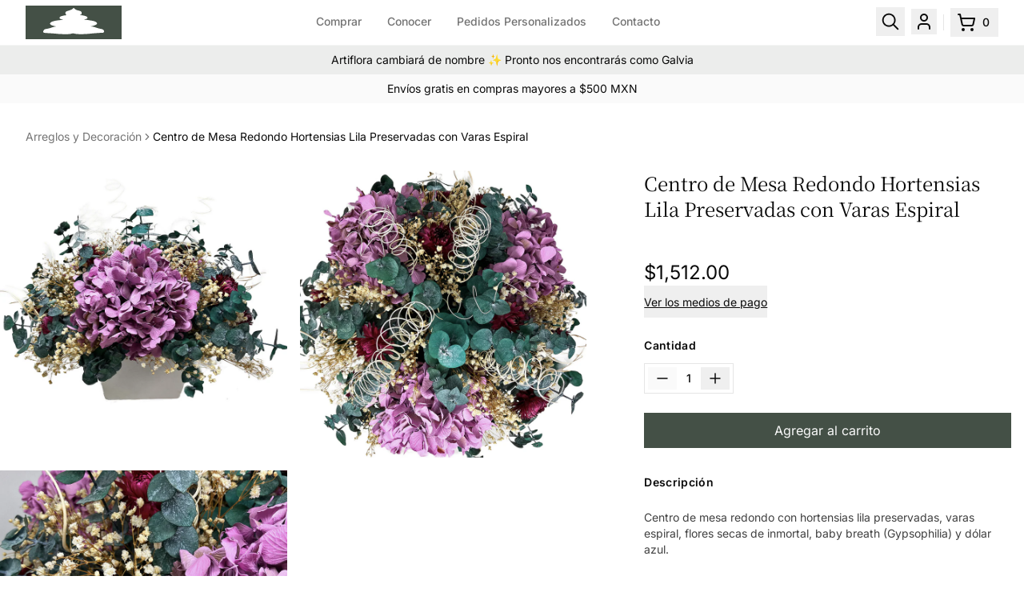

--- FILE ---
content_type: text/html
request_url: https://artiflora.mx/products/centro-de-mesa-redondo-hortensias-lila-preservadas-con-varas-espiral?Title=Default+Title
body_size: 27470
content:
<!DOCTYPE html><html lang="es"><head><meta charSet="utf-8"/><meta name="viewport" content="width=device-width, initial-scale=1.0, user-scalable=no"/><meta name="oke:subscriber_id" content="6731fbaf-ce1e-4e59-b123-a2ac0c50fd59"/><title>Centro de Mesa Redondo Hortensias Lila Preservadas con Varas Espiral | Artiflora Flores y Follajes Preservados</title><meta property="og:title" content="Centro de Mesa Redondo Hortensias Lila Preservadas con Varas Espiral | Artiflora Flores y Follajes Preservados"/><meta property="twitter:title" content="Centro de Mesa Redondo Hortensias Lila Preservadas con Varas Espiral | Artiflora Flores y Follajes Preservados"/><meta name="description" content="Centro de mesa redondo con hortensias lila preservadas, varas espiral, flores secas de inmortal, baby breath (Gypsophilia) y dólar azul. Base: Madera Me..."/><meta property="og:description" content="Centro de mesa redondo con hortensias lila preservadas, varas espiral, flores secas de inmortal, baby breath (Gypsophilia) y dólar azul. Base: Madera Me..."/><meta property="twitter:description" content="Centro de mesa redondo con hortensias lila preservadas, varas espiral, flores secas de inmortal, baby breath (Gypsophilia) y dólar azul. Base: Madera Me..."/><meta property="twitter:site" content="@artifloramx"/><meta property="twitter:creator" content="@artifloramx"/><link rel="canonical" href="https://artiflora.mx/products/centro-de-mesa-redondo-hortensias-lila-preservadas-con-varas-espiral"/><meta property="og:url" content="https://artiflora.mx/products/centro-de-mesa-redondo-hortensias-lila-preservadas-con-varas-espiral"/><meta name="robots" content="index,follow"/><script type="application/ld+json">{"@context":"https://schema.org","@type":"Organization","name":"Artiflora","sameAs":["https://twitter.com/artifloramx","https://facebook.com/artifloramx","https://instagram.com/artifloramx"],"url":"https://artiflora.mx/products/centro-de-mesa-redondo-hortensias-lila-preservadas-con-varas-espiral?Title=Default+Title","potentialAction":{"@type":"SearchAction","target":"https://artiflora.mx/products/centro-de-mesa-redondo-hortensias-lila-preservadas-con-varas-espiral?Title=Default+Titlesearch?q={search_term}","query":"required name='search_term'"}}</script><script type="application/ld+json">{"@context":"https://schema.org","@type":"BreadcrumbList","itemListElement":[{"@type":"ListItem","position":1,"name":"Products","item":"https://artiflora.mx/products"},{"@type":"ListItem","position":2,"name":"Centro de Mesa Redondo Hortensias Lila Preservadas con Varas Espiral"}]}</script><script type="application/ld+json">{"@context":"https://schema.org","@type":"Product","brand":{"@type":"Brand","name":"Artiflora"},"description":"Centro de mesa redondo con hortensias lila preservadas, varas espiral, flores secas de inmortal, baby breath (Gypsophilia) y dólar azul. Base: Madera Me...","image":["https://cdn.shopify.com/s/files/1/0419/5097/0013/products/centro-de-mesa-redondo-hortensias-lila-preservadas-con-varas-espiral-1.jpg?v=1736612645"],"name":"Centro de Mesa Redondo Hortensias Lila Preservadas con Varas Espiral","offers":[{"@type":"Offer","availability":"https://schema.org/InStock","price":1512,"priceCurrency":"MXN","sku":"","url":"https://artiflora.mx/products/centro-de-mesa-redondo-hortensias-lila-preservadas-con-varas-espiral?Title=Default+Title"}],"sku":"","url":"https://artiflora.mx/products/centro-de-mesa-redondo-hortensias-lila-preservadas-con-varas-espiral?Title=Default+Title"}</script><meta property="og:image:url" content="https://cdn.shopify.com/s/files/1/0419/5097/0013/products/centro-de-mesa-redondo-hortensias-lila-preservadas-con-varas-espiral-1.jpg?v=1736612645"/><meta property="og:image:secure_url" content="https://cdn.shopify.com/s/files/1/0419/5097/0013/products/centro-de-mesa-redondo-hortensias-lila-preservadas-con-varas-espiral-1.jpg?v=1736612645"/><meta property="og:image:type" content="image/jpeg"/><meta property="og:image:width" content="1000"/><meta property="og:image:height" content="1000"/><link rel="stylesheet" href="https://cdn.shopify.com/oxygen-v2/24577/8929/18208/2836878/assets/root-B9oxJhVt.css"/><link rel="stylesheet" href="https://cdn.shopify.com/oxygen-v2/24577/8929/18208/2836878/assets/app-C_hBlxaF.css"/><link rel="stylesheet" href="https://cdn.shopify.com/oxygen-v2/24577/8929/18208/2836878/assets/nprogress-CkLp_t7G.css" media="print"/><link rel="preconnect" href="https://cdn.shopify.com"/><link rel="preconnect" href="https://shop.app"/><link rel="icon" type="image/svg+xml" href="https://cdn.shopify.com/oxygen-v2/24577/8929/18208/2836878/assets/favicon-Dqp_gTpt.svg"/><link rel="stylesheet" href="https://cdn.shopify.com/oxygen-v2/24577/8929/18208/2836878/assets/(_locale).products-BUog_bpa.css"/><link rel="stylesheet" href="https://cdn.shopify.com/oxygen-v2/24577/8929/18208/2836878/assets/radio-group-Ckqh9aF-.css"/></head><body class="min-h-screen bg-background font-sans antialiased"><!--$--><script id="oke-reviews-settings" type="application/json" nonce="c847224dde2924811e76693a08cccab9">{"subscriberId":"6731fbaf-ce1e-4e59-b123-a2ac0c50fd59","analyticsSettings":{"isWidgetOnScreenTrackingEnabled":false,"provider":"none"},"locale":"es","localeAndVariant":{"code":"es"},"matchCustomerLocale":false,"widgetSettings":{"global":{"dateSettings":{"format":{"type":"absolute","options":{"dateStyle":"long"}}},"stars":{"backgroundColor":"#E4E4E7","foregroundColor":"#18181B","interspace":2,"shape":{"type":"default"},"showBorder":false},"showIncentiveIndicator":false,"searchEnginePaginationEnabled":false,"font":{"fontType":"inherit-from-page"}},"homepageCarousel":{"slidesPerPage":{"large":3,"medium":2},"totalSlides":12,"scrollBehaviour":"slide","style":{"showDates":true,"border":{"color":"#E5E5EB","width":{"value":1,"unit":"px"}},"headingFont":{"hasCustomFontSettings":false},"bodyFont":{"hasCustomFontSettings":false},"arrows":{"color":"#676986","size":{"value":24,"unit":"px"},"enabled":true},"avatar":{"backgroundColor":"#E5E5EB","placeholderTextColor":"#2C3E50","size":{"value":48,"unit":"px"},"enabled":true},"media":{"size":{"value":80,"unit":"px"},"imageGap":{"value":4,"unit":"px"},"enabled":true},"stars":{"height":{"value":18,"unit":"px"}},"productImageSize":{"value":48,"unit":"px"},"layout":{"name":"default","reviewDetailsPosition":"below","showProductName":false,"showAttributeBars":false,"showProductVariantName":false,"showProductDetails":"only-when-grouped"},"highlightColor":"#0E7A82","spaceAbove":{"value":20,"unit":"px"},"text":{"primaryColor":"#2C3E50","fontSizeRegular":{"value":14,"unit":"px"},"fontSizeSmall":{"value":12,"unit":"px"},"secondaryColor":"#676986"},"spaceBelow":{"value":20,"unit":"px"}},"defaultSort":"rating desc","autoPlay":false,"truncation":{"bodyMaxLines":4,"enabled":true,"truncateAll":false}},"mediaCarousel":{"minimumImages":1,"linkText":"Read More","autoPlay":false,"slideSize":"medium","arrowPosition":"outside"},"mediaGrid":{"gridStyleDesktop":{"layout":"default-desktop"},"gridStyleMobile":{"layout":"default-mobile"},"showMoreArrow":{"arrowColor":"#676986","enabled":true,"backgroundColor":"#f4f4f6"},"linkText":"Read More","infiniteScroll":false,"gapSize":{"value":10,"unit":"px"}},"questions":{"initialPageSize":6,"loadMorePageSize":6},"reviewsBadge":{"layout":"large","colorScheme":"dark"},"reviewsTab":{"enabled":false},"reviewsWidget":{"tabs":{"reviews":true},"header":{"columnDistribution":"space-between","verticalAlignment":"center","blocks":[{"columnWidth":"half","modules":[{"name":"rating-average","layout":"three-line"}],"textAlignment":"left"},{"columnWidth":"half","modules":[{"name":"media-carousel","imageGap":{"value":4,"unit":"px"},"imageHeight":{"value":120,"unit":"px"}}],"textAlignment":"center"}]},"style":{"showDates":true,"border":{"color":"#E4E4E7","width":{"value":0.5,"unit":"px"}},"bodyFont":{"fontSize":{"value":14,"unit":"px"},"fontType":"use-global","fontWeight":400,"hasCustomFontSettings":true},"headingFont":{"fontSize":{"value":15,"unit":"px"},"fontType":"use-global","fontWeight":500,"hasCustomFontSettings":true},"filters":{"backgroundColorActive":"#F4F4F5","backgroundColor":"#FFFFFF","borderColor":"#E4E4E7","borderRadius":{"value":0,"unit":"px"},"borderColorActive":"#F4F4F5","textColorActive":"#18181B","textColor":"#18181B","searchHighlightColor":"#a8a8a8"},"avatar":{"backgroundColor":"#F4F4F5","placeholderTextColor":"#18181B","size":{"value":40,"unit":"px"},"enabled":true},"stars":{"height":{"value":16,"unit":"px"}},"shadingColor":"#FFFFFF","productImageSize":{"value":20,"unit":"px"},"button":{"backgroundColorActive":"#18181B","borderColorHover":"#E4E4E7","backgroundColor":"#FFFFFF","borderColor":"#E4E4E7","backgroundColorHover":"#F4F4F5","textColorHover":"#18181B","borderRadius":{"value":0,"unit":"rem"},"borderWidth":{"value":1,"unit":"px"},"borderColorActive":"#18181B","textColorActive":"#FFFFFF","textColor":"#09090B","font":{"fontSize":{"value":14,"unit":"px"},"fontType":"use-global","fontWeight":500,"hasCustomFontSettings":true}},"highlightColor":"#18181B","spaceAbove":{"value":0,"unit":"px"},"text":{"primaryColor":"#18181B","fontSizeRegular":{"value":14,"unit":"px"},"fontSizeLarge":{"value":18,"unit":"px"},"fontSizeSmall":{"value":13,"unit":"px"},"secondaryColor":"#71717A"},"spaceBelow":{"value":0,"unit":"px"},"attributeBar":{"style":"default","backgroundColor":"#B9B9BA","shadingColor":"#18181B","markerColor":"#18181B"}},"showWhenEmpty":true,"reviews":{"list":{"layout":{"name":"minimal","showAttributeBars":false,"showProductVariantName":true,"columnAmount":4,"showProductDetails":"never"},"initialPageSize":4,"media":{"layout":"thumbnail","size":{"value":80,"unit":"px"},"imageGap":{"value":4,"unit":"px"}},"truncation":{"bodyMaxLines":4,"truncateAll":false,"enabled":false},"loadMorePageSize":5},"controls":{"filterMode":"off","defaultSort":"helpful desc","writeReviewButtonEnabled":false,"freeTextSearchEnabled":false}}},"starRatings":{"showWhenEmpty":false,"style":{"spaceAbove":{"value":0,"unit":"px"},"text":{"content":"review-count","style":"number-only","brackets":true},"singleStar":false,"height":{"value":15,"unit":"px"},"spaceBelow":{"value":0,"unit":"px"}},"clickBehavior":"scroll-to-widget"}},"features":{"recorderPlusEnabled":true,"recorderQandaPlusEnabled":true}}</script><style id="oke-css-vars">:root{--oke-widget-spaceAbove:0;--oke-widget-spaceBelow:0;--oke-starRating-spaceAbove:0;--oke-starRating-spaceBelow:0;--oke-button-backgroundColor:#fff;--oke-button-backgroundColorHover:#f4f4f5;--oke-button-backgroundColorActive:#18181b;--oke-button-textColor:#09090b;--oke-button-textColorHover:#18181b;--oke-button-textColorActive:#fff;--oke-button-borderColor:#e4e4e7;--oke-button-borderColorHover:#e4e4e7;--oke-button-borderColorActive:#18181b;--oke-button-borderRadius:0;--oke-button-borderWidth:1px;--oke-button-fontWeight:500;--oke-button-fontSize:14px;--oke-button-fontFamily:inherit;--oke-border-color:#e4e4e7;--oke-border-width:.5px;--oke-text-primaryColor:#18181b;--oke-text-secondaryColor:#71717a;--oke-text-small:13px;--oke-text-regular:14px;--oke-text-large:18px;--oke-text-fontFamily:inherit;--oke-avatar-size:40px;--oke-avatar-backgroundColor:#f4f4f5;--oke-avatar-placeholderTextColor:#18181b;--oke-highlightColor:#18181b;--oke-shadingColor:#fff;--oke-productImageSize:20px;--oke-attributeBar-shadingColor:#18181b;--oke-attributeBar-borderColor:undefined;--oke-attributeBar-backgroundColor:#b9b9ba;--oke-attributeBar-markerColor:#18181b;--oke-filter-backgroundColor:#fff;--oke-filter-backgroundColorActive:#f4f4f5;--oke-filter-borderColor:#e4e4e7;--oke-filter-borderColorActive:#f4f4f5;--oke-filter-textColor:#18181b;--oke-filter-textColorActive:#18181b;--oke-filter-borderRadius:0;--oke-filter-searchHighlightColor:#a8a8a8;--oke-mediaGrid-chevronColor:#676986;--oke-stars-foregroundColor:#18181b;--oke-stars-backgroundColor:#e4e4e7;--oke-stars-borderWidth:0}.oke-w,oke-modal{--oke-title-fontWeight:500;--oke-title-fontSize:15px;--oke-title-fontFamily:inherit;--oke-bodyText-fontWeight:400;--oke-bodyText-fontSize:14px;--oke-bodyText-fontFamily:inherit}</style><script type="text/javascript" nonce="c847224dde2924811e76693a08cccab9">window.okeProductUrlFormatter = (product) =>
    product && product.productHandle
        ? "/products/" + product.productHandle + (product.variantId ? '?variantId=' + product.variantId : '')
        : undefined</script><div><svg id="oke-star-symbols" style="display:none!important" data-oke-id="oke-star-symbols"><symbol id="oke-star-empty" style="overflow:visible;"><path id="star-default--empty" fill="var(--oke-stars-backgroundColor)" stroke="var(--oke-stars-borderColor)" stroke-width="var(--oke-stars-borderWidth)" d="M3.34 13.86c-.48.3-.76.1-.63-.44l1.08-4.56L.26 5.82c-.42-.36-.32-.7.24-.74l4.63-.37L6.92.39c.2-.52.55-.52.76 0l1.8 4.32 4.62.37c.56.05.67.37.24.74l-3.53 3.04 1.08 4.56c.13.54-.14.74-.63.44L7.3 11.43l-3.96 2.43z"/></symbol><symbol id="oke-star-filled" style="overflow:visible;"><path id="star-default--filled" fill="var(--oke-stars-foregroundColor)" stroke="var(--oke-stars-borderColor)" stroke-width="var(--oke-stars-borderWidth)" d="M3.34 13.86c-.48.3-.76.1-.63-.44l1.08-4.56L.26 5.82c-.42-.36-.32-.7.24-.74l4.63-.37L6.92.39c.2-.52.55-.52.76 0l1.8 4.32 4.62.37c.56.05.67.37.24.74l-3.53 3.04 1.08 4.56c.13.54-.14.74-.63.44L7.3 11.43l-3.96 2.43z"/></symbol></svg></div><!--/$--><div class="flex min-h-screen flex-col"><div class=""><a href="#mainContent" class="sr-only">Saltar al contenido principal</a></div><header class="sticky top-0 z-50 hidden w-full border-b border-border/40 bg-background lg:flex"><div class="container flex h-14 max-w-7xl items-center"><div class="hidden lg:flex lg:w-[120px] lg:flex-shrink-0 lg:items-center"><a href="/" data-discover="true"><img src="/assets/artiflora_logomark.svg" alt="Artiflora logo" width="120" height="32"/></a></div><div class="hidden h-full flex-1 gap-8 lg:flex lg:justify-center"><div class="inset-x-0 bottom-0 px-4"><div class="flex h-full justify-center"><div class="flex items-center justify-center" data-headlessui-state=""><div class="inline-flex h-full"><button class="h-full border-b-2 border-transparent bg-background px-4 py-2 text-sm font-medium text-muted-foreground transition-colors hover:border-b-2 hover:border-lunar-green-600 hover:text-foreground focus:outline-none disabled:pointer-events-none" type="button" aria-expanded="false" data-headlessui-state="">Comprar</button></div></div><div class="flex items-center justify-center" data-headlessui-state=""><div class="inline-flex h-full"><button class="h-full border-b-2 border-transparent bg-background px-4 py-2 text-sm font-medium text-muted-foreground transition-colors hover:border-b-2 hover:border-lunar-green-600 hover:text-foreground focus:outline-none disabled:pointer-events-none" type="button" aria-expanded="false" data-headlessui-state="">Conocer</button></div></div><a class="flex h-full items-center border-b-2 px-4 py-2 text-sm font-medium transition-colors border-transparent text-muted-foreground hover:border-lunar-green-600 hover:text-foreground" href="/pages/pedidos-personalizados" data-discover="true">Pedidos Personalizados</a><a class="flex h-full items-center border-b-2 px-4 py-2 text-sm font-medium transition-colors border-transparent text-muted-foreground hover:border-lunar-green-600 hover:text-foreground" href="/pages/contacto" data-discover="true">Contacto</a></div></div><div hidden="" style="position:fixed;top:1px;left:1px;width:1px;height:0;padding:0;margin:-1px;overflow:hidden;clip:rect(0, 0, 0, 0);white-space:nowrap;border-width:0;display:none"></div></div><div class="flex h-full items-center justify-end"><div class="flex w-[180px] items-center justify-end space-x-2"><a href="/search" data-discover="true"><button class="inline-flex items-center justify-center whitespace-nowrap text-sm font-medium transition-colors focus-visible:outline-none focus-visible:ring-1 focus-visible:ring-ring disabled:opacity-50 disabled:cursor-not-allowed hover:bg-accent hover:text-accent-foreground h-9 w-9"><svg width="15" height="15" viewBox="0 0 15 15" fill="none" xmlns="http://www.w3.org/2000/svg" class="h-7 w-7"><path d="M10 6.5C10 8.433 8.433 10 6.5 10C4.567 10 3 8.433 3 6.5C3 4.567 4.567 3 6.5 3C8.433 3 10 4.567 10 6.5ZM9.30884 10.0159C8.53901 10.6318 7.56251 11 6.5 11C4.01472 11 2 8.98528 2 6.5C2 4.01472 4.01472 2 6.5 2C8.98528 2 11 4.01472 11 6.5C11 7.56251 10.6318 8.53901 10.0159 9.30884L12.8536 12.1464C13.0488 12.3417 13.0488 12.6583 12.8536 12.8536C12.6583 13.0488 12.3417 13.0488 12.1464 12.8536L9.30884 10.0159Z" fill="currentColor" fill-rule="evenodd" clip-rule="evenodd"></path></svg><span class="sr-only">Buscar</span></button></a><a aria-label="Mi cuenta" href="https://cuenta.artiflora.mx"><button class="inline-flex items-center justify-center whitespace-nowrap text-sm font-medium transition-colors focus-visible:outline-none focus-visible:ring-1 focus-visible:ring-ring disabled:opacity-50 disabled:cursor-not-allowed hover:bg-accent hover:text-accent-foreground relative h-8 w-8"><!--$--><svg xmlns="http://www.w3.org/2000/svg" width="24" height="24" viewBox="0 0 24 24" fill="none" stroke="currentColor" stroke-width="2" stroke-linecap="round" stroke-linejoin="round" class="lucide lucide-user"><path d="M19 21v-2a4 4 0 0 0-4-4H9a4 4 0 0 0-4 4v2"></path><circle cx="12" cy="7" r="4"></circle></svg><!--/$--><span class="sr-only">Mi cuenta</span></button></a><div data-orientation="vertical" role="none" class="shrink-0 bg-border w-[1px] h-5"></div><!--$--><a href="/cart" data-discover="true"><button class="inline-flex items-center justify-center whitespace-nowrap text-sm font-medium transition-colors focus-visible:outline-none focus-visible:ring-1 focus-visible:ring-ring disabled:opacity-50 disabled:cursor-not-allowed hover:bg-accent hover:text-accent-foreground h-9 py-2 w-[60px] px-2"><div class="group flex w-[52px] items-center justify-start"><svg xmlns="http://www.w3.org/2000/svg" width="24" height="24" viewBox="0 0 24 24" fill="none" stroke="currentColor" stroke-width="2" stroke-linecap="round" stroke-linejoin="round" class="lucide lucide-shopping-cart h-6 w-6 shrink-0" aria-hidden="true"><circle cx="8" cy="21" r="1"></circle><circle cx="19" cy="21" r="1"></circle><path d="M2.05 2.05h2l2.66 12.42a2 2 0 0 0 2 1.58h9.78a2 2 0 0 0 1.95-1.57l1.65-7.43H5.12"></path></svg><span class="inline-block w-[20px] py-0.5 pl-2 text-left text-sm">0</span><span class="sr-only">Carrito vacío</span></div></button></a><!--/$--></div></div></div></header><header class="sticky top-0 z-40 flex w-full items-center justify-between gap-4 border-b border-border/40 bg-background px-4 leading-none md:px-8 lg:hidden"><div class="flex h-14 w-full items-center justify-start gap-4"><button class="inline-flex items-center justify-center whitespace-nowrap text-sm font-medium transition-colors focus-visible:outline-none focus-visible:ring-1 focus-visible:ring-ring disabled:opacity-50 disabled:cursor-not-allowed hover:bg-accent hover:text-accent-foreground h-9 w-9"><span class="sr-only">Abrir menu principal</span><svg xmlns="http://www.w3.org/2000/svg" width="24" height="24" viewBox="0 0 24 24" fill="none" stroke="currentColor" stroke-width="2" stroke-linecap="round" stroke-linejoin="round" class="lucide lucide-menu h-5 w-5"><line x1="4" x2="20" y1="12" y2="12"></line><line x1="4" x2="20" y1="6" y2="6"></line><line x1="4" x2="20" y1="18" y2="18"></line></svg></button><a aria-label="Buscar" href="/search" data-discover="true"><button class="inline-flex items-center justify-center whitespace-nowrap text-sm font-medium transition-colors focus-visible:outline-none focus-visible:ring-1 focus-visible:ring-ring disabled:opacity-50 disabled:cursor-not-allowed hover:bg-accent hover:text-accent-foreground h-9 w-9"><svg width="15" height="15" viewBox="0 0 15 15" fill="none" xmlns="http://www.w3.org/2000/svg" class="h-6 w-6"><path d="M10 6.5C10 8.433 8.433 10 6.5 10C4.567 10 3 8.433 3 6.5C3 4.567 4.567 3 6.5 3C8.433 3 10 4.567 10 6.5ZM9.30884 10.0159C8.53901 10.6318 7.56251 11 6.5 11C4.01472 11 2 8.98528 2 6.5C2 4.01472 4.01472 2 6.5 2C8.98528 2 11 4.01472 11 6.5C11 7.56251 10.6318 8.53901 10.0159 9.30884L12.8536 12.1464C13.0488 12.3417 13.0488 12.6583 12.8536 12.8536C12.6583 13.0488 12.3417 13.0488 12.1464 12.8536L9.30884 10.0159Z" fill="currentColor" fill-rule="evenodd" clip-rule="evenodd"></path></svg><span class="sr-only">Buscar</span></button></a></div><a class="flex h-full w-full flex-grow items-center justify-center" href="/" data-discover="true"><img src="/assets/artiflora_logomark.svg" alt="Artiflora logo" width="120" height="32"/></a><div class="flex w-full items-center justify-end"><div class="flex w-[120px] items-center justify-end gap-4"><a aria-label="Mi cuenta" href="https://cuenta.artiflora.mx"><button class="inline-flex items-center justify-center whitespace-nowrap text-sm font-medium transition-colors focus-visible:outline-none focus-visible:ring-1 focus-visible:ring-ring disabled:opacity-50 disabled:cursor-not-allowed hover:bg-accent hover:text-accent-foreground relative h-8 w-8"><!--$--><svg xmlns="http://www.w3.org/2000/svg" width="24" height="24" viewBox="0 0 24 24" fill="none" stroke="currentColor" stroke-width="2" stroke-linecap="round" stroke-linejoin="round" class="lucide lucide-user"><path d="M19 21v-2a4 4 0 0 0-4-4H9a4 4 0 0 0-4 4v2"></path><circle cx="12" cy="7" r="4"></circle></svg><!--/$--><span class="sr-only">Mi cuenta</span></button></a><!--$--><a href="/cart" data-discover="true"><button class="inline-flex items-center justify-center whitespace-nowrap text-sm font-medium transition-colors focus-visible:outline-none focus-visible:ring-1 focus-visible:ring-ring disabled:opacity-50 disabled:cursor-not-allowed hover:bg-accent hover:text-accent-foreground h-9 py-2 w-[60px] px-2"><div class="group flex w-[52px] items-center justify-start"><svg xmlns="http://www.w3.org/2000/svg" width="24" height="24" viewBox="0 0 24 24" fill="none" stroke="currentColor" stroke-width="2" stroke-linecap="round" stroke-linejoin="round" class="lucide lucide-shopping-cart h-6 w-6 shrink-0" aria-hidden="true"><circle cx="8" cy="21" r="1"></circle><circle cx="19" cy="21" r="1"></circle><path d="M2.05 2.05h2l2.66 12.42a2 2 0 0 0 2 1.58h9.78a2 2 0 0 0 1.95-1.57l1.65-7.43H5.12"></path></svg><span class="inline-block w-[20px] py-0.5 pl-2 text-left text-sm">0</span><span class="sr-only">Carrito vacío</span></div></button></a><!--/$--></div></div></header><div class="bg-primary/10 px-4 py-2 text-center text-sm text-foreground">Artiflora cambiará de nombre ✨ Pronto nos encontrarás como Galvia</div><div class="bg-muted/50 px-4 py-2 text-center text-sm text-foreground">Envíos gratis en compras mayores a $500 MXN</div><main role="main" id="mainContent" class="flex-grow"><nav aria-label="breadcrumb" class="mx-auto max-w-7xl px-4 pt-8 md:px-8"><ol class="flex flex-wrap items-center gap-1.5 break-words text-sm text-muted-foreground sm:gap-2.5"><li class="inline-flex items-center gap-1.5"><a class="transition-colors hover:text-foreground hover:text-foreground" href="/collections/arreglos-y-decoracion" data-discover="true">Arreglos y Decoración</a></li><li role="presentation" aria-hidden="true" class="[&amp;&gt;svg]:h-3.5 [&amp;&gt;svg]:w-3.5"><svg xmlns="http://www.w3.org/2000/svg" width="24" height="24" viewBox="0 0 24 24" fill="none" stroke="currentColor" stroke-width="2" stroke-linecap="round" stroke-linejoin="round" class="lucide lucide-chevron-right"><path d="m9 18 6-6-6-6"></path></svg></li><li class="inline-flex items-center gap-1.5"><span aria-current="page" class="font-normal text-foreground line-clamp-1 max-w-[200px] sm:max-w-none">Centro de Mesa Redondo Hortensias Lila Preservadas con Varas Espiral</span></li></ol></nav><section class="w-full mx-auto gap-4 md:gap-8  grid border-none mb-8 mt-8 max-w-7xl"><div class="md:grid md:auto-rows-min md:grid-cols-12 md:gap-x-8"><!--$--><div class="relative md:col-span-7 md:col-start-1 md:row-span-3 md:row-start-1"><div class="sticky top-16 hidden md:block"><div class="mx-auto max-w-6xl"><div class="grid grid-cols-2 gap-4"><div class="cursor-zoom-in overflow-hidden "><img alt="Product Image" decoding="async" height="100" loading="lazy" sizes="(min-width: 1024px) 50vw, (min-width: 768px) 60vw, 90vw" src="https://cdn.shopify.com/s/files/1/0419/5097/0013/products/centro-de-mesa-redondo-hortensias-lila-preservadas-con-varas-espiral-1.jpg?v=1736612645&amp;width=100&amp;height=100&amp;crop=center" srcSet="https://cdn.shopify.com/s/files/1/0419/5097/0013/products/centro-de-mesa-redondo-hortensias-lila-preservadas-con-varas-espiral-1.jpg?v=1736612645&amp;width=200&amp;height=200&amp;crop=center 200w, https://cdn.shopify.com/s/files/1/0419/5097/0013/products/centro-de-mesa-redondo-hortensias-lila-preservadas-con-varas-espiral-1.jpg?v=1736612645&amp;width=400&amp;height=400&amp;crop=center 400w, https://cdn.shopify.com/s/files/1/0419/5097/0013/products/centro-de-mesa-redondo-hortensias-lila-preservadas-con-varas-espiral-1.jpg?v=1736612645&amp;width=600&amp;height=600&amp;crop=center 600w, https://cdn.shopify.com/s/files/1/0419/5097/0013/products/centro-de-mesa-redondo-hortensias-lila-preservadas-con-varas-espiral-1.jpg?v=1736612645&amp;width=800&amp;height=800&amp;crop=center 800w, https://cdn.shopify.com/s/files/1/0419/5097/0013/products/centro-de-mesa-redondo-hortensias-lila-preservadas-con-varas-espiral-1.jpg?v=1736612645&amp;width=1000&amp;height=1000&amp;crop=center 1000w" width="100" class="fadeIn h-full w-full object-cover transition-transform duration-300 hover:scale-105" style="width:100%;aspect-ratio:1000/1000"/></div><div class="cursor-zoom-in overflow-hidden "><img alt="Product Image" decoding="async" height="100" loading="lazy" sizes="(min-width: 1024px) 50vw, (min-width: 768px) 60vw, 90vw" src="https://cdn.shopify.com/s/files/1/0419/5097/0013/products/centro-de-mesa-redondo-hortensias-lila-preservadas-con-varas-espiral-2.jpg?v=1736612645&amp;width=100&amp;height=100&amp;crop=center" srcSet="https://cdn.shopify.com/s/files/1/0419/5097/0013/products/centro-de-mesa-redondo-hortensias-lila-preservadas-con-varas-espiral-2.jpg?v=1736612645&amp;width=200&amp;height=200&amp;crop=center 200w, https://cdn.shopify.com/s/files/1/0419/5097/0013/products/centro-de-mesa-redondo-hortensias-lila-preservadas-con-varas-espiral-2.jpg?v=1736612645&amp;width=400&amp;height=400&amp;crop=center 400w, https://cdn.shopify.com/s/files/1/0419/5097/0013/products/centro-de-mesa-redondo-hortensias-lila-preservadas-con-varas-espiral-2.jpg?v=1736612645&amp;width=600&amp;height=600&amp;crop=center 600w, https://cdn.shopify.com/s/files/1/0419/5097/0013/products/centro-de-mesa-redondo-hortensias-lila-preservadas-con-varas-espiral-2.jpg?v=1736612645&amp;width=800&amp;height=800&amp;crop=center 800w, https://cdn.shopify.com/s/files/1/0419/5097/0013/products/centro-de-mesa-redondo-hortensias-lila-preservadas-con-varas-espiral-2.jpg?v=1736612645&amp;width=1000&amp;height=1000&amp;crop=center 1000w" width="100" class="fadeIn h-full w-full object-cover transition-transform duration-300 hover:scale-105" style="width:100%;aspect-ratio:1000/1000"/></div><div class="cursor-zoom-in overflow-hidden "><img alt="Product Image" decoding="async" height="100" loading="lazy" sizes="(min-width: 1024px) 50vw, (min-width: 768px) 60vw, 90vw" src="https://cdn.shopify.com/s/files/1/0419/5097/0013/products/centro-de-mesa-redondo-hortensias-lila-preservadas-con-varas-espiral-3.jpg?v=1736612645&amp;width=100&amp;height=100&amp;crop=center" srcSet="https://cdn.shopify.com/s/files/1/0419/5097/0013/products/centro-de-mesa-redondo-hortensias-lila-preservadas-con-varas-espiral-3.jpg?v=1736612645&amp;width=200&amp;height=200&amp;crop=center 200w, https://cdn.shopify.com/s/files/1/0419/5097/0013/products/centro-de-mesa-redondo-hortensias-lila-preservadas-con-varas-espiral-3.jpg?v=1736612645&amp;width=400&amp;height=400&amp;crop=center 400w, https://cdn.shopify.com/s/files/1/0419/5097/0013/products/centro-de-mesa-redondo-hortensias-lila-preservadas-con-varas-espiral-3.jpg?v=1736612645&amp;width=600&amp;height=600&amp;crop=center 600w, https://cdn.shopify.com/s/files/1/0419/5097/0013/products/centro-de-mesa-redondo-hortensias-lila-preservadas-con-varas-espiral-3.jpg?v=1736612645&amp;width=800&amp;height=800&amp;crop=center 800w, https://cdn.shopify.com/s/files/1/0419/5097/0013/products/centro-de-mesa-redondo-hortensias-lila-preservadas-con-varas-espiral-3.jpg?v=1736612645&amp;width=1000&amp;height=1000&amp;crop=center 1000w" width="100" class="fadeIn h-full w-full object-cover transition-transform duration-300 hover:scale-105" style="width:100%;aspect-ratio:1000/1000"/></div></div></div></div><div class="relative block md:hidden"><div class="animate-pulse bg-primary/10 max-h-[600px] w-full" style="aspect-ratio:1"></div></div></div><!--/$--><div class="mt-8 px-4 md:col-span-5 md:mt-0 md:pl-6 lg:pl-10"><h1 class="font-mediu font-serif text-xl md:text-2xl">Centro de Mesa Redondo Hortensias Lila Preservadas con Varas Espiral</h1><div class="mt-2 min-h-7"><!--$--><div data-oke-star-rating="" data-oke-reviews-product-id="shopify-8009615278299"></div><!--/$--></div><div class="mt-3 flex flex-col"><span class="flex items-center gap-2"><span class="text-xl font-normal md:text-2xl">$1,512.00</span></span></div><button class="py-2" type="button"><span class="cursor-pointer text-sm underline underline-offset-4 transition-all hover:no-underline">Ver los medios de pago</span></button><!--$--><div class="mt-6 grid gap-10"><div class="grid gap-4"><div class="grid items-stretch gap-4"><div class="mb-2 w-28"><label class="block text-sm font-medium text-foreground"><legend class="whitespace-pre-wrap text-small font-semibold tracking-wide mb-2">Cantidad</legend><div class="relative mt-3 flex items-center  border py-2"><div class="absolute inset-y-0 left-0 flex py-1 pl-1"><button type="button" disabled="" class="inline-flex items-center px-2 text-sm font-medium text-foreground hover:text-accent cursor-not-allowed"><svg xmlns="http://www.w3.org/2000/svg" width="24" height="24" viewBox="0 0 24 24" fill="none" stroke="currentColor" stroke-width="2" stroke-linecap="round" stroke-linejoin="round" class="lucide lucide-minus h-5 w-5 text-foreground" aria-hidden="true"><path d="M5 12h14"></path></svg></button></div><input type="number" min="1" class="flex w-full appearance-none items-center justify-center rounded text-center text-sm outline-none focus:border-neutral-500 focus:outline-none focus:ring-neutral-500" value="1"/><div class="absolute inset-y-0 right-0 flex py-1 pr-1"><button type="button" class="inline-flex items-center px-2 text-sm font-medium text-foreground hover:text-accent"><svg xmlns="http://www.w3.org/2000/svg" width="24" height="24" viewBox="0 0 24 24" fill="none" stroke="currentColor" stroke-width="2" stroke-linecap="round" stroke-linejoin="round" class="lucide lucide-plus h-5 w-5 text-foreground" aria-hidden="true"><path d="M5 12h14"></path><path d="M12 5v14"></path></svg></button></div></div></label></div><form method="post" action="/cart" data-discover="true"><input type="hidden" name="cartFormInput" value="{&quot;action&quot;:&quot;LinesAdd&quot;,&quot;inputs&quot;:{&quot;lines&quot;:[{&quot;merchandiseId&quot;:&quot;gid://shopify/ProductVariant/44055828234459&quot;,&quot;quantity&quot;:1}]}}"/><button class="inline-flex items-center justify-center whitespace-nowrap font-medium transition-colors focus-visible:outline-none focus-visible:ring-1 focus-visible:ring-ring disabled:opacity-50 disabled:cursor-not-allowed bg-primary text-primary-foreground hover:bg-primary/90 h-11 px-11 text-base w-full" type="submit" data-test="add-to-cart"> <span class="whitespace-pre-wrap inherit text-body flex items-center justify-center gap-2">Agregar al carrito</span></button></form></div></div></div><!--/$--><div class="mt-8"><legend class="whitespace-pre-wrap text-small font-semibold tracking-wide mb-2">Descripción</legend><div class="space-y-6 text-sm text-neutral-700"><style type="text/css"><!--
td {border: 1px solid #cccccc;}br {mso-data-placement:same-cell;}
--></style>
<p><meta charset="utf-8"><span>Centro de mesa redondo con hortensias lila preservadas, varas espiral, flores secas de inmortal, baby breath (Gypsophilia) y dólar azul.</span></p>
<p><span data-sheets-value='{"1":2,"2":"Centro de mesa redondo con hortensias rosas preservadas, flores de inmortal secas, estátis, baby breath (Gypsophilia) y dólar mini azul. "}' data-sheets-userformat='{"2":641,"3":{"1":0},"10":1,"12":0}'>Base: Madera</span></p>
<p><strong>Medidas:</strong></p>
<style type="text/css"><!--
td {border: 1px solid #cccccc;}br {mso-data-placement:same-cell;}
--></style>
<p><span data-sheets-value='{"1":2,"2":"Centro de mesa redondo con hortensias rosas preservadas, flores de inmortal secas, estátis, baby breath (Gypsophilia) y dólar mini azul. "}' data-sheets-userformat='{"2":641,"3":{"1":0},"10":1,"12":0}'>Completo: 25 cm altura y 37 cm de diámetro<br>Base Trapecio: 8cm altura x 10 cm parte baja x 13.5 cm parte alta</span></p></div></div><section class="mt-6"><div class="border p-4"><div class="relative w-full pl-4 text-sm [&amp;&gt;svg+div]:translate-y-[-3px] [&amp;&gt;svg]:absolute [&amp;&gt;svg]:left-0 [&amp;&gt;svg]:top-0 [&amp;&gt;svg]:text-foreground [&amp;&gt;svg~*]:pl-4"><svg xmlns="http://www.w3.org/2000/svg" width="24" height="24" viewBox="0 0 24 24" fill="none" stroke="currentColor" stroke-width="2" stroke-linecap="round" stroke-linejoin="round" class="lucide lucide-truck h-5 w-5 text-muted-foreground"><path d="M14 18V6a2 2 0 0 0-2-2H4a2 2 0 0 0-2 2v11a1 1 0 0 0 1 1h2"></path><path d="M15 18H9"></path><path d="M19 18h2a1 1 0 0 0 1-1v-3.65a1 1 0 0 0-.22-.624l-3.48-4.35A1 1 0 0 0 17.52 8H14"></path><circle cx="17" cy="18" r="2"></circle><circle cx="7" cy="18" r="2"></circle></svg><div class="pt-px leading-relaxed">Calcula el tiempo de entrega<!-- --> <button class="text-sm underline underline-offset-2 hover:text-foreground">Ingresa tu ubicación</button></div></div></div></section><section class="mt-6"><legend class="whitespace-pre-wrap text-small font-semibold tracking-wide mb-2">Preguntas frecuentes</legend><div class="w-full" data-orientation="vertical"><div data-state="closed" data-orientation="vertical" class=""><h3 data-orientation="vertical" data-state="closed" class="flex"><button type="button" aria-controls="radix-:R1d2hajl5:" aria-expanded="false" data-state="closed" data-orientation="vertical" id="radix-:Rd2hajl5:" class="flex flex-1 items-center justify-between py-2 text-sm transition-all hover:underline [&amp;[data-state=open]&gt;svg]:rotate-180 font-normal" data-radix-collection-item="">¿Que son las flores y follajes preservados?<svg width="15" height="15" viewBox="0 0 15 15" fill="none" xmlns="http://www.w3.org/2000/svg" class="h-4 w-4 shrink-0 text-muted-foreground transition-transform duration-200"><path d="M3.13523 6.15803C3.3241 5.95657 3.64052 5.94637 3.84197 6.13523L7.5 9.56464L11.158 6.13523C11.3595 5.94637 11.6759 5.95657 11.8648 6.15803C12.0536 6.35949 12.0434 6.67591 11.842 6.86477L7.84197 10.6148C7.64964 10.7951 7.35036 10.7951 7.15803 10.6148L3.15803 6.86477C2.95657 6.67591 2.94637 6.35949 3.13523 6.15803Z" fill="currentColor" fill-rule="evenodd" clip-rule="evenodd"></path></svg></button></h3><div data-state="closed" id="radix-:R1d2hajl5:" hidden="" role="region" aria-labelledby="radix-:Rd2hajl5:" data-orientation="vertical" class="overflow-hidden text-sm data-[state=closed]:animate-accordion-up data-[state=open]:animate-accordion-down" style="--radix-accordion-content-height:var(--radix-collapsible-content-height);--radix-accordion-content-width:var(--radix-collapsible-content-width)"></div></div><div data-state="closed" data-orientation="vertical" class=""><h3 data-orientation="vertical" data-state="closed" class="flex"><button type="button" aria-controls="radix-:R1l2hajl5:" aria-expanded="false" data-state="closed" data-orientation="vertical" id="radix-:Rl2hajl5:" class="flex flex-1 items-center justify-between py-2 text-sm transition-all hover:underline [&amp;[data-state=open]&gt;svg]:rotate-180 font-normal" data-radix-collection-item="">¿Qué cuidados necesitan?<svg width="15" height="15" viewBox="0 0 15 15" fill="none" xmlns="http://www.w3.org/2000/svg" class="h-4 w-4 shrink-0 text-muted-foreground transition-transform duration-200"><path d="M3.13523 6.15803C3.3241 5.95657 3.64052 5.94637 3.84197 6.13523L7.5 9.56464L11.158 6.13523C11.3595 5.94637 11.6759 5.95657 11.8648 6.15803C12.0536 6.35949 12.0434 6.67591 11.842 6.86477L7.84197 10.6148C7.64964 10.7951 7.35036 10.7951 7.15803 10.6148L3.15803 6.86477C2.95657 6.67591 2.94637 6.35949 3.13523 6.15803Z" fill="currentColor" fill-rule="evenodd" clip-rule="evenodd"></path></svg></button></h3><div data-state="closed" id="radix-:R1l2hajl5:" hidden="" role="region" aria-labelledby="radix-:Rl2hajl5:" data-orientation="vertical" class="overflow-hidden text-sm data-[state=closed]:animate-accordion-up data-[state=open]:animate-accordion-down" style="--radix-accordion-content-height:var(--radix-collapsible-content-height);--radix-accordion-content-width:var(--radix-collapsible-content-width)"></div></div></div></section><section class="mt-6"><div class="mx-auto flex w-full items-center justify-start"><a href="/pages/pedidos-personalizados" data-discover="true"><div class="group flex items-center justify-start"><div class="flex flex-auto flex-col"><h3 class="text-sm font-semibold">Pedidos personalizados</h3><p class="mt-4 text-sm text-muted-foreground">¿Tienes un diseño específico en mente? Actualmente aceptamos pedidos personalizados.</p><div class="mt-2"><button class="inline-flex items-center justify-center whitespace-nowrap text-sm font-medium transition-colors focus-visible:outline-none focus-visible:ring-1 focus-visible:ring-ring disabled:opacity-50 disabled:cursor-not-allowed text-primary underline-offset-4 hover:underline h-9 px-4 py-2 pl-0">Conocer más<span aria-hidden="true"> →</span></button></div></div></div></a></div></section></div></div></section><section class="w-full mx-auto gap-4 md:gap-8  grid px-4 py-6 md:px-6 md:py-8 lg:px-12 lg:py-12 border-none mt-16 bg-muted/50"><div class="mx-auto max-w-5xl text-center"><div class="mx-auto grid grid-cols-1 gap-x-8 gap-y-2 sm:max-w-none md:grid-cols-2 md:gap-y-10 lg:grid-cols-4"><div class="flex text-left lg:block lg:text-center"><div class="flex-shrink-0"><div class="flow-root"><span class="inline-flex h-14 w-14 items-center justify-center rounded-full md:bg-muted-foreground/5"><svg xmlns="http://www.w3.org/2000/svg" width="24" height="24" viewBox="0 0 24 24" fill="none" stroke="currentColor" stroke-width="2" stroke-linecap="round" stroke-linejoin="round" class="lucide lucide-calendar mx-auto h-6 w-6 text-foreground md:h-7 md:w-7"><path d="M8 2v4"></path><path d="M16 2v4"></path><rect width="18" height="18" x="3" y="4" rx="2"></rect><path d="M3 10h18"></path></svg></span></div></div><div class="mt-4 sm:ml-6 sm:mt-0 lg:ml-0 lg:mt-4"><h3 class="text-sm font-semibold">Durabilidad</h3><p class="mt-1 text-sm text-foreground md:mt-1">Nuestros productos tienen una vida útil de al menos 3 años.</p></div></div><div class="flex text-left lg:block lg:text-center"><div class="flex-shrink-0"><div class="flow-root"><span class="inline-flex h-14 w-14 items-center justify-center rounded-full md:bg-muted-foreground/5"><svg xmlns="http://www.w3.org/2000/svg" width="24" height="24" viewBox="0 0 24 24" fill="none" stroke="currentColor" stroke-width="2" stroke-linecap="round" stroke-linejoin="round" class="lucide lucide-package mx-auto h-6 w-6 text-foreground md:h-7 md:w-7"><path d="m7.5 4.27 9 5.15"></path><path d="M21 8a2 2 0 0 0-1-1.73l-7-4a2 2 0 0 0-2 0l-7 4A2 2 0 0 0 3 8v8a2 2 0 0 0 1 1.73l7 4a2 2 0 0 0 2 0l7-4A2 2 0 0 0 21 16Z"></path><path d="m3.3 7 8.7 5 8.7-5"></path><path d="M12 22V12"></path></svg></span></div></div><div class="mt-4 sm:ml-6 sm:mt-0 lg:ml-0 lg:mt-4"><h3 class="text-sm font-semibold">Envío Confiable</h3><p class="mt-1 text-sm text-foreground md:mt-1">Empaque seguro y resistente para que tus flores lleguen perfectas.</p></div></div><div class="flex text-left lg:block lg:text-center"><div class="flex-shrink-0"><div class="flow-root"><span class="inline-flex h-14 w-14 items-center justify-center rounded-full md:bg-muted-foreground/5"><svg xmlns="http://www.w3.org/2000/svg" width="24" height="24" viewBox="0 0 24 24" fill="none" stroke="currentColor" stroke-width="2" stroke-linecap="round" stroke-linejoin="round" class="lucide lucide-award mx-auto h-6 w-6 text-foreground md:h-7 md:w-7"><path d="m15.477 12.89 1.515 8.526a.5.5 0 0 1-.81.47l-3.58-2.687a1 1 0 0 0-1.197 0l-3.586 2.686a.5.5 0 0 1-.81-.469l1.514-8.526"></path><circle cx="12" cy="8" r="6"></circle></svg></span></div></div><div class="mt-4 sm:ml-6 sm:mt-0 lg:ml-0 lg:mt-4"><h3 class="text-sm font-semibold">Calidad</h3><p class="mt-1 text-sm text-foreground md:mt-1">Flores y follajes que mantienen su suavidad, flexibilidad y colores.</p></div></div><div class="flex text-left lg:block lg:text-center"><div class="flex-shrink-0"><div class="flow-root"><span class="inline-flex h-14 w-14 items-center justify-center rounded-full md:bg-muted-foreground/5"><svg xmlns="http://www.w3.org/2000/svg" width="24" height="24" viewBox="0 0 24 24" fill="none" stroke="currentColor" stroke-width="2" stroke-linecap="round" stroke-linejoin="round" class="lucide lucide-leaf mx-auto h-6 w-6 text-foreground md:h-7 md:w-7"><path d="M11 20A7 7 0 0 1 9.8 6.1C15.5 5 17 4.48 19 2c1 2 2 4.18 2 8 0 5.5-4.78 10-10 10Z"></path><path d="M2 21c0-3 1.85-5.36 5.08-6C9.5 14.52 12 13 13 12"></path></svg></span></div></div><div class="mt-4 sm:ml-6 sm:mt-0 lg:ml-0 lg:mt-4"><h3 class="text-sm font-semibold">Naturales</h3><p class="mt-1 text-sm text-foreground md:mt-1">Utilizamos un conservante 100% natural, sin químicos ni tóxicos.</p></div></div></div></div></section><section class="w-full mx-auto gap-4 md:gap-8  grid px-4 py-6 md:px-6 md:py-8 lg:px-12 lg:py-12 border-none mt-16 max-w-5xl"><div class="flex flex-wrap items-center justify-center"><h2 class="whitespace-pre-wrap text-2xl sm:text-2xl lg:text-2xl font-serif font-medium pb-2 first:mt-0 inline-block">Opiniones de los clientes</h2></div><!--$--><div data-oke-widget="" data-oke-reviews-product-id="shopify-8009615278299"></div><!--/$--></section><!--$--><section class="w-full mx-auto gap-4 md:gap-8  grid px-4 py-6 md:px-6 md:py-8 lg:px-12 lg:py-12 border-none max-w-5xl"><div class="flex flex-wrap items-center justify-center"><h3 class="whitespace-pre-wrap text-xl sm:text-xl lg:text-xl font-serif font-medium inline-block">Productos relacionados</h3></div><div class="splide mx-auto w-full max-w-[330px] sm:max-w-xl md:max-w-3xl lg:max-w-5xl"><div class="splide__track"><ul class="splide__list"><li class="splide__slide"></li><li class="splide__slide"></li><li class="splide__slide"></li><li class="splide__slide"></li><li class="splide__slide"></li><li class="splide__slide"></li><li class="splide__slide"></li><li class="splide__slide"></li><li class="splide__slide"></li><li class="splide__slide"></li><li class="splide__slide"></li><li class="splide__slide"></li><li class="splide__slide"></li><li class="splide__slide"></li><li class="splide__slide"></li><li class="splide__slide"></li><li class="splide__slide"></li><li class="splide__slide"></li><li class="splide__slide"></li><li class="splide__slide"></li><li class="splide__slide"></li></ul></div></div></section><!--/$--></main></div><div class="mt-8 bg-muted/50"><section class="w-full mx-auto gap-4 md:gap-8  grid px-4 md:px-6 lg:px-12 border-none mx-auto max-w-7xl pt-8 lg:pt-12"><div class="xl:grid xl:grid-cols-3 xl:gap-8"><div class="space-y-5"><a href="/" data-discover="true"><img src="/assets/artiflora_logo.svg" alt="Artiflora logo" width="100"/></a><p class="w-full max-w-[240px] text-sm leading-6 text-muted-foreground">Productores de flores y follajes preservados desde 1983</p><div class="flex"><a href="https://wa.me/message/CNBPU35AT4K5O1" target="_blank" rel="noopener noreferrer"><button class="inline-flex items-center justify-center whitespace-nowrap text-sm font-medium transition-colors focus-visible:outline-none focus-visible:ring-1 focus-visible:ring-ring disabled:opacity-50 disabled:cursor-not-allowed bg-primary text-primary-foreground hover:bg-primary/90 h-10 px-8"><svg class="h-5" fill="currentColor" viewBox="0 0 512 512"><path d="M414.73 97.1A222.14 222.14 0 00256.94 32C134 32 33.92 131.58 33.87 254a220.61 220.61 0 0029.78 111L32 480l118.25-30.87a223.63 223.63 0 00106.6 27h.09c122.93 0 223-99.59 223.06-222A220.18 220.18 0 00414.73 97.1zM256.94 438.66h-.08a185.75 185.75 0 01-94.36-25.72l-6.77-4-70.17 18.32 18.73-68.09-4.41-7A183.46 183.46 0 0171.53 254c0-101.73 83.21-184.5 185.48-184.5a185 185 0 01185.33 184.64c-.04 101.74-83.21 184.52-185.4 184.52zm101.69-138.19c-5.57-2.78-33-16.2-38.08-18.05s-8.83-2.78-12.54 2.78-14.4 18-17.65 21.75-6.5 4.16-12.07 1.38-23.54-8.63-44.83-27.53c-16.57-14.71-27.75-32.87-31-38.42s-.35-8.56 2.44-11.32c2.51-2.49 5.57-6.48 8.36-9.72s3.72-5.56 5.57-9.26.93-6.94-.46-9.71-12.54-30.08-17.18-41.19c-4.53-10.82-9.12-9.35-12.54-9.52-3.25-.16-7-.2-10.69-.2a20.53 20.53 0 00-14.86 6.94c-5.11 5.56-19.51 19-19.51 46.28s20 53.68 22.76 57.38 39.3 59.73 95.21 83.76a323.11 323.11 0 0031.78 11.68c13.35 4.22 25.5 3.63 35.1 2.2 10.71-1.59 33-13.42 37.63-26.38s4.64-24.06 3.25-26.37-5.11-3.71-10.69-6.48z" fill-rule="evenodd"></path></svg><span class="ml-1">Contáctanos</span></button></a></div></div><div class="mt-16 grid grid-cols-2 gap-6 xl:col-span-2 xl:mt-0"><div class="md:grid md:grid-cols-2 md:gap-6"><div><h3 class="text-sm font-semibold leading-6">Empresa</h3><ul class="mt-6 space-y-4"><li><a class="text-sm leading-6 text-foreground underline-offset-2 hover:underline" href="/pages/contacto" data-discover="true">Contacto</a></li><li><a class="text-sm leading-6 text-foreground underline-offset-2 hover:underline" href="/pages/nosotros" data-discover="true">Sobre nosotros</a></li><li><a class="text-sm leading-6 text-foreground underline-offset-2 hover:underline" href="/pages/pedidos-personalizados" data-discover="true">Pedidos personalizados</a></li></ul></div><div class="mt-10 md:mt-0"><h3 class="text-sm font-semibold leading-6">Información</h3><ul class="mt-6 space-y-4"><li><a class="text-sm leading-6 text-foreground underline-offset-2 hover:underline" href="/pages/que-son-las-flores-preservadas" data-discover="true">¿Qué son las flores preservadas?</a></li><li><a class="text-sm leading-6 text-foreground underline-offset-2 hover:underline" href="/pages/cuidados-y-mantenimiento" data-discover="true">Cuidados y mantenimiento</a></li><li><a class="text-sm leading-6 text-foreground underline-offset-2 hover:underline" href="/pages/preguntas-frecuentes" data-discover="true">Preguntas frecuentes</a></li></ul></div></div><div class="md:grid md:grid-cols-2 md:gap-8"><div><h3 class="text-sm font-semibold leading-6">Compra rápida</h3><ul class="mt-6 space-y-4"><li><a class="text-sm leading-6 text-foreground underline-offset-2 hover:underline" href="/collections/mas-vendidos?sort=best-selling" data-discover="true">Más vendidos</a></li><li><a class="text-sm leading-6 text-foreground underline-offset-2 hover:underline" href="/collections/nuevos-productos?sort=newest" data-discover="true">Nuevos productos</a></li><li><a class="text-sm leading-6 text-foreground underline-offset-2 hover:underline" href="/collections/destacados?sort=featured" data-discover="true">Destacados</a></li></ul></div><div class="mt-10 md:mt-0"><h3 class="text-sm font-semibold leading-6">Legales</h3><ul class="mt-6 space-y-4"><li><a href="/policies/shipping-policy" class="text-sm leading-6 text-foreground underline-offset-2 hover:underline">Política de envíos</a></li><li><a href="/policies/refund-policy" class="text-sm leading-6 text-foreground underline-offset-2 hover:underline">Política de devoluciones</a></li><li><a href="/policies/terms-of-service" class="text-sm leading-6 text-foreground underline-offset-2 hover:underline">Términos de servicio</a></li><li><a href="/policies/privacy-policy" class="text-sm leading-6 text-foreground underline-offset-2 hover:underline">Políticas de privacidad</a></li></ul></div></div></div></div><div data-orientation="horizontal" role="none" class="shrink-0 bg-border h-[1px] w-full"></div><div class="lg:flex lg:items-center lg:justify-between"><div><h3 class="font-serif text-xl font-normal leading-6">Suscríbete a nuestro boletín</h3><p class="mt-2 text-sm leading-6 text-muted-foreground">Nuevos productos, promociones y artículos. Prometemos no enviarte spam.</p></div><form action="/api/newsletter" id=":R9r3l5:" method="post" class="mt-6 w-full max-w-md sm:flex sm:flex-col lg:mt-0"><div class="flex flex-col justify-center gap-3 md:flex-row"><div class="flex w-full grow flex-col"><div class="relative mt-2 w-full"><input type="text" class="flex h-9 w-full border bg-transparent px-3 py-1 text-sm transition-colors file:border-0 file:bg-transparent file:text-sm file:font-medium placeholder:text-muted-foreground focus-visible:outline-none disabled:cursor-not-allowed disabled:opacity-50 border-input focus-visible:ring-1 focus-visible:ring-ring" inputMode="email" placeholder="Ingresa tu correo electrónico" id="email" form=":R9r3l5:" name="email" aria-label="Correo electrónico"/></div></div><button class="inline-flex items-center justify-center whitespace-nowrap text-sm font-medium transition-colors focus-visible:outline-none focus-visible:ring-1 focus-visible:ring-ring disabled:opacity-50 disabled:cursor-not-allowed border border-input bg-background hover:bg-accent hover:text-accent-foreground h-9 px-4 py-2 mt-2 w-full sm:w-auto" type="submit">Suscribirse</button></div></form></div><div data-orientation="horizontal" role="none" class="shrink-0 bg-border h-[1px] w-full"></div><div class="grid w-full grid-cols-1 pb-8 md:grid-cols-2"><div class="font-base order-2 mt-8 text-left text-sm text-muted-foreground md:order-none md:mt-0">© 2026 artiflora.mx</div><div class="order-1 flex justify-start space-x-5 md:order-none md:justify-end"><a href="https://www.facebook.com/artifloramx" class="text-muted-foreground/70 hover:text-muted-foreground" target="_blank" aria-label="Facebook" rel="noreferrer"><svg viewBox="0 0 512 512" fill="currentColor" class="h-5 w-5"><path d="M480 257.35c0-123.7-100.3-224-224-224s-224 100.3-224 224c0 111.8 81.9 204.47 189 221.29V322.12h-56.89v-64.77H221V208c0-56.13 33.45-87.16 84.61-87.16 24.51 0 50.15 4.38 50.15 4.38v55.13H327.5c-27.81 0-36.51 17.26-36.51 35v42h62.12l-9.92 64.77H291v156.54c107.1-16.81 189-109.48 189-221.31z" fill-rule="evenodd"></path></svg></a><a href="https://www.instagram.com/artifloramx" class="text-muted-foreground/70 hover:text-muted-foreground" target="_blank" aria-label="Instagram" rel="noreferrer"><svg viewBox="0 0 512 512" fill="currentColor" class="h-5 w-5"><path d="M349.33 69.33a93.62 93.62 0 0193.34 93.34v186.66a93.62 93.62 0 01-93.34 93.34H162.67a93.62 93.62 0 01-93.34-93.34V162.67a93.62 93.62 0 0193.34-93.34h186.66m0-37.33H162.67C90.8 32 32 90.8 32 162.67v186.66C32 421.2 90.8 480 162.67 480h186.66C421.2 480 480 421.2 480 349.33V162.67C480 90.8 421.2 32 349.33 32z"></path><path d="M377.33 162.67a28 28 0 1128-28 27.94 27.94 0 01-28 28zM256 181.33A74.67 74.67 0 11181.33 256 74.75 74.75 0 01256 181.33m0-37.33a112 112 0 10112 112 112 112 0 00-112-112z"></path></svg></a></div></div></section></div><script nonce="c847224dde2924811e76693a08cccab9">((f,h)=>{if(!window.history.state||!window.history.state.key){let g=Math.random().toString(32).slice(2);window.history.replaceState({key:g},"")}try{let v=JSON.parse(sessionStorage.getItem(f)||"{}")[h||window.history.state.key];typeof v=="number"&&window.scrollTo(0,v)}catch(g){console.error(g),sessionStorage.removeItem(f)}})("react-router-scroll-positions", null)</script><link rel="modulepreload" href="https://cdn.shopify.com/oxygen-v2/24577/8929/18208/2836878/assets/entry.client-Rbl4rlcU.js"/><link rel="modulepreload" href="https://cdn.shopify.com/oxygen-v2/24577/8929/18208/2836878/assets/jsx-runtime-DKd-I3fK.js"/><link rel="modulepreload" href="https://cdn.shopify.com/oxygen-v2/24577/8929/18208/2836878/assets/chunk-TMI4QPZX-WHf2pXZ_.js"/><link rel="modulepreload" href="https://cdn.shopify.com/oxygen-v2/24577/8929/18208/2836878/assets/index-BMMvBw17.js"/><link rel="modulepreload" href="https://cdn.shopify.com/oxygen-v2/24577/8929/18208/2836878/assets/root-D4GggFIA.js"/><link rel="modulepreload" href="https://cdn.shopify.com/oxygen-v2/24577/8929/18208/2836878/assets/index-XZZpi_AH.js"/><link rel="modulepreload" href="https://cdn.shopify.com/oxygen-v2/24577/8929/18208/2836878/assets/index-B069y4gS.js"/><link rel="modulepreload" href="https://cdn.shopify.com/oxygen-v2/24577/8929/18208/2836878/assets/Text-BW3bbNkq.js"/><link rel="modulepreload" href="https://cdn.shopify.com/oxygen-v2/24577/8929/18208/2836878/assets/TextField-DyDulIp8.js"/><link rel="modulepreload" href="https://cdn.shopify.com/oxygen-v2/24577/8929/18208/2836878/assets/react-icons.esm-Cmm0_va4.js"/><link rel="modulepreload" href="https://cdn.shopify.com/oxygen-v2/24577/8929/18208/2836878/assets/SubmitButton-vizkEv-_.js"/><link rel="modulepreload" href="https://cdn.shopify.com/oxygen-v2/24577/8929/18208/2836878/assets/Cart-4aC95cbZ.js"/><link rel="modulepreload" href="https://cdn.shopify.com/oxygen-v2/24577/8929/18208/2836878/assets/button-DUIsH-rD.js"/><link rel="modulepreload" href="https://cdn.shopify.com/oxygen-v2/24577/8929/18208/2836878/assets/sheet-DKDuhQ2i.js"/><link rel="modulepreload" href="https://cdn.shopify.com/oxygen-v2/24577/8929/18208/2836878/assets/Link-CfPH7foC.js"/><link rel="modulepreload" href="https://cdn.shopify.com/oxygen-v2/24577/8929/18208/2836878/assets/external-link-BQAMCN-h.js"/><link rel="modulepreload" href="https://cdn.shopify.com/oxygen-v2/24577/8929/18208/2836878/assets/triangle-alert-DPe7rcgR.js"/><link rel="modulepreload" href="https://cdn.shopify.com/oxygen-v2/24577/8929/18208/2836878/assets/leaf-Cp2NPREv.js"/><link rel="modulepreload" href="https://cdn.shopify.com/oxygen-v2/24577/8929/18208/2836878/assets/createLucideIcon-DRTgOfVY.js"/><link rel="modulepreload" href="https://cdn.shopify.com/oxygen-v2/24577/8929/18208/2836878/assets/users-BxJ7Ys2s.js"/><link rel="modulepreload" href="https://cdn.shopify.com/oxygen-v2/24577/8929/18208/2836878/assets/chevron-down-DJGezPPp.js"/><link rel="modulepreload" href="https://cdn.shopify.com/oxygen-v2/24577/8929/18208/2836878/assets/flatten-connection-BTqmuHGw.js"/><link rel="modulepreload" href="https://cdn.shopify.com/oxygen-v2/24577/8929/18208/2836878/assets/input-B9KU0MhQ.js"/><link rel="modulepreload" href="https://cdn.shopify.com/oxygen-v2/24577/8929/18208/2836878/assets/label-Dm2qOm_-.js"/><link rel="modulepreload" href="https://cdn.shopify.com/oxygen-v2/24577/8929/18208/2836878/assets/skeleton-6zbgoH3c.js"/><link rel="modulepreload" href="https://cdn.shopify.com/oxygen-v2/24577/8929/18208/2836878/assets/accordion-D0pxvfWV.js"/><link rel="modulepreload" href="https://cdn.shopify.com/oxygen-v2/24577/8929/18208/2836878/assets/index-C9q5CMy4.js"/><link rel="modulepreload" href="https://cdn.shopify.com/oxygen-v2/24577/8929/18208/2836878/assets/index-CTjELKN4.js"/><link rel="modulepreload" href="https://cdn.shopify.com/oxygen-v2/24577/8929/18208/2836878/assets/index-Duei2qoY.js"/><link rel="modulepreload" href="https://cdn.shopify.com/oxygen-v2/24577/8929/18208/2836878/assets/textarea-D8wf6jMb.js"/><link rel="modulepreload" href="https://cdn.shopify.com/oxygen-v2/24577/8929/18208/2836878/assets/scroll-area-2DeFMKEI.js"/><link rel="modulepreload" href="https://cdn.shopify.com/oxygen-v2/24577/8929/18208/2836878/assets/Money-CRl64MMy.js"/><link rel="modulepreload" href="https://cdn.shopify.com/oxygen-v2/24577/8929/18208/2836878/assets/Icon-Db_a5W-6.js"/><link rel="modulepreload" href="https://cdn.shopify.com/oxygen-v2/24577/8929/18208/2836878/assets/Image-BV2kvAXs.js"/><link rel="modulepreload" href="https://cdn.shopify.com/oxygen-v2/24577/8929/18208/2836878/assets/check-Byc7J-_g.js"/><link rel="modulepreload" href="https://cdn.shopify.com/oxygen-v2/24577/8929/18208/2836878/assets/index-WunOIKMd.js"/><link rel="modulepreload" href="https://cdn.shopify.com/oxygen-v2/24577/8929/18208/2836878/assets/index-peOe4Dw_.js"/><link rel="modulepreload" href="https://cdn.shopify.com/oxygen-v2/24577/8929/18208/2836878/assets/x-Du5opg_l.js"/><link rel="modulepreload" href="https://cdn.shopify.com/oxygen-v2/24577/8929/18208/2836878/assets/(_locale).products._productHandle-BL3KBewb.js"/><link rel="modulepreload" href="https://cdn.shopify.com/oxygen-v2/24577/8929/18208/2836878/assets/ProductCard-DdW27dBg.js"/><link rel="modulepreload" href="https://cdn.shopify.com/oxygen-v2/24577/8929/18208/2836878/assets/radio-group-ivcGYA6k.js"/><link rel="modulepreload" href="https://cdn.shopify.com/oxygen-v2/24577/8929/18208/2836878/assets/ProductSwimlane-DmJbK_Np.js"/><link rel="modulepreload" href="https://cdn.shopify.com/oxygen-v2/24577/8929/18208/2836878/assets/select-aSWowkwz.js"/><link rel="modulepreload" href="https://cdn.shopify.com/oxygen-v2/24577/8929/18208/2836878/assets/Breadcrumbs-D6yO9eIP.js"/><link rel="modulepreload" href="https://cdn.shopify.com/oxygen-v2/24577/8929/18208/2836878/assets/package-BE3-JTZB.js"/><link rel="modulepreload" href="https://cdn.shopify.com/oxygen-v2/24577/8929/18208/2836878/assets/award-DnUf9UMi.js"/><link rel="modulepreload" href="https://cdn.shopify.com/oxygen-v2/24577/8929/18208/2836878/assets/react-splide.esm-D0VIHDuF.js"/><script nonce="c847224dde2924811e76693a08cccab9">window.__reactRouterContext = {"basename":"/","future":{"v8_middleware":true,"unstable_optimizeDeps":true,"unstable_splitRouteModules":true,"unstable_subResourceIntegrity":false,"unstable_viteEnvironmentApi":false},"routeDiscovery":{"mode":"lazy","manifestPath":"/__manifest"},"ssr":true,"isSpaMode":false};window.__reactRouterContext.stream = new ReadableStream({start(controller){window.__reactRouterContext.streamController = controller;}}).pipeThrough(new TextEncoderStream());</script><script nonce="c847224dde2924811e76693a08cccab9" type="module" async="">;
import * as route0 from "https://cdn.shopify.com/oxygen-v2/24577/8929/18208/2836878/assets/root-D4GggFIA.js";
import * as route1 from "https://cdn.shopify.com/oxygen-v2/24577/8929/18208/2836878/assets/(_locale).products._productHandle-BL3KBewb.js";
  window.__reactRouterManifest = {
  "entry": {
    "module": "https://cdn.shopify.com/oxygen-v2/24577/8929/18208/2836878/assets/entry.client-Rbl4rlcU.js",
    "imports": [
      "https://cdn.shopify.com/oxygen-v2/24577/8929/18208/2836878/assets/jsx-runtime-DKd-I3fK.js",
      "https://cdn.shopify.com/oxygen-v2/24577/8929/18208/2836878/assets/chunk-TMI4QPZX-WHf2pXZ_.js",
      "https://cdn.shopify.com/oxygen-v2/24577/8929/18208/2836878/assets/index-BMMvBw17.js"
    ],
    "css": []
  },
  "routes": {
    "root": {
      "id": "root",
      "path": "",
      "hasAction": false,
      "hasLoader": true,
      "hasClientAction": false,
      "hasClientLoader": false,
      "hasClientMiddleware": false,
      "hasErrorBoundary": true,
      "module": "https://cdn.shopify.com/oxygen-v2/24577/8929/18208/2836878/assets/root-D4GggFIA.js",
      "imports": [
        "https://cdn.shopify.com/oxygen-v2/24577/8929/18208/2836878/assets/jsx-runtime-DKd-I3fK.js",
        "https://cdn.shopify.com/oxygen-v2/24577/8929/18208/2836878/assets/chunk-TMI4QPZX-WHf2pXZ_.js",
        "https://cdn.shopify.com/oxygen-v2/24577/8929/18208/2836878/assets/index-BMMvBw17.js",
        "https://cdn.shopify.com/oxygen-v2/24577/8929/18208/2836878/assets/index-XZZpi_AH.js",
        "https://cdn.shopify.com/oxygen-v2/24577/8929/18208/2836878/assets/index-B069y4gS.js",
        "https://cdn.shopify.com/oxygen-v2/24577/8929/18208/2836878/assets/Text-BW3bbNkq.js",
        "https://cdn.shopify.com/oxygen-v2/24577/8929/18208/2836878/assets/TextField-DyDulIp8.js",
        "https://cdn.shopify.com/oxygen-v2/24577/8929/18208/2836878/assets/react-icons.esm-Cmm0_va4.js",
        "https://cdn.shopify.com/oxygen-v2/24577/8929/18208/2836878/assets/SubmitButton-vizkEv-_.js",
        "https://cdn.shopify.com/oxygen-v2/24577/8929/18208/2836878/assets/Cart-4aC95cbZ.js",
        "https://cdn.shopify.com/oxygen-v2/24577/8929/18208/2836878/assets/button-DUIsH-rD.js",
        "https://cdn.shopify.com/oxygen-v2/24577/8929/18208/2836878/assets/sheet-DKDuhQ2i.js",
        "https://cdn.shopify.com/oxygen-v2/24577/8929/18208/2836878/assets/Link-CfPH7foC.js",
        "https://cdn.shopify.com/oxygen-v2/24577/8929/18208/2836878/assets/external-link-BQAMCN-h.js",
        "https://cdn.shopify.com/oxygen-v2/24577/8929/18208/2836878/assets/triangle-alert-DPe7rcgR.js",
        "https://cdn.shopify.com/oxygen-v2/24577/8929/18208/2836878/assets/leaf-Cp2NPREv.js",
        "https://cdn.shopify.com/oxygen-v2/24577/8929/18208/2836878/assets/createLucideIcon-DRTgOfVY.js",
        "https://cdn.shopify.com/oxygen-v2/24577/8929/18208/2836878/assets/users-BxJ7Ys2s.js",
        "https://cdn.shopify.com/oxygen-v2/24577/8929/18208/2836878/assets/chevron-down-DJGezPPp.js",
        "https://cdn.shopify.com/oxygen-v2/24577/8929/18208/2836878/assets/flatten-connection-BTqmuHGw.js",
        "https://cdn.shopify.com/oxygen-v2/24577/8929/18208/2836878/assets/input-B9KU0MhQ.js",
        "https://cdn.shopify.com/oxygen-v2/24577/8929/18208/2836878/assets/label-Dm2qOm_-.js",
        "https://cdn.shopify.com/oxygen-v2/24577/8929/18208/2836878/assets/skeleton-6zbgoH3c.js",
        "https://cdn.shopify.com/oxygen-v2/24577/8929/18208/2836878/assets/accordion-D0pxvfWV.js",
        "https://cdn.shopify.com/oxygen-v2/24577/8929/18208/2836878/assets/index-C9q5CMy4.js",
        "https://cdn.shopify.com/oxygen-v2/24577/8929/18208/2836878/assets/index-CTjELKN4.js",
        "https://cdn.shopify.com/oxygen-v2/24577/8929/18208/2836878/assets/index-Duei2qoY.js",
        "https://cdn.shopify.com/oxygen-v2/24577/8929/18208/2836878/assets/textarea-D8wf6jMb.js",
        "https://cdn.shopify.com/oxygen-v2/24577/8929/18208/2836878/assets/scroll-area-2DeFMKEI.js",
        "https://cdn.shopify.com/oxygen-v2/24577/8929/18208/2836878/assets/Money-CRl64MMy.js",
        "https://cdn.shopify.com/oxygen-v2/24577/8929/18208/2836878/assets/Icon-Db_a5W-6.js",
        "https://cdn.shopify.com/oxygen-v2/24577/8929/18208/2836878/assets/Image-BV2kvAXs.js",
        "https://cdn.shopify.com/oxygen-v2/24577/8929/18208/2836878/assets/check-Byc7J-_g.js",
        "https://cdn.shopify.com/oxygen-v2/24577/8929/18208/2836878/assets/index-WunOIKMd.js",
        "https://cdn.shopify.com/oxygen-v2/24577/8929/18208/2836878/assets/index-peOe4Dw_.js",
        "https://cdn.shopify.com/oxygen-v2/24577/8929/18208/2836878/assets/x-Du5opg_l.js"
      ],
      "css": [
        "https://cdn.shopify.com/oxygen-v2/24577/8929/18208/2836878/assets/root-B9oxJhVt.css"
      ]
    },
    "routes/($locale).products.$productHandle": {
      "id": "routes/($locale).products.$productHandle",
      "parentId": "root",
      "path": ":locale?/products/:productHandle",
      "hasAction": true,
      "hasLoader": true,
      "hasClientAction": false,
      "hasClientLoader": false,
      "hasClientMiddleware": false,
      "hasErrorBoundary": false,
      "module": "https://cdn.shopify.com/oxygen-v2/24577/8929/18208/2836878/assets/(_locale).products._productHandle-BL3KBewb.js",
      "imports": [
        "https://cdn.shopify.com/oxygen-v2/24577/8929/18208/2836878/assets/chunk-TMI4QPZX-WHf2pXZ_.js",
        "https://cdn.shopify.com/oxygen-v2/24577/8929/18208/2836878/assets/jsx-runtime-DKd-I3fK.js",
        "https://cdn.shopify.com/oxygen-v2/24577/8929/18208/2836878/assets/index-XZZpi_AH.js",
        "https://cdn.shopify.com/oxygen-v2/24577/8929/18208/2836878/assets/index-B069y4gS.js",
        "https://cdn.shopify.com/oxygen-v2/24577/8929/18208/2836878/assets/Text-BW3bbNkq.js",
        "https://cdn.shopify.com/oxygen-v2/24577/8929/18208/2836878/assets/Link-CfPH7foC.js",
        "https://cdn.shopify.com/oxygen-v2/24577/8929/18208/2836878/assets/button-DUIsH-rD.js",
        "https://cdn.shopify.com/oxygen-v2/24577/8929/18208/2836878/assets/ProductCard-DdW27dBg.js",
        "https://cdn.shopify.com/oxygen-v2/24577/8929/18208/2836878/assets/radio-group-ivcGYA6k.js",
        "https://cdn.shopify.com/oxygen-v2/24577/8929/18208/2836878/assets/ProductSwimlane-DmJbK_Np.js",
        "https://cdn.shopify.com/oxygen-v2/24577/8929/18208/2836878/assets/index-BMMvBw17.js",
        "https://cdn.shopify.com/oxygen-v2/24577/8929/18208/2836878/assets/skeleton-6zbgoH3c.js",
        "https://cdn.shopify.com/oxygen-v2/24577/8929/18208/2836878/assets/Image-BV2kvAXs.js",
        "https://cdn.shopify.com/oxygen-v2/24577/8929/18208/2836878/assets/accordion-D0pxvfWV.js",
        "https://cdn.shopify.com/oxygen-v2/24577/8929/18208/2836878/assets/select-aSWowkwz.js",
        "https://cdn.shopify.com/oxygen-v2/24577/8929/18208/2836878/assets/label-Dm2qOm_-.js",
        "https://cdn.shopify.com/oxygen-v2/24577/8929/18208/2836878/assets/flatten-connection-BTqmuHGw.js",
        "https://cdn.shopify.com/oxygen-v2/24577/8929/18208/2836878/assets/TextField-DyDulIp8.js",
        "https://cdn.shopify.com/oxygen-v2/24577/8929/18208/2836878/assets/Breadcrumbs-D6yO9eIP.js",
        "https://cdn.shopify.com/oxygen-v2/24577/8929/18208/2836878/assets/Money-CRl64MMy.js",
        "https://cdn.shopify.com/oxygen-v2/24577/8929/18208/2836878/assets/createLucideIcon-DRTgOfVY.js",
        "https://cdn.shopify.com/oxygen-v2/24577/8929/18208/2836878/assets/package-BE3-JTZB.js",
        "https://cdn.shopify.com/oxygen-v2/24577/8929/18208/2836878/assets/award-DnUf9UMi.js",
        "https://cdn.shopify.com/oxygen-v2/24577/8929/18208/2836878/assets/leaf-Cp2NPREv.js",
        "https://cdn.shopify.com/oxygen-v2/24577/8929/18208/2836878/assets/Icon-Db_a5W-6.js",
        "https://cdn.shopify.com/oxygen-v2/24577/8929/18208/2836878/assets/index-WunOIKMd.js",
        "https://cdn.shopify.com/oxygen-v2/24577/8929/18208/2836878/assets/index-C9q5CMy4.js",
        "https://cdn.shopify.com/oxygen-v2/24577/8929/18208/2836878/assets/index-peOe4Dw_.js",
        "https://cdn.shopify.com/oxygen-v2/24577/8929/18208/2836878/assets/index-CTjELKN4.js",
        "https://cdn.shopify.com/oxygen-v2/24577/8929/18208/2836878/assets/x-Du5opg_l.js",
        "https://cdn.shopify.com/oxygen-v2/24577/8929/18208/2836878/assets/react-icons.esm-Cmm0_va4.js",
        "https://cdn.shopify.com/oxygen-v2/24577/8929/18208/2836878/assets/react-splide.esm-D0VIHDuF.js",
        "https://cdn.shopify.com/oxygen-v2/24577/8929/18208/2836878/assets/index-Duei2qoY.js",
        "https://cdn.shopify.com/oxygen-v2/24577/8929/18208/2836878/assets/input-B9KU0MhQ.js"
      ],
      "css": [
        "https://cdn.shopify.com/oxygen-v2/24577/8929/18208/2836878/assets/(_locale).products-BUog_bpa.css",
        "https://cdn.shopify.com/oxygen-v2/24577/8929/18208/2836878/assets/radio-group-Ckqh9aF-.css"
      ]
    },
    "routes/($locale)._index": {
      "id": "routes/($locale)._index",
      "parentId": "root",
      "path": ":locale?",
      "index": true,
      "hasAction": false,
      "hasLoader": true,
      "hasClientAction": false,
      "hasClientLoader": false,
      "hasClientMiddleware": false,
      "hasErrorBoundary": false,
      "module": "https://cdn.shopify.com/oxygen-v2/24577/8929/18208/2836878/assets/(_locale)._index-B-YW-wT3.js",
      "imports": [
        "https://cdn.shopify.com/oxygen-v2/24577/8929/18208/2836878/assets/chunk-TMI4QPZX-WHf2pXZ_.js",
        "https://cdn.shopify.com/oxygen-v2/24577/8929/18208/2836878/assets/jsx-runtime-DKd-I3fK.js",
        "https://cdn.shopify.com/oxygen-v2/24577/8929/18208/2836878/assets/index-XZZpi_AH.js",
        "https://cdn.shopify.com/oxygen-v2/24577/8929/18208/2836878/assets/Home-0B-6wk3i.js",
        "https://cdn.shopify.com/oxygen-v2/24577/8929/18208/2836878/assets/Text-BW3bbNkq.js",
        "https://cdn.shopify.com/oxygen-v2/24577/8929/18208/2836878/assets/skeleton-6zbgoH3c.js",
        "https://cdn.shopify.com/oxygen-v2/24577/8929/18208/2836878/assets/flatten-connection-BTqmuHGw.js",
        "https://cdn.shopify.com/oxygen-v2/24577/8929/18208/2836878/assets/react-icons.esm-Cmm0_va4.js",
        "https://cdn.shopify.com/oxygen-v2/24577/8929/18208/2836878/assets/button-DUIsH-rD.js",
        "https://cdn.shopify.com/oxygen-v2/24577/8929/18208/2836878/assets/Link-CfPH7foC.js",
        "https://cdn.shopify.com/oxygen-v2/24577/8929/18208/2836878/assets/Image-BV2kvAXs.js"
      ],
      "css": []
    },
    "routes/($locale).products._index": {
      "id": "routes/($locale).products._index",
      "parentId": "root",
      "path": ":locale?/products",
      "index": true,
      "hasAction": false,
      "hasLoader": true,
      "hasClientAction": false,
      "hasClientLoader": false,
      "hasClientMiddleware": false,
      "hasErrorBoundary": false,
      "module": "https://cdn.shopify.com/oxygen-v2/24577/8929/18208/2836878/assets/(_locale).products._index-YfhtlkIs.js",
      "imports": [
        "https://cdn.shopify.com/oxygen-v2/24577/8929/18208/2836878/assets/chunk-TMI4QPZX-WHf2pXZ_.js",
        "https://cdn.shopify.com/oxygen-v2/24577/8929/18208/2836878/assets/jsx-runtime-DKd-I3fK.js",
        "https://cdn.shopify.com/oxygen-v2/24577/8929/18208/2836878/assets/index-XZZpi_AH.js",
        "https://cdn.shopify.com/oxygen-v2/24577/8929/18208/2836878/assets/Text-BW3bbNkq.js",
        "https://cdn.shopify.com/oxygen-v2/24577/8929/18208/2836878/assets/ProductCard-DdW27dBg.js",
        "https://cdn.shopify.com/oxygen-v2/24577/8929/18208/2836878/assets/Grid-CWdPPEdt.js",
        "https://cdn.shopify.com/oxygen-v2/24577/8929/18208/2836878/assets/flatten-connection-BTqmuHGw.js",
        "https://cdn.shopify.com/oxygen-v2/24577/8929/18208/2836878/assets/index-B069y4gS.js",
        "https://cdn.shopify.com/oxygen-v2/24577/8929/18208/2836878/assets/Link-CfPH7foC.js",
        "https://cdn.shopify.com/oxygen-v2/24577/8929/18208/2836878/assets/button-DUIsH-rD.js",
        "https://cdn.shopify.com/oxygen-v2/24577/8929/18208/2836878/assets/Icon-Db_a5W-6.js",
        "https://cdn.shopify.com/oxygen-v2/24577/8929/18208/2836878/assets/Money-CRl64MMy.js",
        "https://cdn.shopify.com/oxygen-v2/24577/8929/18208/2836878/assets/Image-BV2kvAXs.js"
      ],
      "css": []
    }
  },
  "url": "https://cdn.shopify.com/oxygen-v2/24577/8929/18208/2836878/assets/manifest-ce9be1d4.js",
  "version": "ce9be1d4"
};
  window.__reactRouterRouteModules = {"root":route0,"routes/($locale).products.$productHandle":route1};

import("https://cdn.shopify.com/oxygen-v2/24577/8929/18208/2836878/assets/entry.client-Rbl4rlcU.js");</script><section aria-label="Notifications alt+T" tabindex="-1" aria-live="polite" aria-relevant="additions text" aria-atomic="false"></section></body></html><!--$--><script nonce="c847224dde2924811e76693a08cccab9">window.__reactRouterContext.streamController.enqueue("[{\"_1\":2,\"_265\":-5,\"_266\":-5},\"loaderData\",{\"_3\":4,\"_111\":112},\"root\",{\"_5\":6,\"_7\":8,\"_9\":10,\"_11\":12,\"_54\":55,\"_13\":82,\"_83\":84,\"_89\":90,\"_101\":102,\"_103\":104},\"isLoggedIn\",[\"P\",6],\"cart\",[\"P\",8],\"okendoProviderData\",[\"P\",10],\"layout\",{\"_13\":14,\"_28\":29,\"_33\":34},\"shop\",{\"_15\":16,\"_17\":18,\"_19\":20,\"_21\":22,\"_25\":26},\"id\",\"gid://shopify/Shop/41950970013\",\"name\",\"Artiflora\",\"description\",\"Productores de flores y follajes deshidratados, arreglos florales, ramos de novia, coronas de adviento, coronas navideñas y árboles de navidad\",\"primaryDomain\",{\"_23\":24},\"url\",\"https://checkout.artiflora.mx\",\"brand\",{\"_27\":-5},\"logo\",\"headerMenu\",{\"_15\":30,\"_31\":32},\"gid://shopify/Menu/150325624989\",\"items\",[],\"footerMenu\",{\"_15\":35,\"_31\":36},\"gid://shopify/Menu/150325657757\",[37],{\"_15\":38,\"_39\":-5,\"_40\":41,\"_42\":43,\"_44\":45,\"_23\":46,\"_31\":47,\"_48\":49,\"_50\":51,\"_52\":53},\"gid://shopify/MenuItem/345202884765\",\"resourceId\",\"tags\",[],\"title\",\"Búsqueda\",\"type\",\"SEARCH\",\"https://checkout.artiflora.mx/search\",[],\"isExternal\",false,\"target\",\"_self\",\"to\",\"/search\",\"seo\",{\"_42\":18,\"_56\":57,\"_19\":20,\"_58\":59,\"_23\":60,\"_61\":62,\"_65\":66},\"titleTemplate\",\"%s | Artiflora Flores y Follajes Preservados\",\"handle\",\"@artifloramx\",\"https://artiflora.mx/products/centro-de-mesa-redondo-hortensias-lila-preservadas-con-varas-espiral?Title=Default+Title\",\"robots\",{\"_63\":49,\"_64\":49},\"noIndex\",\"noFollow\",\"jsonLd\",{\"_67\":68,\"_69\":70,\"_17\":18,\"_27\":-7,\"_71\":72,\"_23\":60,\"_76\":77},\"@context\",\"https://schema.org\",\"@type\",\"Organization\",\"sameAs\",[73,74,75],\"https://twitter.com/artifloramx\",\"https://facebook.com/artifloramx\",\"https://instagram.com/artifloramx\",\"potentialAction\",{\"_69\":78,\"_50\":79,\"_80\":81},\"SearchAction\",\"https://artiflora.mx/products/centro-de-mesa-redondo-hortensias-lila-preservadas-con-varas-espiral?Title=Default+Titlesearch?q={search_term}\",\"query\",\"required name='search_term'\",[\"P\",82],\"consent\",{\"_85\":86,\"_87\":88},\"checkoutDomain\",\"checkout.artiflora.mx\",\"storefrontAccessToken\",\"3970ee9ef27ddd89f1cedaa927def528\",\"selectedLocale\",{\"_91\":92,\"_93\":94,\"_95\":96,\"_97\":98,\"_99\":100},\"label\",\"United States (USD $)\",\"language\",\"EN\",\"country\",\"US\",\"currency\",\"USD\",\"pathPrefix\",\"\",\"nodeEnv\",\"production\",\"migration\",{\"_105\":106,\"_107\":49,\"_108\":49,\"_109\":110},\"phase\",1,\"fromArtifloraReferrer\",\"bannerDismissed\",\"shouldShowBanner\",true,\"routes/($locale).products.$productHandle\",{\"_113\":114,\"_115\":116,\"_117\":118,\"_13\":218,\"_229\":24,\"_54\":230,\"_258\":-7,\"_259\":260},\"variants\",[\"P\",114],\"recommended\",[\"P\",116],\"product\",{\"_15\":119,\"_42\":120,\"_121\":18,\"_58\":122,\"_123\":124,\"_19\":125,\"_40\":126,\"_129\":130,\"_136\":137,\"_162\":163,\"_113\":189,\"_197\":198,\"_54\":215,\"_216\":-5,\"_217\":-5},\"gid://shopify/Product/8009615278299\",\"Centro de Mesa Redondo Hortensias Lila Preservadas con Varas Espiral\",\"vendor\",\"centro-de-mesa-redondo-hortensias-lila-preservadas-con-varas-espiral\",\"descriptionHtml\",\"\u003cstyle type=\\\"text/css\\\"\u003e\u003c!--\\ntd {border: 1px solid #cccccc;}br {mso-data-placement:same-cell;}\\n--\u003e\u003c/style\u003e\\n\u003cp\u003e\u003cmeta charset=\\\"utf-8\\\"\u003e\u003cspan\u003eCentro de mesa redondo con hortensias lila preservadas, varas espiral, flores secas de inmortal, baby breath (Gypsophilia) y dólar azul.\u003c/span\u003e\u003c/p\u003e\\n\u003cp\u003e\u003cspan data-sheets-value='{\\\"1\\\":2,\\\"2\\\":\\\"Centro de mesa redondo con hortensias rosas preservadas, flores de inmortal secas, estátis, baby breath (Gypsophilia) y dólar mini azul. \\\"}' data-sheets-userformat='{\\\"2\\\":641,\\\"3\\\":{\\\"1\\\":0},\\\"10\\\":1,\\\"12\\\":0}'\u003eBase: Madera\u003c/span\u003e\u003c/p\u003e\\n\u003cp\u003e\u003cstrong\u003eMedidas:\u003c/strong\u003e\u003c/p\u003e\\n\u003cstyle type=\\\"text/css\\\"\u003e\u003c!--\\ntd {border: 1px solid #cccccc;}br {mso-data-placement:same-cell;}\\n--\u003e\u003c/style\u003e\\n\u003cp\u003e\u003cspan data-sheets-value='{\\\"1\\\":2,\\\"2\\\":\\\"Centro de mesa redondo con hortensias rosas preservadas, flores de inmortal secas, estátis, baby breath (Gypsophilia) y dólar mini azul. \\\"}' data-sheets-userformat='{\\\"2\\\":641,\\\"3\\\":{\\\"1\\\":0},\\\"10\\\":1,\\\"12\\\":0}'\u003eCompleto: 25 cm altura y 37 cm de diámetro\u003cbr\u003eBase Trapecio: 8cm altura x 10 cm parte baja x 13.5 cm parte alta\u003c/span\u003e\u003c/p\u003e\",\"Centro de mesa redondo con hortensias lila preservadas, varas espiral, flores secas de inmortal, baby breath (Gypsophilia) y dólar azul. Base: Madera Medidas: Completo: 25 cm altura y 37 cm de diámetroBase Trapecio: 8cm altura x 10 cm parte baja x 13.5 cm parte alta\",[127,128],\"arreglos_centros_mesa\",\"segment_personal\",\"options\",[131],{\"_17\":132,\"_133\":134},\"Title\",\"values\",[135],\"Default Title\",\"selectedVariant\",{\"_15\":138,\"_139\":110,\"_140\":141,\"_144\":145,\"_152\":153,\"_158\":-5,\"_159\":-5,\"_42\":135,\"_160\":-5,\"_117\":161},\"gid://shopify/ProductVariant/44055828234459\",\"availableForSale\",\"selectedOptions\",[142],{\"_17\":132,\"_143\":135},\"value\",\"image\",{\"_15\":146,\"_23\":147,\"_148\":-5,\"_149\":150,\"_151\":150},\"gid://shopify/ProductImage/39418478756059\",\"https://cdn.shopify.com/s/files/1/0419/5097/0013/products/centro-de-mesa-redondo-hortensias-lila-preservadas-con-varas-espiral-1.jpg?v=1736612645\",\"altText\",\"width\",1000,\"height\",\"price\",{\"_154\":155,\"_156\":157},\"amount\",\"1512.0\",\"currencyCode\",\"MXN\",\"compareAtPrice\",\"sku\",\"unitPrice\",{\"_42\":120,\"_58\":122},\"media\",{\"_164\":165},\"nodes\",[166,177,183],{\"_167\":168,\"_169\":170,\"_171\":100,\"_172\":173,\"_15\":174,\"_144\":175},\"__typename\",\"MediaImage\",\"mediaContentType\",\"IMAGE\",\"alt\",\"previewImage\",{\"_23\":147},\"gid://shopify/MediaImage/32033791049947\",{\"_15\":176,\"_23\":147,\"_149\":150,\"_151\":150},\"gid://shopify/ImageSource/32037232181467\",{\"_167\":168,\"_169\":170,\"_171\":100,\"_172\":178,\"_15\":180,\"_144\":181},{\"_23\":179},\"https://cdn.shopify.com/s/files/1/0419/5097/0013/products/centro-de-mesa-redondo-hortensias-lila-preservadas-con-varas-espiral-2.jpg?v=1736612645\",\"gid://shopify/MediaImage/32033791082715\",{\"_15\":182,\"_23\":179,\"_149\":150,\"_151\":150},\"gid://shopify/ImageSource/32037232214235\",{\"_167\":168,\"_169\":170,\"_171\":100,\"_172\":184,\"_15\":186,\"_144\":187},{\"_23\":185},\"https://cdn.shopify.com/s/files/1/0419/5097/0013/products/centro-de-mesa-redondo-hortensias-lila-preservadas-con-varas-espiral-3.jpg?v=1736612645\",\"gid://shopify/MediaImage/32033791148251\",{\"_15\":188,\"_23\":185,\"_149\":150,\"_151\":150},\"gid://shopify/ImageSource/32037232279771\",{\"_164\":190},[191],{\"_15\":138,\"_139\":110,\"_140\":192,\"_144\":194,\"_152\":195,\"_158\":-5,\"_159\":-5,\"_42\":135,\"_160\":-5,\"_117\":196},[193],{\"_17\":132,\"_143\":135},{\"_15\":146,\"_23\":147,\"_148\":-5,\"_149\":150,\"_151\":150},{\"_154\":155,\"_156\":157},{\"_42\":120,\"_58\":122},\"collections\",{\"_164\":199},[200,203,206,209,212],{\"_58\":201,\"_42\":202},\"nuevos-productos\",\"Nuevos productos\",{\"_58\":204,\"_42\":205},\"mas-vendidos\",\"Más Vendidos\",{\"_58\":207,\"_42\":208},\"destacados\",\"Destacados\",{\"_58\":210,\"_42\":211},\"arreglos-centros-de-mesa-y-topiarios\",\"Arreglos, Centros de Mesa y Topiarios\",{\"_58\":213,\"_42\":214},\"arreglos-y-decoracion\",\"Arreglos y Decoración\",{\"_19\":-5,\"_42\":-5},\"okendoStarRatingSnippet\",\"okendoReviewsSnippet\",{\"_17\":18,\"_21\":219,\"_220\":221,\"_225\":226},{\"_23\":24},\"shippingPolicy\",{\"_222\":223,\"_58\":224},\"body\",\"\u003ch2\u003e\u003c/h2\u003e\\n\u003ch3\u003e¿Cuándo se procesará mi pedido?\u003c/h3\u003e\\n\u003cp\u003eTodos los pedidos se procesan y se envían desde nuestro taller en la Ciudad de México. Por favor, espere un tiempo adicional para que su pedido sea procesado durante las vacaciones y las temporadas de rebajas. Procesamos pedidos de lunes a viernes. Los pedidos se procesarán dentro de 1 a 3 días hábiles a partir de la fecha del pedido (depende del tamaño del pedido) y se enviarán al día siguiente. Tenga en cuenta que no enviamos los fines de semana.\u003c/p\u003e\\n\u003cp\u003e \u003c/p\u003e\\n\u003ch3\u003e¿Cuánto tiempo llevará recibir mi pedido?\u003c/h3\u003e\\n\u003cp\u003eUna vez que realice su pedido, espere de 1 a 3 días hábiles en lo que procesamos su pedido. Después de eso, si la dirección de entrega se encuentra en la Ciudad de México, la entrega la realizaremos personalmente en un periodo de 1 a 2 días hábiles. Para el resto de estados de la república mexicana el envío se realiza por medio de una empresa de mensajería y suele tardar 2 y 8 días hábiles en realizar la entrega (depende del estado de la república).\u003cbr /\u003e\u003cbr /\u003e\u003c/p\u003e\\n\u003ch3\u003e¿Te urge tu pedido?\u003c/h3\u003e\\n\u003cp\u003eContáctanos antes de realizarlo y haremos lo posible por ajustarnos a tus fechas.\u003cbr /\u003e\u003cbr /\u003e\u003c/p\u003e\",\"shipping-policy\",\"refundPolicy\",{\"_222\":227,\"_58\":228},\"\u003cp\u003eAl comprar en Artiflora a través del sitio web, redes sociales, WhatsApp o vía telefónica, acepta nuestras Políticas de Reembolso que se mencionan a continuación:\u003c/p\u003e\\n\u003ch3\u003eEl destinatario no se encontró en el domicilio\u003c/h3\u003e\\n\u003cp\u003e\u003cstrong\u003eEntregas CDMX y Estado de México: \u003c/strong\u003e\u003c/p\u003e\\n\u003cp\u003eEstas entregas las realiza el equipo de Artiflora personalmente, en caso de no encontrar a nadie en el domicilio, se intentará dejar en recepción o vigilancia y en el caso de que no sea posible, se regresará el pedido al taller de Artiflora y nos comunicaremos con el comprador para programar una entrega en una fecha y horario específico.\u003c/p\u003e\\n\u003cp\u003e\u003cstrong\u003eEntregas Interior de la República:\u003c/strong\u003e\u003c/p\u003e\\n\u003cp\u003eEstas entregas son realizadas por un servicio de paquetería, estas tienen 2 intentos de entrega y en el caso de no encontrarse en el domicilio, permanecerán por algunos días en la oficina más cercana y se podrá recoger ahí el pedido, pasado 5 días si no es recogido en la oficina de la paquetería, el pedido será devuelto a nuestro taller y en ese caso procederemos a hacer el reembolso del pedido o realizar el envío a otra dirección.\u003c/p\u003e\\n\u003ch3\u003eInconformidad con el producto\u003c/h3\u003e\\n\u003cp\u003eEl Cliente que realice la compra tiene un máximo de 48 hrs para reportar la inconformidad, pasado este tiempo, Artiflora concluye la política de garantía de inconformidad con el producto.\u003c/p\u003e\\n\u003cp\u003ePara realizar una queja sobre sobre tu pedido, se debe enviar a la dirección info@artiflora.mx o llamar a nuestro teléfono 56 1424 4082 y daremos seguimiento a la queja.\u003c/p\u003e\\n\u003cp\u003eEn caso de que la queja sea por la calidad de la flor, el diseño floral o un mal manejo por parte de la paquetería se deberá adjuntar una fotografía destacando el inconveniente reclamado y dependiendo de la gravedad, se podrá realizar un reembolso total, reembolso parcial o reenvío de un nuevos artículos.\u003c/p\u003e\\n\u003ch3\u003ePedidos duplicados\u003c/h3\u003e\\n\u003cp\u003eSi se han realizado dos o más pedidos idénticos y se notifica de ello se puede cancelar el pedido duplicado, aplicando un reembolso por el monto total duplicado, siempre y cuando no se haya enviado y entregado el producto.\u003c/p\u003e\\n\u003ch3\u003eCancelaciones\u003c/h3\u003e\\n\u003cp\u003eSe permiten cancelaciones con reembolso solo antes de la entrega del pedido o antes de ser entregado a la paquetería.\u003c/p\u003e\\n\u003ch3\u003eCobertura\u003c/h3\u003e\\n\u003cp\u003eEn caso de haber realizado el pedido y no tener la cobertura en la dirección indicada se aplicará el reembolso por el monto total.\u003c/p\u003e\\n\u003ch3\u003eDisponibilidad del producto\u003c/h3\u003e\\n\u003cp\u003eEn caso de no tener el producto disponible, nos comunicaremos con usted para cambiar el producto por uno disponible o realizar la cancelación del producto o pedido y aplicará el reembolso parcial o total.\u003c/p\u003e\",\"refund-policy\",\"storeDomain\",{\"_42\":120,\"_19\":231,\"_162\":145,\"_65\":232},\"Centro de mesa redondo con hortensias lila preservadas, varas espiral, flores secas de inmortal, baby breath (Gypsophilia) y dólar azul. Base: Madera Me...\",[233,245],{\"_67\":68,\"_69\":234,\"_235\":236},\"BreadcrumbList\",\"itemListElement\",[237,243],{\"_69\":238,\"_239\":106,\"_17\":240,\"_241\":242},\"ListItem\",\"position\",\"Products\",\"item\",\"https://artiflora.mx/products\",{\"_69\":238,\"_239\":244,\"_17\":120},2,{\"_67\":68,\"_69\":246,\"_25\":247,\"_19\":231,\"_144\":249,\"_17\":120,\"_250\":251,\"_159\":100,\"_23\":60},\"Product\",{\"_69\":248,\"_17\":18},\"Brand\",[147],\"offers\",[252],{\"_69\":253,\"_254\":255,\"_152\":256,\"_257\":157,\"_159\":100,\"_23\":60},\"Offer\",\"availability\",\"https://schema.org/InStock\",1512,\"priceCurrency\",\"deliveryZipCode\",\"breadcrumbs\",[261,264],{\"_91\":214,\"_262\":263},\"href\",\"/collections/arreglos-y-decoracion\",{\"_91\":120},\"actionData\",\"errors\"]\n");</script><!--$--><script nonce="c847224dde2924811e76693a08cccab9">window.__reactRouterContext.streamController.enqueue("P6:[[\"Z\",49]]\n");</script><!--$--><script nonce="c847224dde2924811e76693a08cccab9">window.__reactRouterContext.streamController.enqueue("P8:-5\n");</script><!--$--><script nonce="c847224dde2924811e76693a08cccab9">window.__reactRouterContext.streamController.enqueue("P10:[{\"_269\":270,\"_560\":561,\"_562\":-7,\"_563\":100,\"_564\":565},\"reviewsHeaderConfig\",{\"_271\":272,\"_273\":274,\"_278\":279,\"_280\":281,\"_283\":49,\"_284\":285,\"_556\":557},\"subscriberId\",\"6731fbaf-ce1e-4e59-b123-a2ac0c50fd59\",\"analyticsSettings\",{\"_275\":49,\"_276\":277},\"isWidgetOnScreenTrackingEnabled\",\"provider\",\"none\",\"locale\",\"es\",\"localeAndVariant\",{\"_282\":279},\"code\",\"matchCustomerLocale\",\"widgetSettings\",{\"_286\":287,\"_313\":314,\"_394\":395,\"_402\":403,\"_418\":419,\"_423\":424,\"_427\":428,\"_429\":430,\"_542\":543},\"global\",{\"_288\":289,\"_296\":297,\"_307\":49,\"_308\":49,\"_309\":310},\"dateSettings\",{\"_290\":291},\"format\",{\"_44\":292,\"_129\":293},\"absolute\",{\"_294\":295},\"dateStyle\",\"long\",\"stars\",{\"_298\":299,\"_300\":301,\"_302\":244,\"_303\":304,\"_306\":49},\"backgroundColor\",\"#E4E4E7\",\"foregroundColor\",\"#18181B\",\"interspace\",\"shape\",{\"_44\":305},\"default\",\"showBorder\",\"showIncentiveIndicator\",\"searchEnginePaginationEnabled\",\"font\",{\"_311\":312},\"fontType\",\"inherit-from-page\",\"homepageCarousel\",{\"_315\":316,\"_320\":321,\"_322\":323,\"_324\":325,\"_387\":388,\"_389\":49,\"_390\":391},\"slidesPerPage\",{\"_317\":318,\"_319\":244},\"large\",3,\"medium\",\"totalSlides\",12,\"scrollBehaviour\",\"slide\",\"style\",{\"_326\":110,\"_327\":328,\"_334\":335,\"_337\":338,\"_339\":340,\"_346\":347,\"_162\":352,\"_296\":358,\"_361\":362,\"_11\":363,\"_371\":372,\"_373\":374,\"_376\":377,\"_385\":386},\"showDates\",\"border\",{\"_329\":330,\"_149\":331},\"color\",\"#E5E5EB\",{\"_143\":106,\"_332\":333},\"unit\",\"px\",\"headingFont\",{\"_336\":49},\"hasCustomFontSettings\",\"bodyFont\",{\"_336\":49},\"arrows\",{\"_329\":341,\"_342\":343,\"_345\":110},\"#676986\",\"size\",{\"_143\":344,\"_332\":333},24,\"enabled\",\"avatar\",{\"_298\":330,\"_348\":349,\"_342\":350,\"_345\":110},\"placeholderTextColor\",\"#2C3E50\",{\"_143\":351,\"_332\":333},48,{\"_342\":353,\"_355\":356,\"_345\":110},{\"_143\":354,\"_332\":333},80,\"imageGap\",{\"_143\":357,\"_332\":333},4,{\"_151\":359},{\"_143\":360,\"_332\":333},18,\"productImageSize\",{\"_143\":351,\"_332\":333},{\"_17\":305,\"_364\":365,\"_366\":49,\"_367\":49,\"_368\":49,\"_369\":370},\"reviewDetailsPosition\",\"below\",\"showProductName\",\"showAttributeBars\",\"showProductVariantName\",\"showProductDetails\",\"only-when-grouped\",\"highlightColor\",\"#0E7A82\",\"spaceAbove\",{\"_143\":375,\"_332\":333},20,\"text\",{\"_378\":349,\"_379\":380,\"_382\":383,\"_384\":341},\"primaryColor\",\"fontSizeRegular\",{\"_143\":381,\"_332\":333},14,\"fontSizeSmall\",{\"_143\":321,\"_332\":333},\"secondaryColor\",\"spaceBelow\",{\"_143\":375,\"_332\":333},\"defaultSort\",\"rating desc\",\"autoPlay\",\"truncation\",{\"_392\":357,\"_345\":110,\"_393\":49},\"bodyMaxLines\",\"truncateAll\",\"mediaCarousel\",{\"_396\":106,\"_397\":398,\"_389\":49,\"_399\":319,\"_400\":401},\"minimumImages\",\"linkText\",\"Read More\",\"slideSize\",\"arrowPosition\",\"outside\",\"mediaGrid\",{\"_404\":405,\"_407\":408,\"_410\":411,\"_397\":398,\"_414\":49,\"_415\":416},\"gridStyleDesktop\",{\"_11\":406},\"default-desktop\",\"gridStyleMobile\",{\"_11\":409},\"default-mobile\",\"showMoreArrow\",{\"_412\":341,\"_345\":110,\"_298\":413},\"arrowColor\",\"#f4f4f6\",\"infiniteScroll\",\"gapSize\",{\"_143\":417,\"_332\":333},10,\"questions\",{\"_420\":421,\"_422\":421},\"initialPageSize\",6,\"loadMorePageSize\",\"reviewsBadge\",{\"_11\":317,\"_425\":426},\"colorScheme\",\"dark\",\"reviewsTab\",{\"_345\":49},\"reviewsWidget\",{\"_431\":432,\"_434\":435,\"_324\":460,\"_521\":110,\"_433\":522},\"tabs\",{\"_433\":110},\"reviews\",\"header\",{\"_436\":437,\"_438\":439,\"_440\":441},\"columnDistribution\",\"space-between\",\"verticalAlignment\",\"center\",\"blocks\",[442,452],{\"_443\":444,\"_445\":446,\"_450\":451},\"columnWidth\",\"half\",\"modules\",[447],{\"_17\":448,\"_11\":449},\"rating-average\",\"three-line\",\"textAlignment\",\"left\",{\"_443\":444,\"_445\":453,\"_450\":439},[454],{\"_17\":455,\"_355\":456,\"_457\":458},\"media-carousel\",{\"_143\":357,\"_332\":333},\"imageHeight\",{\"_143\":459,\"_332\":333},120,{\"_326\":110,\"_327\":461,\"_337\":464,\"_334\":470,\"_474\":475,\"_346\":488,\"_296\":491,\"_494\":478,\"_361\":495,\"_496\":497,\"_371\":301,\"_373\":508,\"_376\":509,\"_385\":516,\"_517\":518},{\"_329\":299,\"_149\":462},{\"_143\":463,\"_332\":333},0.5,{\"_465\":466,\"_311\":467,\"_468\":469,\"_336\":110},\"fontSize\",{\"_143\":381,\"_332\":333},\"use-global\",\"fontWeight\",400,{\"_465\":471,\"_311\":467,\"_468\":473,\"_336\":110},{\"_143\":472,\"_332\":333},15,500,\"filters\",{\"_476\":477,\"_298\":478,\"_479\":299,\"_480\":481,\"_483\":477,\"_484\":301,\"_485\":301,\"_486\":487},\"backgroundColorActive\",\"#F4F4F5\",\"#FFFFFF\",\"borderColor\",\"borderRadius\",{\"_143\":482,\"_332\":333},0,\"borderColorActive\",\"textColorActive\",\"textColor\",\"searchHighlightColor\",\"#a8a8a8\",{\"_298\":477,\"_348\":301,\"_342\":489,\"_345\":110},{\"_143\":490,\"_332\":333},40,{\"_151\":492},{\"_143\":493,\"_332\":333},16,\"shadingColor\",{\"_143\":375,\"_332\":333},\"button\",{\"_476\":301,\"_498\":299,\"_298\":478,\"_479\":299,\"_499\":477,\"_500\":301,\"_480\":501,\"_503\":504,\"_483\":301,\"_484\":478,\"_485\":505,\"_309\":506},\"borderColorHover\",\"backgroundColorHover\",\"textColorHover\",{\"_143\":482,\"_332\":502},\"rem\",\"borderWidth\",{\"_143\":106,\"_332\":333},\"#09090B\",{\"_465\":507,\"_311\":467,\"_468\":473,\"_336\":110},{\"_143\":381,\"_332\":333},{\"_143\":482,\"_332\":333},{\"_378\":301,\"_379\":510,\"_511\":512,\"_382\":513,\"_384\":515},{\"_143\":381,\"_332\":333},\"fontSizeLarge\",{\"_143\":360,\"_332\":333},{\"_143\":514,\"_332\":333},13,\"#71717A\",{\"_143\":482,\"_332\":333},\"attributeBar\",{\"_324\":305,\"_298\":519,\"_494\":301,\"_520\":301},\"#B9B9BA\",\"markerColor\",\"showWhenEmpty\",{\"_523\":524,\"_535\":536},\"list\",{\"_11\":525,\"_420\":357,\"_162\":529,\"_390\":533,\"_422\":534},{\"_17\":526,\"_367\":49,\"_368\":110,\"_527\":357,\"_369\":528},\"minimal\",\"columnAmount\",\"never\",{\"_11\":530,\"_342\":531,\"_355\":532},\"thumbnail\",{\"_143\":354,\"_332\":333},{\"_143\":357,\"_332\":333},{\"_392\":357,\"_393\":49,\"_345\":49},5,\"controls\",{\"_537\":538,\"_387\":539,\"_540\":49,\"_541\":49},\"filterMode\",\"off\",\"helpful desc\",\"writeReviewButtonEnabled\",\"freeTextSearchEnabled\",\"starRatings\",{\"_521\":49,\"_324\":544,\"_554\":555},{\"_373\":545,\"_376\":546,\"_551\":49,\"_151\":552,\"_385\":553},{\"_143\":482,\"_332\":333},{\"_547\":548,\"_324\":549,\"_550\":110},\"content\",\"review-count\",\"number-only\",\"brackets\",\"singleStar\",{\"_143\":472,\"_332\":333},{\"_143\":482,\"_332\":333},\"clickBehavior\",\"scroll-to-widget\",\"features\",{\"_558\":110,\"_559\":110},\"recorderPlusEnabled\",\"recorderQandaPlusEnabled\",\"cssVariables\",\"\u003cstyle id=\\\"oke-css-vars\\\"\u003e:root{--oke-widget-spaceAbove:0;--oke-widget-spaceBelow:0;--oke-starRating-spaceAbove:0;--oke-starRating-spaceBelow:0;--oke-button-backgroundColor:#fff;--oke-button-backgroundColorHover:#f4f4f5;--oke-button-backgroundColorActive:#18181b;--oke-button-textColor:#09090b;--oke-button-textColorHover:#18181b;--oke-button-textColorActive:#fff;--oke-button-borderColor:#e4e4e7;--oke-button-borderColorHover:#e4e4e7;--oke-button-borderColorActive:#18181b;--oke-button-borderRadius:0;--oke-button-borderWidth:1px;--oke-button-fontWeight:500;--oke-button-fontSize:14px;--oke-button-fontFamily:inherit;--oke-border-color:#e4e4e7;--oke-border-width:.5px;--oke-text-primaryColor:#18181b;--oke-text-secondaryColor:#71717a;--oke-text-small:13px;--oke-text-regular:14px;--oke-text-large:18px;--oke-text-fontFamily:inherit;--oke-avatar-size:40px;--oke-avatar-backgroundColor:#f4f4f5;--oke-avatar-placeholderTextColor:#18181b;--oke-highlightColor:#18181b;--oke-shadingColor:#fff;--oke-productImageSize:20px;--oke-attributeBar-shadingColor:#18181b;--oke-attributeBar-borderColor:undefined;--oke-attributeBar-backgroundColor:#b9b9ba;--oke-attributeBar-markerColor:#18181b;--oke-filter-backgroundColor:#fff;--oke-filter-backgroundColorActive:#f4f4f5;--oke-filter-borderColor:#e4e4e7;--oke-filter-borderColorActive:#f4f4f5;--oke-filter-textColor:#18181b;--oke-filter-textColorActive:#18181b;--oke-filter-borderRadius:0;--oke-filter-searchHighlightColor:#a8a8a8;--oke-mediaGrid-chevronColor:#676986;--oke-stars-foregroundColor:#18181b;--oke-stars-backgroundColor:#e4e4e7;--oke-stars-borderWidth:0}.oke-w,oke-modal{--oke-title-fontWeight:500;--oke-title-fontSize:15px;--oke-title-fontFamily:inherit;--oke-bodyText-fontWeight:400;--oke-bodyText-fontSize:14px;--oke-bodyText-fontFamily:inherit}\u003c/style\u003e\",\"customCss\",\"preRenderStyleTags\",\"starSymbols\",\"\u003csvg id=\\\"oke-star-symbols\\\" style=\\\"display:none!important\\\" data-oke-id=\\\"oke-star-symbols\\\"\u003e\u003csymbol id=\\\"oke-star-empty\\\" style=\\\"overflow:visible;\\\"\u003e\u003cpath id=\\\"star-default--empty\\\" fill=\\\"var(--oke-stars-backgroundColor)\\\" stroke=\\\"var(--oke-stars-borderColor)\\\" stroke-width=\\\"var(--oke-stars-borderWidth)\\\" d=\\\"M3.34 13.86c-.48.3-.76.1-.63-.44l1.08-4.56L.26 5.82c-.42-.36-.32-.7.24-.74l4.63-.37L6.92.39c.2-.52.55-.52.76 0l1.8 4.32 4.62.37c.56.05.67.37.24.74l-3.53 3.04 1.08 4.56c.13.54-.14.74-.63.44L7.3 11.43l-3.96 2.43z\\\"/\u003e\u003c/symbol\u003e\u003csymbol id=\\\"oke-star-filled\\\" style=\\\"overflow:visible;\\\"\u003e\u003cpath id=\\\"star-default--filled\\\" fill=\\\"var(--oke-stars-foregroundColor)\\\" stroke=\\\"var(--oke-stars-borderColor)\\\" stroke-width=\\\"var(--oke-stars-borderWidth)\\\" d=\\\"M3.34 13.86c-.48.3-.76.1-.63-.44l1.08-4.56L.26 5.82c-.42-.36-.32-.7.24-.74l4.63-.37L6.92.39c.2-.52.55-.52.76 0l1.8 4.32 4.62.37c.56.05.67.37.24.74l-3.53 3.04 1.08 4.56c.13.54-.14.74-.63.44L7.3 11.43l-3.96 2.43z\\\"/\u003e\u003c/symbol\u003e\u003c/svg\u003e\"]\n");</script><!--$--><script nonce="c847224dde2924811e76693a08cccab9">window.__reactRouterContext.streamController.enqueue("P82:[{\"_567\":16,\"_568\":569,\"_97\":157,\"_570\":571},\"shopId\",\"acceptedLanguage\",\"ES\",\"hydrogenSubchannelId\",\"229595\"]\n");</script><!--$--><script nonce="c847224dde2924811e76693a08cccab9">window.__reactRouterContext.streamController.enqueue("P114:[{\"_117\":573},{\"_113\":574},{\"_164\":575},[576],{\"_15\":138,\"_139\":110,\"_140\":577,\"_144\":579,\"_152\":580,\"_158\":-5,\"_159\":-5,\"_42\":135,\"_160\":-5,\"_117\":581},[578],{\"_17\":132,\"_143\":135},{\"_15\":146,\"_23\":147,\"_148\":-5,\"_149\":150,\"_151\":150},{\"_154\":155,\"_156\":157},{\"_42\":120,\"_58\":122}]\n");</script><!--$--><script nonce="c847224dde2924811e76693a08cccab9">window.__reactRouterContext.streamController.enqueue("P116:[{\"_164\":583},[584,605,624,644,662,681,701,720,738,756,779,861,991,1045,1163,1193,1254,1331,1400,1476,1513],{\"_15\":585,\"_42\":586,\"_587\":588,\"_58\":589,\"_121\":18,\"_40\":590,\"_129\":591,\"_113\":594,\"_216\":-5},\"gid://shopify/Product/8011092820187\",\"Centro de Mesa Alargado Hortensias Lila Preservadas con Varas Espiral\",\"publishedAt\",\"2024-09-23T15:50:27Z\",\"centro-de-mesa-alargado-hortensias-lila-preservadas-con-varas-espiral\",[127,128],[592],{\"_17\":132,\"_133\":593},[135],{\"_164\":595},[596],{\"_15\":597,\"_139\":110,\"_144\":598,\"_152\":600,\"_158\":-5,\"_140\":602,\"_117\":604},\"gid://shopify/ProductVariant/44059115684059\",{\"_23\":599,\"_148\":-5,\"_149\":150,\"_151\":150},\"https://cdn.shopify.com/s/files/1/0419/5097/0013/products/centro-de-mesa-alargado-hortensias-lila-preservadas-con-varas-espiral-1.jpg?v=1736612630\",{\"_154\":601,\"_156\":157},\"2052.0\",[603],{\"_17\":132,\"_143\":135},{\"_58\":589,\"_42\":586},{\"_15\":606,\"_42\":607,\"_587\":608,\"_58\":609,\"_121\":18,\"_40\":610,\"_129\":611,\"_113\":614,\"_216\":-5},\"gid://shopify/Product/8009615081691\",\"Centro de Mesa Redondo Hortensias Rosas Preservadas y Dólar Mini\",\"2024-09-23T15:50:25Z\",\"centro-de-mesa-redondo-hortensias-rosas-preservadas-y-dolar-mini\",[127,128],[612],{\"_17\":132,\"_133\":613},[135],{\"_164\":615},[616],{\"_15\":617,\"_139\":110,\"_144\":618,\"_152\":620,\"_158\":-5,\"_140\":621,\"_117\":623},\"gid://shopify/ProductVariant/44055827939547\",{\"_23\":619,\"_148\":607,\"_149\":150,\"_151\":150},\"https://cdn.shopify.com/s/files/1/0419/5097/0013/products/centro-de-mesa-redondo-hortensias-rosas-preservadas-y-dolar-mini-1.jpg?v=1736612646\",{\"_154\":155,\"_156\":157},[622],{\"_17\":132,\"_143\":135},{\"_58\":609,\"_42\":607},{\"_15\":625,\"_42\":626,\"_587\":588,\"_58\":627,\"_121\":18,\"_40\":628,\"_129\":630,\"_113\":633,\"_216\":-5},\"gid://shopify/Product/8010920001755\",\"Arreglo Hortensias Lila Preservadas con Varas Espiral\",\"arreglo-hortensias-lila-preservadas-con-varas-espiral\",[629,128],\"arreglos_arreglos_florales\",[631],{\"_17\":132,\"_133\":632},[135],{\"_164\":634},[635],{\"_15\":636,\"_139\":110,\"_144\":637,\"_152\":639,\"_158\":-5,\"_140\":641,\"_117\":643},\"gid://shopify/ProductVariant/44058853081307\",{\"_23\":638,\"_148\":-5,\"_149\":150,\"_151\":150},\"https://cdn.shopify.com/s/files/1/0419/5097/0013/products/arreglo-hortensias-lila-preservadas-con-varas-espiral-1.jpg?v=1736612635\",{\"_154\":640,\"_156\":157},\"1666.0\",[642],{\"_17\":132,\"_143\":135},{\"_58\":627,\"_42\":626},{\"_15\":645,\"_42\":646,\"_587\":588,\"_58\":647,\"_121\":18,\"_40\":648,\"_129\":649,\"_113\":652,\"_216\":-5},\"gid://shopify/Product/8011092426971\",\"Centro de Mesa Alargado Hortensias Rosas Preservadas y Dólar Mini\",\"centro-de-mesa-alargado-hortensias-rosas-preservadas-y-dolar-mini\",[127,128],[650],{\"_17\":132,\"_133\":651},[135],{\"_164\":653},[654],{\"_15\":655,\"_139\":110,\"_144\":656,\"_152\":658,\"_158\":-5,\"_140\":659,\"_117\":661},\"gid://shopify/ProductVariant/44059114668251\",{\"_23\":657,\"_148\":-5,\"_149\":150,\"_151\":150},\"https://cdn.shopify.com/s/files/1/0419/5097/0013/products/centro-de-mesa-alargado-hortensias-rosas-preservadas-y-dolar-mini-1.jpg?v=1736612631\",{\"_154\":601,\"_156\":157},[660],{\"_17\":132,\"_143\":135},{\"_58\":647,\"_42\":646},{\"_15\":663,\"_42\":664,\"_587\":665,\"_58\":666,\"_121\":18,\"_40\":667,\"_129\":668,\"_113\":671,\"_216\":-5},\"gid://shopify/Product/8009616195803\",\"Centro de Mesa Redondo Hortensias Beige Preservadas y Bolitas\",\"2024-09-23T15:50:26Z\",\"centro-de-mesa-redondo-hortensias-beige-preservadas-y-bolitas\",[127,128],[669],{\"_17\":132,\"_133\":670},[135],{\"_164\":672},[673],{\"_15\":674,\"_139\":110,\"_144\":675,\"_152\":677,\"_158\":-5,\"_140\":678,\"_117\":680},\"gid://shopify/ProductVariant/44055830560987\",{\"_23\":676,\"_148\":-5,\"_149\":150,\"_151\":150},\"https://cdn.shopify.com/s/files/1/0419/5097/0013/products/centro-de-mesa-redondo-hortensias-beige-preservadas-y-bolitas-1.jpg?v=1736612639\",{\"_154\":155,\"_156\":157},[679],{\"_17\":132,\"_143\":135},{\"_58\":666,\"_42\":664},{\"_15\":682,\"_42\":683,\"_587\":608,\"_58\":684,\"_121\":18,\"_40\":685,\"_129\":687,\"_113\":690,\"_216\":-5},\"gid://shopify/Product/8009228320987\",\"Topiario de Hortensias Lila Preservadas con Varas Espiral\",\"topiario-de-hortensias-lila-preservadas-con-varas-espiral\",[686,128],\"arreglos_topiarios\",[688],{\"_17\":132,\"_133\":689},[135],{\"_164\":691},[692],{\"_15\":693,\"_139\":110,\"_144\":694,\"_152\":696,\"_158\":-5,\"_140\":698,\"_117\":700},\"gid://shopify/ProductVariant/44054634954971\",{\"_23\":695,\"_148\":683,\"_149\":150,\"_151\":150},\"https://cdn.shopify.com/s/files/1/0419/5097/0013/products/topiario-de-hortensias-lila-preservadas-con-varas-espiral.jpg?v=1736612653\",{\"_154\":697,\"_156\":157},\"1389.0\",[699],{\"_17\":132,\"_143\":135},{\"_58\":684,\"_42\":683},{\"_15\":702,\"_42\":703,\"_587\":704,\"_58\":705,\"_121\":18,\"_40\":706,\"_129\":707,\"_113\":710,\"_216\":-5},\"gid://shopify/Product/8011093704923\",\"Centro de Mesa Alargado Hortensias Beige Preservadas y Bolitas\",\"2024-09-23T15:50:28Z\",\"centro-de-mesa-alargado-hortensias-beige-preservadas-y-bolitas\",[127,128],[708],{\"_17\":132,\"_133\":709},[135],{\"_164\":711},[712],{\"_15\":713,\"_139\":110,\"_144\":714,\"_152\":716,\"_158\":-5,\"_140\":717,\"_117\":719},\"gid://shopify/ProductVariant/44059118141659\",{\"_23\":715,\"_148\":-5,\"_149\":150,\"_151\":150},\"https://cdn.shopify.com/s/files/1/0419/5097/0013/products/centro-de-mesa-alargado-hortensias-beige-preservadas-y-bolitas-1.jpg?v=1736612624\",{\"_154\":601,\"_156\":157},[718],{\"_17\":132,\"_143\":135},{\"_58\":705,\"_42\":703},{\"_15\":721,\"_42\":722,\"_587\":665,\"_58\":723,\"_121\":18,\"_40\":724,\"_129\":725,\"_113\":728,\"_216\":-5},\"gid://shopify/Product/8009615474907\",\"Centro de Mesa Redondo Hortensias Azules y Eucalipto\",\"centro-de-mesa-redondo-hortensias-azules-y-eucalipto\",[127,128],[726],{\"_17\":132,\"_133\":727},[135],{\"_164\":729},[730],{\"_15\":731,\"_139\":110,\"_144\":732,\"_152\":734,\"_158\":-5,\"_140\":735,\"_117\":737},\"gid://shopify/ProductVariant/44055828660443\",{\"_23\":733,\"_148\":-5,\"_149\":150,\"_151\":150},\"https://cdn.shopify.com/s/files/1/0419/5097/0013/products/centro-de-mesa-redondo-hortensias-azules-y-eucalipto-1.jpg?v=1736612643\",{\"_154\":155,\"_156\":157},[736],{\"_17\":132,\"_143\":135},{\"_58\":723,\"_42\":722},{\"_15\":739,\"_42\":740,\"_587\":665,\"_58\":741,\"_121\":18,\"_40\":742,\"_129\":743,\"_113\":746,\"_216\":-5},\"gid://shopify/Product/8009616031963\",\"Centro de Mesa Redondo Hortensias Rojas e Inmortales\",\"centro-de-mesa-redondo-hortensias-rojas-e-inmortales\",[127,128],[744],{\"_17\":132,\"_133\":745},[135],{\"_164\":747},[748],{\"_15\":749,\"_139\":110,\"_144\":750,\"_152\":752,\"_158\":-5,\"_140\":753,\"_117\":755},\"gid://shopify/ProductVariant/44055830462683\",{\"_23\":751,\"_148\":-5,\"_149\":150,\"_151\":150},\"https://cdn.shopify.com/s/files/1/0419/5097/0013/products/centro-de-mesa-redondo-hortensias-rojas-e-inmortales-1.jpg?v=1736612640\",{\"_154\":155,\"_156\":157},[754],{\"_17\":132,\"_143\":135},{\"_58\":741,\"_42\":740},{\"_15\":757,\"_42\":758,\"_587\":759,\"_58\":760,\"_121\":18,\"_40\":761,\"_129\":764,\"_113\":767,\"_216\":-5},\"gid://shopify/Product/5341944283293\",\"Bouquet de Hortensias Lila Preservadas con Varas Espiral\",\"2024-09-23T15:50:13Z\",\"bouquet-de-hortensias-lila-preservadas-con-varas-espiral\",[762,763,128],\"Bouquets\",\"ramos_bouquets\",[765],{\"_17\":132,\"_133\":766},[135],{\"_164\":768},[769],{\"_15\":770,\"_139\":110,\"_144\":771,\"_152\":774,\"_158\":-5,\"_140\":776,\"_117\":778},\"gid://shopify/ProductVariant/34922653352093\",{\"_23\":772,\"_148\":773,\"_149\":150,\"_151\":150},\"https://cdn.shopify.com/s/files/1/0419/5097/0013/products/bouquet-de-hortensias-lila-preservadas-con-varas-espiral_7d550e3e-66ba-4ad5-a3a6-6971d4c7f2b0.jpg?v=1736612819\",\"Bouquet de Hortensias Lila Preservadas con Varas Espiral-Artiflora\",{\"_154\":775,\"_156\":157},\"687.0\",[777],{\"_17\":132,\"_143\":135},{\"_58\":760,\"_42\":758},{\"_15\":780,\"_42\":781,\"_587\":782,\"_58\":783,\"_121\":18,\"_40\":784,\"_129\":789,\"_113\":800,\"_216\":-5},\"gid://shopify/Product/5315851354269\",\"Follaje de Dólar Grande Preservado (Eucalipto)\",\"2024-09-23T15:50:07Z\",\"follaje-de-dolar-grande-preservado-eucalipto\",[785,786,787,788],\"flores_y_follajes_follajes\",\"Follajes\",\"Navidad 2022\",\"segment_professional\",[790],{\"_17\":791,\"_133\":792},\"Color\",[793,794,795,796,797,798,799],\"Azul Cenizo\",\"Verde\",\"Verde Cenizo\",\"Amarillo\",\"Amarillo Cenizo\",\"Rojo\",\"Rojo Cenizo\",{\"_164\":801},[802,813,821,829,837,845,853],{\"_15\":803,\"_139\":110,\"_144\":804,\"_152\":808,\"_158\":-5,\"_140\":810,\"_117\":812},\"gid://shopify/ProductVariant/34804610465949\",{\"_23\":805,\"_148\":-5,\"_149\":806,\"_151\":807},\"https://cdn.shopify.com/s/files/1/0419/5097/0013/files/foll_dolgra_azce_250_g_1.jpg?v=1736612872\",1200,1600,{\"_154\":809,\"_156\":157},\"163.0\",[811],{\"_17\":791,\"_143\":793},{\"_58\":783,\"_42\":781},{\"_15\":814,\"_139\":110,\"_144\":815,\"_152\":817,\"_158\":-5,\"_140\":818,\"_117\":820},\"gid://shopify/ProductVariant/34804610597021\",{\"_23\":816,\"_148\":-5,\"_149\":806,\"_151\":807},\"https://cdn.shopify.com/s/files/1/0419/5097/0013/files/foll_dolgra_verd_250_g_1.jpg?v=1736612872\",{\"_154\":809,\"_156\":157},[819],{\"_17\":791,\"_143\":794},{\"_58\":783,\"_42\":781},{\"_15\":822,\"_139\":110,\"_144\":823,\"_152\":825,\"_158\":-5,\"_140\":826,\"_117\":828},\"gid://shopify/ProductVariant/34804610531485\",{\"_23\":824,\"_148\":-5,\"_149\":806,\"_151\":807},\"https://cdn.shopify.com/s/files/1/0419/5097/0013/files/foll_dolgra_vece_250_g_1.jpg?v=1736612872\",{\"_154\":809,\"_156\":157},[827],{\"_17\":791,\"_143\":795},{\"_58\":783,\"_42\":781},{\"_15\":830,\"_139\":110,\"_144\":831,\"_152\":833,\"_158\":-5,\"_140\":834,\"_117\":836},\"gid://shopify/ProductVariant/34804610400413\",{\"_23\":832,\"_148\":-5,\"_149\":806,\"_151\":807},\"https://cdn.shopify.com/s/files/1/0419/5097/0013/files/foll_dolgra_amar_250_g_1.jpg?v=1736612872\",{\"_154\":809,\"_156\":157},[835],{\"_17\":791,\"_143\":796},{\"_58\":783,\"_42\":781},{\"_15\":838,\"_139\":110,\"_144\":839,\"_152\":841,\"_158\":-5,\"_140\":842,\"_117\":844},\"gid://shopify/ProductVariant/34804610433181\",{\"_23\":840,\"_148\":-5,\"_149\":806,\"_151\":807},\"https://cdn.shopify.com/s/files/1/0419/5097/0013/files/foll_dolgra_amce_250_g_1.jpg?v=1736612872\",{\"_154\":809,\"_156\":157},[843],{\"_17\":791,\"_143\":797},{\"_58\":783,\"_42\":781},{\"_15\":846,\"_139\":110,\"_144\":847,\"_152\":849,\"_158\":-5,\"_140\":850,\"_117\":852},\"gid://shopify/ProductVariant/34804610564253\",{\"_23\":848,\"_148\":-5,\"_149\":806,\"_151\":807},\"https://cdn.shopify.com/s/files/1/0419/5097/0013/files/foll_dolgra_rojo_250_g_1.jpg?v=1736612872\",{\"_154\":809,\"_156\":157},[851],{\"_17\":791,\"_143\":798},{\"_58\":783,\"_42\":781},{\"_15\":854,\"_139\":110,\"_144\":855,\"_152\":857,\"_158\":-5,\"_140\":858,\"_117\":860},\"gid://shopify/ProductVariant/34804610498717\",{\"_23\":856,\"_148\":-5,\"_149\":806,\"_151\":807},\"https://cdn.shopify.com/s/files/1/0419/5097/0013/files/foll_dolgra_roce_250_g_1.jpg?v=1736612872\",{\"_154\":809,\"_156\":157},[859],{\"_17\":791,\"_143\":799},{\"_58\":783,\"_42\":781},{\"_15\":862,\"_42\":863,\"_587\":864,\"_58\":865,\"_121\":18,\"_40\":866,\"_129\":869,\"_113\":882,\"_216\":-5},\"gid://shopify/Product/5315852566685\",\"Flores de Gordolobo Preservada\",\"2024-09-23T15:50:10Z\",\"flores-de-gordolobo-preservada\",[867,868,788],\"Flores\",\"flores_y_follajes_flores\",[870],{\"_17\":791,\"_133\":871},[872,796,873,874,875,876,877,878,879,880,881,798,794],\"Natural\",\"Azul Cielo\",\"Fucsia\",\"Lila\",\"Morado\",\"Naranja Pálido\",\"Rojo Pálido\",\"Rosa Pálido\",\"Azul Rey\",\"Naranja\",{\"_164\":883},[884,895,903,911,919,927,935,943,951,959,967,975,983],{\"_15\":885,\"_139\":110,\"_144\":886,\"_152\":890,\"_158\":-5,\"_140\":892,\"_117\":894},\"gid://shopify/ProductVariant/34804613775517\",{\"_23\":887,\"_148\":888,\"_149\":889,\"_151\":150},\"https://cdn.shopify.com/s/files/1/0419/5097/0013/products/flores-de-gordolobo-preservada-natural.jpg?v=1736612844\",\"Flores de Gordolobo Preservada-Artiflora\",750,{\"_154\":891,\"_156\":157},\"136.0\",[893],{\"_17\":791,\"_143\":872},{\"_58\":865,\"_42\":863},{\"_15\":896,\"_139\":110,\"_144\":897,\"_152\":899,\"_158\":-5,\"_140\":900,\"_117\":902},\"gid://shopify/ProductVariant/34804613513373\",{\"_23\":898,\"_148\":888,\"_149\":889,\"_151\":150},\"https://cdn.shopify.com/s/files/1/0419/5097/0013/products/flores-de-gordolobo-preservada-amarillo-2.jpg?v=1736612844\",{\"_154\":891,\"_156\":157},[901],{\"_17\":791,\"_143\":796},{\"_58\":865,\"_42\":863},{\"_15\":904,\"_139\":110,\"_144\":905,\"_152\":907,\"_158\":-5,\"_140\":908,\"_117\":910},\"gid://shopify/ProductVariant/34804613546141\",{\"_23\":906,\"_148\":888,\"_149\":889,\"_151\":150},\"https://cdn.shopify.com/s/files/1/0419/5097/0013/products/flores-de-gordolobo-preservada-azul-cielo-3.jpg?v=1736612844\",{\"_154\":891,\"_156\":157},[909],{\"_17\":791,\"_143\":873},{\"_58\":865,\"_42\":863},{\"_15\":912,\"_139\":110,\"_144\":913,\"_152\":915,\"_158\":-5,\"_140\":916,\"_117\":918},\"gid://shopify/ProductVariant/34804613578909\",{\"_23\":914,\"_148\":888,\"_149\":889,\"_151\":150},\"https://cdn.shopify.com/s/files/1/0419/5097/0013/products/flores-de-gordolobo-preservada-fucsia-4.jpg?v=1736612844\",{\"_154\":891,\"_156\":157},[917],{\"_17\":791,\"_143\":874},{\"_58\":865,\"_42\":863},{\"_15\":920,\"_139\":110,\"_144\":921,\"_152\":923,\"_158\":-5,\"_140\":924,\"_117\":926},\"gid://shopify/ProductVariant/34804613611677\",{\"_23\":922,\"_148\":888,\"_149\":889,\"_151\":150},\"https://cdn.shopify.com/s/files/1/0419/5097/0013/products/flores-de-gordolobo-preservada-lila-5.jpg?v=1736612844\",{\"_154\":891,\"_156\":157},[925],{\"_17\":791,\"_143\":875},{\"_58\":865,\"_42\":863},{\"_15\":928,\"_139\":110,\"_144\":929,\"_152\":931,\"_158\":-5,\"_140\":932,\"_117\":934},\"gid://shopify/ProductVariant/34804613644445\",{\"_23\":930,\"_148\":888,\"_149\":889,\"_151\":150},\"https://cdn.shopify.com/s/files/1/0419/5097/0013/products/flores-de-gordolobo-preservada-morado-6.jpg?v=1736612844\",{\"_154\":891,\"_156\":157},[933],{\"_17\":791,\"_143\":876},{\"_58\":865,\"_42\":863},{\"_15\":936,\"_139\":110,\"_144\":937,\"_152\":939,\"_158\":-5,\"_140\":940,\"_117\":942},\"gid://shopify/ProductVariant/34804613677213\",{\"_23\":938,\"_148\":888,\"_149\":889,\"_151\":150},\"https://cdn.shopify.com/s/files/1/0419/5097/0013/products/flores-de-gordolobo-preservada-naranja-palido-7.jpg?v=1736612844\",{\"_154\":891,\"_156\":157},[941],{\"_17\":791,\"_143\":877},{\"_58\":865,\"_42\":863},{\"_15\":944,\"_139\":110,\"_144\":945,\"_152\":947,\"_158\":-5,\"_140\":948,\"_117\":950},\"gid://shopify/ProductVariant/34804613709981\",{\"_23\":946,\"_148\":888,\"_149\":889,\"_151\":150},\"https://cdn.shopify.com/s/files/1/0419/5097/0013/products/flores-de-gordolobo-preservada-rojo-palido-8.jpg?v=1736612844\",{\"_154\":891,\"_156\":157},[949],{\"_17\":791,\"_143\":878},{\"_58\":865,\"_42\":863},{\"_15\":952,\"_139\":110,\"_144\":953,\"_152\":955,\"_158\":-5,\"_140\":956,\"_117\":958},\"gid://shopify/ProductVariant/34804613742749\",{\"_23\":954,\"_148\":888,\"_149\":889,\"_151\":150},\"https://cdn.shopify.com/s/files/1/0419/5097/0013/products/flores-de-gordolobo-preservada-rosa-palido-9.jpg?v=1736612844\",{\"_154\":891,\"_156\":157},[957],{\"_17\":791,\"_143\":879},{\"_58\":865,\"_42\":863},{\"_15\":960,\"_139\":110,\"_144\":961,\"_152\":963,\"_158\":-5,\"_140\":964,\"_117\":966},\"gid://shopify/ProductVariant/34804613808285\",{\"_23\":962,\"_148\":888,\"_149\":889,\"_151\":150},\"https://cdn.shopify.com/s/files/1/0419/5097/0013/products/flores-de-gordolobo-preservada-azul-rey-10.jpg?v=1736612844\",{\"_154\":891,\"_156\":157},[965],{\"_17\":791,\"_143\":880},{\"_58\":865,\"_42\":863},{\"_15\":968,\"_139\":110,\"_144\":969,\"_152\":971,\"_158\":-5,\"_140\":972,\"_117\":974},\"gid://shopify/ProductVariant/34804613841053\",{\"_23\":970,\"_148\":888,\"_149\":889,\"_151\":150},\"https://cdn.shopify.com/s/files/1/0419/5097/0013/products/flores-de-gordolobo-preservada-naranja-11.jpg?v=1736612844\",{\"_154\":891,\"_156\":157},[973],{\"_17\":791,\"_143\":881},{\"_58\":865,\"_42\":863},{\"_15\":976,\"_139\":110,\"_144\":977,\"_152\":979,\"_158\":-5,\"_140\":980,\"_117\":982},\"gid://shopify/ProductVariant/34804613873821\",{\"_23\":978,\"_148\":888,\"_149\":889,\"_151\":150},\"https://cdn.shopify.com/s/files/1/0419/5097/0013/products/flores-de-gordolobo-preservada-rojo-12.jpg?v=1736612845\",{\"_154\":891,\"_156\":157},[981],{\"_17\":791,\"_143\":798},{\"_58\":865,\"_42\":863},{\"_15\":984,\"_139\":110,\"_144\":985,\"_152\":987,\"_158\":-5,\"_140\":988,\"_117\":990},\"gid://shopify/ProductVariant/34804613906589\",{\"_23\":986,\"_148\":888,\"_149\":889,\"_151\":150},\"https://cdn.shopify.com/s/files/1/0419/5097/0013/products/flores-de-gordolobo-preservada-verde-13.jpg?v=1736612845\",{\"_154\":891,\"_156\":157},[989],{\"_17\":791,\"_143\":794},{\"_58\":865,\"_42\":863},{\"_15\":992,\"_42\":993,\"_587\":994,\"_58\":995,\"_121\":18,\"_40\":996,\"_129\":997,\"_113\":1001,\"_216\":-5},\"gid://shopify/Product/5334326247581\",\"Follaje de Dólar Silver Preservado (Eucalipto)\",\"2024-09-23T15:50:11Z\",\"follaje-de-dolar-silver-preservado-eucalipto\",[785,786,787,788],[998],{\"_17\":791,\"_133\":999},[798,796,881,794,1000],\"Gris\",{\"_164\":1002},[1003,1012,1021,1029,1037],{\"_15\":1004,\"_139\":110,\"_144\":1005,\"_152\":1007,\"_158\":-5,\"_140\":1009,\"_117\":1011},\"gid://shopify/ProductVariant/34885989630109\",{\"_23\":1006,\"_148\":-5,\"_149\":806,\"_151\":807},\"https://cdn.shopify.com/s/files/1/0419/5097/0013/files/foll_dolsil_rojo_200_g_1.jpg?v=1736612839\",{\"_154\":1008,\"_156\":157},\"221.0\",[1010],{\"_17\":791,\"_143\":798},{\"_58\":995,\"_42\":993},{\"_15\":1013,\"_139\":110,\"_144\":1014,\"_152\":1017,\"_158\":-5,\"_140\":1018,\"_117\":1020},\"gid://shopify/ProductVariant/34885989564573\",{\"_23\":1015,\"_148\":1016,\"_149\":889,\"_151\":150},\"https://cdn.shopify.com/s/files/1/0419/5097/0013/products/follaje-de-dolar-silver-deshidratado-amarillo.jpg?v=1736612839\",\"Follaje de Dólar Silver Deshidratado-Artiflora\",{\"_154\":1008,\"_156\":157},[1019],{\"_17\":791,\"_143\":796},{\"_58\":995,\"_42\":993},{\"_15\":1022,\"_139\":110,\"_144\":1023,\"_152\":1025,\"_158\":-5,\"_140\":1026,\"_117\":1028},\"gid://shopify/ProductVariant/34885989597341\",{\"_23\":1024,\"_148\":1016,\"_149\":889,\"_151\":150},\"https://cdn.shopify.com/s/files/1/0419/5097/0013/products/follaje-de-dolar-silver-deshidratado-naranja-3.jpg?v=1736612839\",{\"_154\":1008,\"_156\":157},[1027],{\"_17\":791,\"_143\":881},{\"_58\":995,\"_42\":993},{\"_15\":1030,\"_139\":110,\"_144\":1031,\"_152\":1033,\"_158\":-5,\"_140\":1034,\"_117\":1036},\"gid://shopify/ProductVariant/34885989662877\",{\"_23\":1032,\"_148\":-5,\"_149\":806,\"_151\":807},\"https://cdn.shopify.com/s/files/1/0419/5097/0013/files/foll_dolsil_verd_200_g_1.jpg?v=1736612839\",{\"_154\":1008,\"_156\":157},[1035],{\"_17\":791,\"_143\":794},{\"_58\":995,\"_42\":993},{\"_15\":1038,\"_139\":110,\"_144\":1039,\"_152\":1041,\"_158\":-5,\"_140\":1042,\"_117\":1044},\"gid://shopify/ProductVariant/35437030080669\",{\"_23\":1040,\"_148\":-5,\"_149\":806,\"_151\":807},\"https://cdn.shopify.com/s/files/1/0419/5097/0013/files/foll_dolsil_gris_200_g_1.jpg?v=1736612840\",{\"_154\":1008,\"_156\":157},[1043],{\"_17\":791,\"_143\":1000},{\"_58\":995,\"_42\":993},{\"_15\":1046,\"_42\":1047,\"_587\":864,\"_58\":1048,\"_121\":18,\"_40\":1049,\"_129\":1050,\"_113\":1056,\"_216\":-5},\"gid://shopify/Product/5315852468381\",\"Flores de Estátice Preservadas\",\"flores-de-estatice-preservadas\",[867,868,788],[1051],{\"_17\":791,\"_133\":1052},[796,873,874,875,876,1053,879,1054,880,881,798,794,1055],\"Rosa\",\"Salmón\",\"Blanco\",{\"_164\":1057},[1058,1067,1075,1083,1091,1099,1107,1115,1123,1131,1139,1147,1155],{\"_15\":1059,\"_139\":110,\"_144\":1060,\"_152\":1063,\"_158\":-5,\"_140\":1064,\"_117\":1066},\"gid://shopify/ProductVariant/34804612989085\",{\"_23\":1061,\"_148\":1062,\"_149\":889,\"_151\":150},\"https://cdn.shopify.com/s/files/1/0419/5097/0013/products/flores-de-estatice-preservadas-amarillo-2.jpg?v=1736612846\",\"Flores de Estátice Preservadas-Artiflora\",{\"_154\":891,\"_156\":157},[1065],{\"_17\":791,\"_143\":796},{\"_58\":1048,\"_42\":1047},{\"_15\":1068,\"_139\":110,\"_144\":1069,\"_152\":1071,\"_158\":-5,\"_140\":1072,\"_117\":1074},\"gid://shopify/ProductVariant/34804613021853\",{\"_23\":1070,\"_148\":1062,\"_149\":889,\"_151\":150},\"https://cdn.shopify.com/s/files/1/0419/5097/0013/products/flores-de-estatice-preservadas-azul-cielo-3.jpg?v=1736612846\",{\"_154\":891,\"_156\":157},[1073],{\"_17\":791,\"_143\":873},{\"_58\":1048,\"_42\":1047},{\"_15\":1076,\"_139\":110,\"_144\":1077,\"_152\":1079,\"_158\":-5,\"_140\":1080,\"_117\":1082},\"gid://shopify/ProductVariant/34804613054621\",{\"_23\":1078,\"_148\":1062,\"_149\":889,\"_151\":150},\"https://cdn.shopify.com/s/files/1/0419/5097/0013/products/flores-de-estatice-preservadas-fucsia.jpg?v=1736612846\",{\"_154\":891,\"_156\":157},[1081],{\"_17\":791,\"_143\":874},{\"_58\":1048,\"_42\":1047},{\"_15\":1084,\"_139\":110,\"_144\":1085,\"_152\":1087,\"_158\":-5,\"_140\":1088,\"_117\":1090},\"gid://shopify/ProductVariant/34804613087389\",{\"_23\":1086,\"_148\":1062,\"_149\":889,\"_151\":150},\"https://cdn.shopify.com/s/files/1/0419/5097/0013/products/flores-de-estatice-preservadas-lila-4.jpg?v=1736612846\",{\"_154\":891,\"_156\":157},[1089],{\"_17\":791,\"_143\":875},{\"_58\":1048,\"_42\":1047},{\"_15\":1092,\"_139\":110,\"_144\":1093,\"_152\":1095,\"_158\":-5,\"_140\":1096,\"_117\":1098},\"gid://shopify/ProductVariant/34804613120157\",{\"_23\":1094,\"_148\":1062,\"_149\":889,\"_151\":150},\"https://cdn.shopify.com/s/files/1/0419/5097/0013/products/flores-de-estatice-preservadas-morado-5.jpg?v=1736612846\",{\"_154\":891,\"_156\":157},[1097],{\"_17\":791,\"_143\":876},{\"_58\":1048,\"_42\":1047},{\"_15\":1100,\"_139\":110,\"_144\":1101,\"_152\":1103,\"_158\":-5,\"_140\":1104,\"_117\":1106},\"gid://shopify/ProductVariant/34804613152925\",{\"_23\":1102,\"_148\":1062,\"_149\":889,\"_151\":150},\"https://cdn.shopify.com/s/files/1/0419/5097/0013/products/flores-de-estatice-preservadas-rosa-6.jpg?v=1736612846\",{\"_154\":891,\"_156\":157},[1105],{\"_17\":791,\"_143\":1053},{\"_58\":1048,\"_42\":1047},{\"_15\":1108,\"_139\":110,\"_144\":1109,\"_152\":1111,\"_158\":-5,\"_140\":1112,\"_117\":1114},\"gid://shopify/ProductVariant/34804613185693\",{\"_23\":1110,\"_148\":1062,\"_149\":889,\"_151\":150},\"https://cdn.shopify.com/s/files/1/0419/5097/0013/products/flores-de-estatice-preservadas-rosa-palido-7.jpg?v=1736612846\",{\"_154\":891,\"_156\":157},[1113],{\"_17\":791,\"_143\":879},{\"_58\":1048,\"_42\":1047},{\"_15\":1116,\"_139\":110,\"_144\":1117,\"_152\":1119,\"_158\":-5,\"_140\":1120,\"_117\":1122},\"gid://shopify/ProductVariant/34804613218461\",{\"_23\":1118,\"_148\":1062,\"_149\":889,\"_151\":150},\"https://cdn.shopify.com/s/files/1/0419/5097/0013/products/flores-de-estatice-preservadas-salmon-8.jpg?v=1736612846\",{\"_154\":891,\"_156\":157},[1121],{\"_17\":791,\"_143\":1054},{\"_58\":1048,\"_42\":1047},{\"_15\":1124,\"_139\":110,\"_144\":1125,\"_152\":1127,\"_158\":-5,\"_140\":1128,\"_117\":1130},\"gid://shopify/ProductVariant/34804613251229\",{\"_23\":1126,\"_148\":1062,\"_149\":889,\"_151\":150},\"https://cdn.shopify.com/s/files/1/0419/5097/0013/products/flores-de-estatice-preservadas-azul-rey-9.jpg?v=1736612847\",{\"_154\":891,\"_156\":157},[1129],{\"_17\":791,\"_143\":880},{\"_58\":1048,\"_42\":1047},{\"_15\":1132,\"_139\":110,\"_144\":1133,\"_152\":1135,\"_158\":-5,\"_140\":1136,\"_117\":1138},\"gid://shopify/ProductVariant/34804613283997\",{\"_23\":1134,\"_148\":1062,\"_149\":889,\"_151\":150},\"https://cdn.shopify.com/s/files/1/0419/5097/0013/products/flores-de-estatice-preservadas-naranja-10.jpg?v=1736612847\",{\"_154\":891,\"_156\":157},[1137],{\"_17\":791,\"_143\":881},{\"_58\":1048,\"_42\":1047},{\"_15\":1140,\"_139\":110,\"_144\":1141,\"_152\":1143,\"_158\":-5,\"_140\":1144,\"_117\":1146},\"gid://shopify/ProductVariant/34804613316765\",{\"_23\":1142,\"_148\":1062,\"_149\":889,\"_151\":150},\"https://cdn.shopify.com/s/files/1/0419/5097/0013/products/flores-de-estatice-preservadas-rojo-11.jpg?v=1736612847\",{\"_154\":891,\"_156\":157},[1145],{\"_17\":791,\"_143\":798},{\"_58\":1048,\"_42\":1047},{\"_15\":1148,\"_139\":110,\"_144\":1149,\"_152\":1151,\"_158\":-5,\"_140\":1152,\"_117\":1154},\"gid://shopify/ProductVariant/34804613349533\",{\"_23\":1150,\"_148\":1062,\"_149\":889,\"_151\":150},\"https://cdn.shopify.com/s/files/1/0419/5097/0013/products/flores-de-estatice-preservadas-verde-12.jpg?v=1736612847\",{\"_154\":891,\"_156\":157},[1153],{\"_17\":791,\"_143\":794},{\"_58\":1048,\"_42\":1047},{\"_15\":1156,\"_139\":110,\"_144\":1157,\"_152\":1159,\"_158\":-5,\"_140\":1160,\"_117\":1162},\"gid://shopify/ProductVariant/35027630784669\",{\"_23\":1158,\"_148\":-5,\"_149\":150,\"_151\":150},\"https://cdn.shopify.com/s/files/1/0419/5097/0013/products/flores-de-estatice-preservadas-blanco.jpg?v=1736612847\",{\"_154\":891,\"_156\":157},[1161],{\"_17\":791,\"_143\":1055},{\"_58\":1048,\"_42\":1047},{\"_15\":1164,\"_42\":1165,\"_587\":1166,\"_58\":1167,\"_121\":18,\"_40\":1168,\"_129\":1169,\"_113\":1172,\"_216\":-5},\"gid://shopify/Product/5450257727645\",\"Follaje de Oyamel Deshidratado\",\"2024-09-23T15:50:15Z\",\"follaje-de-oyamel-deshidratado-500-gr\",[785,786,787,788],[1170],{\"_17\":791,\"_133\":1171},[794,798],{\"_164\":1173},[1174,1185],{\"_15\":1175,\"_139\":110,\"_144\":1176,\"_152\":1180,\"_158\":-5,\"_140\":1182,\"_117\":1184},\"gid://shopify/ProductVariant/35437107871901\",{\"_23\":1177,\"_148\":1178,\"_149\":1179,\"_151\":1179},\"https://cdn.shopify.com/s/files/1/0419/5097/0013/products/follaje-de-oyamel-deshidratado-500-gr-verde_f38883e3-bf51-4fda-997c-0aeb66befee5.jpg?v=1736612797\",\"Follaje de Oyamel Deshidratado (500 gr)\",1024,{\"_154\":1181,\"_156\":157},\"308.0\",[1183],{\"_17\":791,\"_143\":794},{\"_58\":1167,\"_42\":1165},{\"_15\":1186,\"_139\":110,\"_144\":1187,\"_152\":1189,\"_158\":-5,\"_140\":1190,\"_117\":1192},\"gid://shopify/ProductVariant/35437107937437\",{\"_23\":1188,\"_148\":1178,\"_149\":1179,\"_151\":1179},\"https://cdn.shopify.com/s/files/1/0419/5097/0013/products/follaje-de-oyamel-deshidratado-500-gr-rojo.jpg?v=1736612797\",{\"_154\":1181,\"_156\":157},[1191],{\"_17\":791,\"_143\":798},{\"_58\":1167,\"_42\":1165},{\"_15\":1194,\"_42\":1195,\"_587\":1196,\"_58\":1197,\"_121\":18,\"_40\":1198,\"_129\":1199,\"_113\":1203,\"_216\":-5},\"gid://shopify/Product/5611418189981\",\"Flores de Baby Breath Grande Preservadas\",\"2024-09-23T15:50:18Z\",\"flores-de-baby-breath-grande-preservadas\",[867,868,788],[1200],{\"_17\":791,\"_133\":1201},[872,798,1202,1053,875,881],\"Azul\",{\"_164\":1204},[1205,1214,1222,1230,1238,1246],{\"_15\":1206,\"_139\":110,\"_144\":1207,\"_152\":1209,\"_158\":-5,\"_140\":1211,\"_117\":1213},\"gid://shopify/ProductVariant/36133091999901\",{\"_23\":1208,\"_148\":-5,\"_149\":806,\"_151\":807},\"https://cdn.shopify.com/s/files/1/0419/5097/0013/files/flor_babygr_natu_80_g_1.jpg?v=1736612764\",{\"_154\":1210,\"_156\":157},\"200.0\",[1212],{\"_17\":791,\"_143\":872},{\"_58\":1197,\"_42\":1195},{\"_15\":1215,\"_139\":110,\"_144\":1216,\"_152\":1218,\"_158\":-5,\"_140\":1219,\"_117\":1221},\"gid://shopify/ProductVariant/36133092098205\",{\"_23\":1217,\"_148\":-5,\"_149\":806,\"_151\":807},\"https://cdn.shopify.com/s/files/1/0419/5097/0013/files/flor_babygr_rojo_80_g_1.jpg?v=1736612764\",{\"_154\":1210,\"_156\":157},[1220],{\"_17\":791,\"_143\":798},{\"_58\":1197,\"_42\":1195},{\"_15\":1223,\"_139\":110,\"_144\":1224,\"_152\":1226,\"_158\":-5,\"_140\":1227,\"_117\":1229},\"gid://shopify/ProductVariant/36133092130973\",{\"_23\":1225,\"_148\":-5,\"_149\":806,\"_151\":807},\"https://cdn.shopify.com/s/files/1/0419/5097/0013/files/flor_babygr_azul_80_g_1.jpg?v=1736612764\",{\"_154\":1210,\"_156\":157},[1228],{\"_17\":791,\"_143\":1202},{\"_58\":1197,\"_42\":1195},{\"_15\":1231,\"_139\":110,\"_144\":1232,\"_152\":1234,\"_158\":-5,\"_140\":1235,\"_117\":1237},\"gid://shopify/ProductVariant/36133092196509\",{\"_23\":1233,\"_148\":-5,\"_149\":806,\"_151\":807},\"https://cdn.shopify.com/s/files/1/0419/5097/0013/files/flor_babygr_rosa_80_g_1.jpg?v=1736612765\",{\"_154\":1210,\"_156\":157},[1236],{\"_17\":791,\"_143\":1053},{\"_58\":1197,\"_42\":1195},{\"_15\":1239,\"_139\":110,\"_144\":1240,\"_152\":1242,\"_158\":-5,\"_140\":1243,\"_117\":1245},\"gid://shopify/ProductVariant/36133092229277\",{\"_23\":1241,\"_148\":-5,\"_149\":806,\"_151\":807},\"https://cdn.shopify.com/s/files/1/0419/5097/0013/files/flor_babygr_lila_80_g_1.jpg?v=1736612765\",{\"_154\":1210,\"_156\":157},[1244],{\"_17\":791,\"_143\":875},{\"_58\":1197,\"_42\":1195},{\"_15\":1247,\"_139\":110,\"_144\":1248,\"_152\":1250,\"_158\":-5,\"_140\":1251,\"_117\":1253},\"gid://shopify/ProductVariant/36133092327581\",{\"_23\":1249,\"_148\":-5,\"_149\":806,\"_151\":807},\"https://cdn.shopify.com/s/files/1/0419/5097/0013/files/flor_babygr_nara_80_g_1.jpg?v=1736612765\",{\"_154\":1210,\"_156\":157},[1252],{\"_17\":791,\"_143\":881},{\"_58\":1197,\"_42\":1195},{\"_15\":1255,\"_42\":1256,\"_587\":1257,\"_58\":1258,\"_121\":18,\"_40\":1259,\"_129\":1260,\"_113\":1263,\"_216\":-5},\"gid://shopify/Product/5315850993821\",\"Flores de Caspia Preservadas\",\"2024-09-23T15:50:06Z\",\"flores-de-caspia-preservadas\",[867,868,788],[1261],{\"_17\":791,\"_133\":1262},[872,1053,876,798,796,881,794,1202],{\"_164\":1264},[1265,1275,1283,1291,1299,1307,1315,1323],{\"_15\":1266,\"_139\":110,\"_144\":1267,\"_152\":1270,\"_158\":-5,\"_140\":1272,\"_117\":1274},\"gid://shopify/ProductVariant/34804609777821\",{\"_23\":1268,\"_148\":1269,\"_149\":889,\"_151\":150},\"https://cdn.shopify.com/s/files/1/0419/5097/0013/products/flores-de-caspia-preservadas-natural.jpg?v=1736612886\",\"Flores de Caspia Preservadas-Artiflora\",{\"_154\":1271,\"_156\":157},\"168.0\",[1273],{\"_17\":791,\"_143\":872},{\"_58\":1258,\"_42\":1256},{\"_15\":1276,\"_139\":110,\"_144\":1277,\"_152\":1279,\"_158\":-5,\"_140\":1280,\"_117\":1282},\"gid://shopify/ProductVariant/35027604078749\",{\"_23\":1278,\"_148\":-5,\"_149\":150,\"_151\":150},\"https://cdn.shopify.com/s/files/1/0419/5097/0013/products/flores-de-caspia-preservadas-rosa.jpg?v=1736612886\",{\"_154\":1271,\"_156\":157},[1281],{\"_17\":791,\"_143\":1053},{\"_58\":1258,\"_42\":1256},{\"_15\":1284,\"_139\":110,\"_144\":1285,\"_152\":1287,\"_158\":-5,\"_140\":1288,\"_117\":1290},\"gid://shopify/ProductVariant/35027604799645\",{\"_23\":1286,\"_148\":-5,\"_149\":150,\"_151\":150},\"https://cdn.shopify.com/s/files/1/0419/5097/0013/products/flores-de-caspia-preservadas-morado.jpg?v=1736612886\",{\"_154\":1271,\"_156\":157},[1289],{\"_17\":791,\"_143\":876},{\"_58\":1258,\"_42\":1256},{\"_15\":1292,\"_139\":110,\"_144\":1293,\"_152\":1295,\"_158\":-5,\"_140\":1296,\"_117\":1298},\"gid://shopify/ProductVariant/35027614105757\",{\"_23\":1294,\"_148\":-5,\"_149\":150,\"_151\":150},\"https://cdn.shopify.com/s/files/1/0419/5097/0013/products/flores-de-caspia-preservadas-rojo.jpg?v=1736612886\",{\"_154\":1271,\"_156\":157},[1297],{\"_17\":791,\"_143\":798},{\"_58\":1258,\"_42\":1256},{\"_15\":1300,\"_139\":110,\"_144\":1301,\"_152\":1303,\"_158\":-5,\"_140\":1304,\"_117\":1306},\"gid://shopify/ProductVariant/35027614957725\",{\"_23\":1302,\"_148\":-5,\"_149\":150,\"_151\":150},\"https://cdn.shopify.com/s/files/1/0419/5097/0013/products/flores-de-caspia-preservadas-amarillo.jpg?v=1736612886\",{\"_154\":1271,\"_156\":157},[1305],{\"_17\":791,\"_143\":796},{\"_58\":1258,\"_42\":1256},{\"_15\":1308,\"_139\":110,\"_144\":1309,\"_152\":1311,\"_158\":-5,\"_140\":1312,\"_117\":1314},\"gid://shopify/ProductVariant/35027616727197\",{\"_23\":1310,\"_148\":-5,\"_149\":150,\"_151\":150},\"https://cdn.shopify.com/s/files/1/0419/5097/0013/products/flores-de-caspia-preservadas-naranja.jpg?v=1736612886\",{\"_154\":1271,\"_156\":157},[1313],{\"_17\":791,\"_143\":881},{\"_58\":1258,\"_42\":1256},{\"_15\":1316,\"_139\":110,\"_144\":1317,\"_152\":1319,\"_158\":-5,\"_140\":1320,\"_117\":1322},\"gid://shopify/ProductVariant/35027621281949\",{\"_23\":1318,\"_148\":-5,\"_149\":150,\"_151\":150},\"https://cdn.shopify.com/s/files/1/0419/5097/0013/products/flores-de-caspia-preservadas-verde.jpg?v=1736612886\",{\"_154\":1271,\"_156\":157},[1321],{\"_17\":791,\"_143\":794},{\"_58\":1258,\"_42\":1256},{\"_15\":1324,\"_139\":110,\"_144\":1325,\"_152\":1327,\"_158\":-5,\"_140\":1328,\"_117\":1330},\"gid://shopify/ProductVariant/35027621314717\",{\"_23\":1326,\"_148\":-5,\"_149\":150,\"_151\":150},\"https://cdn.shopify.com/s/files/1/0419/5097/0013/products/flores-de-caspia-preservadas-azul.jpg?v=1736612886\",{\"_154\":1271,\"_156\":157},[1329],{\"_17\":791,\"_143\":1202},{\"_58\":1258,\"_42\":1256},{\"_15\":1332,\"_42\":1333,\"_587\":1334,\"_58\":1335,\"_121\":18,\"_40\":1336,\"_129\":1337,\"_113\":1340,\"_216\":-5},\"gid://shopify/Product/5334382018717\",\"Hortensia Preservada con Spray (1 pieza)\",\"2024-09-23T15:50:12Z\",\"hortensia-preservada-con-spray-1-pieza\",[867,868,788],[1338],{\"_17\":791,\"_133\":1339},[796,1055,875,876,881,872,1053],{\"_164\":1341},[1342,1352,1360,1368,1376,1384,1392],{\"_15\":1343,\"_139\":110,\"_144\":1344,\"_152\":1347,\"_158\":-5,\"_140\":1349,\"_117\":1351},\"gid://shopify/ProductVariant/34886204981405\",{\"_23\":1345,\"_148\":1346,\"_149\":889,\"_151\":150},\"https://cdn.shopify.com/s/files/1/0419/5097/0013/products/hortensia-preservada-con-spray-1-pieza-amarillo.jpg?v=1736612827\",\"Hortensia Preservada con Spray (1 pieza)-Artiflora\",{\"_154\":1348,\"_156\":157},\"284.0\",[1350],{\"_17\":791,\"_143\":796},{\"_58\":1335,\"_42\":1333},{\"_15\":1353,\"_139\":110,\"_144\":1354,\"_152\":1356,\"_158\":-5,\"_140\":1357,\"_117\":1359},\"gid://shopify/ProductVariant/34886205014173\",{\"_23\":1355,\"_148\":1346,\"_149\":889,\"_151\":150},\"https://cdn.shopify.com/s/files/1/0419/5097/0013/products/hortensia-preservada-con-spray-1-pieza-blanco-4.jpg?v=1736612828\",{\"_154\":1348,\"_156\":157},[1358],{\"_17\":791,\"_143\":1055},{\"_58\":1335,\"_42\":1333},{\"_15\":1361,\"_139\":110,\"_144\":1362,\"_152\":1364,\"_158\":-5,\"_140\":1365,\"_117\":1367},\"gid://shopify/ProductVariant/34886205079709\",{\"_23\":1363,\"_148\":1346,\"_149\":889,\"_151\":150},\"https://cdn.shopify.com/s/files/1/0419/5097/0013/products/hortensia-preservada-con-spray-1-pieza-lila-3.jpg?v=1736612828\",{\"_154\":1348,\"_156\":157},[1366],{\"_17\":791,\"_143\":875},{\"_58\":1335,\"_42\":1333},{\"_15\":1369,\"_139\":110,\"_144\":1370,\"_152\":1372,\"_158\":-5,\"_140\":1373,\"_117\":1375},\"gid://shopify/ProductVariant/34886205112477\",{\"_23\":1371,\"_148\":1346,\"_149\":889,\"_151\":150},\"https://cdn.shopify.com/s/files/1/0419/5097/0013/products/hortensia-preservada-con-spray-1-pieza-morado-7.jpg?v=1736612828\",{\"_154\":1348,\"_156\":157},[1374],{\"_17\":791,\"_143\":876},{\"_58\":1335,\"_42\":1333},{\"_15\":1377,\"_139\":110,\"_144\":1378,\"_152\":1380,\"_158\":-5,\"_140\":1381,\"_117\":1383},\"gid://shopify/ProductVariant/34886205178013\",{\"_23\":1379,\"_148\":1346,\"_149\":889,\"_151\":150},\"https://cdn.shopify.com/s/files/1/0419/5097/0013/products/hortensia-preservada-con-spray-1-pieza-naranja-6.jpg?v=1736612828\",{\"_154\":1348,\"_156\":157},[1382],{\"_17\":791,\"_143\":881},{\"_58\":1335,\"_42\":1333},{\"_15\":1385,\"_139\":110,\"_144\":1386,\"_152\":1388,\"_158\":-5,\"_140\":1389,\"_117\":1391},\"gid://shopify/ProductVariant/34886205210781\",{\"_23\":1387,\"_148\":1346,\"_149\":889,\"_151\":150},\"https://cdn.shopify.com/s/files/1/0419/5097/0013/products/hortensia-preservada-con-spray-1-pieza-natural-5.jpg?v=1736612828\",{\"_154\":1348,\"_156\":157},[1390],{\"_17\":791,\"_143\":872},{\"_58\":1335,\"_42\":1333},{\"_15\":1393,\"_139\":110,\"_144\":1394,\"_152\":1396,\"_158\":-5,\"_140\":1397,\"_117\":1399},\"gid://shopify/ProductVariant/34886205341853\",{\"_23\":1395,\"_148\":1346,\"_149\":889,\"_151\":150},\"https://cdn.shopify.com/s/files/1/0419/5097/0013/products/hortensia-preservada-con-spray-1-pieza-rosa-2.jpg?v=1736612828\",{\"_154\":1348,\"_156\":157},[1398],{\"_17\":791,\"_143\":1053},{\"_58\":1335,\"_42\":1333},{\"_15\":1401,\"_42\":1402,\"_587\":1257,\"_58\":1403,\"_121\":18,\"_40\":1404,\"_129\":1405,\"_113\":1408,\"_216\":-5},\"gid://shopify/Product/5315850961053\",\"Bolitas Secas Blanqueadas\",\"bolitas-secas-blanqueadas\",[867,868,788],[1406],{\"_17\":791,\"_133\":1407},[796,1053,1055,881,794,876,1202,798],{\"_164\":1409},[1410,1420,1428,1436,1444,1452,1460,1468],{\"_15\":1411,\"_139\":110,\"_144\":1412,\"_152\":1415,\"_158\":-5,\"_140\":1417,\"_117\":1419},\"gid://shopify/ProductVariant/34804609646749\",{\"_23\":1413,\"_148\":1414,\"_149\":889,\"_151\":150},\"https://cdn.shopify.com/s/files/1/0419/5097/0013/products/bolitas-secas-blanqueadas-amarillo.jpg?v=1736612888\",\"Bolitas Secas Blanqueadas-Artiflora\",{\"_154\":1416,\"_156\":157},\"229.0\",[1418],{\"_17\":791,\"_143\":796},{\"_58\":1403,\"_42\":1402},{\"_15\":1421,\"_139\":110,\"_144\":1422,\"_152\":1424,\"_158\":-5,\"_140\":1425,\"_117\":1427},\"gid://shopify/ProductVariant/34804609679517\",{\"_23\":1423,\"_148\":1414,\"_149\":889,\"_151\":150},\"https://cdn.shopify.com/s/files/1/0419/5097/0013/products/bolitas-secas-blanqueadas-rosa-2.jpg?v=1736612888\",{\"_154\":1416,\"_156\":157},[1426],{\"_17\":791,\"_143\":1053},{\"_58\":1403,\"_42\":1402},{\"_15\":1429,\"_139\":110,\"_144\":1430,\"_152\":1432,\"_158\":-5,\"_140\":1433,\"_117\":1435},\"gid://shopify/ProductVariant/34804609712285\",{\"_23\":1431,\"_148\":1414,\"_149\":889,\"_151\":150},\"https://cdn.shopify.com/s/files/1/0419/5097/0013/products/bolitas-secas-blanqueadas-blanco-3.jpg?v=1736612888\",{\"_154\":1416,\"_156\":157},[1434],{\"_17\":791,\"_143\":1055},{\"_58\":1403,\"_42\":1402},{\"_15\":1437,\"_139\":110,\"_144\":1438,\"_152\":1440,\"_158\":-5,\"_140\":1441,\"_117\":1443},\"gid://shopify/ProductVariant/34804609745053\",{\"_23\":1439,\"_148\":1414,\"_149\":889,\"_151\":150},\"https://cdn.shopify.com/s/files/1/0419/5097/0013/products/bolitas-secas-blanqueadas-naranja-4.jpg?v=1736612888\",{\"_154\":1416,\"_156\":157},[1442],{\"_17\":791,\"_143\":881},{\"_58\":1403,\"_42\":1402},{\"_15\":1445,\"_139\":110,\"_144\":1446,\"_152\":1448,\"_158\":-5,\"_140\":1449,\"_117\":1451},\"gid://shopify/ProductVariant/35027552567453\",{\"_23\":1447,\"_148\":-5,\"_149\":150,\"_151\":150},\"https://cdn.shopify.com/s/files/1/0419/5097/0013/products/bolitas-secas-blanqueadas-verde.jpg?v=1736612888\",{\"_154\":1416,\"_156\":157},[1450],{\"_17\":791,\"_143\":794},{\"_58\":1403,\"_42\":1402},{\"_15\":1453,\"_139\":110,\"_144\":1454,\"_152\":1456,\"_158\":-5,\"_140\":1457,\"_117\":1459},\"gid://shopify/ProductVariant/35027554042013\",{\"_23\":1455,\"_148\":-5,\"_149\":150,\"_151\":150},\"https://cdn.shopify.com/s/files/1/0419/5097/0013/products/bolitas-secas-blanqueadas-morado.jpg?v=1736612888\",{\"_154\":1416,\"_156\":157},[1458],{\"_17\":791,\"_143\":876},{\"_58\":1403,\"_42\":1402},{\"_15\":1461,\"_139\":110,\"_144\":1462,\"_152\":1464,\"_158\":-5,\"_140\":1465,\"_117\":1467},\"gid://shopify/ProductVariant/35027555025053\",{\"_23\":1463,\"_148\":-5,\"_149\":150,\"_151\":150},\"https://cdn.shopify.com/s/files/1/0419/5097/0013/products/bolitas-secas-blanqueadas-azul.jpg?v=1736612888\",{\"_154\":1416,\"_156\":157},[1466],{\"_17\":791,\"_143\":1202},{\"_58\":1403,\"_42\":1402},{\"_15\":1469,\"_139\":110,\"_144\":1470,\"_152\":1472,\"_158\":-5,\"_140\":1473,\"_117\":1475},\"gid://shopify/ProductVariant/35027557187741\",{\"_23\":1471,\"_148\":-5,\"_149\":150,\"_151\":150},\"https://cdn.shopify.com/s/files/1/0419/5097/0013/products/bolitas-secas-blanqueadas-rojo.jpg?v=1736612888\",{\"_154\":1416,\"_156\":157},[1474],{\"_17\":791,\"_143\":798},{\"_58\":1403,\"_42\":1402},{\"_15\":1477,\"_42\":1478,\"_587\":1479,\"_58\":1480,\"_121\":18,\"_40\":1481,\"_129\":1482,\"_113\":1485,\"_216\":-5},\"gid://shopify/Product/5315851780253\",\"Flores Secas de Inmortal\",\"2024-09-23T15:50:08Z\",\"flores-secas-de-inmortal\",[867,868,788],[1483],{\"_17\":791,\"_133\":1484},[796,874,1055],{\"_164\":1486},[1487,1497,1505],{\"_15\":1488,\"_139\":110,\"_144\":1489,\"_152\":1492,\"_158\":-5,\"_140\":1494,\"_117\":1496},\"gid://shopify/ProductVariant/34804611317917\",{\"_23\":1490,\"_148\":1491,\"_149\":889,\"_151\":150},\"https://cdn.shopify.com/s/files/1/0419/5097/0013/products/flores-secas-de-inmortal-amarillo-2.jpg?v=1736612862\",\"Flores Secas de Inmortal-Artiflora\",{\"_154\":1493,\"_156\":157},\"124.0\",[1495],{\"_17\":791,\"_143\":796},{\"_58\":1480,\"_42\":1478},{\"_15\":1498,\"_139\":110,\"_144\":1499,\"_152\":1501,\"_158\":-5,\"_140\":1502,\"_117\":1504},\"gid://shopify/ProductVariant/34804611350685\",{\"_23\":1500,\"_148\":1491,\"_149\":889,\"_151\":150},\"https://cdn.shopify.com/s/files/1/0419/5097/0013/products/flores-secas-de-inmortal-fucsia.jpg?v=1736612862\",{\"_154\":1493,\"_156\":157},[1503],{\"_17\":791,\"_143\":874},{\"_58\":1480,\"_42\":1478},{\"_15\":1506,\"_139\":110,\"_144\":1507,\"_152\":1509,\"_158\":-5,\"_140\":1510,\"_117\":1512},\"gid://shopify/ProductVariant/34804611383453\",{\"_23\":1508,\"_148\":1491,\"_149\":889,\"_151\":150},\"https://cdn.shopify.com/s/files/1/0419/5097/0013/products/flores-secas-de-inmortal-blanco-3.jpg?v=1736612862\",{\"_154\":1493,\"_156\":157},[1511],{\"_17\":791,\"_143\":1055},{\"_58\":1480,\"_42\":1478},{\"_15\":1514,\"_42\":1515,\"_587\":782,\"_58\":1516,\"_121\":18,\"_40\":1517,\"_129\":1518,\"_113\":1521,\"_216\":-5},\"gid://shopify/Product/5315851223197\",\"Flores de Confetti Preservadas\",\"flores-de-confetti-preservadas\",[867,868,788],[1519],{\"_17\":791,\"_133\":1520},[1053,876,881,1202,794,798,796,872],{\"_164\":1522},[1523,1532,1540,1548,1556,1564,1572,1580],{\"_15\":1524,\"_139\":110,\"_144\":1525,\"_152\":1527,\"_158\":-5,\"_140\":1529,\"_117\":1531},\"gid://shopify/ProductVariant/35027565510813\",{\"_23\":1526,\"_148\":-5,\"_149\":150,\"_151\":150},\"https://cdn.shopify.com/s/files/1/0419/5097/0013/products/flores-de-confetti-preservadas-rosa.jpg?v=1736612877\",{\"_154\":1528,\"_156\":157},\"155.0\",[1530],{\"_17\":791,\"_143\":1053},{\"_58\":1516,\"_42\":1515},{\"_15\":1533,\"_139\":110,\"_144\":1534,\"_152\":1536,\"_158\":-5,\"_140\":1537,\"_117\":1539},\"gid://shopify/ProductVariant/35027565543581\",{\"_23\":1535,\"_148\":-5,\"_149\":150,\"_151\":150},\"https://cdn.shopify.com/s/files/1/0419/5097/0013/products/flores-de-confetti-preservadas-morado.jpg?v=1736612877\",{\"_154\":1528,\"_156\":157},[1538],{\"_17\":791,\"_143\":876},{\"_58\":1516,\"_42\":1515},{\"_15\":1541,\"_139\":110,\"_144\":1542,\"_152\":1544,\"_158\":-5,\"_140\":1545,\"_117\":1547},\"gid://shopify/ProductVariant/35027565576349\",{\"_23\":1543,\"_148\":-5,\"_149\":150,\"_151\":150},\"https://cdn.shopify.com/s/files/1/0419/5097/0013/products/flores-de-confetti-preservadas-naranja.jpg?v=1736612877\",{\"_154\":1528,\"_156\":157},[1546],{\"_17\":791,\"_143\":881},{\"_58\":1516,\"_42\":1515},{\"_15\":1549,\"_139\":110,\"_144\":1550,\"_152\":1552,\"_158\":-5,\"_140\":1553,\"_117\":1555},\"gid://shopify/ProductVariant/35027565609117\",{\"_23\":1551,\"_148\":-5,\"_149\":150,\"_151\":150},\"https://cdn.shopify.com/s/files/1/0419/5097/0013/products/flores-de-confetti-preservadas-azul.jpg?v=1736612877\",{\"_154\":1528,\"_156\":157},[1554],{\"_17\":791,\"_143\":1202},{\"_58\":1516,\"_42\":1515},{\"_15\":1557,\"_139\":110,\"_144\":1558,\"_152\":1560,\"_158\":-5,\"_140\":1561,\"_117\":1563},\"gid://shopify/ProductVariant/35027565641885\",{\"_23\":1559,\"_148\":-5,\"_149\":150,\"_151\":150},\"https://cdn.shopify.com/s/files/1/0419/5097/0013/products/flores-de-confetti-preservadas-verde.jpg?v=1736612877\",{\"_154\":1528,\"_156\":157},[1562],{\"_17\":791,\"_143\":794},{\"_58\":1516,\"_42\":1515},{\"_15\":1565,\"_139\":110,\"_144\":1566,\"_152\":1568,\"_158\":-5,\"_140\":1569,\"_117\":1571},\"gid://shopify/ProductVariant/35027565674653\",{\"_23\":1567,\"_148\":-5,\"_149\":150,\"_151\":150},\"https://cdn.shopify.com/s/files/1/0419/5097/0013/products/flores-de-confetti-preservadas-rojo.jpg?v=1736612877\",{\"_154\":1528,\"_156\":157},[1570],{\"_17\":791,\"_143\":798},{\"_58\":1516,\"_42\":1515},{\"_15\":1573,\"_139\":110,\"_144\":1574,\"_152\":1576,\"_158\":-5,\"_140\":1577,\"_117\":1579},\"gid://shopify/ProductVariant/35027565707421\",{\"_23\":1575,\"_148\":-5,\"_149\":150,\"_151\":150},\"https://cdn.shopify.com/s/files/1/0419/5097/0013/products/bolitas-secas-blanqueadas-amarillo_64e27191-8156-448c-a9c5-85b89e6e9e33.jpg?v=1736612877\",{\"_154\":1528,\"_156\":157},[1578],{\"_17\":791,\"_143\":796},{\"_58\":1516,\"_42\":1515},{\"_15\":1581,\"_139\":110,\"_144\":1582,\"_152\":1585,\"_158\":-5,\"_140\":1586,\"_117\":1588},\"gid://shopify/ProductVariant/35027567902877\",{\"_23\":1583,\"_148\":1584,\"_149\":889,\"_151\":150},\"https://cdn.shopify.com/s/files/1/0419/5097/0013/products/flores-de-confetti-preservadas-natural.jpg?v=1736612877\",\"Flores de Confetti Preservadas-Artiflora\",{\"_154\":1528,\"_156\":157},[1587],{\"_17\":791,\"_143\":872},{\"_58\":1516,\"_42\":1515}]\n");</script><!--$--><script nonce="c847224dde2924811e76693a08cccab9">window.__reactRouterContext.streamController.close();</script><!--/$--><!--/$--><!--/$--><!--/$--><!--/$--><!--/$--><!--/$--><!--/$-->

--- FILE ---
content_type: text/css
request_url: https://cdn.shopify.com/oxygen-v2/24577/8929/18208/2836878/assets/(_locale).products-BUog_bpa.css
body_size: 1539
content:
.yarl__fullsize{height:100%;width:100%}.yarl__relative{position:relative}.yarl__portal{bottom:0;left:0;opacity:0;overflow:hidden;position:fixed;right:0;top:0;transition:opacity .25s ease;transition:opacity var(--yarl__fade_animation_duration, .25s) var(--yarl__fade_animation_timing_function, ease);z-index:9999;z-index:var(--yarl__portal_zindex, 9999)}.yarl__portal_open{opacity:1}.yarl__container{background-color:#000;background-color:var( --yarl__container_background_color, var(--yarl__color_backdrop, #000) );bottom:0;left:0;outline:none;overflow:hidden;overscroll-behavior:contain;overscroll-behavior:var(--yarl__controller_overscroll_behavior, contain);position:absolute;right:0;top:0;touch-action:none;touch-action:var(--yarl__controller_touch_action, none);-webkit-user-select:none;-moz-user-select:none;user-select:none}.yarl__carousel{align-content:center;align-items:stretch;display:flex;flex:0 0 auto;height:100%;justify-content:center;opacity:1;opacity:var(--yarl__pull_opacity, 1);transform:translate(0);transform:translate(var(--yarl__swipe_offset, 0),var(--yarl__pull_offset, 0));width:calc(100% + (var(--yarl__carousel_slides_count) - 1) * (100% + 0 * 1px + 0 * 1%));width:calc(100% + (var(--yarl__carousel_slides_count) - 1) * (100% + var(--yarl__carousel_spacing_px, 0) * 1px + var(--yarl__carousel_spacing_percent, 0) * 1%))}.yarl__carousel_with_slides{-moz-column-gap:calc(0 * 1px + 100 / (var(--yarl__carousel_slides_count) * 100 + (var(--yarl__carousel_slides_count) - 1) * 0) * 0 * 1%);-moz-column-gap:calc(var(--yarl__carousel_spacing_px, 0) * 1px + 100 / (var(--yarl__carousel_slides_count) * 100 + (var(--yarl__carousel_slides_count) - 1) * var(--yarl__carousel_spacing_percent, 0)) * var(--yarl__carousel_spacing_percent, 0) * 1%);column-gap:calc(0 * 1px + 100 / (var(--yarl__carousel_slides_count) * 100 + (var(--yarl__carousel_slides_count) - 1) * 0) * 0 * 1%);column-gap:calc(var(--yarl__carousel_spacing_px, 0) * 1px + 100 / (var(--yarl__carousel_slides_count) * 100 + (var(--yarl__carousel_slides_count) - 1) * var(--yarl__carousel_spacing_percent, 0)) * var(--yarl__carousel_spacing_percent, 0) * 1%)}.yarl__flex_center{align-content:center;align-items:center;display:flex;justify-content:center}.yarl__slide{flex:1;overflow:hidden;padding:calc(0 * 1px + 100 / (var(--yarl__carousel_slides_count) * 100 + (var(--yarl__carousel_slides_count) - 1) * 0) * 0 * 1%);padding:calc(var(--yarl__carousel_padding_px, 0) * 1px + 100 / (var(--yarl__carousel_slides_count) * 100 + (var(--yarl__carousel_slides_count) - 1) * var(--yarl__carousel_spacing_percent, 0)) * var(--yarl__carousel_padding_percent, 0) * 1%);position:relative}[dir=rtl] .yarl__slide{--yarl__direction: -1}.yarl__slide_image{max-height:100%;max-width:100%;-o-object-fit:contain;object-fit:contain;touch-action:none;touch-action:var(--yarl__controller_touch_action, none);-moz-user-select:none;user-select:none;-webkit-user-select:none;-webkit-touch-callout:none}@media screen and (min-width: 800px){.yarl__slide_image{-webkit-backface-visibility:hidden;-webkit-transform:translateZ(0);-webkit-transform-style:preserve-3d}}.yarl__slide_image_cover{height:100%;-o-object-fit:cover;object-fit:cover;width:100%}.yarl__slide_image_loading{opacity:0}.yarl__slide_placeholder{left:50%;line-height:0;position:absolute;top:50%;transform:translate(-50%) translateY(-50%)}.yarl__slide_loading{animation:yarl__delayed_fadein 1s linear;color:#fffc;color:var( --yarl__slide_icon_loading_color, var(--yarl__color_button, hsla(0, 0%, 100%, .8)) )}.yarl__slide_loading line{animation:yarl__stroke_opacity 1s linear infinite}.yarl__slide_loading line:first-of-type{animation-delay:-1.875s}.yarl__slide_loading line:nth-of-type(2){animation-delay:-1.75s}.yarl__slide_loading line:nth-of-type(3){animation-delay:-1.625s}.yarl__slide_loading line:nth-of-type(4){animation-delay:-1.5s}.yarl__slide_loading line:nth-of-type(5){animation-delay:-1.375s}.yarl__slide_loading line:nth-of-type(6){animation-delay:-1.25s}.yarl__slide_loading line:nth-of-type(7){animation-delay:-1.125s}.yarl__slide_loading line:nth-of-type(8){animation-delay:-1s}.yarl__slide_error{color:red;color:var(--yarl__slide_icon_error_color, red);height:48px;height:var(--yarl__slide_icon_error_size, 48px);width:48px;width:var(--yarl__slide_icon_error_size, 48px)}@media (prefers-reduced-motion){.yarl__portal,.yarl__slide{transition:none 0s ease 0s;transition:initial}.yarl__slide_loading,.yarl__slide_loading line{animation:none 0s ease 0s 1 normal none running;animation:initial}}.yarl__toolbar{bottom:auto;display:flex;justify-content:flex-end;left:auto;padding:8px;padding:var(--yarl__toolbar_padding, 8px);position:absolute;right:0;top:0}[dir=rtl] .yarl__toolbar{bottom:auto;left:0;right:auto;top:0}.yarl__icon{height:32px;height:var(--yarl__icon_size, 32px);width:32px;width:var(--yarl__icon_size, 32px)}.yarl__button{-webkit-appearance:none;-moz-appearance:none;appearance:none;background-color:transparent;background-color:var(--yarl__button_background_color, transparent);border:0;border:var(--yarl__button_border, 0);color:#fffc;color:var(--yarl__color_button, hsla(0, 0%, 100%, .8));cursor:pointer;filter:drop-shadow(2px 2px 2px rgba(0,0,0,.8));filter:var( --yarl__button_filter, drop-shadow(2px 2px 2px rgba(0, 0, 0, .8)) );line-height:0;margin:0;margin:var(--yarl__button_margin, 0);outline:none;padding:8px;padding:var(--yarl__button_padding, 8px);-webkit-tap-highlight-color:transparent}.yarl__button:focus{color:#fff;color:var(--yarl__color_button_active, #fff)}.yarl__button:focus:not(:focus-visible){color:#fffc;color:var(--yarl__color_button, hsla(0, 0%, 100%, .8))}.yarl__button:focus-visible{color:#fff;color:var(--yarl__color_button_active, #fff)}@media (hover: hover){.yarl__button:focus-visible:hover,.yarl__button:focus:hover,.yarl__button:hover{color:#fff;color:var(--yarl__color_button_active, #fff)}}.yarl__button:disabled{color:#fff6;color:var(--yarl__color_button_disabled, hsla(0, 0%, 100%, .4));cursor:default}.yarl__navigation_next,.yarl__navigation_prev{padding:24px 16px;padding:var(--yarl__navigation_button_padding, 24px 16px);position:absolute;top:50%;transform:translateY(-50%)}.yarl__navigation_prev{left:0}[dir=rtl] .yarl__navigation_prev{left:auto;left:initial;right:0;transform:translateY(-50%) rotate(180deg)}.yarl__navigation_next{right:0}[dir=rtl] .yarl__navigation_next{left:0;right:auto;right:initial;transform:translateY(-50%) rotate(180deg)}.yarl__no_scroll{height:100%;overflow:hidden;overscroll-behavior:none}@keyframes yarl__delayed_fadein{0%{opacity:0}80%{opacity:0}to{opacity:1}}@keyframes yarl__stroke_opacity{0%{stroke-opacity:1}to{stroke-opacity:.125}}.yarl__thumbnails{display:flex;height:100%}.yarl__thumbnails_bottom,.yarl__thumbnails_end .yarl__thumbnails_track,.yarl__thumbnails_start .yarl__thumbnails_track,.yarl__thumbnails_top{flex-direction:column}.yarl__thumbnails_wrapper{flex:1;position:relative}.yarl__thumbnails_container{background-color:#000;background-color:var( --yarl__thumbnails_container_background_color, var(--yarl__color_backdrop, #000) );flex:0 0 auto;overflow:hidden;padding:16px;padding:var(--yarl__thumbnails_container_padding, 16px);position:relative;-webkit-user-select:none;-moz-user-select:none;user-select:none;-webkit-touch-callout:none}.yarl__thumbnails_vignette{pointer-events:none;position:absolute;--yarl__thumbnails_vignette_size: 12%}@media (min-width: 1200px){.yarl__thumbnails_vignette{--yarl__thumbnails_vignette_size: 8%}}@media (min-width: 2000px){.yarl__thumbnails_vignette{--yarl__thumbnails_vignette_size: 5%}}.yarl__thumbnails_bottom .yarl__thumbnails_vignette,.yarl__thumbnails_top .yarl__thumbnails_vignette{background:linear-gradient(to right,#000 0,transparent 12% 88%,#000 100%);height:100%;left:0;right:0}@supports (background: linear-gradient(red 0%,red 0% 1%,red 2%)) and (top: var(--f)){.yarl__thumbnails_bottom .yarl__thumbnails_vignette,.yarl__thumbnails_top .yarl__thumbnails_vignette{background:linear-gradient(to right,var(--yarl__color_backdrop, #000) 0,transparent var(--yarl__thumbnails_vignette_size, 12%) calc(100% - var(--yarl__thumbnails_vignette_size, 12%)),var(--yarl__color_backdrop, #000) 100%)}}.yarl__thumbnails_end .yarl__thumbnails_vignette,.yarl__thumbnails_start .yarl__thumbnails_vignette{background:linear-gradient(to bottom,#000 0,transparent 12% 88%,#000 100%);bottom:0;top:0;width:100%}@supports (background: linear-gradient(red 0%,red 0% 1%,red 2%)) and (top: var(--f)){.yarl__thumbnails_end .yarl__thumbnails_vignette,.yarl__thumbnails_start .yarl__thumbnails_vignette{background:linear-gradient(to bottom,var(--yarl__color_backdrop, #000) 0,transparent var(--yarl__thumbnails_vignette_size, 12%) calc(100% - var(--yarl__thumbnails_vignette_size, 12%)),var(--yarl__color_backdrop, #000) 100%)}}.yarl__thumbnails_track{gap:16px;gap:var(--yarl__thumbnails_thumbnail_gap, 16px);outline:none}.yarl__thumbnails_thumbnail{-webkit-appearance:none;-moz-appearance:none;appearance:none;background:#000;background:var(--yarl__thumbnails_thumbnail_background, #000);border-color:#fffc;border-color:var( --yarl__thumbnails_thumbnail_border_color, var(--yarl__color_button, hsla(0, 0%, 100%, .8)) );border-radius:4px;border-radius:var(--yarl__thumbnails_thumbnail_border_radius, 4px);border-style:solid;border-style:var(--yarl__thumbnails_thumbnail_border_style, solid);border-width:1px;border-width:var(--yarl__thumbnails_thumbnail_border, 1px);cursor:pointer;flex:0 0 auto;-webkit-tap-highlight-color:transparent;box-sizing:content-box;height:80px;height:var(--yarl__thumbnails_thumbnail_height, 80px);outline:none;overflow:hidden;padding:4px;padding:var(--yarl__thumbnails_thumbnail_padding, 4px);position:relative;width:120px;width:var(--yarl__thumbnails_thumbnail_width, 120px)}.yarl__thumbnails_thumbnail_active{border-color:#fff;border-color:var( --yarl__thumbnails_thumbnail_active_border_color, var(--yarl__color_button_active, #fff) )}.yarl__thumbnails_thumbnail_fadein{animation:yarl__thumbnails_thumbnail_fadein .5s ease-in-out 0s forwards;animation:yarl__thumbnails_thumbnail_fadein var(--yarl__thumbnails_thumbnail_fadein_duration, .5s) ease-in-out var(--yarl__thumbnails_thumbnail_fadein_delay, 0s) forwards;opacity:0}.yarl__thumbnails_thumbnail_fadeout{animation:yarl__thumbnails_thumbnail_fadeout .5s ease-in-out 0s forwards;animation:yarl__thumbnails_thumbnail_fadeout var(--yarl__thumbnails_thumbnail_fadeout_duration, .5s) ease-in-out var(--yarl__thumbnails_thumbnail_fadeout_delay, 0s) forwards;cursor:inherit}.yarl__thumbnails_thumbnail_placeholder{cursor:inherit;visibility:hidden}.yarl__thumbnails_thumbnail:focus{box-shadow:#000 0 0 0 2px,#fffc 0 0 0 4px;box-shadow:var( --yarl__thumbnails_thumbnail_focus_box_shadow, #000 0 0 0 2px, var(--yarl__color_button, hsla(0, 0%, 100%, .8)) 0 0 0 4px )}.yarl__thumbnails_thumbnail:focus:not(:focus-visible){box-shadow:none;box-shadow:initial}.yarl__thumbnails_thumbnail:focus-visible{box-shadow:#000 0 0 0 2px,#fffc 0 0 0 4px;box-shadow:var( --yarl__thumbnails_thumbnail_focus_box_shadow, #000 0 0 0 2px, var(--yarl__color_button, hsla(0, 0%, 100%, .8)) 0 0 0 4px )}.yarl__thumbnails_thumbnail_icon{color:#fffc;color:var( --yarl__thumbnails_thumbnail_icon_color, var(--yarl__color_button, hsla(0, 0%, 100%, .8)) );filter:drop-shadow(2px 2px 2px rgba(0,0,0,.8));filter:var( --yarl__thumbnails_thumbnail_icon_filter, drop-shadow(2px 2px 2px rgba(0, 0, 0, .8)) );height:32px;height:var(--yarl__thumbnails_thumbnail_icon_size, 32px);left:50%;position:absolute;top:50%;transform:translate(-50%) translateY(-50%);width:32px;width:var(--yarl__thumbnails_thumbnail_icon_size, 32px)}@keyframes yarl__thumbnails_thumbnail_fadein{0%{opacity:0}to{opacity:1}}@keyframes yarl__thumbnails_thumbnail_fadeout{0%{opacity:1}to{opacity:0}}.yarl__container{background-color:#fff}.yarl__button{color:#000;filter:none}.yarl__button:hover,.yarl__button:focus,.yarl__button:focus-visible,.yarl__button:focus:not(:focus-visible){color:#000000d9}.yarl__button:disabled{color:#0000004d}.yarl__thumbnails_container{background-color:#fff}.yarl__thumbnails_thumbnail{background-color:#fff;border:0}.yarl__thumbnails_thumbnail_active{opacity:1;border:1px solid rgba(0,0,0)}.splide__arrow{border-radius:.375rem;height:100%;background:#fff3}.splide__arrow--next{right:0}.splide__arrow--prev{left:0}.splide__arrow{background-color:#fff3}.splide__arrow:focus-visible{outline:1px solid rgba(0,0,0);outline-offset:0}.splide__slide:focus-visible{outline:1px solid rgba(0,0,0);outline-offset:0}.splide__track--nav>.splide__list>.splide__slide:focus-visible{outline:1px solid rgba(0,0,0);outline-offset:0;border-radius:.375rem}.splide__track--nav>.splide__list>.splide__slide.is-active{border:2px solid rgba(0,0,0);border-radius:.375rem}


--- FILE ---
content_type: text/css
request_url: https://cdn.shopify.com/oxygen-v2/24577/8929/18208/2836878/assets/radio-group-Ckqh9aF-.css
body_size: 423
content:
.splide__container{box-sizing:border-box;position:relative}.splide__list{margin:0!important;padding:0!important}.splide__list{backface-visibility:hidden;display:flex;height:100%}.splide.is-initialized:not(.is-active) .splide__list{display:block}.splide__pagination{align-items:center;display:flex;flex-wrap:wrap;justify-content:center;margin:0;pointer-events:none}.splide__pagination li{display:inline-block;line-height:1;list-style-type:none;margin:0;pointer-events:auto}.splide:not(.is-overflow) .splide__pagination{display:none}.splide:not(.is-overflow) .splide__arrow{display:none}.splide__progress__bar{width:0}.splide{position:relative;visibility:hidden}.splide.is-initialized,.splide.is-rendered{visibility:visible}.splide__slide{list-style-type:none!important}.splide__slide{backface-visibility:hidden;box-sizing:border-box;flex-shrink:0;margin:0;position:relative}.splide__slide img{vertical-align:bottom}.splide__spinner{animation:splide-loading 1s linear infinite;border:2px solid #999;border-left-color:transparent;border-radius:0%;bottom:0;contain:strict;display:inline-block;height:20px;left:0;margin:auto;position:absolute;right:0;top:0;width:20px}.splide__sr{clip:rect(0 0 0 0);border:0;height:1px;margin:-1px;overflow:hidden;padding:0;position:absolute;width:1px}.splide__toggle.is-active .splide__toggle__play,.splide__toggle__pause{display:none}.splide__toggle.is-active .splide__toggle__pause{display:inline}.splide__track{overflow:hidden;position:relative;z-index:0}@keyframes splide-loading{0%{transform:rotate(0)}to{transform:rotate(1turn)}}.splide__track--draggable{-webkit-touch-callout:none;-webkit-user-select:none;-moz-user-select:none;user-select:none}.splide__track--fade>.splide__list>.splide__slide{margin:0!important}.splide__track--fade>.splide__list>.splide__slide{opacity:0;z-index:0}.splide__track--fade>.splide__list>.splide__slide.is-active{opacity:1;z-index:1}.splide--rtl{direction:rtl}.splide__track--ttb>.splide__list{display:block}.splide__arrow{align-items:center;background:transparent;border:0;border-radius:0;cursor:pointer;display:flex;height:2em;justify-content:center;opacity:1;padding:0;margin:0;position:absolute;top:50%;transform:translateY(-50%);width:2em;z-index:1;transition:all .2s ease}.splide__arrow svg{fill:#333;height:1.2em;width:1.2em}.splide__arrow:hover:not(:disabled){background:#ffffff26;-webkit-backdrop-filter:blur(6px);backdrop-filter:blur(6px)}.splide__arrow:disabled{opacity:.3}.splide__arrow:focus-visible{outline:none}.splide__arrow--prev{left:.5em}.splide__arrow--prev svg{transform:scaleX(-1)}.splide__arrow--next{right:.5em}.splide.is-focus-in .splide__arrow:focus{outline:none}.splide__pagination{bottom:1rem;left:0;padding:0 1em;position:absolute;right:0;z-index:10}.splide__pagination__page{background:#64646480;border:0;border-radius:50%;display:inline-block;height:8px;margin:3px;opacity:1;padding:0;position:relative;transition:all .2s ease;width:8px}.splide__pagination__page.is-active{background:#3c3c3ce6;transform:scale(1.3);z-index:1}.splide__pagination__page:hover{cursor:pointer;opacity:.9}.splide__pagination__page:focus-visible{outline:none}.splide.is-focus-in .splide__pagination__page:focus{outline:none}.splide__progress__bar{background:#ccc;height:3px}.splide__slide{-webkit-tap-highlight-color:rgba(0,0,0,0)}.splide__slide:focus{outline:0}@supports (outline-offset: -3px){.splide__slide:focus-visible{outline:none}}@media screen and (-ms-high-contrast: none){.splide__slide:focus-visible{border:none}}@supports (outline-offset: -3px){.splide.is-focus-in .splide__slide:focus{outline:none}}@media screen and (-ms-high-contrast: none){.splide.is-focus-in .splide__slide:focus{border:none}.splide.is-focus-in .splide__track>.splide__list>.splide__slide:focus{border-color:transparent}}.splide__toggle{cursor:pointer}.splide__toggle:focus-visible{outline:none}.splide.is-focus-in .splide__toggle:focus{outline:none}.splide__track--nav>.splide__list>.splide__slide{border:1px solid transparent;cursor:pointer}.splide__track--nav>.splide__list>.splide__slide.is-active{border:1px solid #000}.splide__arrows--rtl .splide__arrow--prev{left:auto;right:.5em}.splide__arrows--rtl .splide__arrow--prev svg{transform:scaleX(1)}.splide__arrows--rtl .splide__arrow--next{left:.5em;right:auto}.splide__arrows--rtl .splide__arrow--next svg{transform:scaleX(-1)}.splide__arrows--ttb .splide__arrow{left:50%;transform:translate(-50%)}.splide__arrows--ttb .splide__arrow--prev{top:1em}.splide__arrows--ttb .splide__arrow--prev svg{transform:rotate(-90deg)}.splide__arrows--ttb .splide__arrow--next{bottom:1em;top:auto}.splide__arrows--ttb .splide__arrow--next svg{transform:rotate(90deg)}.splide__pagination--ttb{bottom:0;display:flex;flex-direction:column;left:auto;padding:1em 0;right:.5em;top:0}


--- FILE ---
content_type: text/css
request_url: https://cdn.shopify.com/oxygen-v2/24577/8929/18208/2836878/assets/nprogress-CkLp_t7G.css
body_size: -234
content:
#nprogress{pointer-events:none}#nprogress .bar{background:#78897a;position:fixed;z-index:1031;top:0;left:0;width:100%;height:2px}#nprogress .peg{display:block;position:absolute;right:0;width:100px;height:100%;box-shadow:0 0 10px #78897a,0 0 5px #78897a;opacity:1;transform:rotate(3deg) translateY(-4px)}


--- FILE ---
content_type: text/javascript
request_url: https://cdn.shopify.com/oxygen-v2/24577/8929/18208/2836878/assets/root-D4GggFIA.js
body_size: 32848
content:
import{P as tn,e as rn,Q as dr,r as c,R as v,i as Wt,M as jt,b as Pe,A as Nt,K as fr,c as nn,w as an,a as sn,O as on,U as ln,k as cn,V as un,W as dn,X as fn,Y as mn}from"./chunk-TMI4QPZX-WHf2pXZ_.js";import{j as n}from"./jsx-runtime-DKd-I3fK.js";import{J as mr,l as pn,W as hn,y as gn}from"./index-XZZpi_AH.js";import{m as vn}from"./index-B069y4gS.js";import{S as xn,c as le,D as bn}from"./Text-BW3bbNkq.js";import{w as yn,o as wn,s as jn,V as Nn,T as En}from"./TextField-DyDulIp8.js";import{M as pr}from"./react-icons.esm-Cmm0_va4.js";import{r as Sn,R as kn}from"./index-BMMvBw17.js";import{S as Pn}from"./SubmitButton-vizkEv-_.js";import{S as vt,C as Cn,a as Tn}from"./Cart-4aC95cbZ.js";import{B as je}from"./button-DUIsH-rD.js";import{S as hr,a as gr,b as vr,c as xr}from"./sheet-DKDuhQ2i.js";import{L as G}from"./Link-CfPH7foC.js";import{E as $n}from"./external-link-BQAMCN-h.js";import{C as Mn,T as Rn}from"./triangle-alert-DPe7rcgR.js";import{L as Ln}from"./leaf-Cp2NPREv.js";import{c as Ce}from"./createLucideIcon-DRTgOfVY.js";import{U as Fn}from"./users-BxJ7Ys2s.js";import{C as Kt}from"./chevron-down-DJGezPPp.js";import"./flatten-connection-BTqmuHGw.js";import"./input-B9KU0MhQ.js";import"./label-Dm2qOm_-.js";import"./skeleton-6zbgoH3c.js";import"./accordion-D0pxvfWV.js";import"./index-C9q5CMy4.js";import"./index-CTjELKN4.js";import"./index-Duei2qoY.js";import"./textarea-D8wf6jMb.js";import"./scroll-area-2DeFMKEI.js";import"./Money-CRl64MMy.js";import"./Icon-Db_a5W-6.js";import"./Image-BV2kvAXs.js";import"./check-Byc7J-_g.js";import"./index-WunOIKMd.js";import"./index-peOe4Dw_.js";import"./x-Du5opg_l.js";var We={exports:{}};/* NProgress, (c) 2013, 2014 Rico Sta. Cruz - http://ricostacruz.com/nprogress
 * @license MIT */var Bn=We.exports,Xt;function In(){return Xt||(Xt=1,function(e,t){(function(r,a){e.exports=a()})(Bn,function(){var r={};r.version="0.2.0";var a=r.settings={minimum:.08,easing:"ease",positionUsing:"",speed:200,trickle:!0,trickleRate:.02,trickleSpeed:800,showSpinner:!0,barSelector:'[role="bar"]',spinnerSelector:'[role="spinner"]',parent:"body",template:'<div class="bar" role="bar"><div class="peg"></div></div><div class="spinner" role="spinner"><div class="spinner-icon"></div></div>'};r.configure=function(p){var h,g;for(h in p)g=p[h],g!==void 0&&p.hasOwnProperty(h)&&(a[h]=g);return this},r.status=null,r.set=function(p){var h=r.isStarted();p=o(p,a.minimum,1),r.status=p===1?null:p;var g=r.render(!h),y=g.querySelector(a.barSelector),w=a.speed,j=a.easing;return g.offsetWidth,d(function(E){a.positionUsing===""&&(a.positionUsing=r.getPositioningCSS()),u(y,s(p,w,j)),p===1?(u(g,{transition:"none",opacity:1}),g.offsetWidth,setTimeout(function(){u(g,{transition:"all "+w+"ms linear",opacity:0}),setTimeout(function(){r.remove(),E()},w)},w)):setTimeout(E,w)}),this},r.isStarted=function(){return typeof r.status=="number"},r.start=function(){r.status||r.set(0);var p=function(){setTimeout(function(){r.status&&(r.trickle(),p())},a.trickleSpeed)};return a.trickle&&p(),this},r.done=function(p){return!p&&!r.status?this:r.inc(.3+.5*Math.random()).set(1)},r.inc=function(p){var h=r.status;return h?(typeof p!="number"&&(p=(1-h)*o(Math.random()*h,.1,.95)),h=o(h+p,0,.994),r.set(h)):r.start()},r.trickle=function(){return r.inc(Math.random()*a.trickleRate)},function(){var p=0,h=0;r.promise=function(g){return!g||g.state()==="resolved"?this:(h===0&&r.start(),p++,h++,g.always(function(){h--,h===0?(p=0,r.done()):r.set((p-h)/p)}),this)}}(),r.render=function(p){if(r.isRendered())return document.getElementById("nprogress");f(document.documentElement,"nprogress-busy");var h=document.createElement("div");h.id="nprogress",h.innerHTML=a.template;var g=h.querySelector(a.barSelector),y=p?"-100":i(r.status||0),w=document.querySelector(a.parent),j;return u(g,{transition:"all 0 linear",transform:"translate3d("+y+"%,0,0)"}),a.showSpinner||(j=h.querySelector(a.spinnerSelector),j&&l(j)),w!=document.body&&f(w,"nprogress-custom-parent"),w.appendChild(h),h},r.remove=function(){x(document.documentElement,"nprogress-busy"),x(document.querySelector(a.parent),"nprogress-custom-parent");var p=document.getElementById("nprogress");p&&l(p)},r.isRendered=function(){return!!document.getElementById("nprogress")},r.getPositioningCSS=function(){var p=document.body.style,h="WebkitTransform"in p?"Webkit":"MozTransform"in p?"Moz":"msTransform"in p?"ms":"OTransform"in p?"O":"";return h+"Perspective"in p?"translate3d":h+"Transform"in p?"translate":"margin"};function o(p,h,g){return p<h?h:p>g?g:p}function i(p){return(-1+p)*100}function s(p,h,g){var y;return a.positionUsing==="translate3d"?y={transform:"translate3d("+i(p)+"%,0,0)"}:a.positionUsing==="translate"?y={transform:"translate("+i(p)+"%,0)"}:y={"margin-left":i(p)+"%"},y.transition="all "+h+"ms "+g,y}var d=function(){var p=[];function h(){var g=p.shift();g&&g(h)}return function(g){p.push(g),p.length==1&&h()}}(),u=function(){var p=["Webkit","O","Moz","ms"],h={};function g(E){return E.replace(/^-ms-/,"ms-").replace(/-([\da-z])/gi,function(F,P){return P.toUpperCase()})}function y(E){var F=document.body.style;if(E in F)return E;for(var P=p.length,A=E.charAt(0).toUpperCase()+E.slice(1),$;P--;)if($=p[P]+A,$ in F)return $;return E}function w(E){return E=g(E),h[E]||(h[E]=y(E))}function j(E,F,P){F=w(F),E.style[F]=P}return function(E,F){var P=arguments,A,$;if(P.length==2)for(A in F)$=F[A],$!==void 0&&F.hasOwnProperty(A)&&j(E,A,$);else j(E,P[1],P[2])}}();function m(p,h){var g=typeof p=="string"?p:b(p);return g.indexOf(" "+h+" ")>=0}function f(p,h){var g=b(p),y=g+h;m(g,h)||(p.className=y.substring(1))}function x(p,h){var g=b(p),y;m(p,h)&&(y=g.replace(" "+h+" "," "),p.className=y.substring(1,y.length-1))}function b(p){return(" "+(p.className||"")+" ").replace(/\s+/gi," ")}function l(p){p&&p.parentNode&&p.parentNode.removeChild(p)}return r})}(We)),We.exports}var On=In();const Qt=tn(On),Dn=()=>{const e=rn(),t=dr(),r=c.useMemo(function(){return[e.state,...t.map(i=>i.state)].every(i=>i==="idle")?"idle":"loading"},[e.state,t]);return c.useEffect(()=>{r==="loading"&&Qt.start(),r==="idle"&&Qt.done()},[e.state,r]),n.jsx(n.Fragment,{})};/**
 * @license lucide-react v0.395.0 - ISC
 *
 * This source code is licensed under the ISC license.
 * See the LICENSE file in the root directory of this source tree.
 */const An=Ce("CircleHelp",[["circle",{cx:"12",cy:"12",r:"10",key:"1mglay"}],["path",{d:"M9.09 9a3 3 0 0 1 5.83 1c0 2-3 3-3 3",key:"1u773s"}],["path",{d:"M12 17h.01",key:"p32p05"}]]);/**
 * @license lucide-react v0.395.0 - ISC
 *
 * This source code is licensed under the ISC license.
 * See the LICENSE file in the root directory of this source tree.
 */const Hn=Ce("HandHelping",[["path",{d:"M11 12h2a2 2 0 1 0 0-4h-3c-.6 0-1.1.2-1.4.6L3 14",key:"1j4xps"}],["path",{d:"m7 18 1.6-1.4c.3-.4.8-.6 1.4-.6h4c1.1 0 2.1-.4 2.8-1.2l4.6-4.4a2 2 0 0 0-2.75-2.91l-4.2 3.9",key:"uospg8"}],["path",{d:"m2 13 6 6",key:"16e5sb"}]]);/**
 * @license lucide-react v0.395.0 - ISC
 *
 * This source code is licensed under the ISC license.
 * See the LICENSE file in the root directory of this source tree.
 */const _n=Ce("Headset",[["path",{d:"M3 11h3a2 2 0 0 1 2 2v3a2 2 0 0 1-2 2H5a2 2 0 0 1-2-2v-5Zm0 0a9 9 0 1 1 18 0m0 0v5a2 2 0 0 1-2 2h-1a2 2 0 0 1-2-2v-3a2 2 0 0 1 2-2h3Z",key:"12oyoe"}],["path",{d:"M21 16v2a4 4 0 0 1-4 4h-5",key:"1x7m43"}]]);/**
 * @license lucide-react v0.395.0 - ISC
 *
 * This source code is licensed under the ISC license.
 * See the LICENSE file in the root directory of this source tree.
 */const zn=Ce("Menu",[["line",{x1:"4",x2:"20",y1:"12",y2:"12",key:"1e0a9i"}],["line",{x1:"4",x2:"20",y1:"6",y2:"6",key:"1owob3"}],["line",{x1:"4",x2:"20",y1:"18",y2:"18",key:"yk5zj1"}]]);/**
 * @license lucide-react v0.395.0 - ISC
 *
 * This source code is licensed under the ISC license.
 * See the LICENSE file in the root directory of this source tree.
 */const Un=Ce("RefreshCcw",[["path",{d:"M21 12a9 9 0 0 0-9-9 9.75 9.75 0 0 0-6.74 2.74L3 8",key:"14sxne"}],["path",{d:"M3 3v5h5",key:"1xhq8a"}],["path",{d:"M3 12a9 9 0 0 0 9 9 9.75 9.75 0 0 0 6.74-2.74L21 16",key:"1hlbsb"}],["path",{d:"M16 16h5v5",key:"ccwih5"}]]);/**
 * @license lucide-react v0.395.0 - ISC
 *
 * This source code is licensed under the ISC license.
 * See the LICENSE file in the root directory of this source tree.
 */const qn=Ce("Timer",[["line",{x1:"10",x2:"14",y1:"2",y2:"2",key:"14vaq8"}],["line",{x1:"12",x2:"15",y1:"14",y2:"11",key:"17fdiu"}],["circle",{cx:"12",cy:"14",r:"8",key:"1e1u0o"}]]);/**
 * @license lucide-react v0.395.0 - ISC
 *
 * This source code is licensed under the ISC license.
 * See the LICENSE file in the root directory of this source tree.
 */const qe=Ce("User",[["path",{d:"M19 21v-2a4 4 0 0 0-4-4H9a4 4 0 0 0-4 4v2",key:"975kel"}],["circle",{cx:"12",cy:"7",r:"4",key:"17ys0d"}]]);var Vn=Object.defineProperty,Gn=(e,t,r)=>t in e?Vn(e,t,{enumerable:!0,configurable:!0,writable:!0,value:r}):e[t]=r,dt=(e,t,r)=>(Gn(e,typeof t!="symbol"?t+"":t,r),r);let Yn=class{constructor(){dt(this,"current",this.detect()),dt(this,"handoffState","pending"),dt(this,"currentId",0)}set(t){this.current!==t&&(this.handoffState="pending",this.currentId=0,this.current=t)}reset(){this.set(this.detect())}nextId(){return++this.currentId}get isServer(){return this.current==="server"}get isClient(){return this.current==="client"}detect(){return typeof window>"u"||typeof document>"u"?"server":"client"}handoff(){this.handoffState==="pending"&&(this.handoffState="complete")}get isHandoffComplete(){return this.handoffState==="complete"}},he=new Yn,ue=(e,t)=>{he.isServer?c.useEffect(e,t):c.useLayoutEffect(e,t)};function ce(e){let t=c.useRef(e);return ue(()=>{t.current=e},[e]),t}let R=function(e){let t=ce(e);return v.useCallback((...r)=>t.current(...r),[t])};function br(e){typeof queueMicrotask=="function"?queueMicrotask(e):Promise.resolve().then(e).catch(t=>setTimeout(()=>{throw t}))}function He(){let e=[],t={addEventListener(r,a,o,i){return r.addEventListener(a,o,i),t.add(()=>r.removeEventListener(a,o,i))},requestAnimationFrame(...r){let a=requestAnimationFrame(...r);return t.add(()=>cancelAnimationFrame(a))},nextFrame(...r){return t.requestAnimationFrame(()=>t.requestAnimationFrame(...r))},setTimeout(...r){let a=setTimeout(...r);return t.add(()=>clearTimeout(a))},microTask(...r){let a={current:!0};return br(()=>{a.current&&r[0]()}),t.add(()=>{a.current=!1})},style(r,a,o){let i=r.style.getPropertyValue(a);return Object.assign(r.style,{[a]:o}),this.add(()=>{Object.assign(r.style,{[a]:i})})},group(r){let a=He();return r(a),this.add(()=>a.dispose())},add(r){return e.push(r),()=>{let a=e.indexOf(r);if(a>=0)for(let o of e.splice(a,1))o()}},dispose(){for(let r of e.splice(0))r()}};return t}function yr(){let[e]=c.useState(He);return c.useEffect(()=>()=>e.dispose(),[e]),e}function Wn(){let e=typeof document>"u";return"useSyncExternalStore"in Wt?(t=>t.useSyncExternalStore)(Wt)(()=>()=>{},()=>!1,()=>!e):!1}function Qe(){let e=Wn(),[t,r]=c.useState(he.isHandoffComplete);return t&&he.isHandoffComplete===!1&&r(!1),c.useEffect(()=>{t!==!0&&r(!0)},[t]),c.useEffect(()=>he.handoff(),[]),e?!1:t}var Zt;let we=(Zt=v.useId)!=null?Zt:function(){let e=Qe(),[t,r]=v.useState(e?()=>he.nextId():null);return ue(()=>{t===null&&r(he.nextId())},[t]),t!=null?""+t:void 0};function Y(e,t,...r){if(e in t){let o=t[e];return typeof o=="function"?o(...r):o}let a=new Error(`Tried to handle "${e}" but there is no handler defined. Only defined handlers are: ${Object.keys(t).map(o=>`"${o}"`).join(", ")}.`);throw Error.captureStackTrace&&Error.captureStackTrace(a,Y),a}function Ze(e){return he.isServer?null:e instanceof Node?e.ownerDocument:e!=null&&e.hasOwnProperty("current")&&e.current instanceof Node?e.current.ownerDocument:document}let xt=["[contentEditable=true]","[tabindex]","a[href]","area[href]","button:not([disabled])","iframe","input:not([disabled])","select:not([disabled])","textarea:not([disabled])"].map(e=>`${e}:not([tabindex='-1'])`).join(",");var me=(e=>(e[e.First=1]="First",e[e.Previous=2]="Previous",e[e.Next=4]="Next",e[e.Last=8]="Last",e[e.WrapAround=16]="WrapAround",e[e.NoScroll=32]="NoScroll",e))(me||{}),Ke=(e=>(e[e.Error=0]="Error",e[e.Overflow=1]="Overflow",e[e.Success=2]="Success",e[e.Underflow=3]="Underflow",e))(Ke||{}),Kn=(e=>(e[e.Previous=-1]="Previous",e[e.Next=1]="Next",e))(Kn||{});function Je(e=document.body){return e==null?[]:Array.from(e.querySelectorAll(xt)).sort((t,r)=>Math.sign((t.tabIndex||Number.MAX_SAFE_INTEGER)-(r.tabIndex||Number.MAX_SAFE_INTEGER)))}var Et=(e=>(e[e.Strict=0]="Strict",e[e.Loose=1]="Loose",e))(Et||{});function wr(e,t=0){var r;return e===((r=Ze(e))==null?void 0:r.body)?!1:Y(t,{0(){return e.matches(xt)},1(){let a=e;for(;a!==null;){if(a.matches(xt))return!0;a=a.parentElement}return!1}})}var Xn=(e=>(e[e.Keyboard=0]="Keyboard",e[e.Mouse=1]="Mouse",e))(Xn||{});typeof window<"u"&&typeof document<"u"&&(document.addEventListener("keydown",e=>{e.metaKey||e.altKey||e.ctrlKey||(document.documentElement.dataset.headlessuiFocusVisible="")},!0),document.addEventListener("click",e=>{e.detail===1?delete document.documentElement.dataset.headlessuiFocusVisible:e.detail===0&&(document.documentElement.dataset.headlessuiFocusVisible="")},!0));let Qn=["textarea","input"].join(",");function Zn(e){var t,r;return(r=(t=e==null?void 0:e.matches)==null?void 0:t.call(e,Qn))!=null?r:!1}function Jn(e,t=r=>r){return e.slice().sort((r,a)=>{let o=t(r),i=t(a);if(o===null||i===null)return 0;let s=o.compareDocumentPosition(i);return s&Node.DOCUMENT_POSITION_FOLLOWING?-1:s&Node.DOCUMENT_POSITION_PRECEDING?1:0})}function ke(e,t,{sorted:r=!0,relativeTo:a=null,skipElements:o=[]}={}){let i=Array.isArray(e)?e.length>0?e[0].ownerDocument:document:e.ownerDocument,s=Array.isArray(e)?r?Jn(e):e:Je(e);o.length>0&&s.length>1&&(s=s.filter(l=>!o.includes(l))),a=a??i.activeElement;let d=(()=>{if(t&5)return 1;if(t&10)return-1;throw new Error("Missing Focus.First, Focus.Previous, Focus.Next or Focus.Last")})(),u=(()=>{if(t&1)return 0;if(t&2)return Math.max(0,s.indexOf(a))-1;if(t&4)return Math.max(0,s.indexOf(a))+1;if(t&8)return s.length-1;throw new Error("Missing Focus.First, Focus.Previous, Focus.Next or Focus.Last")})(),m=t&32?{preventScroll:!0}:{},f=0,x=s.length,b;do{if(f>=x||f+x<=0)return 0;let l=u+f;if(t&16)l=(l+x)%x;else{if(l<0)return 3;if(l>=x)return 1}b=s[l],b==null||b.focus(m),f+=d}while(b!==i.activeElement);return t&6&&Zn(b)&&b.select(),2}function ea(){return/iPhone/gi.test(window.navigator.platform)||/Mac/gi.test(window.navigator.platform)&&window.navigator.maxTouchPoints>0}function ta(){return/Android/gi.test(window.navigator.userAgent)}function ra(){return ea()||ta()}function Ve(e,t,r){let a=ce(t);c.useEffect(()=>{function o(i){a.current(i)}return document.addEventListener(e,o,r),()=>document.removeEventListener(e,o,r)},[e,r])}function jr(e,t,r){let a=ce(t);c.useEffect(()=>{function o(i){a.current(i)}return window.addEventListener(e,o,r),()=>window.removeEventListener(e,o,r)},[e,r])}function na(e,t,r=!0){let a=c.useRef(!1);c.useEffect(()=>{requestAnimationFrame(()=>{a.current=r})},[r]);function o(s,d){if(!a.current||s.defaultPrevented)return;let u=d(s);if(u===null||!u.getRootNode().contains(u)||!u.isConnected)return;let m=function f(x){return typeof x=="function"?f(x()):Array.isArray(x)||x instanceof Set?x:[x]}(e);for(let f of m){if(f===null)continue;let x=f instanceof HTMLElement?f:f.current;if(x!=null&&x.contains(u)||s.composed&&s.composedPath().includes(x))return}return!wr(u,Et.Loose)&&u.tabIndex!==-1&&s.preventDefault(),t(s,u)}let i=c.useRef(null);Ve("pointerdown",s=>{var d,u;a.current&&(i.current=((u=(d=s.composedPath)==null?void 0:d.call(s))==null?void 0:u[0])||s.target)},!0),Ve("mousedown",s=>{var d,u;a.current&&(i.current=((u=(d=s.composedPath)==null?void 0:d.call(s))==null?void 0:u[0])||s.target)},!0),Ve("click",s=>{ra()||i.current&&(o(s,()=>i.current),i.current=null)},!0),Ve("touchend",s=>o(s,()=>s.target instanceof HTMLElement?s.target:null),!0),jr("blur",s=>o(s,()=>window.document.activeElement instanceof HTMLIFrameElement?window.document.activeElement:null),!0)}function Be(...e){return c.useMemo(()=>Ze(...e),[...e])}function Jt(e){var t;if(e.type)return e.type;let r=(t=e.as)!=null?t:"button";if(typeof r=="string"&&r.toLowerCase()==="button")return"button"}function Nr(e,t){let[r,a]=c.useState(()=>Jt(e));return ue(()=>{a(Jt(e))},[e.type,e.as]),ue(()=>{r||t.current&&t.current instanceof HTMLButtonElement&&!t.current.hasAttribute("type")&&a("button")},[r,t]),r}let Er=Symbol();function St(e,t=!0){return Object.assign(e,{[Er]:t})}function ee(...e){let t=c.useRef(e);c.useEffect(()=>{t.current=e},[e]);let r=R(a=>{for(let o of t.current)o!=null&&(typeof o=="function"?o(a):o.current=a)});return e.every(a=>a==null||(a==null?void 0:a[Er]))?void 0:r}function Xe(...e){return Array.from(new Set(e.flatMap(t=>typeof t=="string"?t.split(" "):[]))).filter(Boolean).join(" ")}var Ne=(e=>(e[e.None=0]="None",e[e.RenderStrategy=1]="RenderStrategy",e[e.Static=2]="Static",e))(Ne||{}),ye=(e=>(e[e.Unmount=0]="Unmount",e[e.Hidden=1]="Hidden",e))(ye||{});function te({ourProps:e,theirProps:t,slot:r,defaultTag:a,features:o,visible:i=!0,name:s,mergeRefs:d}){d=d??aa;let u=Sr(t,e);if(i)return Ge(u,r,a,s,d);let m=o??0;if(m&2){let{static:f=!1,...x}=u;if(f)return Ge(x,r,a,s,d)}if(m&1){let{unmount:f=!0,...x}=u;return Y(f?0:1,{0(){return null},1(){return Ge({...x,hidden:!0,style:{display:"none"}},r,a,s,d)}})}return Ge(u,r,a,s,d)}function Ge(e,t={},r,a,o){let{as:i=r,children:s,refName:d="ref",...u}=ft(e,["unmount","static"]),m=e.ref!==void 0?{[d]:e.ref}:{},f=typeof s=="function"?s(t):s;"className"in u&&u.className&&typeof u.className=="function"&&(u.className=u.className(t));let x={};if(t){let b=!1,l=[];for(let[p,h]of Object.entries(t))typeof h=="boolean"&&(b=!0),h===!0&&l.push(p);b&&(x["data-headlessui-state"]=l.join(" "))}if(i===c.Fragment&&Object.keys(er(u)).length>0){if(!c.isValidElement(f)||Array.isArray(f)&&f.length>1)throw new Error(['Passing props on "Fragment"!',"",`The current component <${a} /> is rendering a "Fragment".`,"However we need to passthrough the following props:",Object.keys(u).map(h=>`  - ${h}`).join(`
`),"","You can apply a few solutions:",['Add an `as="..."` prop, to ensure that we render an actual element instead of a "Fragment".',"Render a single element as the child so that we can forward the props onto that element."].map(h=>`  - ${h}`).join(`
`)].join(`
`));let b=f.props,l=typeof(b==null?void 0:b.className)=="function"?(...h)=>Xe(b==null?void 0:b.className(...h),u.className):Xe(b==null?void 0:b.className,u.className),p=l?{className:l}:{};return c.cloneElement(f,Object.assign({},Sr(f.props,er(ft(u,["ref"]))),x,m,{ref:o(f.ref,m.ref)},p))}return c.createElement(i,Object.assign({},ft(u,["ref"]),i!==c.Fragment&&m,i!==c.Fragment&&x),f)}function kt(){let e=c.useRef([]),t=c.useCallback(r=>{for(let a of e.current)a!=null&&(typeof a=="function"?a(r):a.current=r)},[]);return(...r)=>{if(!r.every(a=>a==null))return e.current=r,t}}function aa(...e){return e.every(t=>t==null)?void 0:t=>{for(let r of e)r!=null&&(typeof r=="function"?r(t):r.current=t)}}function Sr(...e){if(e.length===0)return{};if(e.length===1)return e[0];let t={},r={};for(let a of e)for(let o in a)o.startsWith("on")&&typeof a[o]=="function"?(r[o]!=null||(r[o]=[]),r[o].push(a[o])):t[o]=a[o];if(t.disabled||t["aria-disabled"])return Object.assign(t,Object.fromEntries(Object.keys(r).map(a=>[a,void 0])));for(let a in r)Object.assign(t,{[a](o,...i){let s=r[a];for(let d of s){if((o instanceof Event||(o==null?void 0:o.nativeEvent)instanceof Event)&&o.defaultPrevented)return;d(o,...i)}}});return t}function Q(e){var t;return Object.assign(c.forwardRef(e),{displayName:(t=e.displayName)!=null?t:e.name})}function er(e){let t=Object.assign({},e);for(let r in t)t[r]===void 0&&delete t[r];return t}function ft(e,t=[]){let r=Object.assign({},e);for(let a of t)a in r&&delete r[a];return r}let sa="div";var Fe=(e=>(e[e.None=1]="None",e[e.Focusable=2]="Focusable",e[e.Hidden=4]="Hidden",e))(Fe||{});function oa(e,t){var r;let{features:a=1,...o}=e,i={ref:t,"aria-hidden":(a&2)===2?!0:(r=o["aria-hidden"])!=null?r:void 0,hidden:(a&4)===4?!0:void 0,style:{position:"fixed",top:1,left:1,width:1,height:0,padding:0,margin:-1,overflow:"hidden",clip:"rect(0, 0, 0, 0)",whiteSpace:"nowrap",borderWidth:"0",...(a&4)===4&&(a&2)!==2&&{display:"none"}}};return te({ourProps:i,theirProps:o,slot:{},defaultTag:sa,name:"Hidden"})}let Ae=Q(oa),Pt=c.createContext(null);Pt.displayName="OpenClosedContext";var W=(e=>(e[e.Open=1]="Open",e[e.Closed=2]="Closed",e[e.Closing=4]="Closing",e[e.Opening=8]="Opening",e))(W||{});function _e(){return c.useContext(Pt)}function Ct({value:e,children:t}){return v.createElement(Pt.Provider,{value:e},t)}function Tt(e){let t=e.parentElement,r=null;for(;t&&!(t instanceof HTMLFieldSetElement);)t instanceof HTMLLegendElement&&(r=t),t=t.parentElement;let a=(t==null?void 0:t.getAttribute("disabled"))==="";return a&&ia(r)?!1:a}function ia(e){if(!e)return!1;let t=e.previousElementSibling;for(;t!==null;){if(t instanceof HTMLLegendElement)return!1;t=t.previousElementSibling}return!0}var J=(e=>(e.Space=" ",e.Enter="Enter",e.Escape="Escape",e.Backspace="Backspace",e.Delete="Delete",e.ArrowLeft="ArrowLeft",e.ArrowUp="ArrowUp",e.ArrowRight="ArrowRight",e.ArrowDown="ArrowDown",e.Home="Home",e.End="End",e.PageUp="PageUp",e.PageDown="PageDown",e.Tab="Tab",e))(J||{});function la(e,t,r,a){let o=ce(r);c.useEffect(()=>{e=e??window;function i(s){o.current(s)}return e.addEventListener(t,i,a),()=>e.removeEventListener(t,i,a)},[e,t,a])}function $t(){let e=c.useRef(!1);return ue(()=>(e.current=!0,()=>{e.current=!1}),[]),e}function ca(e){let t=R(e),r=c.useRef(!1);c.useEffect(()=>(r.current=!1,()=>{r.current=!0,br(()=>{r.current&&t()})}),[t])}var pe=(e=>(e[e.Forwards=0]="Forwards",e[e.Backwards=1]="Backwards",e))(pe||{});function kr(){let e=c.useRef(0);return jr("keydown",t=>{t.key==="Tab"&&(e.current=t.shiftKey?1:0)},!0),e}let ua=c.createContext(!1);function da(){return c.useContext(ua)}function fa(e){let t=da(),r=c.useContext(Pr),a=Be(e),[o,i]=c.useState(()=>{if(!t&&r!==null||he.isServer)return null;let s=a==null?void 0:a.getElementById("headlessui-portal-root");if(s)return s;if(a===null)return null;let d=a.createElement("div");return d.setAttribute("id","headlessui-portal-root"),a.body.appendChild(d)});return c.useEffect(()=>{o!==null&&(a!=null&&a.body.contains(o)||a==null||a.body.appendChild(o))},[o,a]),c.useEffect(()=>{t||r!==null&&i(r.current)},[r,i,t]),o}let ma=c.Fragment;function pa(e,t){let r=e,a=c.useRef(null),o=ee(St(f=>{a.current=f}),t),i=Be(a),s=fa(a),[d]=c.useState(()=>{var f;return he.isServer?null:(f=i==null?void 0:i.createElement("div"))!=null?f:null}),u=c.useContext(bt),m=Qe();return ue(()=>{!s||!d||s.contains(d)||(d.setAttribute("data-headlessui-portal",""),s.appendChild(d))},[s,d]),ue(()=>{if(d&&u)return u.register(d)},[u,d]),ca(()=>{var f;!s||!d||(d instanceof Node&&s.contains(d)&&s.removeChild(d),s.childNodes.length<=0&&((f=s.parentElement)==null||f.removeChild(s)))}),m?!s||!d?null:Sn.createPortal(te({ourProps:{ref:o},theirProps:r,defaultTag:ma,name:"Portal"}),d):null}let ha=c.Fragment,Pr=c.createContext(null);function ga(e,t){let{target:r,...a}=e,o={ref:ee(t)};return v.createElement(Pr.Provider,{value:r},te({ourProps:o,theirProps:a,defaultTag:ha,name:"Popover.Group"}))}let bt=c.createContext(null);function va(){let e=c.useContext(bt),t=c.useRef([]),r=R(i=>(t.current.push(i),e&&e.register(i),()=>a(i))),a=R(i=>{let s=t.current.indexOf(i);s!==-1&&t.current.splice(s,1),e&&e.unregister(i)}),o=c.useMemo(()=>({register:r,unregister:a,portals:t}),[r,a,t]);return[t,c.useMemo(()=>function({children:i}){return v.createElement(bt.Provider,{value:o},i)},[o])]}let xa=Q(pa),ba=Q(ga);Object.assign(xa,{Group:ba});function ya({defaultContainers:e=[],portals:t,mainTreeNodeRef:r}={}){var a;let o=c.useRef((a=r==null?void 0:r.current)!=null?a:null),i=Be(o),s=R(()=>{var d,u,m;let f=[];for(let x of e)x!==null&&(x instanceof HTMLElement?f.push(x):"current"in x&&x.current instanceof HTMLElement&&f.push(x.current));if(t!=null&&t.current)for(let x of t.current)f.push(x);for(let x of(d=i==null?void 0:i.querySelectorAll("html > *, body > *"))!=null?d:[])x!==document.body&&x!==document.head&&x instanceof HTMLElement&&x.id!=="headlessui-portal-root"&&(x.contains(o.current)||x.contains((m=(u=o.current)==null?void 0:u.getRootNode())==null?void 0:m.host)||f.some(b=>x.contains(b))||f.push(x));return f});return{resolveContainers:s,contains:R(d=>s().some(u=>u.contains(d))),mainTreeNodeRef:o,MainTreeNode:c.useMemo(()=>function(){return r!=null?null:v.createElement(Ae,{features:Fe.Hidden,ref:o})},[o,r])}}function wa(){let e=c.useRef(null);return{mainTreeNodeRef:e,MainTreeNode:c.useMemo(()=>function(){return v.createElement(Ae,{features:Fe.Hidden,ref:e})},[e])}}var tr;let ja=(tr=v.startTransition)!=null?tr:function(e){e()};var Na=(e=>(e[e.Open=0]="Open",e[e.Closed=1]="Closed",e))(Na||{}),Ea=(e=>(e[e.ToggleDisclosure=0]="ToggleDisclosure",e[e.CloseDisclosure=1]="CloseDisclosure",e[e.SetButtonId=2]="SetButtonId",e[e.SetPanelId=3]="SetPanelId",e[e.LinkPanel=4]="LinkPanel",e[e.UnlinkPanel=5]="UnlinkPanel",e))(Ea||{});let Sa={0:e=>({...e,disclosureState:Y(e.disclosureState,{0:1,1:0})}),1:e=>e.disclosureState===1?e:{...e,disclosureState:1},4(e){return e.linkedPanel===!0?e:{...e,linkedPanel:!0}},5(e){return e.linkedPanel===!1?e:{...e,linkedPanel:!1}},2(e,t){return e.buttonId===t.buttonId?e:{...e,buttonId:t.buttonId}},3(e,t){return e.panelId===t.panelId?e:{...e,panelId:t.panelId}}},Mt=c.createContext(null);Mt.displayName="DisclosureContext";function Rt(e){let t=c.useContext(Mt);if(t===null){let r=new Error(`<${e} /> is missing a parent <Disclosure /> component.`);throw Error.captureStackTrace&&Error.captureStackTrace(r,Rt),r}return t}let Lt=c.createContext(null);Lt.displayName="DisclosureAPIContext";function Cr(e){let t=c.useContext(Lt);if(t===null){let r=new Error(`<${e} /> is missing a parent <Disclosure /> component.`);throw Error.captureStackTrace&&Error.captureStackTrace(r,Cr),r}return t}let Ft=c.createContext(null);Ft.displayName="DisclosurePanelContext";function ka(){return c.useContext(Ft)}function Pa(e,t){return Y(t.type,Sa,e,t)}let Ca=c.Fragment;function Ta(e,t){let{defaultOpen:r=!1,...a}=e,o=c.useRef(null),i=ee(t,St(g=>{o.current=g},e.as===void 0||e.as===c.Fragment)),s=c.useRef(null),d=c.useRef(null),u=c.useReducer(Pa,{disclosureState:r?0:1,linkedPanel:!1,buttonRef:d,panelRef:s,buttonId:null,panelId:null}),[{disclosureState:m,buttonId:f},x]=u,b=R(g=>{x({type:1});let y=Ze(o);if(!y||!f)return;let w=g?g instanceof HTMLElement?g:g.current instanceof HTMLElement?g.current:y.getElementById(f):y.getElementById(f);w==null||w.focus()}),l=c.useMemo(()=>({close:b}),[b]),p=c.useMemo(()=>({open:m===0,close:b}),[m,b]),h={ref:i};return v.createElement(Mt.Provider,{value:u},v.createElement(Lt.Provider,{value:l},v.createElement(Ct,{value:Y(m,{0:W.Open,1:W.Closed})},te({ourProps:h,theirProps:a,slot:p,defaultTag:Ca,name:"Disclosure"}))))}let $a="button";function Ma(e,t){let r=we(),{id:a=`headlessui-disclosure-button-${r}`,...o}=e,[i,s]=Rt("Disclosure.Button"),d=ka(),u=d===null?!1:d===i.panelId,m=c.useRef(null),f=ee(m,t,u?null:i.buttonRef),x=kt();c.useEffect(()=>{if(!u)return s({type:2,buttonId:a}),()=>{s({type:2,buttonId:null})}},[a,s,u]);let b=R(w=>{var j;if(u){if(i.disclosureState===1)return;switch(w.key){case J.Space:case J.Enter:w.preventDefault(),w.stopPropagation(),s({type:0}),(j=i.buttonRef.current)==null||j.focus();break}}else switch(w.key){case J.Space:case J.Enter:w.preventDefault(),w.stopPropagation(),s({type:0});break}}),l=R(w=>{switch(w.key){case J.Space:w.preventDefault();break}}),p=R(w=>{var j;Tt(w.currentTarget)||e.disabled||(u?(s({type:0}),(j=i.buttonRef.current)==null||j.focus()):s({type:0}))}),h=c.useMemo(()=>({open:i.disclosureState===0}),[i]),g=Nr(e,m),y=u?{ref:f,type:g,onKeyDown:b,onClick:p}:{ref:f,id:a,type:g,"aria-expanded":i.disclosureState===0,"aria-controls":i.linkedPanel?i.panelId:void 0,onKeyDown:b,onKeyUp:l,onClick:p};return te({mergeRefs:x,ourProps:y,theirProps:o,slot:h,defaultTag:$a,name:"Disclosure.Button"})}let Ra="div",La=Ne.RenderStrategy|Ne.Static;function Fa(e,t){let r=we(),{id:a=`headlessui-disclosure-panel-${r}`,...o}=e,[i,s]=Rt("Disclosure.Panel"),{close:d}=Cr("Disclosure.Panel"),u=kt(),m=ee(t,i.panelRef,p=>{ja(()=>s({type:p?4:5}))});c.useEffect(()=>(s({type:3,panelId:a}),()=>{s({type:3,panelId:null})}),[a,s]);let f=_e(),x=f!==null?(f&W.Open)===W.Open:i.disclosureState===0,b=c.useMemo(()=>({open:i.disclosureState===0,close:d}),[i,d]),l={ref:m,id:a};return v.createElement(Ft.Provider,{value:i.panelId},te({mergeRefs:u,ourProps:l,theirProps:o,slot:b,defaultTag:Ra,features:La,visible:x,name:"Disclosure.Panel"}))}let Ba=Q(Ta),Ia=Q(Ma),Oa=Q(Fa),Le=Object.assign(Ba,{Button:Ia,Panel:Oa});var Da=(e=>(e[e.Open=0]="Open",e[e.Closed=1]="Closed",e))(Da||{}),Aa=(e=>(e[e.TogglePopover=0]="TogglePopover",e[e.ClosePopover=1]="ClosePopover",e[e.SetButton=2]="SetButton",e[e.SetButtonId=3]="SetButtonId",e[e.SetPanel=4]="SetPanel",e[e.SetPanelId=5]="SetPanelId",e))(Aa||{});let Ha={0:e=>{let t={...e,popoverState:Y(e.popoverState,{0:1,1:0})};return t.popoverState===0&&(t.__demoMode=!1),t},1(e){return e.popoverState===1?e:{...e,popoverState:1}},2(e,t){return e.button===t.button?e:{...e,button:t.button}},3(e,t){return e.buttonId===t.buttonId?e:{...e,buttonId:t.buttonId}},4(e,t){return e.panel===t.panel?e:{...e,panel:t.panel}},5(e,t){return e.panelId===t.panelId?e:{...e,panelId:t.panelId}}},Bt=c.createContext(null);Bt.displayName="PopoverContext";function et(e){let t=c.useContext(Bt);if(t===null){let r=new Error(`<${e} /> is missing a parent <Popover /> component.`);throw Error.captureStackTrace&&Error.captureStackTrace(r,et),r}return t}let It=c.createContext(null);It.displayName="PopoverAPIContext";function Ot(e){let t=c.useContext(It);if(t===null){let r=new Error(`<${e} /> is missing a parent <Popover /> component.`);throw Error.captureStackTrace&&Error.captureStackTrace(r,Ot),r}return t}let Dt=c.createContext(null);Dt.displayName="PopoverGroupContext";function Tr(){return c.useContext(Dt)}let tt=c.createContext(null);tt.displayName="PopoverPanelContext";function _a(){return c.useContext(tt)}function za(e,t){return Y(t.type,Ha,e,t)}let Ua="div";function qa(e,t){var r;let{__demoMode:a=!1,...o}=e,i=c.useRef(null),s=ee(t,St(C=>{i.current=C})),d=c.useRef([]),u=c.useReducer(za,{__demoMode:a,popoverState:a?0:1,buttons:d,button:null,buttonId:null,panel:null,panelId:null,beforePanelSentinel:c.createRef(),afterPanelSentinel:c.createRef()}),[{popoverState:m,button:f,buttonId:x,panel:b,panelId:l,beforePanelSentinel:p,afterPanelSentinel:h},g]=u,y=Be((r=i.current)!=null?r:f),w=c.useMemo(()=>{if(!f||!b)return!1;for(let T of document.querySelectorAll("body > *"))if(Number(T==null?void 0:T.contains(f))^Number(T==null?void 0:T.contains(b)))return!0;let C=Je(),O=C.indexOf(f),ne=(O+C.length-1)%C.length,k=(O+1)%C.length,q=C[ne],de=C[k];return!b.contains(q)&&!b.contains(de)},[f,b]),j=ce(x),E=ce(l),F=c.useMemo(()=>({buttonId:j,panelId:E,close:()=>g({type:1})}),[j,E,g]),P=Tr(),A=P==null?void 0:P.registerPopover,$=R(()=>{var C;return(C=P==null?void 0:P.isFocusWithinPopoverGroup())!=null?C:(y==null?void 0:y.activeElement)&&((f==null?void 0:f.contains(y.activeElement))||(b==null?void 0:b.contains(y.activeElement)))});c.useEffect(()=>A==null?void 0:A(F),[A,F]);let[H,B]=va(),N=ya({mainTreeNodeRef:P==null?void 0:P.mainTreeNodeRef,portals:H,defaultContainers:[f,b]});la(y==null?void 0:y.defaultView,"focus",C=>{var O,ne,k,q;C.target!==window&&C.target instanceof HTMLElement&&m===0&&($()||f&&b&&(N.contains(C.target)||(ne=(O=p.current)==null?void 0:O.contains)!=null&&ne.call(O,C.target)||(q=(k=h.current)==null?void 0:k.contains)!=null&&q.call(k,C.target)||g({type:1})))},!0),na(N.resolveContainers,(C,O)=>{g({type:1}),wr(O,Et.Loose)||(C.preventDefault(),f==null||f.focus())},m===0);let M=R(C=>{g({type:1});let O=C?C instanceof HTMLElement?C:"current"in C&&C.current instanceof HTMLElement?C.current:f:f;O==null||O.focus()}),U=c.useMemo(()=>({close:M,isPortalled:w}),[M,w]),_=c.useMemo(()=>({open:m===0,close:M}),[m,M]),Z={ref:s};return v.createElement(tt.Provider,{value:null},v.createElement(Bt.Provider,{value:u},v.createElement(It.Provider,{value:U},v.createElement(Ct,{value:Y(m,{0:W.Open,1:W.Closed})},v.createElement(B,null,te({ourProps:Z,theirProps:o,slot:_,defaultTag:Ua,name:"Popover"}),v.createElement(N.MainTreeNode,null))))))}let Va="button";function Ga(e,t){let r=we(),{id:a=`headlessui-popover-button-${r}`,...o}=e,[i,s]=et("Popover.Button"),{isPortalled:d}=Ot("Popover.Button"),u=c.useRef(null),m=`headlessui-focus-sentinel-${we()}`,f=Tr(),x=f==null?void 0:f.closeOthers,b=_a()!==null;c.useEffect(()=>{if(!b)return s({type:3,buttonId:a}),()=>{s({type:3,buttonId:null})}},[b,a,s]);let[l]=c.useState(()=>Symbol()),p=ee(u,t,b?null:N=>{if(N)i.buttons.current.push(l);else{let M=i.buttons.current.indexOf(l);M!==-1&&i.buttons.current.splice(M,1)}i.buttons.current.length>1&&console.warn("You are already using a <Popover.Button /> but only 1 <Popover.Button /> is supported."),N&&s({type:2,button:N})}),h=ee(u,t),g=Be(u),y=R(N=>{var M,U,_;if(b){if(i.popoverState===1)return;switch(N.key){case J.Space:case J.Enter:N.preventDefault(),(U=(M=N.target).click)==null||U.call(M),s({type:1}),(_=i.button)==null||_.focus();break}}else switch(N.key){case J.Space:case J.Enter:N.preventDefault(),N.stopPropagation(),i.popoverState===1&&(x==null||x(i.buttonId)),s({type:0});break;case J.Escape:if(i.popoverState!==0)return x==null?void 0:x(i.buttonId);if(!u.current||g!=null&&g.activeElement&&!u.current.contains(g.activeElement))return;N.preventDefault(),N.stopPropagation(),s({type:1});break}}),w=R(N=>{b||N.key===J.Space&&N.preventDefault()}),j=R(N=>{var M,U;Tt(N.currentTarget)||e.disabled||(b?(s({type:1}),(M=i.button)==null||M.focus()):(N.preventDefault(),N.stopPropagation(),i.popoverState===1&&(x==null||x(i.buttonId)),s({type:0}),(U=i.button)==null||U.focus()))}),E=R(N=>{N.preventDefault(),N.stopPropagation()}),F=i.popoverState===0,P=c.useMemo(()=>({open:F}),[F]),A=Nr(e,u),$=b?{ref:h,type:A,onKeyDown:y,onClick:j}:{ref:p,id:i.buttonId,type:A,"aria-expanded":i.popoverState===0,"aria-controls":i.panel?i.panelId:void 0,onKeyDown:y,onKeyUp:w,onClick:j,onMouseDown:E},H=kr(),B=R(()=>{let N=i.panel;if(!N)return;function M(){Y(H.current,{[pe.Forwards]:()=>ke(N,me.First),[pe.Backwards]:()=>ke(N,me.Last)})===Ke.Error&&ke(Je().filter(U=>U.dataset.headlessuiFocusGuard!=="true"),Y(H.current,{[pe.Forwards]:me.Next,[pe.Backwards]:me.Previous}),{relativeTo:i.button})}M()});return v.createElement(v.Fragment,null,te({ourProps:$,theirProps:o,slot:P,defaultTag:Va,name:"Popover.Button"}),F&&!b&&d&&v.createElement(Ae,{id:m,features:Fe.Focusable,"data-headlessui-focus-guard":!0,as:"button",type:"button",onFocus:B}))}let Ya="div",Wa=Ne.RenderStrategy|Ne.Static;function Ka(e,t){let r=we(),{id:a=`headlessui-popover-overlay-${r}`,...o}=e,[{popoverState:i},s]=et("Popover.Overlay"),d=ee(t),u=_e(),m=u!==null?(u&W.Open)===W.Open:i===0,f=R(b=>{if(Tt(b.currentTarget))return b.preventDefault();s({type:1})}),x=c.useMemo(()=>({open:i===0}),[i]);return te({ourProps:{ref:d,id:a,"aria-hidden":!0,onClick:f},theirProps:o,slot:x,defaultTag:Ya,features:Wa,visible:m,name:"Popover.Overlay"})}let Xa="div",Qa=Ne.RenderStrategy|Ne.Static;function Za(e,t){let r=we(),{id:a=`headlessui-popover-panel-${r}`,focus:o=!1,...i}=e,[s,d]=et("Popover.Panel"),{close:u,isPortalled:m}=Ot("Popover.Panel"),f=`headlessui-focus-sentinel-before-${we()}`,x=`headlessui-focus-sentinel-after-${we()}`,b=c.useRef(null),l=ee(b,t,$=>{d({type:4,panel:$})}),p=Be(b),h=kt();ue(()=>(d({type:5,panelId:a}),()=>{d({type:5,panelId:null})}),[a,d]);let g=_e(),y=g!==null?(g&W.Open)===W.Open:s.popoverState===0,w=R($=>{var H;switch($.key){case J.Escape:if(s.popoverState!==0||!b.current||p!=null&&p.activeElement&&!b.current.contains(p.activeElement))return;$.preventDefault(),$.stopPropagation(),d({type:1}),(H=s.button)==null||H.focus();break}});c.useEffect(()=>{var $;e.static||s.popoverState===1&&(($=e.unmount)==null||$)&&d({type:4,panel:null})},[s.popoverState,e.unmount,e.static,d]),c.useEffect(()=>{if(s.__demoMode||!o||s.popoverState!==0||!b.current)return;let $=p==null?void 0:p.activeElement;b.current.contains($)||ke(b.current,me.First)},[s.__demoMode,o,b,s.popoverState]);let j=c.useMemo(()=>({open:s.popoverState===0,close:u}),[s,u]),E={ref:l,id:a,onKeyDown:w,onBlur:o&&s.popoverState===0?$=>{var H,B,N,M,U;let _=$.relatedTarget;_&&b.current&&((H=b.current)!=null&&H.contains(_)||(d({type:1}),((N=(B=s.beforePanelSentinel.current)==null?void 0:B.contains)!=null&&N.call(B,_)||(U=(M=s.afterPanelSentinel.current)==null?void 0:M.contains)!=null&&U.call(M,_))&&_.focus({preventScroll:!0})))}:void 0,tabIndex:-1},F=kr(),P=R(()=>{let $=b.current;if(!$)return;function H(){Y(F.current,{[pe.Forwards]:()=>{var B;ke($,me.First)===Ke.Error&&((B=s.afterPanelSentinel.current)==null||B.focus())},[pe.Backwards]:()=>{var B;(B=s.button)==null||B.focus({preventScroll:!0})}})}H()}),A=R(()=>{let $=b.current;if(!$)return;function H(){Y(F.current,{[pe.Forwards]:()=>{var B;if(!s.button)return;let N=Je(),M=N.indexOf(s.button),U=N.slice(0,M+1),_=[...N.slice(M+1),...U];for(let Z of _.slice())if(Z.dataset.headlessuiFocusGuard==="true"||(B=s.panel)!=null&&B.contains(Z)){let C=_.indexOf(Z);C!==-1&&_.splice(C,1)}ke(_,me.First,{sorted:!1})},[pe.Backwards]:()=>{var B;ke($,me.Previous)===Ke.Error&&((B=s.button)==null||B.focus())}})}H()});return v.createElement(tt.Provider,{value:a},y&&m&&v.createElement(Ae,{id:f,ref:s.beforePanelSentinel,features:Fe.Focusable,"data-headlessui-focus-guard":!0,as:"button",type:"button",onFocus:P}),te({mergeRefs:h,ourProps:E,theirProps:i,slot:j,defaultTag:Xa,features:Qa,visible:y,name:"Popover.Panel"}),y&&m&&v.createElement(Ae,{id:x,ref:s.afterPanelSentinel,features:Fe.Focusable,"data-headlessui-focus-guard":!0,as:"button",type:"button",onFocus:A}))}let Ja="div";function es(e,t){let r=c.useRef(null),a=ee(r,t),[o,i]=c.useState([]),s=wa(),d=R(h=>{i(g=>{let y=g.indexOf(h);if(y!==-1){let w=g.slice();return w.splice(y,1),w}return g})}),u=R(h=>(i(g=>[...g,h]),()=>d(h))),m=R(()=>{var h;let g=Ze(r);if(!g)return!1;let y=g.activeElement;return(h=r.current)!=null&&h.contains(y)?!0:o.some(w=>{var j,E;return((j=g.getElementById(w.buttonId.current))==null?void 0:j.contains(y))||((E=g.getElementById(w.panelId.current))==null?void 0:E.contains(y))})}),f=R(h=>{for(let g of o)g.buttonId.current!==h&&g.close()}),x=c.useMemo(()=>({registerPopover:u,unregisterPopover:d,isFocusWithinPopoverGroup:m,closeOthers:f,mainTreeNodeRef:s.mainTreeNodeRef}),[u,d,m,f,s.mainTreeNodeRef]),b=c.useMemo(()=>({}),[]),l=e,p={ref:a};return v.createElement(Dt.Provider,{value:x},te({ourProps:p,theirProps:l,slot:b,defaultTag:Ja,name:"Popover.Group"}),v.createElement(s.MainTreeNode,null))}let ts=Q(qa),rs=Q(Ga),ns=Q(Ka),as=Q(Za),ss=Q(es),fe=Object.assign(ts,{Button:rs,Overlay:ns,Panel:as,Group:ss});function os(e=0){let[t,r]=c.useState(e),a=$t(),o=c.useCallback(u=>{a.current&&r(m=>m|u)},[t,a]),i=c.useCallback(u=>!!(t&u),[t]),s=c.useCallback(u=>{a.current&&r(m=>m&~u)},[r,a]),d=c.useCallback(u=>{a.current&&r(m=>m^u)},[r]);return{flags:t,addFlag:o,hasFlag:i,removeFlag:s,toggleFlag:d}}function is(e){let t={called:!1};return(...r)=>{if(!t.called)return t.called=!0,e(...r)}}function mt(e,...t){e&&t.length>0&&e.classList.add(...t)}function pt(e,...t){e&&t.length>0&&e.classList.remove(...t)}function ls(e,t){let r=He();if(!e)return r.dispose;let{transitionDuration:a,transitionDelay:o}=getComputedStyle(e),[i,s]=[a,o].map(u=>{let[m=0]=u.split(",").filter(Boolean).map(f=>f.includes("ms")?parseFloat(f):parseFloat(f)*1e3).sort((f,x)=>x-f);return m}),d=i+s;if(d!==0){r.group(m=>{m.setTimeout(()=>{t(),m.dispose()},d),m.addEventListener(e,"transitionrun",f=>{f.target===f.currentTarget&&m.dispose()})});let u=r.addEventListener(e,"transitionend",m=>{m.target===m.currentTarget&&(t(),u())})}else t();return r.add(()=>t()),r.dispose}function cs(e,t,r,a){let o=r?"enter":"leave",i=He(),s=a!==void 0?is(a):()=>{};o==="enter"&&(e.removeAttribute("hidden"),e.style.display="");let d=Y(o,{enter:()=>t.enter,leave:()=>t.leave}),u=Y(o,{enter:()=>t.enterTo,leave:()=>t.leaveTo}),m=Y(o,{enter:()=>t.enterFrom,leave:()=>t.leaveFrom});return pt(e,...t.base,...t.enter,...t.enterTo,...t.enterFrom,...t.leave,...t.leaveFrom,...t.leaveTo,...t.entered),mt(e,...t.base,...d,...m),i.nextFrame(()=>{pt(e,...t.base,...d,...m),mt(e,...t.base,...d,...u),ls(e,()=>(pt(e,...t.base,...d),mt(e,...t.base,...t.entered),s()))}),i.dispose}function us({immediate:e,container:t,direction:r,classes:a,onStart:o,onStop:i}){let s=$t(),d=yr(),u=ce(r);ue(()=>{e&&(u.current="enter")},[e]),ue(()=>{let m=He();d.add(m.dispose);let f=t.current;if(f&&u.current!=="idle"&&s.current)return m.dispose(),o.current(u.current),m.add(cs(f,a.current,u.current==="enter",()=>{m.dispose(),i.current(u.current)})),m.dispose},[r])}function be(e=""){return e.split(/\s+/).filter(t=>t.length>1)}let rt=c.createContext(null);rt.displayName="TransitionContext";var ds=(e=>(e.Visible="visible",e.Hidden="hidden",e))(ds||{});function fs(){let e=c.useContext(rt);if(e===null)throw new Error("A <Transition.Child /> is used but it is missing a parent <Transition /> or <Transition.Root />.");return e}function ms(){let e=c.useContext(nt);if(e===null)throw new Error("A <Transition.Child /> is used but it is missing a parent <Transition /> or <Transition.Root />.");return e}let nt=c.createContext(null);nt.displayName="NestingContext";function at(e){return"children"in e?at(e.children):e.current.filter(({el:t})=>t.current!==null).filter(({state:t})=>t==="visible").length>0}function $r(e,t){let r=ce(e),a=c.useRef([]),o=$t(),i=yr(),s=R((l,p=ye.Hidden)=>{let h=a.current.findIndex(({el:g})=>g===l);h!==-1&&(Y(p,{[ye.Unmount](){a.current.splice(h,1)},[ye.Hidden](){a.current[h].state="hidden"}}),i.microTask(()=>{var g;!at(a)&&o.current&&((g=r.current)==null||g.call(r))}))}),d=R(l=>{let p=a.current.find(({el:h})=>h===l);return p?p.state!=="visible"&&(p.state="visible"):a.current.push({el:l,state:"visible"}),()=>s(l,ye.Unmount)}),u=c.useRef([]),m=c.useRef(Promise.resolve()),f=c.useRef({enter:[],leave:[],idle:[]}),x=R((l,p,h)=>{u.current.splice(0),t&&(t.chains.current[p]=t.chains.current[p].filter(([g])=>g!==l)),t==null||t.chains.current[p].push([l,new Promise(g=>{u.current.push(g)})]),t==null||t.chains.current[p].push([l,new Promise(g=>{Promise.all(f.current[p].map(([y,w])=>w)).then(()=>g())})]),p==="enter"?m.current=m.current.then(()=>t==null?void 0:t.wait.current).then(()=>h(p)):h(p)}),b=R((l,p,h)=>{Promise.all(f.current[p].splice(0).map(([g,y])=>y)).then(()=>{var g;(g=u.current.shift())==null||g()}).then(()=>h(p))});return c.useMemo(()=>({children:a,register:d,unregister:s,onStart:x,onStop:b,wait:m,chains:f}),[d,s,a,x,b,f,m])}function ps(){}let hs=["beforeEnter","afterEnter","beforeLeave","afterLeave"];function rr(e){var t;let r={};for(let a of hs)r[a]=(t=e[a])!=null?t:ps;return r}function gs(e){let t=c.useRef(rr(e));return c.useEffect(()=>{t.current=rr(e)},[e]),t}let vs="div",Mr=Ne.RenderStrategy;function xs(e,t){var r,a;let{beforeEnter:o,afterEnter:i,beforeLeave:s,afterLeave:d,enter:u,enterFrom:m,enterTo:f,entered:x,leave:b,leaveFrom:l,leaveTo:p,...h}=e,g=c.useRef(null),y=ee(g,t),w=(r=h.unmount)==null||r?ye.Unmount:ye.Hidden,{show:j,appear:E,initial:F}=fs(),[P,A]=c.useState(j?"visible":"hidden"),$=ms(),{register:H,unregister:B}=$;c.useEffect(()=>H(g),[H,g]),c.useEffect(()=>{if(w===ye.Hidden&&g.current){if(j&&P!=="visible"){A("visible");return}return Y(P,{hidden:()=>B(g),visible:()=>H(g)})}},[P,g,H,B,j,w]);let N=ce({base:be(h.className),enter:be(u),enterFrom:be(m),enterTo:be(f),entered:be(x),leave:be(b),leaveFrom:be(l),leaveTo:be(p)}),M=gs({beforeEnter:o,afterEnter:i,beforeLeave:s,afterLeave:d}),U=Qe();c.useEffect(()=>{if(U&&P==="visible"&&g.current===null)throw new Error("Did you forget to passthrough the `ref` to the actual DOM node?")},[g,P,U]);let _=F&&!E,Z=E&&j&&F,C=!U||_?"idle":j?"enter":"leave",O=os(0),ne=R(L=>Y(L,{enter:()=>{O.addFlag(W.Opening),M.current.beforeEnter()},leave:()=>{O.addFlag(W.Closing),M.current.beforeLeave()},idle:()=>{}})),k=R(L=>Y(L,{enter:()=>{O.removeFlag(W.Opening),M.current.afterEnter()},leave:()=>{O.removeFlag(W.Closing),M.current.afterLeave()},idle:()=>{}})),q=$r(()=>{A("hidden"),B(g)},$),de=c.useRef(!1);us({immediate:Z,container:g,classes:N,direction:C,onStart:ce(L=>{de.current=!0,q.onStart(g,L,ne)}),onStop:ce(L=>{de.current=!1,q.onStop(g,L,k),L==="leave"&&!at(q)&&(A("hidden"),B(g))})});let T=h,D={ref:y};return Z?T={...T,className:Xe(h.className,...N.current.enter,...N.current.enterFrom)}:de.current&&(T.className=Xe(h.className,(a=g.current)==null?void 0:a.className),T.className===""&&delete T.className),v.createElement(nt.Provider,{value:q},v.createElement(Ct,{value:Y(P,{visible:W.Open,hidden:W.Closed})|O.flags},te({ourProps:D,theirProps:T,defaultTag:vs,features:Mr,visible:P==="visible",name:"Transition.Child"})))}function bs(e,t){let{show:r,appear:a=!1,unmount:o=!0,...i}=e,s=c.useRef(null),d=ee(s,t);Qe();let u=_e();if(r===void 0&&u!==null&&(r=(u&W.Open)===W.Open),![!0,!1].includes(r))throw new Error("A <Transition /> is used but it is missing a `show={true | false}` prop.");let[m,f]=c.useState(r?"visible":"hidden"),x=$r(()=>{f("hidden")}),[b,l]=c.useState(!0),p=c.useRef([r]);ue(()=>{b!==!1&&p.current[p.current.length-1]!==r&&(p.current.push(r),l(!1))},[p,r]);let h=c.useMemo(()=>({show:r,appear:a,initial:b}),[r,a,b]);c.useEffect(()=>{if(r)f("visible");else if(!at(x))f("hidden");else{let j=s.current;if(!j)return;let E=j.getBoundingClientRect();E.x===0&&E.y===0&&E.width===0&&E.height===0&&f("hidden")}},[r,x]);let g={unmount:o},y=R(()=>{var j;b&&l(!1),(j=e.beforeEnter)==null||j.call(e)}),w=R(()=>{var j;b&&l(!1),(j=e.beforeLeave)==null||j.call(e)});return v.createElement(nt.Provider,{value:x},v.createElement(rt.Provider,{value:h},te({ourProps:{...g,as:c.Fragment,children:v.createElement(Rr,{ref:d,...g,...i,beforeEnter:y,beforeLeave:w})},theirProps:{},defaultTag:c.Fragment,features:Mr,visible:m==="visible",name:"Transition"})))}function ys(e,t){let r=c.useContext(rt)!==null,a=_e()!==null;return v.createElement(v.Fragment,null,!r&&a?v.createElement(yt,{ref:t,...e}):v.createElement(Rr,{ref:t,...e}))}let yt=Q(bs),Rr=Q(xs),ws=Q(ys),nr=Object.assign(yt,{Child:ws,Root:yt});var js=e=>{switch(e){case"success":return Ss;case"info":return Ps;case"warning":return ks;case"error":return Cs;default:return null}},Ns=Array(12).fill(0),Es=({visible:e,className:t})=>v.createElement("div",{className:["sonner-loading-wrapper",t].filter(Boolean).join(" "),"data-visible":e},v.createElement("div",{className:"sonner-spinner"},Ns.map((r,a)=>v.createElement("div",{className:"sonner-loading-bar",key:`spinner-bar-${a}`})))),Ss=v.createElement("svg",{xmlns:"http://www.w3.org/2000/svg",viewBox:"0 0 20 20",fill:"currentColor",height:"20",width:"20"},v.createElement("path",{fillRule:"evenodd",d:"M10 18a8 8 0 100-16 8 8 0 000 16zm3.857-9.809a.75.75 0 00-1.214-.882l-3.483 4.79-1.88-1.88a.75.75 0 10-1.06 1.061l2.5 2.5a.75.75 0 001.137-.089l4-5.5z",clipRule:"evenodd"})),ks=v.createElement("svg",{xmlns:"http://www.w3.org/2000/svg",viewBox:"0 0 24 24",fill:"currentColor",height:"20",width:"20"},v.createElement("path",{fillRule:"evenodd",d:"M9.401 3.003c1.155-2 4.043-2 5.197 0l7.355 12.748c1.154 2-.29 4.5-2.599 4.5H4.645c-2.309 0-3.752-2.5-2.598-4.5L9.4 3.003zM12 8.25a.75.75 0 01.75.75v3.75a.75.75 0 01-1.5 0V9a.75.75 0 01.75-.75zm0 8.25a.75.75 0 100-1.5.75.75 0 000 1.5z",clipRule:"evenodd"})),Ps=v.createElement("svg",{xmlns:"http://www.w3.org/2000/svg",viewBox:"0 0 20 20",fill:"currentColor",height:"20",width:"20"},v.createElement("path",{fillRule:"evenodd",d:"M18 10a8 8 0 11-16 0 8 8 0 0116 0zm-7-4a1 1 0 11-2 0 1 1 0 012 0zM9 9a.75.75 0 000 1.5h.253a.25.25 0 01.244.304l-.459 2.066A1.75 1.75 0 0010.747 15H11a.75.75 0 000-1.5h-.253a.25.25 0 01-.244-.304l.459-2.066A1.75 1.75 0 009.253 9H9z",clipRule:"evenodd"})),Cs=v.createElement("svg",{xmlns:"http://www.w3.org/2000/svg",viewBox:"0 0 20 20",fill:"currentColor",height:"20",width:"20"},v.createElement("path",{fillRule:"evenodd",d:"M18 10a8 8 0 11-16 0 8 8 0 0116 0zm-8-5a.75.75 0 01.75.75v4.5a.75.75 0 01-1.5 0v-4.5A.75.75 0 0110 5zm0 10a1 1 0 100-2 1 1 0 000 2z",clipRule:"evenodd"})),Ts=v.createElement("svg",{xmlns:"http://www.w3.org/2000/svg",width:"12",height:"12",viewBox:"0 0 24 24",fill:"none",stroke:"currentColor",strokeWidth:"1.5",strokeLinecap:"round",strokeLinejoin:"round"},v.createElement("line",{x1:"18",y1:"6",x2:"6",y2:"18"}),v.createElement("line",{x1:"6",y1:"6",x2:"18",y2:"18"})),$s=()=>{let[e,t]=v.useState(document.hidden);return v.useEffect(()=>{let r=()=>{t(document.hidden)};return document.addEventListener("visibilitychange",r),()=>window.removeEventListener("visibilitychange",r)},[]),e},wt=1,Ms=class{constructor(){this.subscribe=e=>(this.subscribers.push(e),()=>{let t=this.subscribers.indexOf(e);this.subscribers.splice(t,1)}),this.publish=e=>{this.subscribers.forEach(t=>t(e))},this.addToast=e=>{this.publish(e),this.toasts=[...this.toasts,e]},this.create=e=>{var t;let{message:r,...a}=e,o=typeof(e==null?void 0:e.id)=="number"||((t=e.id)==null?void 0:t.length)>0?e.id:wt++,i=this.toasts.find(d=>d.id===o),s=e.dismissible===void 0?!0:e.dismissible;return this.dismissedToasts.has(o)&&this.dismissedToasts.delete(o),i?this.toasts=this.toasts.map(d=>d.id===o?(this.publish({...d,...e,id:o,title:r}),{...d,...e,id:o,dismissible:s,title:r}):d):this.addToast({title:r,...a,dismissible:s,id:o}),o},this.dismiss=e=>(this.dismissedToasts.add(e),e||this.toasts.forEach(t=>{this.subscribers.forEach(r=>r({id:t.id,dismiss:!0}))}),this.subscribers.forEach(t=>t({id:e,dismiss:!0})),e),this.message=(e,t)=>this.create({...t,message:e}),this.error=(e,t)=>this.create({...t,message:e,type:"error"}),this.success=(e,t)=>this.create({...t,type:"success",message:e}),this.info=(e,t)=>this.create({...t,type:"info",message:e}),this.warning=(e,t)=>this.create({...t,type:"warning",message:e}),this.loading=(e,t)=>this.create({...t,type:"loading",message:e}),this.promise=(e,t)=>{if(!t)return;let r;t.loading!==void 0&&(r=this.create({...t,promise:e,type:"loading",message:t.loading,description:typeof t.description!="function"?t.description:void 0}));let a=e instanceof Promise?e:e(),o=r!==void 0,i,s=a.then(async u=>{if(i=["resolve",u],v.isValidElement(u))o=!1,this.create({id:r,type:"default",message:u});else if(Ls(u)&&!u.ok){o=!1;let m=typeof t.error=="function"?await t.error(`HTTP error! status: ${u.status}`):t.error,f=typeof t.description=="function"?await t.description(`HTTP error! status: ${u.status}`):t.description;this.create({id:r,type:"error",message:m,description:f})}else if(t.success!==void 0){o=!1;let m=typeof t.success=="function"?await t.success(u):t.success,f=typeof t.description=="function"?await t.description(u):t.description;this.create({id:r,type:"success",message:m,description:f})}}).catch(async u=>{if(i=["reject",u],t.error!==void 0){o=!1;let m=typeof t.error=="function"?await t.error(u):t.error,f=typeof t.description=="function"?await t.description(u):t.description;this.create({id:r,type:"error",message:m,description:f})}}).finally(()=>{var u;o&&(this.dismiss(r),r=void 0),(u=t.finally)==null||u.call(t)}),d=()=>new Promise((u,m)=>s.then(()=>i[0]==="reject"?m(i[1]):u(i[1])).catch(m));return typeof r!="string"&&typeof r!="number"?{unwrap:d}:Object.assign(r,{unwrap:d})},this.custom=(e,t)=>{let r=(t==null?void 0:t.id)||wt++;return this.create({jsx:e(r),id:r,...t}),r},this.getActiveToasts=()=>this.toasts.filter(e=>!this.dismissedToasts.has(e.id)),this.subscribers=[],this.toasts=[],this.dismissedToasts=new Set}},X=new Ms,Rs=(e,t)=>{let r=(t==null?void 0:t.id)||wt++;return X.addToast({title:e,...t,id:r}),r},Ls=e=>e&&typeof e=="object"&&"ok"in e&&typeof e.ok=="boolean"&&"status"in e&&typeof e.status=="number",Fs=Rs,Bs=()=>X.toasts,Is=()=>X.getActiveToasts(),Os=Object.assign(Fs,{success:X.success,info:X.info,warning:X.warning,error:X.error,custom:X.custom,message:X.message,promise:X.promise,dismiss:X.dismiss,loading:X.loading},{getHistory:Bs,getToasts:Is});function Ds(e,{insertAt:t}={}){if(typeof document>"u")return;let r=document.head||document.getElementsByTagName("head")[0],a=document.createElement("style");a.type="text/css",t==="top"&&r.firstChild?r.insertBefore(a,r.firstChild):r.appendChild(a),a.styleSheet?a.styleSheet.cssText=e:a.appendChild(document.createTextNode(e))}Ds(`:where(html[dir="ltr"]),:where([data-sonner-toaster][dir="ltr"]){--toast-icon-margin-start: -3px;--toast-icon-margin-end: 4px;--toast-svg-margin-start: -1px;--toast-svg-margin-end: 0px;--toast-button-margin-start: auto;--toast-button-margin-end: 0;--toast-close-button-start: 0;--toast-close-button-end: unset;--toast-close-button-transform: translate(-35%, -35%)}:where(html[dir="rtl"]),:where([data-sonner-toaster][dir="rtl"]){--toast-icon-margin-start: 4px;--toast-icon-margin-end: -3px;--toast-svg-margin-start: 0px;--toast-svg-margin-end: -1px;--toast-button-margin-start: 0;--toast-button-margin-end: auto;--toast-close-button-start: unset;--toast-close-button-end: 0;--toast-close-button-transform: translate(35%, -35%)}:where([data-sonner-toaster]){position:fixed;width:var(--width);font-family:ui-sans-serif,system-ui,-apple-system,BlinkMacSystemFont,Segoe UI,Roboto,Helvetica Neue,Arial,Noto Sans,sans-serif,Apple Color Emoji,Segoe UI Emoji,Segoe UI Symbol,Noto Color Emoji;--gray1: hsl(0, 0%, 99%);--gray2: hsl(0, 0%, 97.3%);--gray3: hsl(0, 0%, 95.1%);--gray4: hsl(0, 0%, 93%);--gray5: hsl(0, 0%, 90.9%);--gray6: hsl(0, 0%, 88.7%);--gray7: hsl(0, 0%, 85.8%);--gray8: hsl(0, 0%, 78%);--gray9: hsl(0, 0%, 56.1%);--gray10: hsl(0, 0%, 52.3%);--gray11: hsl(0, 0%, 43.5%);--gray12: hsl(0, 0%, 9%);--border-radius: 8px;box-sizing:border-box;padding:0;margin:0;list-style:none;outline:none;z-index:999999999;transition:transform .4s ease}:where([data-sonner-toaster][data-lifted="true"]){transform:translateY(-10px)}@media (hover: none) and (pointer: coarse){:where([data-sonner-toaster][data-lifted="true"]){transform:none}}:where([data-sonner-toaster][data-x-position="right"]){right:var(--offset-right)}:where([data-sonner-toaster][data-x-position="left"]){left:var(--offset-left)}:where([data-sonner-toaster][data-x-position="center"]){left:50%;transform:translate(-50%)}:where([data-sonner-toaster][data-y-position="top"]){top:var(--offset-top)}:where([data-sonner-toaster][data-y-position="bottom"]){bottom:var(--offset-bottom)}:where([data-sonner-toast]){--y: translateY(100%);--lift-amount: calc(var(--lift) * var(--gap));z-index:var(--z-index);position:absolute;opacity:0;transform:var(--y);filter:blur(0);touch-action:none;transition:transform .4s,opacity .4s,height .4s,box-shadow .2s;box-sizing:border-box;outline:none;overflow-wrap:anywhere}:where([data-sonner-toast][data-styled="true"]){padding:16px;background:var(--normal-bg);border:1px solid var(--normal-border);color:var(--normal-text);border-radius:var(--border-radius);box-shadow:0 4px 12px #0000001a;width:var(--width);font-size:13px;display:flex;align-items:center;gap:6px}:where([data-sonner-toast]:focus-visible){box-shadow:0 4px 12px #0000001a,0 0 0 2px #0003}:where([data-sonner-toast][data-y-position="top"]){top:0;--y: translateY(-100%);--lift: 1;--lift-amount: calc(1 * var(--gap))}:where([data-sonner-toast][data-y-position="bottom"]){bottom:0;--y: translateY(100%);--lift: -1;--lift-amount: calc(var(--lift) * var(--gap))}:where([data-sonner-toast]) :where([data-description]){font-weight:400;line-height:1.4;color:inherit}:where([data-sonner-toast]) :where([data-title]){font-weight:500;line-height:1.5;color:inherit}:where([data-sonner-toast]) :where([data-icon]){display:flex;height:16px;width:16px;position:relative;justify-content:flex-start;align-items:center;flex-shrink:0;margin-left:var(--toast-icon-margin-start);margin-right:var(--toast-icon-margin-end)}:where([data-sonner-toast][data-promise="true"]) :where([data-icon])>svg{opacity:0;transform:scale(.8);transform-origin:center;animation:sonner-fade-in .3s ease forwards}:where([data-sonner-toast]) :where([data-icon])>*{flex-shrink:0}:where([data-sonner-toast]) :where([data-icon]) svg{margin-left:var(--toast-svg-margin-start);margin-right:var(--toast-svg-margin-end)}:where([data-sonner-toast]) :where([data-content]){display:flex;flex-direction:column;gap:2px}[data-sonner-toast][data-styled=true] [data-button]{border-radius:4px;padding-left:8px;padding-right:8px;height:24px;font-size:12px;color:var(--normal-bg);background:var(--normal-text);margin-left:var(--toast-button-margin-start);margin-right:var(--toast-button-margin-end);border:none;cursor:pointer;outline:none;display:flex;align-items:center;flex-shrink:0;transition:opacity .4s,box-shadow .2s}:where([data-sonner-toast]) :where([data-button]):focus-visible{box-shadow:0 0 0 2px #0006}:where([data-sonner-toast]) :where([data-button]):first-of-type{margin-left:var(--toast-button-margin-start);margin-right:var(--toast-button-margin-end)}:where([data-sonner-toast]) :where([data-cancel]){color:var(--normal-text);background:rgba(0,0,0,.08)}:where([data-sonner-toast][data-theme="dark"]) :where([data-cancel]){background:rgba(255,255,255,.3)}:where([data-sonner-toast]) :where([data-close-button]){position:absolute;left:var(--toast-close-button-start);right:var(--toast-close-button-end);top:0;height:20px;width:20px;display:flex;justify-content:center;align-items:center;padding:0;color:var(--gray12);border:1px solid var(--gray4);transform:var(--toast-close-button-transform);border-radius:50%;cursor:pointer;z-index:1;transition:opacity .1s,background .2s,border-color .2s}[data-sonner-toast] [data-close-button]{background:var(--gray1)}:where([data-sonner-toast]) :where([data-close-button]):focus-visible{box-shadow:0 4px 12px #0000001a,0 0 0 2px #0003}:where([data-sonner-toast]) :where([data-disabled="true"]){cursor:not-allowed}:where([data-sonner-toast]):hover :where([data-close-button]):hover{background:var(--gray2);border-color:var(--gray5)}:where([data-sonner-toast][data-swiping="true"]):before{content:"";position:absolute;left:-50%;right:-50%;height:100%;z-index:-1}:where([data-sonner-toast][data-y-position="top"][data-swiping="true"]):before{bottom:50%;transform:scaleY(3) translateY(50%)}:where([data-sonner-toast][data-y-position="bottom"][data-swiping="true"]):before{top:50%;transform:scaleY(3) translateY(-50%)}:where([data-sonner-toast][data-swiping="false"][data-removed="true"]):before{content:"";position:absolute;inset:0;transform:scaleY(2)}:where([data-sonner-toast]):after{content:"";position:absolute;left:0;height:calc(var(--gap) + 1px);bottom:100%;width:100%}:where([data-sonner-toast][data-mounted="true"]){--y: translateY(0);opacity:1}:where([data-sonner-toast][data-expanded="false"][data-front="false"]){--scale: var(--toasts-before) * .05 + 1;--y: translateY(calc(var(--lift-amount) * var(--toasts-before))) scale(calc(-1 * var(--scale)));height:var(--front-toast-height)}:where([data-sonner-toast])>*{transition:opacity .4s}:where([data-sonner-toast][data-expanded="false"][data-front="false"][data-styled="true"])>*{opacity:0}:where([data-sonner-toast][data-visible="false"]){opacity:0;pointer-events:none}:where([data-sonner-toast][data-mounted="true"][data-expanded="true"]){--y: translateY(calc(var(--lift) * var(--offset)));height:var(--initial-height)}:where([data-sonner-toast][data-removed="true"][data-front="true"][data-swipe-out="false"]){--y: translateY(calc(var(--lift) * -100%));opacity:0}:where([data-sonner-toast][data-removed="true"][data-front="false"][data-swipe-out="false"][data-expanded="true"]){--y: translateY(calc(var(--lift) * var(--offset) + var(--lift) * -100%));opacity:0}:where([data-sonner-toast][data-removed="true"][data-front="false"][data-swipe-out="false"][data-expanded="false"]){--y: translateY(40%);opacity:0;transition:transform .5s,opacity .2s}:where([data-sonner-toast][data-removed="true"][data-front="false"]):before{height:calc(var(--initial-height) + 20%)}[data-sonner-toast][data-swiping=true]{transform:var(--y) translateY(var(--swipe-amount-y, 0px)) translate(var(--swipe-amount-x, 0px));transition:none}[data-sonner-toast][data-swiped=true]{user-select:none}[data-sonner-toast][data-swipe-out=true][data-y-position=bottom],[data-sonner-toast][data-swipe-out=true][data-y-position=top]{animation-duration:.2s;animation-timing-function:ease-out;animation-fill-mode:forwards}[data-sonner-toast][data-swipe-out=true][data-swipe-direction=left]{animation-name:swipe-out-left}[data-sonner-toast][data-swipe-out=true][data-swipe-direction=right]{animation-name:swipe-out-right}[data-sonner-toast][data-swipe-out=true][data-swipe-direction=up]{animation-name:swipe-out-up}[data-sonner-toast][data-swipe-out=true][data-swipe-direction=down]{animation-name:swipe-out-down}@keyframes swipe-out-left{0%{transform:var(--y) translate(var(--swipe-amount-x));opacity:1}to{transform:var(--y) translate(calc(var(--swipe-amount-x) - 100%));opacity:0}}@keyframes swipe-out-right{0%{transform:var(--y) translate(var(--swipe-amount-x));opacity:1}to{transform:var(--y) translate(calc(var(--swipe-amount-x) + 100%));opacity:0}}@keyframes swipe-out-up{0%{transform:var(--y) translateY(var(--swipe-amount-y));opacity:1}to{transform:var(--y) translateY(calc(var(--swipe-amount-y) - 100%));opacity:0}}@keyframes swipe-out-down{0%{transform:var(--y) translateY(var(--swipe-amount-y));opacity:1}to{transform:var(--y) translateY(calc(var(--swipe-amount-y) + 100%));opacity:0}}@media (max-width: 600px){[data-sonner-toaster]{position:fixed;right:var(--mobile-offset-right);left:var(--mobile-offset-left);width:100%}[data-sonner-toaster][dir=rtl]{left:calc(var(--mobile-offset-left) * -1)}[data-sonner-toaster] [data-sonner-toast]{left:0;right:0;width:calc(100% - var(--mobile-offset-left) * 2)}[data-sonner-toaster][data-x-position=left]{left:var(--mobile-offset-left)}[data-sonner-toaster][data-y-position=bottom]{bottom:var(--mobile-offset-bottom)}[data-sonner-toaster][data-y-position=top]{top:var(--mobile-offset-top)}[data-sonner-toaster][data-x-position=center]{left:var(--mobile-offset-left);right:var(--mobile-offset-right);transform:none}}[data-sonner-toaster][data-theme=light]{--normal-bg: #fff;--normal-border: var(--gray4);--normal-text: var(--gray12);--success-bg: hsl(143, 85%, 96%);--success-border: hsl(145, 92%, 91%);--success-text: hsl(140, 100%, 27%);--info-bg: hsl(208, 100%, 97%);--info-border: hsl(221, 91%, 91%);--info-text: hsl(210, 92%, 45%);--warning-bg: hsl(49, 100%, 97%);--warning-border: hsl(49, 91%, 91%);--warning-text: hsl(31, 92%, 45%);--error-bg: hsl(359, 100%, 97%);--error-border: hsl(359, 100%, 94%);--error-text: hsl(360, 100%, 45%)}[data-sonner-toaster][data-theme=light] [data-sonner-toast][data-invert=true]{--normal-bg: #000;--normal-border: hsl(0, 0%, 20%);--normal-text: var(--gray1)}[data-sonner-toaster][data-theme=dark] [data-sonner-toast][data-invert=true]{--normal-bg: #fff;--normal-border: var(--gray3);--normal-text: var(--gray12)}[data-sonner-toaster][data-theme=dark]{--normal-bg: #000;--normal-bg-hover: hsl(0, 0%, 12%);--normal-border: hsl(0, 0%, 20%);--normal-border-hover: hsl(0, 0%, 25%);--normal-text: var(--gray1);--success-bg: hsl(150, 100%, 6%);--success-border: hsl(147, 100%, 12%);--success-text: hsl(150, 86%, 65%);--info-bg: hsl(215, 100%, 6%);--info-border: hsl(223, 100%, 12%);--info-text: hsl(216, 87%, 65%);--warning-bg: hsl(64, 100%, 6%);--warning-border: hsl(60, 100%, 12%);--warning-text: hsl(46, 87%, 65%);--error-bg: hsl(358, 76%, 10%);--error-border: hsl(357, 89%, 16%);--error-text: hsl(358, 100%, 81%)}[data-sonner-toaster][data-theme=dark] [data-sonner-toast] [data-close-button]{background:var(--normal-bg);border-color:var(--normal-border);color:var(--normal-text)}[data-sonner-toaster][data-theme=dark] [data-sonner-toast] [data-close-button]:hover{background:var(--normal-bg-hover);border-color:var(--normal-border-hover)}[data-rich-colors=true][data-sonner-toast][data-type=success],[data-rich-colors=true][data-sonner-toast][data-type=success] [data-close-button]{background:var(--success-bg);border-color:var(--success-border);color:var(--success-text)}[data-rich-colors=true][data-sonner-toast][data-type=info],[data-rich-colors=true][data-sonner-toast][data-type=info] [data-close-button]{background:var(--info-bg);border-color:var(--info-border);color:var(--info-text)}[data-rich-colors=true][data-sonner-toast][data-type=warning],[data-rich-colors=true][data-sonner-toast][data-type=warning] [data-close-button]{background:var(--warning-bg);border-color:var(--warning-border);color:var(--warning-text)}[data-rich-colors=true][data-sonner-toast][data-type=error],[data-rich-colors=true][data-sonner-toast][data-type=error] [data-close-button]{background:var(--error-bg);border-color:var(--error-border);color:var(--error-text)}.sonner-loading-wrapper{--size: 16px;height:var(--size);width:var(--size);position:absolute;inset:0;z-index:10}.sonner-loading-wrapper[data-visible=false]{transform-origin:center;animation:sonner-fade-out .2s ease forwards}.sonner-spinner{position:relative;top:50%;left:50%;height:var(--size);width:var(--size)}.sonner-loading-bar{animation:sonner-spin 1.2s linear infinite;background:var(--gray11);border-radius:6px;height:8%;left:-10%;position:absolute;top:-3.9%;width:24%}.sonner-loading-bar:nth-child(1){animation-delay:-1.2s;transform:rotate(.0001deg) translate(146%)}.sonner-loading-bar:nth-child(2){animation-delay:-1.1s;transform:rotate(30deg) translate(146%)}.sonner-loading-bar:nth-child(3){animation-delay:-1s;transform:rotate(60deg) translate(146%)}.sonner-loading-bar:nth-child(4){animation-delay:-.9s;transform:rotate(90deg) translate(146%)}.sonner-loading-bar:nth-child(5){animation-delay:-.8s;transform:rotate(120deg) translate(146%)}.sonner-loading-bar:nth-child(6){animation-delay:-.7s;transform:rotate(150deg) translate(146%)}.sonner-loading-bar:nth-child(7){animation-delay:-.6s;transform:rotate(180deg) translate(146%)}.sonner-loading-bar:nth-child(8){animation-delay:-.5s;transform:rotate(210deg) translate(146%)}.sonner-loading-bar:nth-child(9){animation-delay:-.4s;transform:rotate(240deg) translate(146%)}.sonner-loading-bar:nth-child(10){animation-delay:-.3s;transform:rotate(270deg) translate(146%)}.sonner-loading-bar:nth-child(11){animation-delay:-.2s;transform:rotate(300deg) translate(146%)}.sonner-loading-bar:nth-child(12){animation-delay:-.1s;transform:rotate(330deg) translate(146%)}@keyframes sonner-fade-in{0%{opacity:0;transform:scale(.8)}to{opacity:1;transform:scale(1)}}@keyframes sonner-fade-out{0%{opacity:1;transform:scale(1)}to{opacity:0;transform:scale(.8)}}@keyframes sonner-spin{0%{opacity:1}to{opacity:.15}}@media (prefers-reduced-motion){[data-sonner-toast],[data-sonner-toast]>*,.sonner-loading-bar{transition:none!important;animation:none!important}}.sonner-loader{position:absolute;top:50%;left:50%;transform:translate(-50%,-50%);transform-origin:center;transition:opacity .2s,transform .2s}.sonner-loader[data-visible=false]{opacity:0;transform:scale(.8) translate(-50%,-50%)}
`);function Ye(e){return e.label!==void 0}var As=3,Hs="32px",_s="16px",ar=4e3,zs=356,Us=14,qs=20,Vs=200;function ie(...e){return e.filter(Boolean).join(" ")}function Gs(e){let[t,r]=e.split("-"),a=[];return t&&a.push(t),r&&a.push(r),a}var Ys=e=>{var t,r,a,o,i,s,d,u,m,f,x;let{invert:b,toast:l,unstyled:p,interacting:h,setHeights:g,visibleToasts:y,heights:w,index:j,toasts:E,expanded:F,removeToast:P,defaultRichColors:A,closeButton:$,style:H,cancelButtonStyle:B,actionButtonStyle:N,className:M="",descriptionClassName:U="",duration:_,position:Z,gap:C,loadingIcon:O,expandByDefault:ne,classNames:k,icons:q,closeButtonAriaLabel:de="Close toast",pauseWhenPageIsHidden:T}=e,[D,L]=v.useState(null),[K,Te]=v.useState(null),[V,ot]=v.useState(!1),[Ie,ze]=v.useState(!1),[Oe,it]=v.useState(!1),[Ht,zr]=v.useState(!1),[Ur,_t]=v.useState(!1),[qr,lt]=v.useState(0),[Vr,zt]=v.useState(0),De=v.useRef(l.duration||_||ar),Ut=v.useRef(null),Ee=v.useRef(null),Gr=j===0,Yr=j+1<=y,re=l.type,$e=l.dismissible!==!1,Wr=l.className||"",Kr=l.descriptionClassName||"",Ue=v.useMemo(()=>w.findIndex(S=>S.toastId===l.id)||0,[w,l.id]),Xr=v.useMemo(()=>{var S;return(S=l.closeButton)!=null?S:$},[l.closeButton,$]),qt=v.useMemo(()=>l.duration||_||ar,[l.duration,_]),ct=v.useRef(0),Me=v.useRef(0),Vt=v.useRef(0),Re=v.useRef(null),[Qr,Zr]=Z.split("-"),Gt=v.useMemo(()=>w.reduce((S,I,z)=>z>=Ue?S:S+I.height,0),[w,Ue]),Yt=$s(),Jr=l.invert||b,ut=re==="loading";Me.current=v.useMemo(()=>Ue*C+Gt,[Ue,Gt]),v.useEffect(()=>{De.current=qt},[qt]),v.useEffect(()=>{ot(!0)},[]),v.useEffect(()=>{let S=Ee.current;if(S){let I=S.getBoundingClientRect().height;return zt(I),g(z=>[{toastId:l.id,height:I,position:l.position},...z]),()=>g(z=>z.filter(ae=>ae.toastId!==l.id))}},[g,l.id]),v.useLayoutEffect(()=>{if(!V)return;let S=Ee.current,I=S.style.height;S.style.height="auto";let z=S.getBoundingClientRect().height;S.style.height=I,zt(z),g(ae=>ae.find(se=>se.toastId===l.id)?ae.map(se=>se.toastId===l.id?{...se,height:z}:se):[{toastId:l.id,height:z,position:l.position},...ae])},[V,l.title,l.description,g,l.id]);let ge=v.useCallback(()=>{ze(!0),lt(Me.current),g(S=>S.filter(I=>I.toastId!==l.id)),setTimeout(()=>{P(l)},Vs)},[l,P,g,Me]);v.useEffect(()=>{if(l.promise&&re==="loading"||l.duration===1/0||l.type==="loading")return;let S;return F||h||T&&Yt?(()=>{if(Vt.current<ct.current){let I=new Date().getTime()-ct.current;De.current=De.current-I}Vt.current=new Date().getTime()})():De.current!==1/0&&(ct.current=new Date().getTime(),S=setTimeout(()=>{var I;(I=l.onAutoClose)==null||I.call(l,l),ge()},De.current)),()=>clearTimeout(S)},[F,h,l,re,T,Yt,ge]),v.useEffect(()=>{l.delete&&ge()},[ge,l.delete]);function en(){var S,I,z;return q!=null&&q.loading?v.createElement("div",{className:ie(k==null?void 0:k.loader,(S=l==null?void 0:l.classNames)==null?void 0:S.loader,"sonner-loader"),"data-visible":re==="loading"},q.loading):O?v.createElement("div",{className:ie(k==null?void 0:k.loader,(I=l==null?void 0:l.classNames)==null?void 0:I.loader,"sonner-loader"),"data-visible":re==="loading"},O):v.createElement(Es,{className:ie(k==null?void 0:k.loader,(z=l==null?void 0:l.classNames)==null?void 0:z.loader),visible:re==="loading"})}return v.createElement("li",{tabIndex:0,ref:Ee,className:ie(M,Wr,k==null?void 0:k.toast,(t=l==null?void 0:l.classNames)==null?void 0:t.toast,k==null?void 0:k.default,k==null?void 0:k[re],(r=l==null?void 0:l.classNames)==null?void 0:r[re]),"data-sonner-toast":"","data-rich-colors":(a=l.richColors)!=null?a:A,"data-styled":!(l.jsx||l.unstyled||p),"data-mounted":V,"data-promise":!!l.promise,"data-swiped":Ur,"data-removed":Ie,"data-visible":Yr,"data-y-position":Qr,"data-x-position":Zr,"data-index":j,"data-front":Gr,"data-swiping":Oe,"data-dismissible":$e,"data-type":re,"data-invert":Jr,"data-swipe-out":Ht,"data-swipe-direction":K,"data-expanded":!!(F||ne&&V),style:{"--index":j,"--toasts-before":j,"--z-index":E.length-j,"--offset":`${Ie?qr:Me.current}px`,"--initial-height":ne?"auto":`${Vr}px`,...H,...l.style},onDragEnd:()=>{it(!1),L(null),Re.current=null},onPointerDown:S=>{ut||!$e||(Ut.current=new Date,lt(Me.current),S.target.setPointerCapture(S.pointerId),S.target.tagName!=="BUTTON"&&(it(!0),Re.current={x:S.clientX,y:S.clientY}))},onPointerUp:()=>{var S,I,z,ae;if(Ht||!$e)return;Re.current=null;let se=Number(((S=Ee.current)==null?void 0:S.style.getPropertyValue("--swipe-amount-x").replace("px",""))||0),ve=Number(((I=Ee.current)==null?void 0:I.style.getPropertyValue("--swipe-amount-y").replace("px",""))||0),Se=new Date().getTime()-((z=Ut.current)==null?void 0:z.getTime()),oe=D==="x"?se:ve,xe=Math.abs(oe)/Se;if(Math.abs(oe)>=qs||xe>.11){lt(Me.current),(ae=l.onDismiss)==null||ae.call(l,l),Te(D==="x"?se>0?"right":"left":ve>0?"down":"up"),ge(),zr(!0),_t(!1);return}it(!1),L(null)},onPointerMove:S=>{var I,z,ae,se;if(!Re.current||!$e||((I=window.getSelection())==null?void 0:I.toString().length)>0)return;let ve=S.clientY-Re.current.y,Se=S.clientX-Re.current.x,oe=(z=e.swipeDirections)!=null?z:Gs(Z);!D&&(Math.abs(Se)>1||Math.abs(ve)>1)&&L(Math.abs(Se)>Math.abs(ve)?"x":"y");let xe={x:0,y:0};D==="y"?(oe.includes("top")||oe.includes("bottom"))&&(oe.includes("top")&&ve<0||oe.includes("bottom")&&ve>0)&&(xe.y=ve):D==="x"&&(oe.includes("left")||oe.includes("right"))&&(oe.includes("left")&&Se<0||oe.includes("right")&&Se>0)&&(xe.x=Se),(Math.abs(xe.x)>0||Math.abs(xe.y)>0)&&_t(!0),(ae=Ee.current)==null||ae.style.setProperty("--swipe-amount-x",`${xe.x}px`),(se=Ee.current)==null||se.style.setProperty("--swipe-amount-y",`${xe.y}px`)}},Xr&&!l.jsx?v.createElement("button",{"aria-label":de,"data-disabled":ut,"data-close-button":!0,onClick:ut||!$e?()=>{}:()=>{var S;ge(),(S=l.onDismiss)==null||S.call(l,l)},className:ie(k==null?void 0:k.closeButton,(o=l==null?void 0:l.classNames)==null?void 0:o.closeButton)},(i=q==null?void 0:q.close)!=null?i:Ts):null,l.jsx||c.isValidElement(l.title)?l.jsx?l.jsx:typeof l.title=="function"?l.title():l.title:v.createElement(v.Fragment,null,re||l.icon||l.promise?v.createElement("div",{"data-icon":"",className:ie(k==null?void 0:k.icon,(s=l==null?void 0:l.classNames)==null?void 0:s.icon)},l.promise||l.type==="loading"&&!l.icon?l.icon||en():null,l.type!=="loading"?l.icon||(q==null?void 0:q[re])||js(re):null):null,v.createElement("div",{"data-content":"",className:ie(k==null?void 0:k.content,(d=l==null?void 0:l.classNames)==null?void 0:d.content)},v.createElement("div",{"data-title":"",className:ie(k==null?void 0:k.title,(u=l==null?void 0:l.classNames)==null?void 0:u.title)},typeof l.title=="function"?l.title():l.title),l.description?v.createElement("div",{"data-description":"",className:ie(U,Kr,k==null?void 0:k.description,(m=l==null?void 0:l.classNames)==null?void 0:m.description)},typeof l.description=="function"?l.description():l.description):null),c.isValidElement(l.cancel)?l.cancel:l.cancel&&Ye(l.cancel)?v.createElement("button",{"data-button":!0,"data-cancel":!0,style:l.cancelButtonStyle||B,onClick:S=>{var I,z;Ye(l.cancel)&&$e&&((z=(I=l.cancel).onClick)==null||z.call(I,S),ge())},className:ie(k==null?void 0:k.cancelButton,(f=l==null?void 0:l.classNames)==null?void 0:f.cancelButton)},l.cancel.label):null,c.isValidElement(l.action)?l.action:l.action&&Ye(l.action)?v.createElement("button",{"data-button":!0,"data-action":!0,style:l.actionButtonStyle||N,onClick:S=>{var I,z;Ye(l.action)&&((z=(I=l.action).onClick)==null||z.call(I,S),!S.defaultPrevented&&ge())},className:ie(k==null?void 0:k.actionButton,(x=l==null?void 0:l.classNames)==null?void 0:x.actionButton)},l.action.label):null))};function sr(){if(typeof window>"u"||typeof document>"u")return"ltr";let e=document.documentElement.getAttribute("dir");return e==="auto"||!e?window.getComputedStyle(document.documentElement).direction:e}function Ws(e,t){let r={};return[e,t].forEach((a,o)=>{let i=o===1,s=i?"--mobile-offset":"--offset",d=i?_s:Hs;function u(m){["top","right","bottom","left"].forEach(f=>{r[`${s}-${f}`]=typeof m=="number"?`${m}px`:m})}typeof a=="number"||typeof a=="string"?u(a):typeof a=="object"?["top","right","bottom","left"].forEach(m=>{a[m]===void 0?r[`${s}-${m}`]=d:r[`${s}-${m}`]=typeof a[m]=="number"?`${a[m]}px`:a[m]}):u(d)}),r}var Ks=c.forwardRef(function(e,t){let{invert:r,position:a="bottom-right",hotkey:o=["altKey","KeyT"],expand:i,closeButton:s,className:d,offset:u,mobileOffset:m,theme:f="light",richColors:x,duration:b,style:l,visibleToasts:p=As,toastOptions:h,dir:g=sr(),gap:y=Us,loadingIcon:w,icons:j,containerAriaLabel:E="Notifications",pauseWhenPageIsHidden:F}=e,[P,A]=v.useState([]),$=v.useMemo(()=>Array.from(new Set([a].concat(P.filter(T=>T.position).map(T=>T.position)))),[P,a]),[H,B]=v.useState([]),[N,M]=v.useState(!1),[U,_]=v.useState(!1),[Z,C]=v.useState(f!=="system"?f:typeof window<"u"&&window.matchMedia&&window.matchMedia("(prefers-color-scheme: dark)").matches?"dark":"light"),O=v.useRef(null),ne=o.join("+").replace(/Key/g,"").replace(/Digit/g,""),k=v.useRef(null),q=v.useRef(!1),de=v.useCallback(T=>{A(D=>{var L;return(L=D.find(K=>K.id===T.id))!=null&&L.delete||X.dismiss(T.id),D.filter(({id:K})=>K!==T.id)})},[]);return v.useEffect(()=>X.subscribe(T=>{if(T.dismiss){A(D=>D.map(L=>L.id===T.id?{...L,delete:!0}:L));return}setTimeout(()=>{kn.flushSync(()=>{A(D=>{let L=D.findIndex(K=>K.id===T.id);return L!==-1?[...D.slice(0,L),{...D[L],...T},...D.slice(L+1)]:[T,...D]})})})}),[]),v.useEffect(()=>{if(f!=="system"){C(f);return}if(f==="system"&&(window.matchMedia&&window.matchMedia("(prefers-color-scheme: dark)").matches?C("dark"):C("light")),typeof window>"u")return;let T=window.matchMedia("(prefers-color-scheme: dark)");try{T.addEventListener("change",({matches:D})=>{C(D?"dark":"light")})}catch{T.addListener(({matches:L})=>{try{C(L?"dark":"light")}catch(K){console.error(K)}})}},[f]),v.useEffect(()=>{P.length<=1&&M(!1)},[P]),v.useEffect(()=>{let T=D=>{var L,K;o.every(Te=>D[Te]||D.code===Te)&&(M(!0),(L=O.current)==null||L.focus()),D.code==="Escape"&&(document.activeElement===O.current||(K=O.current)!=null&&K.contains(document.activeElement))&&M(!1)};return document.addEventListener("keydown",T),()=>document.removeEventListener("keydown",T)},[o]),v.useEffect(()=>{if(O.current)return()=>{k.current&&(k.current.focus({preventScroll:!0}),k.current=null,q.current=!1)}},[O.current]),v.createElement("section",{ref:t,"aria-label":`${E} ${ne}`,tabIndex:-1,"aria-live":"polite","aria-relevant":"additions text","aria-atomic":"false",suppressHydrationWarning:!0},$.map((T,D)=>{var L;let[K,Te]=T.split("-");return P.length?v.createElement("ol",{key:T,dir:g==="auto"?sr():g,tabIndex:-1,ref:O,className:d,"data-sonner-toaster":!0,"data-theme":Z,"data-y-position":K,"data-lifted":N&&P.length>1&&!i,"data-x-position":Te,style:{"--front-toast-height":`${((L=H[0])==null?void 0:L.height)||0}px`,"--width":`${zs}px`,"--gap":`${y}px`,...l,...Ws(u,m)},onBlur:V=>{q.current&&!V.currentTarget.contains(V.relatedTarget)&&(q.current=!1,k.current&&(k.current.focus({preventScroll:!0}),k.current=null))},onFocus:V=>{V.target instanceof HTMLElement&&V.target.dataset.dismissible==="false"||q.current||(q.current=!0,k.current=V.relatedTarget)},onMouseEnter:()=>M(!0),onMouseMove:()=>M(!0),onMouseLeave:()=>{U||M(!1)},onDragEnd:()=>M(!1),onPointerDown:V=>{V.target instanceof HTMLElement&&V.target.dataset.dismissible==="false"||_(!0)},onPointerUp:()=>_(!1)},P.filter(V=>!V.position&&D===0||V.position===T).map((V,ot)=>{var Ie,ze;return v.createElement(Ys,{key:V.id,icons:j,index:ot,toast:V,defaultRichColors:x,duration:(Ie=h==null?void 0:h.duration)!=null?Ie:b,className:h==null?void 0:h.className,descriptionClassName:h==null?void 0:h.descriptionClassName,invert:r,visibleToasts:p,closeButton:(ze=h==null?void 0:h.closeButton)!=null?ze:s,interacting:U,position:T,style:h==null?void 0:h.style,unstyled:h==null?void 0:h.unstyled,classNames:h==null?void 0:h.classNames,cancelButtonStyle:h==null?void 0:h.cancelButtonStyle,actionButtonStyle:h==null?void 0:h.actionButtonStyle,removeToast:de,toasts:P.filter(Oe=>Oe.position==V.position),heights:H.filter(Oe=>Oe.position==V.position),setHeights:B,expandByDefault:i,gap:y,loadingIcon:w,expanded:N,pauseWhenPageIsHidden:F,swipeDirections:e.swipeDirections})})):null}))});let Xs=class extends c.Component{constructor(t){super(t),this.state={hasError:!1}}static getDerivedStateFromError(t){return{hasError:!0}}componentDidCatch(t,r){console.error("ErrorBoundary caught an error:",t,r),this.props.onError&&this.props.onError(t,r)}render(){return this.state.hasError?this.props.fallback??null:this.props.children}};const Lr={0:{enabled:!1,showBanner:!1,dismissible:!1},1:{enabled:!0,showBanner:!0,bannerType:"subtle",message:"Artiflora cambiará de nombre ✨ Pronto nos encontrarás como Galvia",dismissible:!1},2:{enabled:!0,showBanner:!0,bannerType:"informative",generalMessage:"Artiflora ahora es Galvia 🌿 La misma tienda, ahora bajo una marca registrada.",reinforcedMessage:"¿Venías buscando Artiflora? Estás en el lugar correcto. Ahora somos Galvia.",link:"/pages/artiflora-ahora-es-galvia",linkText:"Conocer más",dismissible:!0,cookieExpiry:60},3:{enabled:!0,showBanner:!0,bannerType:"reinforced-only",reinforcedMessage:"¿Venías buscando Artiflora? Estás en el lugar correcto. Ahora somos Galvia.",link:"/pages/artiflora-ahora-es-galvia",linkText:"Conocer más",dismissible:!0,cookieExpiry:60}};function At(e,t){try{typeof window<"u"&&window.gtag&&window.gtag("event",e,{event_category:"migration",...t})}catch(r){console.warn("Failed to track migration event:",e,r)}}function Qs(e,t){At("migration_banner_view",{event_label:`phase_${e}_${t}`,banner_type:t,migration_phase:String(e)})}function Zs(e,t){At("migration_banner_dismiss",{event_label:`phase_${e}`,banner_type:t})}function Fr(e){At("migration_link_click",{event_label:"communication_page",click_location:e})}function ht(e,t){const r=Lr[e];return!r||!r.showBanner?"none":e===3?t?"reinforced-only":"none":e===2?t?"reinforced-only":"informative":r.bannerType||"none"}function Js({message:e}){return n.jsx("div",{className:"bg-primary/10 px-4 py-2 text-center text-sm text-foreground",children:e})}function eo({message:e,link:t,linkText:r,onDismiss:a}){return n.jsx("div",{className:"bg-primary/20 px-4 py-3",children:n.jsxs("div",{className:"mx-auto max-w-5xl flex flex-col gap-2 sm:flex-row sm:items-center sm:justify-center sm:gap-4",children:[n.jsxs("p",{className:"text-sm text-center sm:text-left",children:[e,t&&r&&n.jsxs(n.Fragment,{children:[" ",n.jsx("a",{href:t,className:"font-semibold underline hover:no-underline",onClick:()=>Fr("banner"),children:r})]})]}),n.jsx("button",{onClick:a,type:"button",className:"flex-none rounded-md border border-foreground/20 bg-background/50 px-3 py-1.5 text-sm font-medium hover:bg-background/80 transition-colors whitespace-nowrap",children:"No volver a mostrar"})]})})}function to({message:e,link:t,linkText:r,onDismiss:a}){return n.jsx("div",{className:"bg-primary/25 px-4 py-3",children:n.jsxs("div",{className:"mx-auto max-w-5xl flex flex-col gap-2 sm:flex-row sm:items-center sm:justify-center sm:gap-4",children:[n.jsxs("p",{className:"text-sm font-medium text-center sm:text-left",children:[e,t&&r&&n.jsxs(n.Fragment,{children:[" ",n.jsx("a",{href:t,className:"font-semibold underline hover:no-underline",onClick:()=>Fr("banner-reinforced"),children:r})]})]}),n.jsx("button",{onClick:a,type:"button",className:"flex-none rounded-md border border-foreground/20 bg-background/50 px-3 py-1.5 text-sm font-medium hover:bg-background/80 transition-colors whitespace-nowrap",children:"No volver a mostrar"})]})})}function ro({phase:e,fromArtifloraReferrer:t,dismissed:r}){const[a,o]=c.useState(r),i=jt(),s=Lr[e];c.useEffect(()=>{if(!a&&(s!=null&&s.showBanner)){const m=ht(e,t);m!=="none"&&Qs(e,m)}},[]);const d=()=>{const m=ht(e,t);o(!0),Zs(e,m),i.submit({},{method:"POST",action:"/api/migration-banner"})};if(a||!s||!s.enabled||!s.showBanner)return null;const u=ht(e,t);return u==="none"?null:u==="subtle"?n.jsx(Js,{message:s.message||""}):u==="reinforced-only"?n.jsx(to,{message:s.reinforcedMessage||"",link:s.link,linkText:s.linkText,onDismiss:d}):n.jsx(eo,{message:s.generalMessage||"",link:s.link,linkText:s.linkText,onDismiss:d})}function no(e){return n.jsx(Xs,{fallback:null,onError:t=>{console.error("MigrationBanner error:",t)},children:n.jsx(ro,{...e})})}function ao(){return n.jsx("div",{className:"h-screen-no-nav flex w-full items-center justify-center",children:n.jsxs("svg",{xmlns:"http://www.w3.org/2000/svg",width:38,height:38,viewBox:"0 0 38 38",children:[n.jsx("defs",{children:n.jsxs("linearGradient",{x1:"8.042%",y1:"0%",x2:"65.682%",y2:"23.865%",id:"a",children:[n.jsx("stop",{stopColor:"#fff",stopOpacity:0,offset:"0%"}),n.jsx("stop",{stopColor:"#fff",stopOpacity:".631",offset:"63.146%"}),n.jsx("stop",{stopColor:"#fff",offset:"100%"})]})}),n.jsx("g",{fill:"none",fillRule:"evenodd",children:n.jsxs("g",{transform:"translate(1 1)",children:[n.jsx("path",{d:"M36 18c0-9.94-8.06-18-18-18",id:"Oval-2",stroke:"url(#a)",strokeWidth:2,children:n.jsx("animateTransform",{attributeName:"transform",type:"rotate",from:"0 18 18",to:"360 18 18",dur:"0.9s",repeatCount:"indefinite"})}),n.jsx("circle",{fill:"#fff",cx:36,cy:18,r:1,children:n.jsx("animateTransform",{attributeName:"transform",type:"rotate",from:"0 18 18",to:"360 18 18",dur:"0.9s",repeatCount:"indefinite"})})]})})]})})}function so(){const[e,t]=c.useState(!1);return c.useEffect(()=>{t(!0)},[]),e}function oo(e){const t=dr(),r=[];for(const a of t)a.formData&&mr.getFormInput(a.formData).action===e&&r.push(a);return r}const or=()=>{const e=c.useRef(null),t=c.useRef(null);return c.useEffect(()=>{const r=e.current,a=t.current;if(!r||!a){console.warn("usePopoverHover: Please assign popoverRef and buttonRef for this to function correctly.");return}const o=()=>{a.click(),a.blur()},i=()=>{a.click(),a.blur()};return r.addEventListener("mouseenter",o),r.addEventListener("mouseleave",i),()=>{r.removeEventListener("mouseenter",o),r.removeEventListener("mouseleave",i)}},[]),{popoverRef:e,buttonRef:t}};function ir(e=!1){const[t,r]=c.useState(e);function a(){r(!0)}function o(){r(!1)}return{isOpen:t,openDrawer:a,closeDrawer:o}}const Br=[{name:"Ramos",href:"/collections/bouquets-y-ramos-novia-y-xv-anos",items:[{name:"Ramos y Bouquets",href:"/collections/ramos-y-bouquets"},{name:"Ramos de Novia y XV años",href:"/collections/ramos-de-novia-y-xv-anos"},{name:"Ver todos",href:"/collections/bouquets-y-ramos-novia-y-xv-anos"}]},{name:"Arreglos y Decoración",href:"/collections/arreglos-y-decoracion",items:[{name:"Topiarios",href:'/collections/arreglos-centros-de-mesa-y-topiarios?filter.productType="Topiario"'},{name:"Centros de Mesa",href:'/collections/arreglos-centros-de-mesa-y-topiarios?filter.productType="Centro+de+Mesa"'},{name:"Arreglos Florales",href:'/collections/arreglos-centros-de-mesa-y-topiarios?filter.productType="Arreglos"'},{name:"Decoración",href:"/collections/decoracion"},{name:"Ver todos",href:"/collections/arreglos-y-decoracion"}]},{name:"Flores y Follajes",href:"/collections/flores-follajes-y-material",items:[{name:"Flores",href:"/collections/flores-preservadas"},{name:"Follajes",href:"/collections/follajes-preservados"},{name:"Varas y Material",href:"/collections/material"},{name:"Ver todos",href:"/collections/flores-follajes-y-material"}]}],Ir=[{name:"¿Qué son las flores y follajes preservados?",description:"Conoce el proceso de preservación y sus ventajas",href:"/pages/que-son-las-flores-preservadas",icon:Ln},{name:"Cuidados y mantenimiento",description:"Recomendaciones para mantener tus flores preservadas",href:"/pages/cuidados-y-mantenimiento",icon:Hn},{name:"Nosotros",description:"Conoce nuestra historia y equipo",href:"/pages/nosotros",icon:Fn},{name:"Preguntas frecuentes",description:"Resolvemos todas tus dudas",href:"/pages/preguntas-frecuentes",icon:An}],Or=[{name:"Pedidos Personalizados",href:"/pages/pedidos-personalizados"},{name:"Contacto",href:"/pages/contacto"}],io=[{name:"Comprar",items:Br},{name:"Conocer",items:Ir}];function lo(){return n.jsx("div",{className:"bg-muted/50 px-4 py-2 text-center text-sm text-foreground",children:"Envíos gratis en compras mayores a $500 MXN"})}function st(e){const t=e!==void 0&&e>=2;return{headerLogo:t?"/assets/galvia_logo.svg":"/assets/artiflora_logomark.svg",footerLogo:t?"/assets/galvia_logo.svg":"/assets/artiflora_logo.svg",alt:t?"Galvia logo (antes Artiflora)":"Artiflora logo",headerWidth:t?100:120,headerHeight:t?24:32}}function co(e,t){return e!==void 0&&e>=2?`© ${t} Galvia · antes artiflora.mx`:`© ${t} artiflora.mx`}function uo({children:e}){const t=Pe("root"),r=t==null?void 0:t.migration;return n.jsxs(n.Fragment,{children:[n.jsxs("div",{className:"flex min-h-screen flex-col",children:[n.jsx("div",{className:"",children:n.jsx("a",{href:"#mainContent",className:"sr-only",children:"Saltar al contenido principal"})}),n.jsx(fo,{}),r&&n.jsx(no,{phase:r.phase,fromArtifloraReferrer:r.fromArtifloraReferrer,dismissed:r.bannerDismissed}),n.jsx(lo,{}),n.jsx("main",{role:"main",id:"mainContent",className:"flex-grow",children:e})]}),n.jsx(wo,{})]})}function fo(){const e=Pe("root"),t=e==null?void 0:e.migration,{isOpen:r,openDrawer:a,closeDrawer:o}=ir(),{isOpen:i,openDrawer:s,closeDrawer:d}=ir(),u=oo(mr.ACTIONS.LinesAdd),m=c.useRef(new Map);return c.useEffect(()=>{if(r)return;u.forEach(x=>{const b=x.key,l=x.state;m.current.set(b,l)});const f=new Set(u.map(x=>x.key));m.current.forEach((x,b)=>{f.has(b)||((x==="submitting"||x==="loading")&&Os.success("Producto agregado al carrito",{duration:3e3,action:{label:"Ver carrito",onClick:a}}),m.current.delete(b))})},[u,r,a]),n.jsxs(n.Fragment,{children:[n.jsx(mo,{isOpen:r,onClose:o}),n.jsx(po,{isOpen:i,onClose:d,migration:t}),n.jsx(vo,{openCart:a,migration:t}),n.jsx(go,{openCart:a,openMenu:s,migration:t})]})}function mo({isOpen:e,onClose:t}){const r=Pe("root");return r?n.jsx(hr,{open:e,onOpenChange:t,children:n.jsxs(gr,{side:"right",className:"w-full px-0 py-6 md:max-w-md",children:[n.jsx(vr,{className:"px-4",children:n.jsx(xr,{children:"Carrito"})}),n.jsx(c.Suspense,{fallback:n.jsx(ao,{}),children:n.jsx(Nt,{resolve:r==null?void 0:r.cart,children:a=>n.jsx(Cn,{layout:"drawer",onClose:t,cart:a})})})]})}):null}function po({isOpen:e,onClose:t,migration:r}){const a=st(r==null?void 0:r.phase);return n.jsx(hr,{open:e,onOpenChange:t,children:n.jsxs(gr,{side:"left",className:"w-full",children:[n.jsx(vr,{children:n.jsx(xr,{children:n.jsx(G,{to:"/",onClick:t,children:n.jsx("img",{src:a.headerLogo,alt:a.alt,width:a.headerWidth,height:a.headerHeight})})})}),n.jsx(ho,{onClose:t,migration:r})]})})}function ho({onClose:e,migration:t}){const r=fr();return n.jsxs("div",{className:"flex grow flex-col gap-y-5 overflow-y-auto bg-white",children:[n.jsx("nav",{className:"mt-4 flex flex-1 flex-col",children:n.jsxs("ul",{className:"flex flex-1 flex-col gap-y-2",children:[n.jsx("li",{children:n.jsx("ul",{className:"space-y-1",children:io.map(a=>n.jsx("li",{children:n.jsx(Le,{as:"div",children:({open:o})=>{var i;return n.jsxs(n.Fragment,{children:[n.jsxs(Le.Button,{className:le("group flex w-full items-center gap-x-3 px-3 py-3 text-left text-base font-semibold leading-6 text-foreground transition-colors hover:bg-accent"),children:[n.jsx("span",{className:"flex-1",children:a.name}),n.jsx(Kt,{className:le(o?"rotate-180":"","h-5 w-5 flex-shrink-0 transform transition-transform duration-200 ease-in-out")})]}),n.jsx(Le.Panel,{as:"ul",className:"mt-1 space-y-1",children:(i=a.items)==null?void 0:i.map(s=>{const d=r.pathname===s.href;return n.jsx("li",{children:s.items?n.jsx(Le,{as:"div",children:({open:u})=>{var m;return n.jsxs(n.Fragment,{children:[n.jsxs(Le.Button,{className:le("group flex w-full items-center gap-x-3 py-3 pl-8 pr-3 text-left text-sm font-medium leading-6 text-foreground transition-colors hover:bg-accent"),children:[n.jsx("span",{className:"flex-1",children:s.name}),n.jsx(Kt,{className:le(u?"rotate-180":"","h-4 w-4 flex-shrink-0 transform transition-transform duration-200 ease-in-out")})]}),n.jsx(Le.Panel,{as:"ul",className:"mt-1 space-y-1",children:(m=s.items)==null?void 0:m.map(f=>{const x=r.pathname===f.href;return n.jsx("li",{children:n.jsx(G,{to:f.href,className:le("group flex w-full items-center gap-x-3 py-3 pl-11 pr-3 text-left text-sm leading-6 transition-colors hover:bg-accent",x&&"bg-accent font-medium",f.name==="Ver todos"&&"font-medium text-primary",!x&&"text-foreground"),onClick:e,children:f.name})},f.name)})})]})}}):n.jsx(G,{to:s.href,className:le("block py-3 pl-6 pr-3 text-sm leading-6 transition-colors hover:bg-accent",d&&"bg-accent font-medium",s.name==="Ver todos"&&"font-medium text-primary",!d&&"text-foreground"),onClick:e,children:s.name})},s.name)})})]})}})},a.name))})}),n.jsx("li",{className:"mt-4 border-t border-border pt-4",children:n.jsx("ul",{className:"space-y-1",children:Or.map(a=>{const o=r.pathname===a.href;return n.jsx("li",{children:n.jsx(G,{to:a.href,className:le("block px-3 py-3 text-base font-semibold leading-6 transition-colors hover:bg-accent",o?"bg-accent font-bold text-foreground":"text-foreground"),onClick:e,children:a.name})},a.name)})})}),(()=>{const a=bo(t==null?void 0:t.phase);if(!a)return null;const o=r.pathname===a.href;return n.jsx("li",{className:"mt-4 border-t border-border pt-4",children:n.jsx(G,{to:a.href,className:le("block px-3 py-3 text-base font-semibold leading-6 transition-colors hover:bg-accent",o?"bg-accent font-bold text-foreground":"text-foreground"),onClick:e,children:a.name})})})()]})}),n.jsxs("div",{className:"mt-auto border-t border-border pt-8",children:[n.jsx("div",{className:"px-4 pb-6",children:n.jsxs("a",{href:"https://wa.me/message/CNBPU35AT4K5O1",target:"_blank",rel:"noopener noreferrer",className:"flex items-center gap-3 py-2 text-sm text-foreground transition-colors hover:text-muted-foreground",onClick:e,children:[n.jsx("svg",{className:"h-6 w-6",fill:"currentColor",viewBox:"0 0 512 512",children:n.jsx("path",{d:"M414.73 97.1A222.14 222.14 0 00256.94 32C134 32 33.92 131.58 33.87 254a220.61 220.61 0 0029.78 111L32 480l118.25-30.87a223.63 223.63 0 00106.6 27h.09c122.93 0 223-99.59 223.06-222A220.18 220.18 0 00414.73 97.1zM256.94 438.66h-.08a185.75 185.75 0 01-94.36-25.72l-6.77-4-70.17 18.32 18.73-68.09-4.41-7A183.46 183.46 0 0171.53 254c0-101.73 83.21-184.5 185.48-184.5a185 185 0 01185.33 184.64c-.04 101.74-83.21 184.52-185.4 184.52zm101.69-138.19c-5.57-2.78-33-16.2-38.08-18.05s-8.83-2.78-12.54 2.78-14.4 18-17.65 21.75-6.5 4.16-12.07 1.38-23.54-8.63-44.83-27.53c-16.57-14.71-27.75-32.87-31-38.42s-.35-8.56 2.44-11.32c2.51-2.49 5.57-6.48 8.36-9.72s3.72-5.56 5.57-9.26.93-6.94-.46-9.71-12.54-30.08-17.18-41.19c-4.53-10.82-9.12-9.35-12.54-9.52-3.25-.16-7-.2-10.69-.2a20.53 20.53 0 00-14.86 6.94c-5.11 5.56-19.51 19-19.51 46.28s20 53.68 22.76 57.38 39.3 59.73 95.21 83.76a323.11 323.11 0 0031.78 11.68c13.35 4.22 25.5 3.63 35.1 2.2 10.71-1.59 33-13.42 37.63-26.38s4.64-24.06 3.25-26.37-5.11-3.71-10.69-6.48z",fillRule:"evenodd"})}),n.jsx("span",{children:"Contáctanos por WhatsApp"})]})}),n.jsx("div",{className:"border-t border-border px-4 py-6",children:n.jsx("ul",{className:"space-y-3 text-sm",children:n.jsx("li",{children:n.jsx(G,{to:"/pages/preguntas-frecuentes",className:"text-foreground transition-colors hover:text-muted-foreground",onClick:e,children:"Preguntas frecuentes"})})})}),n.jsx("div",{className:"border-t border-border px-4 py-6",children:n.jsx("div",{className:"flex gap-6",children:Hr.map(a=>n.jsx("a",{href:a.href,target:"_blank",rel:"noopener noreferrer",className:"text-foreground transition-colors hover:text-muted-foreground","aria-label":a.name,children:n.jsx(a.icon,{className:"h-6 w-6"})},a.slug))})})]})]})}function go({openCart:e,openMenu:t,migration:r}){const a=nn(),o=st(r==null?void 0:r.phase);return n.jsxs("header",{className:"sticky top-0 z-40 flex w-full items-center justify-between gap-4 border-b border-border/40 bg-background px-4 leading-none md:px-8 lg:hidden",children:[n.jsxs("div",{className:"flex h-14 w-full items-center justify-start gap-4",children:[n.jsxs(je,{onClick:t,variant:"ghost",size:"icon",children:[n.jsx("span",{className:"sr-only",children:"Abrir menu principal"}),n.jsx(zn,{className:"h-5 w-5"})]}),n.jsx(G,{to:a.locale?`/${a.locale}/search`:"/search","aria-label":"Buscar",children:n.jsxs(je,{variant:"ghost",size:"icon",children:[n.jsx(pr,{className:"h-6 w-6"}),n.jsx("span",{className:"sr-only",children:"Buscar"})]})})]}),n.jsx(G,{className:"flex h-full w-full flex-grow items-center justify-center",to:"/",children:n.jsx("img",{src:o.headerLogo,alt:o.alt,width:o.headerWidth,height:o.headerHeight})}),n.jsx("div",{className:"flex w-full items-center justify-end",children:n.jsxs("div",{className:"flex w-[120px] items-center justify-end gap-4",children:[n.jsx(Dr,{}),n.jsx(Ar,{openCart:e})]})})]})}function vo({openCart:e,migration:t}){const{popoverRef:r,buttonRef:a}=or(),{popoverRef:o,buttonRef:i}=or(),s=fr(),d=st(t==null?void 0:t.phase);return n.jsx("header",{className:"sticky top-0 z-50 hidden w-full border-b border-border/40 bg-background lg:flex",children:n.jsxs("div",{className:"container flex h-14 max-w-7xl items-center",children:[n.jsx("div",{className:"hidden lg:flex lg:w-[120px] lg:flex-shrink-0 lg:items-center",children:n.jsx(G,{to:"/",children:n.jsx("img",{src:d.headerLogo,alt:d.alt,width:d.headerWidth,height:d.headerHeight})})}),n.jsx("div",{className:"hidden h-full flex-1 gap-8 lg:flex lg:justify-center",children:n.jsx(fe.Group,{className:"inset-x-0 bottom-0 px-4",children:n.jsxs("div",{className:"flex h-full justify-center",children:[n.jsx(fe,{className:"flex items-center justify-center",ref:r,children:({open:u})=>n.jsxs(n.Fragment,{children:[n.jsx("div",{className:"inline-flex h-full",children:n.jsx(fe.Button,{ref:a,className:"h-full border-b-2 border-transparent bg-background px-4 py-2 text-sm font-medium text-muted-foreground transition-colors hover:border-b-2 hover:border-lunar-green-600 hover:text-foreground focus:outline-none disabled:pointer-events-none",children:"Comprar"})}),n.jsx(nr,{enter:"transition ease-out duration-200",enterFrom:"opacity-0",enterTo:"opacity-100",leave:"transition ease-in duration-150",leaveFrom:"opacity-100",leaveTo:"opacity-0",children:n.jsx(fe.Panel,{className:"absolute inset-x-0 top-full bg-white pt-1 shadow-xl",children:n.jsx("div",{className:"mx-auto grid max-w-3xl grid-cols-1 gap-x-8 gap-y-10 px-8 py-8",children:n.jsx("div",{className:"row-start-1 grid grid-cols-4 gap-x-8 gap-y-10 text-sm",children:Br.map(m=>{var f;return n.jsxs("div",{children:[n.jsx(G,{to:m.href,children:n.jsx("p",{className:"font-medium text-foreground",children:m.name})}),n.jsx("ul",{className:"mt-6 flex flex-col space-y-3",children:(f=m.items)==null?void 0:f.map(x=>n.jsx("li",{className:"flow-root",children:n.jsx(fe.Button,{as:G,to:x.href,className:le("-m-2 block p-2 text-foreground underline-offset-2 transition-colors hover:underline",x.name==="Ver todos"&&"font-semibold text-primary"),children:x.name})},x.name))})]},m.name)})})})})})]})}),n.jsx(fe,{className:"flex items-center justify-center",ref:o,children:({open:u})=>n.jsxs(n.Fragment,{children:[n.jsx("div",{className:"inline-flex h-full",children:n.jsx(fe.Button,{ref:i,className:"h-full border-b-2 border-transparent bg-background px-4 py-2 text-sm font-medium text-muted-foreground transition-colors hover:border-b-2 hover:border-lunar-green-600 hover:text-foreground focus:outline-none disabled:pointer-events-none",children:"Conocer"})}),n.jsx(nr,{enter:"transition ease-out duration-200",enterFrom:"opacity-0",enterTo:"opacity-100",leave:"transition ease-in duration-150",leaveFrom:"opacity-100",leaveTo:"opacity-0",children:n.jsx(fe.Panel,{className:"absolute inset-x-0 top-full bg-white pt-1 shadow-xl",children:n.jsx("div",{className:"mx-auto grid max-w-5xl grid-cols-1 gap-2 px-6 py-6 sm:grid-cols-2 sm:gap-x-6 sm:gap-y-0 sm:py-8 lg:grid-cols-4 lg:gap-4 lg:px-8 xl:gap-8",children:Ir.map(m=>n.jsxs("div",{className:"group relative -mx-3 flex gap-6 p-3 text-sm leading-6 transition-colors hover:bg-accent sm:flex-col sm:p-6",children:[n.jsx("div",{className:"flex h-6 w-6 flex-none items-center justify-center text-muted-foreground transition-colors group-hover:text-foreground",children:m.icon&&n.jsx(m.icon,{className:"h-6 w-6"})}),n.jsxs("div",{children:[n.jsxs(fe.Button,{as:G,to:m.href,className:"font-semibold leading-none tracking-tight text-foreground",children:[m.name,n.jsx("span",{className:"absolute inset-0"})]}),n.jsx("p",{className:"mt-1 text-sm text-muted-foreground",children:m.description})]})]},m.name))})})})]})}),Or.map(u=>{const m=s.pathname===u.href;return n.jsx(G,{to:u.href,className:le("flex h-full items-center border-b-2 px-4 py-2 text-sm font-medium transition-colors",m?"border-lunar-green-600 text-foreground":"border-transparent text-muted-foreground hover:border-lunar-green-600 hover:text-foreground"),children:u.name},u.name)})]})})}),n.jsx("div",{className:"flex h-full items-center justify-end",children:n.jsxs("div",{className:"flex w-[180px] items-center justify-end space-x-2",children:[n.jsx(G,{to:"/search",children:n.jsxs(je,{variant:"ghost",size:"icon",children:[n.jsx(pr,{className:"h-7 w-7"}),n.jsx("span",{className:"sr-only",children:"Buscar"})]})}),n.jsx(Dr,{}),n.jsx(vt,{orientation:"vertical",className:"h-5"}),n.jsx(Ar,{openCart:e})]})})]})})}function Dr({className:e}){const t=Pe("root"),r=t==null?void 0:t.isLoggedIn;return jt(),n.jsx(G,{"aria-label":"Mi cuenta",to:"https://cuenta.artiflora.mx",className:e,children:n.jsxs(je,{size:"icon",variant:"ghost",className:"relative h-8 w-8 ",children:[n.jsx(c.Suspense,{fallback:n.jsx(qe,{}),children:n.jsx(Nt,{resolve:r,errorElement:n.jsx(qe,{}),children:a=>a?n.jsx(qe,{}):n.jsx(qe,{})})}),n.jsx("span",{className:"sr-only",children:"Mi cuenta"})]})})}function Ar({openCart:e}){const t=Pe("root");return t?n.jsx(c.Suspense,{fallback:n.jsx(lr,{count:0,openCart:e}),children:n.jsx(Nt,{resolve:t==null?void 0:t.cart,children:r=>n.jsx(lr,{openCart:e,count:(r==null?void 0:r.totalQuantity)||0})})}):null}function lr({openCart:e,count:t}){const r=so(),a=c.useMemo(()=>n.jsx(n.Fragment,{children:n.jsxs("div",{className:"group flex w-[52px] items-center justify-start",children:[n.jsx(Tn,{className:"h-6 w-6 shrink-0","aria-hidden":"true"}),n.jsx("span",{className:"inline-block w-[20px] py-0.5 pl-2 text-left text-sm",children:t||0}),n.jsx("span",{className:"sr-only",children:t===0?"Carrito vacío":"Ver carrito"})]})}),[t]);return r?n.jsx(je,{variant:"ghost",onClick:e,className:"w-[60px] px-2",children:a}):n.jsx(G,{to:"/cart",children:n.jsx(je,{variant:"ghost",className:"w-[60px] px-2",children:a})})}function xo(e){const t=e!==void 0&&e>=2&&e<=3,r=[{name:"Contacto",href:"/pages/contacto"},{name:"Sobre nosotros",href:"/pages/nosotros"},{name:"Pedidos personalizados",href:"/pages/pedidos-personalizados"}];return t&&r.push({name:"Artiflora ahora es Galvia",href:"/pages/artiflora-ahora-es-galvia"}),{aboutUs:r,information:[{name:"¿Qué son las flores preservadas?",href:"/pages/que-son-las-flores-preservadas"},{name:"Cuidados y mantenimiento",href:"/pages/cuidados-y-mantenimiento"},{name:"Preguntas frecuentes",href:"/pages/preguntas-frecuentes"}],quickBuy:[{name:"Más vendidos",href:"/collections/mas-vendidos?sort=best-selling"},{name:"Nuevos productos",href:"/collections/nuevos-productos?sort=newest"},{name:"Destacados",href:"/collections/destacados?sort=featured"}],legals:[{name:"Política de envíos",href:"/policies/shipping-policy"},{name:"Política de devoluciones",href:"/policies/refund-policy"},{name:"Términos de servicio",href:"/policies/terms-of-service"},{name:"Políticas de privacidad",href:"/policies/privacy-policy"}]}}function bo(e){return e!==void 0&&e>=2&&e<=3?{name:"Artiflora ahora es Galvia",href:"/pages/artiflora-ahora-es-galvia"}:null}const Hr=[{name:"Facebook",slug:"facebook",href:"https://www.facebook.com/artifloramx",icon:e=>n.jsx("svg",{viewBox:"0 0 512 512",fill:"currentColor",...e,children:n.jsx("path",{d:"M480 257.35c0-123.7-100.3-224-224-224s-224 100.3-224 224c0 111.8 81.9 204.47 189 221.29V322.12h-56.89v-64.77H221V208c0-56.13 33.45-87.16 84.61-87.16 24.51 0 50.15 4.38 50.15 4.38v55.13H327.5c-27.81 0-36.51 17.26-36.51 35v42h62.12l-9.92 64.77H291v156.54c107.1-16.81 189-109.48 189-221.31z",fillRule:"evenodd"})})},{name:"Instagram",slug:"instagram",href:"https://www.instagram.com/artifloramx",icon:e=>n.jsxs("svg",{viewBox:"0 0 512 512",fill:"currentColor",...e,children:[n.jsx("path",{d:"M349.33 69.33a93.62 93.62 0 0193.34 93.34v186.66a93.62 93.62 0 01-93.34 93.34H162.67a93.62 93.62 0 01-93.34-93.34V162.67a93.62 93.62 0 0193.34-93.34h186.66m0-37.33H162.67C90.8 32 32 90.8 32 162.67v186.66C32 421.2 90.8 480 162.67 480h186.66C421.2 480 480 421.2 480 349.33V162.67C480 90.8 421.2 32 349.33 32z"}),n.jsx("path",{d:"M377.33 162.67a28 28 0 1128-28 27.94 27.94 0 01-28 28zM256 181.33A74.67 74.67 0 11181.33 256 74.75 74.75 0 01256 181.33m0-37.33a112 112 0 10112 112 112 112 0 00-112-112z"})]})}],yo=yn(wn({email:jn().email("Ingresa un correo electrónico válido")}));function wo(){const e=new Date().getFullYear(),t=jt(),r=Pe("root"),a=r==null?void 0:r.migration,o=st(a==null?void 0:a.phase),i=co(a==null?void 0:a.phase,e),s=xo(a==null?void 0:a.phase);return n.jsx("div",{className:"mt-8 bg-muted/50",children:n.jsxs(xn,{padding:"x",className:"mx-auto max-w-7xl pt-8 lg:pt-12",children:[n.jsxs("div",{className:"xl:grid xl:grid-cols-3 xl:gap-8",children:[n.jsxs("div",{className:"space-y-5",children:[n.jsx(G,{to:"/",children:n.jsx("img",{src:o.footerLogo,alt:o.alt,width:"100"})}),n.jsx("p",{className:"w-full max-w-[240px] text-sm leading-6 text-muted-foreground",children:"Productores de flores y follajes preservados desde 1983"}),n.jsx("div",{className:"flex",children:n.jsx("a",{href:"https://wa.me/message/CNBPU35AT4K5O1",target:"_blank",rel:"noopener noreferrer",children:n.jsxs(je,{size:"lg",children:[n.jsx("svg",{className:"h-5",fill:"currentColor",viewBox:"0 0 512 512",children:n.jsx("path",{d:"M414.73 97.1A222.14 222.14 0 00256.94 32C134 32 33.92 131.58 33.87 254a220.61 220.61 0 0029.78 111L32 480l118.25-30.87a223.63 223.63 0 00106.6 27h.09c122.93 0 223-99.59 223.06-222A220.18 220.18 0 00414.73 97.1zM256.94 438.66h-.08a185.75 185.75 0 01-94.36-25.72l-6.77-4-70.17 18.32 18.73-68.09-4.41-7A183.46 183.46 0 0171.53 254c0-101.73 83.21-184.5 185.48-184.5a185 185 0 01185.33 184.64c-.04 101.74-83.21 184.52-185.4 184.52zm101.69-138.19c-5.57-2.78-33-16.2-38.08-18.05s-8.83-2.78-12.54 2.78-14.4 18-17.65 21.75-6.5 4.16-12.07 1.38-23.54-8.63-44.83-27.53c-16.57-14.71-27.75-32.87-31-38.42s-.35-8.56 2.44-11.32c2.51-2.49 5.57-6.48 8.36-9.72s3.72-5.56 5.57-9.26.93-6.94-.46-9.71-12.54-30.08-17.18-41.19c-4.53-10.82-9.12-9.35-12.54-9.52-3.25-.16-7-.2-10.69-.2a20.53 20.53 0 00-14.86 6.94c-5.11 5.56-19.51 19-19.51 46.28s20 53.68 22.76 57.38 39.3 59.73 95.21 83.76a323.11 323.11 0 0031.78 11.68c13.35 4.22 25.5 3.63 35.1 2.2 10.71-1.59 33-13.42 37.63-26.38s4.64-24.06 3.25-26.37-5.11-3.71-10.69-6.48z",fillRule:"evenodd"})}),n.jsx("span",{className:"ml-1",children:"Contáctanos"})]})})})]}),n.jsxs("div",{className:"mt-16 grid grid-cols-2 gap-6 xl:col-span-2 xl:mt-0",children:[n.jsxs("div",{className:"md:grid md:grid-cols-2 md:gap-6",children:[n.jsxs("div",{children:[n.jsx("h3",{className:"text-sm font-semibold leading-6",children:"Empresa"}),n.jsx("ul",{className:"mt-6 space-y-4",children:s.aboutUs.map(d=>n.jsx("li",{children:n.jsxs(G,{to:d.href,className:"text-sm leading-6 text-foreground underline-offset-2 hover:underline",children:[d.name,d.external?n.jsx($n,{className:"sups ml-1 inline-block h-3.5 w-3.5"}):null]})},d.name))})]}),n.jsxs("div",{className:"mt-10 md:mt-0",children:[n.jsx("h3",{className:"text-sm font-semibold leading-6",children:"Información"}),n.jsx("ul",{className:"mt-6 space-y-4",children:s.information.map(d=>n.jsx("li",{children:n.jsx(G,{to:d.href,className:"text-sm leading-6 text-foreground underline-offset-2 hover:underline",children:d.name})},d.name))})]})]}),n.jsxs("div",{className:"md:grid md:grid-cols-2 md:gap-8",children:[n.jsxs("div",{children:[n.jsx("h3",{className:"text-sm font-semibold leading-6",children:"Compra rápida"}),n.jsx("ul",{className:"mt-6 space-y-4",children:s.quickBuy.map(d=>n.jsx("li",{children:n.jsx(G,{to:d.href,className:"text-sm leading-6 text-foreground underline-offset-2 hover:underline",children:d.name})},d.name))})]}),n.jsxs("div",{className:"mt-10 md:mt-0",children:[n.jsx("h3",{className:"text-sm font-semibold leading-6",children:"Legales"}),n.jsx("ul",{className:"mt-6 space-y-4",children:s.legals.map(d=>n.jsx("li",{children:n.jsx("a",{href:d.href,className:"text-sm leading-6 text-foreground underline-offset-2 hover:underline",children:d.name})},d.name))})]})]})]})]}),n.jsx(vt,{}),n.jsxs("div",{className:"lg:flex lg:items-center lg:justify-between",children:[n.jsxs("div",{children:[n.jsx("h3",{className:"font-serif text-xl font-normal leading-6",children:"Suscríbete a nuestro boletín"}),n.jsx("p",{className:"mt-2 text-sm leading-6 text-muted-foreground",children:"Nuevos productos, promociones y artículos. Prometemos no enviarte spam."})]}),n.jsxs(Nn,{fetcher:t,validator:yo,action:"/api/newsletter",method:"post",className:"mt-6 w-full max-w-md sm:flex sm:flex-col lg:mt-0",children:[n.jsxs("div",{className:"flex flex-col justify-center gap-3 md:flex-row",children:[n.jsx(En,{name:"email","aria-label":"Correo electrónico",inputMode:"email",placeholder:"Ingresa tu correo electrónico"}),n.jsx(Pn,{text:"Suscribirse",submittingText:"Enviando...",variant:"outline",className:"mt-2 w-full sm:w-auto"})]}),t.state==="idle"&&t.data?t.data.email?n.jsxs("div",{className:"mt-2 flex",children:[n.jsx("div",{className:"flex-shrink-0",children:n.jsx(Mn,{className:"h-5 w-5 text-emerald-600","aria-hidden":"true"})}),n.jsx("div",{className:"ml-2",children:n.jsx("p",{className:"text-sm font-medium text-emerald-600",children:"Te has suscrito a nuestro boletín!"})})]}):t.data.error?n.jsx("p",{"data-error":!0,children:n.jsxs("div",{className:"mt-2 flex",children:[n.jsx("div",{className:"flex-shrink-0",children:n.jsx(Rn,{className:"h-5 w-5 text-red-800","aria-hidden":"true"})}),n.jsx("div",{className:"ml-3",children:n.jsx("p",{className:"text-sm font-medium text-red-800",children:t.data.error})})]})}):null:null]})]}),n.jsx(vt,{}),n.jsxs("div",{className:"grid w-full grid-cols-1 pb-8 md:grid-cols-2",children:[n.jsx("div",{className:"font-base order-2 mt-8 text-left text-sm text-muted-foreground md:order-none md:mt-0",children:i}),n.jsx("div",{className:"order-1 flex justify-start space-x-5 md:order-none md:justify-end",children:Hr.map(d=>n.jsx("a",{href:d.href,className:"text-muted-foreground/70 hover:text-muted-foreground",target:"_blank","aria-label":d.name,rel:"noreferrer",children:n.jsx(d.icon,{className:"h-5 w-5"})},d.name))})]})]})})}function cr({error:e}){return n.jsxs(n.Fragment,{children:[n.jsx("main",{className:"grid min-h-full place-items-center px-6 py-24 sm:py-32 lg:px-8",children:n.jsxs("div",{className:"max-w-xl",children:[n.jsxs("div",{className:"text-center",children:[n.jsx("h1",{className:"mt-4 font-serif text-4xl font-medium tracking-tight text-foreground sm:text-4xl",children:"Error Interno"}),n.jsx("p",{className:"mt-6 text-base leading-7 text-muted-foreground",children:"Algo salió mal en nuestro servidor. Estamos trabajando para solucionarlo. Mientras tanto, aquí tienes algunas cosas que puedes intentar:"})]}),n.jsxs("div",{className:"mx-auto mt-8 flex max-w-md flex-col gap-x-6 space-y-4",children:[n.jsx(gt,{icon:Un,title:"Actualizar la página",description:"A veces, simplemente volver a cargar la página puede resolver el problema."}),n.jsx(gt,{icon:qn,title:"Intentar más tarde",description:"Puede ser un problema temporal. Inténtalo de nuevo en unos minutos."}),n.jsx(gt,{icon:_n,title:"Contactar soporte",description:n.jsxs(n.Fragment,{children:["Si el problema persiste, por favor"," ",n.jsx(G,{to:"/pages/contacto",className:"text-foreground underline hover:no-underline",children:"contáctanos"}),"."]})})]})]})}),(e==null?void 0:e.stack)&&n.jsx("pre",{style:{padding:"2rem",background:"hsla(10, 50%, 50%, 0.1)",color:"red",overflow:"auto",maxWidth:"100%"},dangerouslySetInnerHTML:{__html:jo(e.stack)}})]})}function gt({icon:e,title:t,description:r}){return n.jsxs("div",{className:"-mx-2 flex items-start space-x-4  p-2 transition-all",children:[n.jsx(e,{className:"mt-px h-6 w-6 flex-shrink-0"}),n.jsxs("div",{className:"space-y-1",children:[n.jsx("p",{className:"text-sm font-medium leading-none",children:t}),n.jsx("p",{className:"text-sm text-muted-foreground",children:r})]})]})}function jo(e){return e==null?void 0:e.replace(/^\s*at\s?.*?[(\s]((\/|\w\:).+)\)\n/gim,(t,r)=>t.replace(r,`<a href="vscode://file${r}" class="hover:underline">${r}</a>`))}function No(){return n.jsx(n.Fragment,{children:n.jsx("main",{className:"grid min-h-full place-items-center px-6 py-24 sm:py-32 lg:px-8",children:n.jsxs("div",{className:"text-center",children:[n.jsx("h1",{className:"mt-4 font-serif text-4xl font-medium tracking-tight text-foreground sm:text-4xl",children:"Perdimos esta página"}),n.jsx("p",{className:"mt-6 text-base leading-7 text-muted-foreground",children:"Lo sentimos, lo que buscas no existe o fue movido"}),n.jsx("div",{className:"mt-10 flex items-center justify-center gap-x-6",children:n.jsx(G,{to:"/",children:n.jsx(je,{children:"Volver al inicio"})})})]})})})}const Eo="https://cdn.shopify.com/oxygen-v2/24577/8929/18208/2836878/assets/favicon-Dqp_gTpt.svg",So="https://cdn.shopify.com/oxygen-v2/24577/8929/18208/2836878/assets/app-C_hBlxaF.css",ko="https://cdn.shopify.com/oxygen-v2/24577/8929/18208/2836878/assets/nprogress-CkLp_t7G.css";var ur=["light","dark"],Po="(prefers-color-scheme: dark)",Co=c.createContext(void 0),To={setTheme:e=>{},themes:[]},$o=()=>{var e;return(e=c.useContext(Co))!=null?e:To};c.memo(({forcedTheme:e,storageKey:t,attribute:r,enableSystem:a,enableColorScheme:o,defaultTheme:i,value:s,attrs:d,nonce:u})=>{let m=i==="system",f=r==="class"?`var d=document.documentElement,c=d.classList;${`c.remove(${d.map(p=>`'${p}'`).join(",")})`};`:`var d=document.documentElement,n='${r}',s='setAttribute';`,x=o?ur.includes(i)&&i?`if(e==='light'||e==='dark'||!e)d.style.colorScheme=e||'${i}'`:"if(e==='light'||e==='dark')d.style.colorScheme=e":"",b=(p,h=!1,g=!0)=>{let y=s?s[p]:p,w=h?p+"|| ''":`'${y}'`,j="";return o&&g&&!h&&ur.includes(p)&&(j+=`d.style.colorScheme = '${p}';`),r==="class"?h||y?j+=`c.add(${w})`:j+="null":y&&(j+=`d[s](n,${w})`),j},l=e?`!function(){${f}${b(e)}}()`:a?`!function(){try{${f}var e=localStorage.getItem('${t}');if('system'===e||(!e&&${m})){var t='${Po}',m=window.matchMedia(t);if(m.media!==t||m.matches){${b("dark")}}else{${b("light")}}}else if(e){${s?`var x=${JSON.stringify(s)};`:""}${b(s?"x[e]":"e",!0)}}${m?"":"else{"+b(i,!1,!1)+"}"}${x}}catch(e){}}()`:`!function(){try{${f}var e=localStorage.getItem('${t}');if(e){${s?`var x=${JSON.stringify(s)};`:""}${b(s?"x[e]":"e",!0)}}else{${b(i,!1,!1)};}${x}}catch(t){}}();`;return c.createElement("script",{nonce:u,dangerouslySetInnerHTML:{__html:l}})});const Mo=({...e})=>{const{theme:t="system"}=$o();return n.jsx(Ks,{theme:t,className:"toaster group",toastOptions:{classNames:{toast:"group toast group-[.toaster]:bg-background group-[.toaster]:text-foreground group-[.toaster]:border-border group-[.toaster]:shadow-lg",description:"group-[.toast]:text-muted-foreground",actionButton:"group-[.toast]:bg-primary group-[.toast]:text-primary-foreground",cancelButton:"group-[.toast]:bg-muted group-[.toast]:text-muted-foreground",closeButton:"group-[.toast]:bg-white"}},...e})},gi=({formMethod:e,currentUrl:t,nextUrl:r})=>!!(e&&e!=="GET"||t.toString()===r.toString()),vi=()=>[{rel:"stylesheet",href:So},{rel:"stylesheet",href:ko,media:"print",onLoad:"this.media='all'"},{rel:"preconnect",href:"https://cdn.shopify.com"},{rel:"preconnect",href:"https://shop.app"},{rel:"icon",type:"image/svg+xml",href:Eo}],xi=({data:e})=>e!=null&&e.seo?pn(e.seo):[];function _r({children:e}){const t=hn(),r=Pe("root"),a=(r==null?void 0:r.selectedLocale)??bn;return n.jsxs("html",{lang:"es",children:[n.jsxs("head",{children:[n.jsx("meta",{charSet:"utf-8"}),n.jsx("meta",{name:"viewport",content:"width=device-width, initial-scale=1.0, user-scalable=no"}),n.jsx("meta",{name:"oke:subscriber_id",content:"6731fbaf-ce1e-4e59-b123-a2ac0c50fd59"}),n.jsx(un,{}),n.jsx(dn,{})]}),n.jsxs("body",{className:le("min-h-screen bg-background font-sans antialiased"),children:[n.jsx(Dn,{}),r?n.jsx(vn,{nonce:t,okendoProviderData:r.okendoProviderData,children:n.jsx(gn.Provider,{cart:r.cart,shop:r.shop,consent:r.consent,children:n.jsx(uo,{children:e},`${a.language}-${a.country}`)})}):e,n.jsx(fn,{nonce:t}),n.jsx(mn,{nonce:t}),n.jsx(Mo,{closeButton:!0})]})]})}const bi=an(function(){return n.jsx(_r,{children:n.jsx(on,{})})}),yi=sn(function({error:t}){const r=ln(),a=cn(r);let o="page";return a&&r.status===404&&(o=r.data||o),n.jsx(_r,{children:a?n.jsx(n.Fragment,{children:r.status===404?n.jsx(No,{}):n.jsx(cr,{error:{message:`${r.status} ${r.data}`}})}):n.jsx(cr,{error:t instanceof Error?t:void 0})})});export{yi as ErrorBoundary,bi as default,vi as links,xi as meta,gi as shouldRevalidate};


--- FILE ---
content_type: text/javascript
request_url: https://cdn.shopify.com/oxygen-v2/24577/8929/18208/2836878/assets/index-XZZpi_AH.js
body_size: 11034
content:
import{r as d,e as Re,K as te,g as Oe,L as pe,M as Fe,Q as Ke}from"./chunk-TMI4QPZX-WHf2pXZ_.js";import{j as v}from"./jsx-runtime-DKd-I3fK.js";import{f as N}from"./flatten-connection-BTqmuHGw.js";const Je="modulepreload",Ye=function(e){return"https://cdn.shopify.com/oxygen-v2/24577/8929/18208/2836878/"+e},fe={},Qe=function(t,r,o){let n=Promise.resolve();if(r&&r.length>0){let a=function(c){return Promise.all(c.map(l=>Promise.resolve(l).then(p=>({status:"fulfilled",value:p}),p=>({status:"rejected",reason:p}))))};document.getElementsByTagName("link");const s=document.querySelector("meta[property=csp-nonce]"),u=(s==null?void 0:s.nonce)||(s==null?void 0:s.getAttribute("nonce"));n=a(r.map(c=>{if(c=Ye(c),c in fe)return;fe[c]=!0;const l=c.endsWith(".css"),p=l?'[rel="stylesheet"]':"";if(document.querySelector(`link[href="${c}"]${p}`))return;const h=document.createElement("link");if(h.rel=l?"stylesheet":Je,l||(h.as="script"),h.crossOrigin="",h.href=c,u&&h.setAttribute("nonce",u),document.head.appendChild(h),l)return new Promise((m,y)=>{h.addEventListener("load",m),h.addEventListener("error",()=>y(new Error(`Unable to preload CSS for ${c}`)))})}))}function i(a){const s=new Event("vite:preloadError",{cancelable:!0});if(s.payload=a,window.dispatchEvent(s),!s.defaultPrevented)throw a}return n.then(a=>{for(const s of a||[])s.status==="rejected"&&i(s.reason);return t().catch(i)})},D="_shopify_y",L="_shopify_s";var ze=new Set(["domain","path","max-age","expires","samesite","secure","httponly"]);function Xe(e){let t={},r,o,n=0,i=e.split(/;\s*/g),a,s;for(;n<i.length;n++)if(o=i[n],r=o.indexOf("="),~r){if(a=o.substring(0,r++).trim(),s=o.substring(r).trim(),s[0]==='"'&&(s=s.substring(1,s.length-1)),~s.indexOf("%"))try{s=decodeURIComponent(s)}catch{}ze.has(o=a.toLowerCase())?o==="expires"?t.expires=new Date(s):o==="max-age"?t.maxage=+s:t[o]=s:t[a]=s}else(a=o.trim().toLowerCase())&&(a==="httponly"||a==="secure")&&(t[a]=!0);return t}function Ze(e,t,r={}){let o=e+"="+encodeURIComponent(t);return r.expires&&(o+="; Expires="+new Date(r.expires).toUTCString()),r.maxage!=null&&r.maxage>=0&&(o+="; Max-Age="+(r.maxage|0)),r.domain&&(o+="; Domain="+r.domain),r.path&&(o+="; Path="+r.path),r.samesite&&(o+="; SameSite="+r.samesite),(r.secure||r.samesite==="None")&&(o+="; Secure"),r.httponly&&(o+="; HttpOnly"),o}const he="xxxx-4xxx-xxxx-xxxxxxxxxxxx";function Y(){let e="";try{const t=window.crypto,r=new Uint16Array(31);t.getRandomValues(r);let o=0;e=he.replace(/[x]/g,n=>{const i=r[o]%16,a=n==="x"?i:i&3|8;return o++,a.toString(16)}).toUpperCase()}catch{e=he.replace(/[x]/g,r=>{const o=Math.random()*16|0;return(r==="x"?o:o&3|8).toString(16)}).toUpperCase()}return`${et()}-${e}`}function et(){let e=0,t=0;e=new Date().getTime()>>>0;try{t=performance.now()>>>0}catch{t=0}return Math.abs(e+t).toString(16).toLowerCase().padStart(8,"0")}function Ne(e){const t=Xe(e);return{[D]:t[D]||"",[L]:t[L]||""}}const E={PAGE_VIEW:"PAGE_VIEW",ADD_TO_CART:"ADD_TO_CART",PAGE_VIEW_2:"PAGE_VIEW_2",COLLECTION_VIEW:"COLLECTION_VIEW",PRODUCT_VIEW:"PRODUCT_VIEW",SEARCH_VIEW:"SEARCH_VIEW"},R={collection:"collection",product:"product",search:"search"},tt={headless:"headless"},ge={hydrogen:"6167201",headless:"12875497473"};function I(e,t){return{schema_id:e,payload:t,metadata:{event_created_at_ms:Date.now()}}}function _(e){const t={id:"",resource:null,resourceId:null,search:"",searchParams:new URLSearchParams,hash:""};if(typeof e!="string")return t;try{const{search:r,searchParams:o,pathname:n,hash:i}=new URL(e),a=n.split("/"),s=a[a.length-1],u=a[a.length-2];return!s||!u?t:{id:`${s}${r}${i}`||"",resource:u??null,resourceId:s||null,search:r,searchParams:o,hash:i}}catch{return t}}function P(e,t){return typeof e!="object"?{}:(Object.entries(e).forEach(([r,o])=>{o&&(t[r]=o)}),t)}function rt(e){return typeof document>"u"?(console.error(`${e} should only be used within the useEffect callback or event handlers`),!0):!1}const nt="trekkie_storefront_page_view/1.4",ot="myshopify.dev";function me(e){const t=e,{id:r,resource:o}=_(t.resourceId),n=o?o.toLowerCase():void 0;return[I(nt,P({pageType:t.pageType,customerId:parseInt(_(t.customerId).id||"0"),resourceType:n,resourceId:parseInt(r)},at(t)))]}function at(e){return{appClientId:e.shopifySalesChannel?ge[e.shopifySalesChannel]:ge.headless,isMerchantRequest:it(e.url),hydrogenSubchannelId:e.storefrontId||e.hydrogenSubchannelId||"0",isPersistentCookie:e.hasUserConsent,uniqToken:e.uniqueToken,visitToken:e.visitToken,microSessionId:Y(),microSessionCount:1,url:e.url,path:e.path,search:e.search,referrer:e.referrer,title:e.title,shopId:parseInt(_(e.shopId).id),currency:e.currency,contentLanguage:e.acceptedLanguage||"en"}}function it(e){if(typeof e!="string")return!1;const t=new URL(e).hostname;return t.indexOf(ot)!==-1||t==="localhost"}const st="2025.7.0",A="custom_storefront_customer_tracking/1.2",Ue="page_rendered",Ve="collection_page_rendered",je="product_page_rendered",ct="product_added_to_cart",$e="search_submitted";function V(e){return{canonical_url:e.canonicalUrl||e.url,customer_id:parseInt(_(e.customerId).id||"0")}}function ut(e){const t=e,r=V(t),o=t.pageType,n=[];switch(n.push(I(A,P({event_name:Ue,...r},b(t)))),o){case R.collection:n.push(I(A,P({event_name:Ve,...r,collection_name:t.collectionHandle,collection_id:parseInt(_(t.collectionId).id)},b(t))));break;case R.product:n.push(I(A,P({event_name:je,...r,products:re(t.products),total_value:t.totalValue},b(t))));break;case R.search:n.push(I(A,P({event_name:$e,...r,search_string:t.searchString},b(t))));break}return n}function lt(e){const t=e,r=V(t);return[I(A,P({event_name:Ue,...r},b(t)))]}function dt(e){const t=e,r=V(t);return[I(A,P({event_name:Ve,...r,collection_name:t.collectionHandle,collection_id:parseInt(_(t.collectionId).id)},b(t)))]}function pt(e){const t=e,r=V(t);return[I(A,P({event_name:je,...r,products:re(t.products),total_value:t.totalValue},b(t)))]}function ft(e){const t=e,r=V(t);return[I(A,P({event_name:$e,...r,search_string:t.searchString},b(t)))]}function ht(e){const t=e,r=_(t.cartId);return[I(A,P({event_name:ct,customerId:t.customerId,cart_token:r!=null&&r.id?`${r.id}`:null,total_value:t.totalValue,products:re(t.products),customer_id:parseInt(_(t.customerId).id||"0")},b(t)))]}function b(e){return{source:e.shopifySalesChannel||tt.headless,asset_version_id:e.assetVersionId||st,hydrogenSubchannelId:e.storefrontId||e.hydrogenSubchannelId||"0",is_persistent_cookie:e.hasUserConsent,deprecated_visit_token:e.visitToken,unique_token:e.uniqueToken,event_time:Date.now(),event_id:Y(),event_source_url:e.url,referrer:e.referrer,user_agent:e.userAgent,navigation_type:e.navigationType,navigation_api:e.navigationApi,shop_id:parseInt(_(e.shopId).id),currency:e.currency,ccpa_enforced:e.ccpaEnforced||!1,gdpr_enforced:e.gdprEnforced||!1,gdpr_enforced_as_string:e.gdprEnforced?"true":"false",analytics_allowed:e.analyticsAllowed||!1,marketing_allowed:e.marketingAllowed||!1,sale_of_data_allowed:e.saleOfDataAllowed||!1}}function re(e){return e?e.map(t=>{const r=P({variant_gid:t.variantGid,category:t.category,sku:t.sku,product_id:parseInt(_(t.productGid).id),variant_id:parseInt(_(t.variantGid).id)},{product_gid:t.productGid,name:t.name,variant:t.variantName||"",brand:t.brand,price:parseFloat(t.price),quantity:Number(t.quantity||0)});return JSON.stringify(r)}):[]}function j(e,t){const{eventName:r,payload:o}=e;if(!o.hasUserConsent)return Promise.resolve();let n=[];const i=o;return r===E.PAGE_VIEW?n=n.concat(me(i),ut(i)):r===E.ADD_TO_CART?n=n.concat(ht(o)):r===E.PAGE_VIEW_2?n=n.concat(me(i),lt(i)):r===E.COLLECTION_VIEW?n=n.concat(dt(i)):r===E.PRODUCT_VIEW?n=n.concat(pt(i)):r===E.SEARCH_VIEW&&(n=n.concat(ft(i))),n.length?mt(n,t):Promise.resolve()}function gt(){return typeof window>"u"||!window.navigator?!1:/Chrome-Lighthouse/.test(window.navigator.userAgent)}const ye="sendShopifyAnalytics request is unsuccessful";function mt(e,t){if(gt())return Promise.resolve();const r={events:e,metadata:{event_sent_at_ms:Date.now()}};try{return fetch(t?`https://${t}/.well-known/shopify/monorail/unstable/produce_batch`:"https://monorail-edge.shopifysvc.com/unstable/produce_batch",{method:"post",headers:{"content-type":"text/plain"},body:JSON.stringify(r)}).then(o=>{if(!o.ok)throw new Error("Response failed");return o.text()}).then(o=>{o&&JSON.parse(o).result.forEach(i=>{i.status!==200&&console.error(ye,`

`,i.message)})}).catch(o=>{console.error(ye,o)})}catch{return Promise.resolve()}}function yt(){if(rt("getClientBrowserParameters"))return{uniqueToken:"",visitToken:"",url:"",path:"",search:"",referrer:"",title:"",userAgent:"",navigationType:"",navigationApi:""};const[e,t]=_t(),r=Ne(document.cookie);return{uniqueToken:r[D],visitToken:r[L],url:location.href,path:location.pathname,search:location.search,referrer:document.referrer,title:document.title,userAgent:navigator.userAgent,navigationType:e,navigationApi:t}}function vt(){try{const e=(performance==null?void 0:performance.getEntriesByType)&&(performance==null?void 0:performance.getEntriesByType("navigation"));if(e&&e[0]){const t=window.performance.getEntriesByType("navigation")[0].type;return t&&t.toString()}}catch{}}function wt(){var e,t;try{if(PerformanceNavigation&&((e=performance==null?void 0:performance.navigation)==null?void 0:e.type)!==null&&((t=performance==null?void 0:performance.navigation)==null?void 0:t.type)!==void 0){const r=performance.navigation.type;switch(r){case PerformanceNavigation.TYPE_NAVIGATE:return"navigate";case PerformanceNavigation.TYPE_RELOAD:return"reload";case PerformanceNavigation.TYPE_BACK_FORWARD:return"back_forward";default:return`unknown: ${r}`}}}catch{}}function _t(){try{let e="PerformanceNavigationTiming",t=vt();return t||(t=wt(),e="performance.navigation"),t?[t,e]:["unknown","unknown"]}catch{}return["error","error"]}const ve={};function Et(e,t){const r=ve[e];if(r)return r;const o=new Promise((n,i)=>{const a=document.createElement("script");t!=null&&t.module?a.type="module":a.type="text/javascript",a.src=e,a.onload=()=>{n(!0)},a.onerror=()=>{i(!1)},(t==null?void 0:t.in)==="head"?document.head.appendChild(a):document.body.appendChild(a);const s=t==null?void 0:t.attributes;s&&Object.keys(s).forEach(u=>{a.setAttribute(u,s[u])})});return ve[e]=o,o}function ne(e,t){const[r,o]=d.useState("loading");return d.useEffect(()=>{Et(e,t).then(()=>o("done")).catch(()=>o("error"))},[e]),r}const Pt=60*60*24*360*1,Ct=60*30;function It(e){const{hasUserConsent:t=!1,domain:r="",checkoutDomain:o=""}=e||{};d.useEffect(()=>{const n=Ne(document.cookie);let i=r||window.document.location.host;if(o){const s=o.split(".").reverse(),u=i.split(".").reverse(),c=[];s.forEach((l,p)=>{l===u[p]&&c.push(l)}),i=c.reverse().join(".")}/^localhost/.test(i)&&(i="");const a=i?/^\./.test(i)?i:`.${i}`:"";t?(M(D,n[D]||Y(),Pt,a),M(L,n[L]||Y(),Ct,a)):(M(D,"",0,a),M(L,"",0,a))},[e,t,r,o])}function M(e,t,r,o){document.cookie=Ze(e,t,{maxage:r,domain:o,samesite:"Lax",path:"/"})}function $(e){let{type:t,data:r={},customData:o}=e,n=te(),{publish:i,cart:a,prevCart:s,shop:u,customData:c}=z(),l=n.pathname+n.search,p={...r,customData:{...c,...o},cart:a,prevCart:s,shop:u};return d.useEffect(()=>{u!=null&&u.shopId&&(p={...p,url:window.location.href},i(t,p))},[i,l,u==null?void 0:u.shopId]),null}function At(e){return v.jsx($,{...e,type:"page_viewed"})}function bt(e){return v.jsx($,{...e,type:"product_viewed"})}function kt(e){return v.jsx($,{...e,type:"collection_viewed"})}function St(e){return v.jsx($,{...e,type:"cart_viewed"})}function Tt(e){return v.jsx($,{...e,type:"search_viewed"})}var C={PAGE_VIEWED:"page_viewed",PRODUCT_VIEWED:"product_viewed",COLLECTION_VIEWED:"collection_viewed",CART_VIEWED:"cart_viewed",SEARCH_VIEWED:"search_viewed",PRODUCT_ADD_TO_CART:"product_added_to_cart"},xt="https://cdn.shopify.com/shopifycloud/consent-tracking-api/v0.1/consent-tracking-api.js",Dt="https://cdn.shopify.com/shopifycloud/privacy-banner/storefront-banner.js";function X(e){console.error(`[h2:error:useCustomerPrivacy] Unable to setup Customer Privacy API: Missing consent.${e} configuration.`)}function Lt(e){let{withPrivacyBanner:t=!1,onVisitorConsentCollected:r,onReady:o,...n}=e;ne(t?Dt:xt,{attributes:{id:"customer-privacy-api"}});let{observing:i,setLoaded:a}=Rt({withPrivacyBanner:t,onLoaded:o}),s=d.useMemo(()=>{let{checkoutDomain:c,storefrontAccessToken:l}=n;return c||X("checkoutDomain"),l||X("storefrontAccessToken"),(l.startsWith("shpat_")||l.length!==32)&&console.error("[h2:error:useCustomerPrivacy] It looks like you passed a private access token, make sure to use the public token"),{checkoutRootDomain:c,storefrontAccessToken:l,storefrontRootDomain:Ee(c),country:n.country,locale:n.locale}},[n,Ee,X]);d.useEffect(()=>{let c=l=>{r&&r(l.detail)};return document.addEventListener("visitorConsentCollected",c),()=>{document.removeEventListener("visitorConsentCollected",c)}},[r]),d.useEffect(()=>{if(!t||i.current.privacyBanner)return;i.current.privacyBanner=!0;let c=window.privacyBanner||void 0;Object.defineProperty(window,"privacyBanner",{configurable:!0,get(){return c},set(l){if(typeof l=="object"&&l!==null&&"showPreferences"in l&&"loadBanner"in l){let p=l;p.loadBanner(s),c=Ce({privacyBanner:p,config:s}),a.privacyBanner(),_e()}}})},[t,s,Ce,a.privacyBanner]),d.useEffect(()=>{if(i.current.customerPrivacy)return;i.current.customerPrivacy=!0;let c=null,l=window.Shopify||void 0;Object.defineProperty(window,"Shopify",{configurable:!0,get(){return l},set(p){typeof p=="object"&&p!==null&&Object.keys(p).length===0&&(l=p,Object.defineProperty(window.Shopify,"customerPrivacy",{configurable:!0,get(){return c},set(h){if(typeof h=="object"&&h!==null&&"setTrackingConsent"in h){let m=h;c={...m,setTrackingConsent:Pe({customerPrivacy:m,config:s})},l={...l,customerPrivacy:c},a.customerPrivacy(),_e()}}}))}})},[s,Pe,a.customerPrivacy]);let u={customerPrivacy:Q()};return t&&(u.privacyBanner=Z()),u}var we=!1;function _e(){if(we)return;we=!0;let e=new CustomEvent("shopifyCustomerPrivacyApiLoaded");document.dispatchEvent(e)}function Rt({withPrivacyBanner:e,onLoaded:t}){let r=d.useRef({customerPrivacy:!1,privacyBanner:!1}),[o,n]=d.useState(e?[!1,!1]:[!1]),i=o.every(Boolean),a={customerPrivacy:()=>{n(e?s=>[!0,s[1]]:()=>[!0])},privacyBanner:()=>{e&&n(s=>[s[0],!0])}};return d.useEffect(()=>{i&&t&&t()},[i,t]),{observing:r,setLoaded:a}}function Ee(e){if(typeof window>"u")return;let t=window.document.location.host,r=e.split(".").reverse(),o=t.split(".").reverse(),n=[];return r.forEach((i,a)=>{i===o[a]&&n.push(i)}),n.reverse().join(".")}function Pe({customerPrivacy:e,config:t}){let r=e.setTrackingConsent,{locale:o,country:n,...i}=t;function a(s,u){r({...i,headlessStorefront:!0,...s},u)}return a}function Ce({privacyBanner:e,config:t}){let r=e.loadBanner,o=e.showPreferences;function n(a){if(typeof a=="object"){r({...t,...a});return}r(t)}function i(a){if(typeof a=="object"){o({...t,...a});return}o(t)}return{loadBanner:n,showPreferences:i}}function Q(){var e;try{return window.Shopify&&window.Shopify.customerPrivacy?(e=window.Shopify)==null?void 0:e.customerPrivacy:null}catch{return null}}function Z(){try{return window&&(window!=null&&window.privacyBanner)?window.privacyBanner:null}catch{return null}}var Ot="2025.7.0";function Nt(){let e=Q();if(!e)throw new Error("Shopify Customer Privacy API not available. Must be used within a useEffect. Make sure to load the Shopify Customer Privacy API with useCustomerPrivacy() or <AnalyticsProvider>.");return e}function Ut({consent:e,onReady:t,domain:r}){let{subscribe:o,register:n,canTrack:i}=z(),[a,s]=d.useState(!1),[u,c]=d.useState(!1),l=d.useRef(!1),{checkoutDomain:p,storefrontAccessToken:h,language:m}=e,{ready:y}=n("Internal_Shopify_Analytics");return Lt({...e,locale:m,checkoutDomain:p||"mock.shop",storefrontAccessToken:h||"abcdefghijklmnopqrstuvwxyz123456",onVisitorConsentCollected:()=>c(!0),onReady:()=>c(!0)}),It({hasUserConsent:u?i():!0,domain:r,checkoutDomain:p}),d.useEffect(()=>{l.current||(l.current=!0,o(C.PAGE_VIEWED,jt),o(C.PRODUCT_VIEWED,$t),o(C.COLLECTION_VIEWED,Wt),o(C.SEARCH_VIEWED,Mt),o(C.PRODUCT_ADD_TO_CART,Bt),s(!0))},[o]),d.useEffect(()=>{a&&u&&(y(),t())},[a,u,t]),null}function B(e){console.error(`[h2:error:ShopifyAnalytics] Unable to send Shopify analytics: Missing shop.${e} configuration.`)}function W(e){var o,n,i,a;let t=Nt(),r=t.analyticsProcessingAllowed();if(!((o=e==null?void 0:e.shop)!=null&&o.shopId)){B("shopId");return}if(!((n=e==null?void 0:e.shop)!=null&&n.acceptedLanguage)){B("acceptedLanguage");return}if(!((i=e==null?void 0:e.shop)!=null&&i.currency)){B("currency");return}if(!((a=e==null?void 0:e.shop)!=null&&a.hydrogenSubchannelId)){B("hydrogenSubchannelId");return}return{shopifySalesChannel:"hydrogen",assetVersionId:Ot,...e.shop,hasUserConsent:r,...yt(),ccpaEnforced:!t.saleOfDataAllowed(),gdprEnforced:!(t.marketingAllowed()&&t.analyticsProcessingAllowed()),analyticsAllowed:t.analyticsProcessingAllowed(),marketingAllowed:t.marketingAllowed(),saleOfDataAllowed:t.saleOfDataAllowed()}}function Vt(e,t){if(t===null)return;let r=W(e);return r?{...r,cartId:t.id}:void 0}var S={};function jt(e){let t=W(e);t&&(j({eventName:E.PAGE_VIEW_2,payload:{...t,...S}}),S={})}function $t(e){let t=W(e);if(t&&We({type:"product",products:e.products})){let r=ee(e.products);S={pageType:R.product,resourceId:r[0].productGid},t={...t,...S,products:ee(e.products)},j({eventName:E.PRODUCT_VIEW,payload:t})}}function Wt(e){let t=W(e);t&&(S={pageType:R.collection,resourceId:e.collection.id},t={...t,...S,collectionHandle:e.collection.handle,collectionId:e.collection.id},j({eventName:E.COLLECTION_VIEW,payload:t}))}function Mt(e){let t=W(e);t&&(S={pageType:R.search},t={...t,...S,searchString:e.searchTerm},j({eventName:E.SEARCH_VIEW,payload:t}))}function Bt(e){let{cart:t,currentLine:r}=e,o=Vt(e,t);!o||!(r!=null&&r.id)||qt({matchedLine:r,eventPayload:o})}function qt({matchedLine:e,eventPayload:t}){let r={id:e.merchandise.product.id,variantId:e.merchandise.id,title:e.merchandise.product.title,variantTitle:e.merchandise.title,vendor:e.merchandise.product.vendor,price:e.merchandise.price.amount,quantity:e.quantity,productType:e.merchandise.product.productType,sku:e.merchandise.sku};We({type:"cart",products:[r]})&&j({eventName:E.ADD_TO_CART,payload:{...t,products:ee([r])}})}function T(e,t,r,o){if(e==="cart"){let n=`${r?"merchandise":"merchandise.product"}.${t}`;console.error(`[h2:error:ShopifyAnalytics] Can't set up cart analytics events because the \`cart.lines[].${n}\` value is missing from your GraphQL cart query. In your project, search for where \`fragment CartLine on CartLine\` is defined and make sure \`${n}\` is part of your cart query. Check the Hydrogen Skeleton template for reference: https://github.com/Shopify/hydrogen/blob/main/templates/skeleton/app/lib/fragments.ts#L25-L56.`)}else{let n=`${o||t}`;console.error(`[h2:error:ShopifyAnalytics] Can't set up product view analytics events because the \`${n}\` is missing from your \`<Analytics.ProductView>\`. Make sure \`${n}\` is part of your products data prop. Check the Hydrogen Skeleton template for reference: https://github.com/Shopify/hydrogen/blob/main/templates/skeleton/app/routes/products.%24handle.tsx#L159-L165.`)}}function We({type:e,products:t}){return!t||t.length===0?(T(e,"",!1,"data.products"),!1):(t.forEach(r=>{if(!r.id)return T(e,"id",!1),!1;if(!r.title)return T(e,"title",!1),!1;if(!r.price)return T(e,"price.amount",!0,"price"),!1;if(!r.vendor)return T(e,"vendor",!1),!1;if(!r.variantId)return T(e,"id",!0,"variantId"),!1;if(!r.variantTitle)return T(e,"title",!0,"variantTitle"),!1}),!0)}function ee(e){return e.map(t=>{let r={productGid:t.id,variantGid:t.variantId,name:t.title,variantName:t.variantTitle,brand:t.vendor,price:t.price,quantity:t.quantity||1,category:t.productType};return t.sku&&(r.sku=t.sku),t.productType&&(r.category=t.productType),r})}function Ie(e){console.error(`[h2:error:CartAnalytics] Can't set up cart analytics events because the \`cart.${e}\` value is missing from your GraphQL cart query. In your project, search for where \`fragment CartApiQuery on Cart\` is defined and make sure \`${e}\` is part of your cart query. Check the Hydrogen Skeleton template for reference: https://github.com/Shopify/hydrogen/blob/main/templates/skeleton/app/lib/fragments.ts#L59.`)}function Gt({cart:e,setCarts:t}){let{publish:r,shop:o,customData:n,canTrack:i,cart:a,prevCart:s}=z(),u=d.useRef(null);return d.useEffect(()=>{if(e)return Promise.resolve(e).then(c=>{if(c&&c.lines){if(!c.id){Ie("id");return}if(!c.updatedAt){Ie("updatedAt");return}}t(({cart:l,prevCart:p})=>(c==null?void 0:c.updatedAt)!==(l==null?void 0:l.updatedAt)?{cart:c,prevCart:l}:{cart:l,prevCart:p})}),()=>{}},[t,e]),d.useEffect(()=>{if(!a||!(a!=null&&a.updatedAt)||(a==null?void 0:a.updatedAt)===(s==null?void 0:s.updatedAt))return;let c;try{c=JSON.parse(localStorage.getItem("cartLastUpdatedAt")||"")}catch{c=null}if(a.id===(c==null?void 0:c.id)&&a.updatedAt===(c==null?void 0:c.updatedAt))return;let l={eventTimestamp:Date.now(),cart:a,prevCart:s,shop:o,customData:n};if(a.updatedAt===u.current)return;u.current=a.updatedAt,r("cart_updated",l),localStorage.setItem("cartLastUpdatedAt",JSON.stringify({id:a.id,updatedAt:a.updatedAt}));let p=s!=null&&s.lines?N(s==null?void 0:s.lines):[],h=a.lines?N(a.lines):[];p==null||p.forEach(m=>{let y=h.filter(f=>m.id===f.id);if((y==null?void 0:y.length)===1){let f=y[0];m.quantity<f.quantity?r("product_added_to_cart",{...l,prevLine:m,currentLine:f}):m.quantity>f.quantity&&r("product_removed_from_cart",{...l,prevLine:m,currentLine:f})}else r("product_removed_from_cart",{...l,prevLine:m})}),h==null||h.forEach(m=>{let y=p.filter(f=>m.id===f.id);(!y||y.length===0)&&r("product_added_to_cart",{...l,currentLine:m})})},[a,s,r,o,n,i]),null}var Ht="https://cdn.shopify.com/shopifycloud/perf-kit/shopify-perf-kit-spa.min.js";function Ft({shop:e}){let t=d.useRef(!1),{subscribe:r,register:o}=z(),{ready:n}=o("Internal_Shopify_Perf_Kit"),i=ne(Ht,{attributes:{id:"perfkit","data-application":"hydrogen","data-shop-id":_(e.shopId).id.toString(),"data-storefront-id":e.hydrogenSubchannelId,"data-monorail-region":"global","data-spa-mode":"true","data-resource-timing-sampling-rate":"100"}});return d.useEffect(()=>{i!=="done"||t.current||(t.current=!0,r(C.PAGE_VIEWED,()=>{var a;(a=window.PerfKit)==null||a.navigate()}),r(C.PRODUCT_VIEWED,()=>{var a;(a=window.PerfKit)==null||a.setPageType("product")}),r(C.COLLECTION_VIEWED,()=>{var a;(a=window.PerfKit)==null||a.setPageType("collection")}),r(C.SEARCH_VIEWED,()=>{var a;(a=window.PerfKit)==null||a.setPageType("search")}),r(C.CART_VIEWED,()=>{var a;(a=window.PerfKit)==null||a.setPageType("cart")}),n())},[r,n,i]),null}var Ae=new Set,Kt=e=>{Ae.has(e)||(console.warn(e),Ae.add(e))},be=new Set,ke=e=>{be.has(e)||(console.error(new Error(e)),be.add(e))},Jt={canTrack:()=>!1,cart:null,customData:{},prevCart:null,publish:()=>{},shop:null,subscribe:()=>{},register:()=>({ready:()=>{}}),customerPrivacy:null,privacyBanner:null},Me=d.createContext(Jt),K=new Map,U={};function Be(){return Object.values(U).every(Boolean)}function Se(e,t){var r;K.has(e)||K.set(e,new Map),(r=K.get(e))==null||r.set(t.toString(),t)}var J=new Map;function Te(e,t){if(!Be()){J.set(e,t);return}qe(e,t)}function qe(e,t){(K.get(e)??new Map).forEach((r,o)=>{try{r(t)}catch(n){typeof n=="object"&&n instanceof Error?console.error("Analytics publish error",n.message,o,n.stack):console.error("Analytics publish error",n,o)}})}function xe(e){return U.hasOwnProperty(e)||(U[e]=!1),{ready:()=>{U[e]=!0,Be()&&J.size>0&&(J.forEach((t,r)=>{qe(r,t)}),J.clear())}}}function De(){try{return window.Shopify.customerPrivacy.analyticsProcessingAllowed()}catch{}return!1}function Le(e,t){return`[h2:error:Analytics.Provider] - ${e} is required. Make sure ${t} is defined in your environment variables. See https://h2o.fyi/analytics/consent to learn how to setup environment variables in the Shopify admin.`}function Yt({canTrack:e,cart:t,children:r,consent:o,customData:n={},shop:i=null,cookieDomain:a}){var g;let s=d.useRef(!1),{shop:u}=Qt(i),[c,l]=d.useState(!!e),[p,h]=d.useState({cart:null,prevCart:null}),[m,y]=d.useState(e?()=>e:()=>De);if(u)if(/\/68817551382$/.test(u.shopId))Kt("[h2:error:Analytics.Provider] - Mock shop is used. Analytics will not work properly.");else{if(!o.checkoutDomain){let w=Le("consent.checkoutDomain","PUBLIC_CHECKOUT_DOMAIN");ke(w)}if(!o.storefrontAccessToken){let w=Le("consent.storefrontAccessToken","PUBLIC_STOREFRONT_API_TOKEN");ke(w)}o!=null&&o.country||(o.country="US"),o!=null&&o.language||(o.language="EN"),o.withPrivacyBanner===void 0&&(o.withPrivacyBanner=!1)}let f=d.useMemo(()=>({canTrack:m,...p,customData:n,publish:m()?Te:()=>{},shop:u,subscribe:Se,register:xe,customerPrivacy:Q(),privacyBanner:Z()}),[c,m,p,(g=p.cart)==null?void 0:g.updatedAt,p.prevCart,Te,Se,n,u,xe,JSON.stringify(U),Q,Z]);return v.jsxs(Me.Provider,{value:f,children:[r,!!u&&v.jsx(At,{}),!!u&&!!t&&v.jsx(Gt,{cart:t,setCarts:h}),!!u&&o.checkoutDomain&&v.jsx(Ut,{consent:o,onReady:()=>{s.current=!0,l(!0),y(e?()=>e:()=>De)},domain:a}),!!u&&v.jsx(Ft,{shop:u})]})}function z(){let e=d.useContext(Me);if(!e)throw new Error("[h2:error:useAnalytics] 'useAnalytics()' must be a descendent of <AnalyticsProvider/>");return e}function Qt(e){let[t,r]=d.useState(null);return d.useEffect(()=>(Promise.resolve(e).then(r),()=>{}),[r,e]),{shop:t}}var ir={CartView:St,CollectionView:kt,ProductView:bt,Provider:Yt,SearchView:Tt},Ge="cartFormInput";function oe({children:e,action:t,inputs:r,route:o,fetcherKey:n}){let i=Fe({key:n});return v.jsxs(i.Form,{action:o||"",method:"post",children:[(t||r)&&v.jsx("input",{type:"hidden",name:Ge,value:JSON.stringify({action:t,inputs:r})}),typeof e=="function"?e(i):e]})}oe.INPUT_NAME=Ge;oe.ACTIONS={AttributesUpdateInput:"AttributesUpdateInput",BuyerIdentityUpdate:"BuyerIdentityUpdate",Create:"Create",DiscountCodesUpdate:"DiscountCodesUpdate",GiftCardCodesUpdate:"GiftCardCodesUpdate",GiftCardCodesRemove:"GiftCardCodesRemove",LinesAdd:"LinesAdd",LinesRemove:"LinesRemove",LinesUpdate:"LinesUpdate",NoteUpdate:"NoteUpdate",SelectedDeliveryOptionsUpdate:"SelectedDeliveryOptionsUpdate",MetafieldsSet:"MetafieldsSet",MetafieldDelete:"MetafieldDelete",DeliveryAddressesAdd:"DeliveryAddressesAdd",DeliveryAddressesUpdate:"DeliveryAddressesUpdate",DeliveryAddressesRemove:"DeliveryAddressesRemove"};function zt(e){let t={};for(let a of e.entries()){let s=a[0],u=e.getAll(s);t[s]=u.length>1?u:a[1],t[s]==="on"?t[s]=!0:t[s]==="off"&&(t[s]=!1)}let{cartFormInput:r,...o}=t,{action:n,inputs:i}=r?JSON.parse(String(r)):{};return{action:n,inputs:{...i,...o}}}oe.getFormInput=zt;var He=d.createContext(void 0);He.Provider;var Xt=()=>d.useContext(He),sr=d.forwardRef((e,t)=>{let{waitForHydration:r,src:o,...n}=e,i=Xt();return r?v.jsx(Zt,{src:o,options:n}):v.jsx("script",{suppressHydrationWarning:!0,...n,src:o,nonce:i,ref:t})});function Zt({src:e,options:t}){if(!e)throw new Error("`waitForHydration` with the Script component requires a `src` prop");return ne(e,{attributes:t}),null}function cr(e){let t=Ke(),r={};for(let{formData:o}of t)if((o==null?void 0:o.get("optimistic-identifier"))===e)try{if(o.has("optimistic-data")){let n=JSON.parse(String(o.get("optimistic-data")));Object.assign(r,n)}}catch{}return r}function ur({id:e,data:t}){return v.jsxs(v.Fragment,{children:[v.jsx("input",{type:"hidden",name:"optimistic-identifier",value:e}),v.jsx("input",{type:"hidden",name:"optimistic-data",value:JSON.stringify(t)})]})}function lr({connection:e,children:t=()=>(console.warn("<Pagination> requires children to work properly"),null),namespace:r=""}){let[o,n]=d.useState(!1),i=Re(),a=te();Oe(),d.useEffect(()=>{i.state==="idle"&&n(!1)},[i.state]);let{endCursor:s,hasNextPage:u,hasPreviousPage:c,nextPageUrl:l,nodes:p,previousPageUrl:h,startCursor:m}=er(e,r),y=d.useMemo(()=>{var w;return{...a.state,pagination:{...((w=a.state)==null?void 0:w.pagination)||{},[r]:{pageInfo:{endCursor:s,hasPreviousPage:c,hasNextPage:u,startCursor:m},nodes:p}}}},[s,u,c,m,p,r,a.state]),f=d.useMemo(()=>d.forwardRef(function(w,x){return u?d.createElement(pe,{preventScrollReset:!0,...w,to:l,state:y,replace:!0,ref:x,onClick:()=>n(!0)}):null}),[u,l,y]),g=d.useMemo(()=>d.forwardRef(function(w,x){return c?d.createElement(pe,{preventScrollReset:!0,...w,to:h,state:y,replace:!0,ref:x,onClick:()=>n(!0)}):null}),[c,h,y]);return t({state:y,hasNextPage:u,hasPreviousPage:c,isLoading:o,nextPageUrl:l,nodes:p,previousPageUrl:h,NextLink:f,PreviousLink:g})}function q(e,t){let r=new URLSearchParams(e);return Object.keys((t==null?void 0:t.pagination)||{}).forEach(o=>{let n=o===""?"":`${o}_`,i=`${n}cursor`,a=`${n}direction`;r.delete(i),r.delete(a)}),r.toString()}function O(e){throw new Error(`The Pagination component requires ${"`"+e+"`"} to be a part of your query. See the guide on how to setup your query to include ${"`"+e+"`"}: https://shopify.dev/docs/custom-storefronts/hydrogen/data-fetching/pagination#setup-the-paginated-query`)}function er(e,t=""){e.pageInfo||O("pageInfo"),typeof e.pageInfo.startCursor>"u"&&O("pageInfo.startCursor"),typeof e.pageInfo.endCursor>"u"&&O("pageInfo.endCursor"),typeof e.pageInfo.hasNextPage>"u"&&O("pageInfo.hasNextPage"),typeof e.pageInfo.hasPreviousPage>"u"&&O("pageInfo.hasPreviousPage");let r=Re(),o=Oe(),{state:n,search:i,pathname:a}=te(),s=t?`${t}_cursor`:"cursor",u=t?`${t}_direction`:"direction",c=new URLSearchParams(i).get(u)==="previous",l=d.useMemo(()=>{var f,g,w;return!((f=globalThis==null?void 0:globalThis.window)!=null&&f.__hydrogenHydrated)||!((w=(g=n==null?void 0:n.pagination)==null?void 0:g[t])!=null&&w.nodes)?N(e):c?[...N(e),...n.pagination[t].nodes||[]]:[...n.pagination[t].nodes||[],...N(e)]},[n,e,t]),p=d.useMemo(()=>{var se,ce,ue,le,de;let f=(se=globalThis==null?void 0:globalThis.window)==null?void 0:se.__hydrogenHydrated,g=(ue=(ce=n==null?void 0:n.pagination)==null?void 0:ce[t])==null?void 0:ue.pageInfo,w=!f||(g==null?void 0:g.startCursor)===void 0?e.pageInfo.startCursor:g.startCursor,x=!f||(g==null?void 0:g.endCursor)===void 0?e.pageInfo.endCursor:g.endCursor,ae=!f||(g==null?void 0:g.hasPreviousPage)===void 0?e.pageInfo.hasPreviousPage:g.hasPreviousPage,ie=!f||(g==null?void 0:g.hasNextPage)===void 0?e.pageInfo.hasNextPage:g.hasNextPage;return(de=(le=n==null?void 0:n.pagination)==null?void 0:le[t])!=null&&de.nodes&&(c?(w=e.pageInfo.startCursor,ae=e.pageInfo.hasPreviousPage):(x=e.pageInfo.endCursor,ie=e.pageInfo.hasNextPage)),{startCursor:w,endCursor:x,hasPreviousPage:ae,hasNextPage:ie}},[c,n,t,e.pageInfo.hasNextPage,e.pageInfo.hasPreviousPage,e.pageInfo.startCursor,e.pageInfo.endCursor]),h=d.useRef({params:q(i,n),pathname:a});d.useEffect(()=>{window.__hydrogenHydrated=!0},[]),d.useEffect(()=>{let f=q(i,n),g=h.current.params;(a!==h.current.pathname||f!==g)&&!(r.state==="idle"&&!r.location)&&(h.current={pathname:a,params:q(i,n)},o(`${a}?${q(i,n)}`,{replace:!0,preventScrollReset:!0,state:{nodes:void 0,pageInfo:void 0}}))},[a,i,n]);let m=d.useMemo(()=>{let f=new URLSearchParams(i);return f.set(u,"previous"),p.startCursor&&f.set(s,p.startCursor),`?${f.toString()}`},[i,p.startCursor]),y=d.useMemo(()=>{let f=new URLSearchParams(i);return f.set(u,"next"),p.endCursor&&f.set(s,p.endCursor),`?${f.toString()}`},[i,p.endCursor]);return{...p,previousPageUrl:m,nextPageUrl:y,nodes:l}}var k="Error in SEO input: ",G={title:{validate:e=>{if(typeof e!="string")throw new Error(k.concat("`title` should be a string"));if(typeof e=="string"&&e.length>120)throw new Error(k.concat("`title` should not be longer than 120 characters"));return e}},description:{validate:e=>{if(typeof e!="string")throw new Error(k.concat("`description` should be a string"));if(typeof e=="string"&&e.length>155)throw new Error(k.concat("`description` should not be longer than 155 characters"));return e}},url:{validate:e=>{if(typeof e!="string")throw new Error(k.concat("`url` should be a string"));if(typeof e=="string"&&!e.startsWith("http"))throw new Error(k.concat("`url` should be a valid URL"));return e}},handle:{validate:e=>{if(typeof e!="string")throw new Error(k.concat("`handle` should be a string"));if(typeof e=="string"&&!e.startsWith("@"))throw new Error(k.concat("`handle` should start with `@`"));return e}}};function tr(e,t){if(t)return e?typeof e=="function"?e(t):e.replace("%s",t??""):t}function rr(e){switch(e&&e.split(".").pop()){case"svg":return"image/svg+xml";case"png":return"image/png";case"gif":return"image/gif";case"swf":return"application/x-shockwave-flash";case"mp3":return"audio/mpeg";case"jpg":case"jpeg":default:return"image/jpeg"}}function H(e){return Array.isArray(e)?e:[e]}function F(e,t){try{return e.validate(t)}catch(r){return console.warn(r.message),t}}function dr(...e){let t=[],r=e.reduce((o,n)=>{if(!n)return o;Object.keys(n).forEach(a=>!n[a]&&delete n[a]);let{jsonLd:i}=n;return i?o!=null&&o.jsonLd?{...o,...n,jsonLd:H(o.jsonLd).concat(i)}:{...o,...n,jsonLd:[i]}:{...o,...n}},{})||{};for(let o of Object.keys(r))switch(o){case"title":{let n=F(G.title,r.title),i=tr(r==null?void 0:r.titleTemplate,n);if(!i)break;t.push({title:i},{property:"og:title",content:i},{property:"twitter:title",content:i});break}case"description":{let n=F(G.description,r.description);if(!n)break;t.push({name:"description",content:n},{property:"og:description",content:n},{property:"twitter:description",content:n});break}case"url":{let n=F(G.url,r.url);if(!n)break;let i=n.split("?")[0].replace(/\/$/,"");t.push({tagName:"link",rel:"canonical",href:i},{property:"og:url",content:i});break}case"handle":{let n=F(G.handle,r.handle);if(!n)break;t.push({property:"twitter:site",content:n},{property:"twitter:creator",content:n});break}case"media":{let n,i=H(r.media);for(let a of i)if(typeof a=="string"&&t.push({property:"og:image",content:a}),a&&typeof a=="object"){let s=a.type||"image",u=a?{url:a==null?void 0:a.url,secure_url:a==null?void 0:a.url,type:rr(a.url),width:a==null?void 0:a.width,height:a==null?void 0:a.height,alt:a==null?void 0:a.altText}:{};for(let c of Object.keys(u))u[c]&&(n=u[c],t.push({property:`og:${s}:${c}`,content:n}))}break}case"jsonLd":{let n=H(r.jsonLd);for(let i of n)typeof i!="object"||Object.keys(i).length===0||t.push({"script:ld+json":i});break}case"alternates":{let n=H(r.alternates);for(let i of n){if(!i)continue;let{language:a,url:s,default:u}=i,c=a?`${a}${u?"-default":""}`:void 0;t.push({tagName:"link",rel:"alternate",hrefLang:c,href:s})}break}case"robots":{if(!r.robots)break;let{maxImagePreview:n,maxSnippet:i,maxVideoPreview:a,noArchive:s,noFollow:u,noImageIndex:c,noIndex:l,noSnippet:p,noTranslate:h,unavailableAfter:m}=r.robots,y=[s&&"noarchive",c&&"noimageindex",p&&"nosnippet",h&&"notranslate",n&&`max-image-preview:${n}`,i&&`max-snippet:${i}`,a&&`max-video-preview:${a}`,m&&`unavailable_after:${m}`],f=(l?"noindex":"index")+","+(u?"nofollow":"follow");for(let g of y)g&&(f+=`,${g}`);t.push({name:"robots",content:f});break}}return t}d.lazy(()=>Qe(()=>import("./log-seo-tags-TY72EQWZ-DCHH-_Gl.js"),[]));export{lr as H,oe as J,ur as M,cr as N,Xt as W,sr as _,Qe as a,dr as l,ir as y};


--- FILE ---
content_type: text/javascript
request_url: https://cdn.shopify.com/oxygen-v2/24577/8929/18208/2836878/assets/TextField-DyDulIp8.js
body_size: 26887
content:
var Vn=Object.defineProperty;var $n=(t,e,r)=>e in t?Vn(t,e,{enumerable:!0,configurable:!0,writable:!0,value:r}):t[e]=r;var M=(t,e,r)=>$n(t,typeof e!="symbol"?e+"":e,r);import{R as He,r as I,S as In,d as Mn,e as jn}from"./chunk-TMI4QPZX-WHf2pXZ_.js";import{j as W}from"./jsx-runtime-DKd-I3fK.js";import{E as Dn}from"./react-icons.esm-Cmm0_va4.js";import{I as zn}from"./input-B9KU0MhQ.js";import{L as Zn}from"./label-Dm2qOm_-.js";var Re=t=>{if(t.length===0)return[];const e=t.match(/^\[(.+?)\](.*)$/)||t.match(/^\.?([^\.\[\]]+)(.*)$/);if(e){const[r,n,s]=e;return[/^\d+$/.test(n)?Number(n):n,...Re(s)]}return[t]};function we(t,e,r){const n=Array.isArray(e)?e:Re(e);let s=t;for(let i=0;i<n.length-1;i++){const o=n[i],a=n[i+1];s[o]===void 0&&(typeof a=="number"?s[o]=[]:s[o]={}),s=s[o]}return s[n[n.length-1]]=r,t}var z=(t,e)=>{const r=Array.isArray(e)?e:Re(e);let n=t;for(const s of r)n=n==null?void 0:n[s];return n},dt=t=>{if(t.length===0)return"";let e="";for(const r of t){if(e===""){e+=`${r}`;continue}const n=Number(r);Number.isNaN(n)?e+=`.${r}`:e+=`[${r}]`}return e},ft=(...t)=>dt(t.filter(e=>e!=null).map(String).flatMap(Re).filter(e=>e!==""));const rr=t=>{let e;const r=new Set,n=(f,g)=>{const c=typeof f=="function"?f(e):f;if(!Object.is(c,e)){const A=e;e=g??(typeof c!="object"||c===null)?c:Object.assign({},e,c),r.forEach(E=>E(e,A))}},s=()=>e,a={setState:n,getState:s,getInitialState:()=>l,subscribe:f=>(r.add(f),()=>r.delete(f))},l=e=t(n,s,a);return a},Ln=t=>t?rr(t):rr,Nn=t=>t;function Bn(t,e=Nn){const r=He.useSyncExternalStore(t.subscribe,He.useCallback(()=>e(t.getState()),[t,e]),He.useCallback(()=>e(t.getInitialState()),[t,e]));return He.useDebugValue(r),r}const Kn=t=>{const e=Ln(t),r=n=>Bn(e,n);return Object.assign(r,e),r},Un=t=>Kn;var Hr=Symbol.for("immer-nothing"),nr=Symbol.for("immer-draftable"),L=Symbol.for("immer-state");function q(t,...e){throw new Error(`[Immer] minified error nr: ${t}. Full error at: https://bit.ly/3cXEKWf`)}var Me=Object.getPrototypeOf;function xe(t){return!!t&&!!t[L]}function fe(t){var e;return t?qr(t)||Array.isArray(t)||!!t[nr]||!!((e=t.constructor)!=null&&e[nr])||Ue(t)||yt(t):!1}var Wn=Object.prototype.constructor.toString(),sr=new WeakMap;function qr(t){if(!t||typeof t!="object")return!1;const e=Object.getPrototypeOf(t);if(e===null||e===Object.prototype)return!0;const r=Object.hasOwnProperty.call(e,"constructor")&&e.constructor;if(r===Object)return!0;if(typeof r!="function")return!1;let n=sr.get(r);return n===void 0&&(n=Function.toString.call(r),sr.set(r,n)),n===Wn}function Xe(t,e,r=!0){ht(t)===0?(r?Reflect.ownKeys(t):Object.keys(t)).forEach(s=>{e(s,t[s],t)}):t.forEach((n,s)=>e(s,n,t))}function ht(t){const e=t[L];return e?e.type_:Array.isArray(t)?1:Ue(t)?2:yt(t)?3:0}function St(t,e){return ht(t)===2?t.has(e):Object.prototype.hasOwnProperty.call(t,e)}function Yr(t,e,r){const n=ht(t);n===2?t.set(e,r):n===3?t.add(r):t[e]=r}function Hn(t,e){return t===e?t!==0||1/t===1/e:t!==t&&e!==e}function Ue(t){return t instanceof Map}function yt(t){return t instanceof Set}function le(t){return t.copy_||t.base_}function Ft(t,e){if(Ue(t))return new Map(t);if(yt(t))return new Set(t);if(Array.isArray(t))return Array.prototype.slice.call(t);const r=qr(t);if(e===!0||e==="class_only"&&!r){const n=Object.getOwnPropertyDescriptors(t);delete n[L];let s=Reflect.ownKeys(n);for(let i=0;i<s.length;i++){const o=s[i],a=n[o];a.writable===!1&&(a.writable=!0,a.configurable=!0),(a.get||a.set)&&(n[o]={configurable:!0,writable:!0,enumerable:a.enumerable,value:t[o]})}return Object.create(Me(t),n)}else{const n=Me(t);if(n!==null&&r)return{...t};const s=Object.create(n);return Object.assign(s,t)}}function Gt(t,e=!1){return mt(t)||xe(t)||!fe(t)||(ht(t)>1&&Object.defineProperties(t,{set:qe,add:qe,clear:qe,delete:qe}),Object.freeze(t),e&&Object.values(t).forEach(r=>Gt(r,!0))),t}function qn(){q(2)}var qe={value:qn};function mt(t){return t===null||typeof t!="object"?!0:Object.isFrozen(t)}var Yn={};function he(t){const e=Yn[t];return e||q(0,t),e}var je;function Gr(){return je}function Gn(t,e){return{drafts_:[],parent_:t,immer_:e,canAutoFreeze_:!0,unfinalizedDrafts_:0}}function ir(t,e){e&&(he("Patches"),t.patches_=[],t.inversePatches_=[],t.patchListener_=e)}function Ct(t){Ot(t),t.drafts_.forEach(Jn),t.drafts_=null}function Ot(t){t===je&&(je=t.parent_)}function ar(t){return je=Gn(je,t)}function Jn(t){const e=t[L];e.type_===0||e.type_===1?e.revoke_():e.revoked_=!0}function or(t,e){e.unfinalizedDrafts_=e.drafts_.length;const r=e.drafts_[0];return t!==void 0&&t!==r?(r[L].modified_&&(Ct(e),q(4)),fe(t)&&(t=Qe(e,t),e.parent_||et(e,t)),e.patches_&&he("Patches").generateReplacementPatches_(r[L].base_,t,e.patches_,e.inversePatches_)):t=Qe(e,r,[]),Ct(e),e.patches_&&e.patchListener_(e.patches_,e.inversePatches_),t!==Hr?t:void 0}function Qe(t,e,r){if(mt(e))return e;const n=t.immer_.shouldUseStrictIteration(),s=e[L];if(!s)return Xe(e,(i,o)=>ur(t,s,e,i,o,r),n),e;if(s.scope_!==t)return e;if(!s.modified_)return et(t,s.base_,!0),s.base_;if(!s.finalized_){s.finalized_=!0,s.scope_.unfinalizedDrafts_--;const i=s.copy_;let o=i,a=!1;s.type_===3&&(o=new Set(i),i.clear(),a=!0),Xe(o,(l,f)=>ur(t,s,i,l,f,r,a),n),et(t,i,!1),r&&t.patches_&&he("Patches").generatePatches_(s,r,t.patches_,t.inversePatches_)}return s.copy_}function ur(t,e,r,n,s,i,o){if(s==null||typeof s!="object"&&!o)return;const a=mt(s);if(!(a&&!o)){if(xe(s)){const l=i&&e&&e.type_!==3&&!St(e.assigned_,n)?i.concat(n):void 0,f=Qe(t,s,l);if(Yr(r,n,f),xe(f))t.canAutoFreeze_=!1;else return}else o&&r.add(s);if(fe(s)&&!a){if(!t.immer_.autoFreeze_&&t.unfinalizedDrafts_<1||e&&e.base_&&e.base_[n]===s&&a)return;Qe(t,s),(!e||!e.scope_.parent_)&&typeof n!="symbol"&&(Ue(r)?r.has(n):Object.prototype.propertyIsEnumerable.call(r,n))&&et(t,s)}}}function et(t,e,r=!1){!t.parent_&&t.immer_.autoFreeze_&&t.canAutoFreeze_&&Gt(e,r)}function Xn(t,e){const r=Array.isArray(t),n={type_:r?1:0,scope_:e?e.scope_:Gr(),modified_:!1,finalized_:!1,assigned_:{},parent_:e,base_:t,draft_:null,copy_:null,revoke_:null,isManual_:!1};let s=n,i=Jt;r&&(s=[n],i=De);const{revoke:o,proxy:a}=Proxy.revocable(s,i);return n.draft_=a,n.revoke_=o,a}var Jt={get(t,e){if(e===L)return t;const r=le(t);if(!St(r,e))return Qn(t,r,e);const n=r[e];return t.finalized_||!fe(n)?n:n===bt(t.base_,e)?(wt(t),t.copy_[e]=Pt(n,t)):n},has(t,e){return e in le(t)},ownKeys(t){return Reflect.ownKeys(le(t))},set(t,e,r){const n=Jr(le(t),e);if(n!=null&&n.set)return n.set.call(t.draft_,r),!0;if(!t.modified_){const s=bt(le(t),e),i=s==null?void 0:s[L];if(i&&i.base_===r)return t.copy_[e]=r,t.assigned_[e]=!1,!0;if(Hn(r,s)&&(r!==void 0||St(t.base_,e)))return!0;wt(t),Rt(t)}return t.copy_[e]===r&&(r!==void 0||e in t.copy_)||Number.isNaN(r)&&Number.isNaN(t.copy_[e])||(t.copy_[e]=r,t.assigned_[e]=!0),!0},deleteProperty(t,e){return bt(t.base_,e)!==void 0||e in t.base_?(t.assigned_[e]=!1,wt(t),Rt(t)):delete t.assigned_[e],t.copy_&&delete t.copy_[e],!0},getOwnPropertyDescriptor(t,e){const r=le(t),n=Reflect.getOwnPropertyDescriptor(r,e);return n&&{writable:!0,configurable:t.type_!==1||e!=="length",enumerable:n.enumerable,value:r[e]}},defineProperty(){q(11)},getPrototypeOf(t){return Me(t.base_)},setPrototypeOf(){q(12)}},De={};Xe(Jt,(t,e)=>{De[t]=function(){return arguments[0]=arguments[0][0],e.apply(this,arguments)}});De.deleteProperty=function(t,e){return De.set.call(this,t,e,void 0)};De.set=function(t,e,r){return Jt.set.call(this,t[0],e,r,t[0])};function bt(t,e){const r=t[L];return(r?le(r):t)[e]}function Qn(t,e,r){var s;const n=Jr(e,r);return n?"value"in n?n.value:(s=n.get)==null?void 0:s.call(t.draft_):void 0}function Jr(t,e){if(!(e in t))return;let r=Me(t);for(;r;){const n=Object.getOwnPropertyDescriptor(r,e);if(n)return n;r=Me(r)}}function Rt(t){t.modified_||(t.modified_=!0,t.parent_&&Rt(t.parent_))}function wt(t){t.copy_||(t.copy_=Ft(t.base_,t.scope_.immer_.useStrictShallowCopy_))}var Xr=class{constructor(e){this.autoFreeze_=!0,this.useStrictShallowCopy_=!1,this.useStrictIteration_=!0,this.produce=(r,n,s)=>{if(typeof r=="function"&&typeof n!="function"){const o=n;n=r;const a=this;return function(f=o,...g){return a.produce(f,c=>n.call(this,c,...g))}}typeof n!="function"&&q(6),s!==void 0&&typeof s!="function"&&q(7);let i;if(fe(r)){const o=ar(this),a=Pt(r,void 0);let l=!0;try{i=n(a),l=!1}finally{l?Ct(o):Ot(o)}return ir(o,s),or(i,o)}else if(!r||typeof r!="object"){if(i=n(r),i===void 0&&(i=r),i===Hr&&(i=void 0),this.autoFreeze_&&Gt(i,!0),s){const o=[],a=[];he("Patches").generateReplacementPatches_(r,i,o,a),s(o,a)}return i}else q(1,r)},this.produceWithPatches=(r,n)=>{if(typeof r=="function")return(a,...l)=>this.produceWithPatches(a,f=>r(f,...l));let s,i;return[this.produce(r,n,(a,l)=>{s=a,i=l}),s,i]},typeof(e==null?void 0:e.autoFreeze)=="boolean"&&this.setAutoFreeze(e.autoFreeze),typeof(e==null?void 0:e.useStrictShallowCopy)=="boolean"&&this.setUseStrictShallowCopy(e.useStrictShallowCopy),typeof(e==null?void 0:e.useStrictIteration)=="boolean"&&this.setUseStrictIteration(e.useStrictIteration)}createDraft(e){fe(e)||q(8),xe(e)&&(e=es(e));const r=ar(this),n=Pt(e,void 0);return n[L].isManual_=!0,Ot(r),n}finishDraft(e,r){const n=e&&e[L];(!n||!n.isManual_)&&q(9);const{scope_:s}=n;return ir(s,r),or(void 0,s)}setAutoFreeze(e){this.autoFreeze_=e}setUseStrictShallowCopy(e){this.useStrictShallowCopy_=e}setUseStrictIteration(e){this.useStrictIteration_=e}shouldUseStrictIteration(){return this.useStrictIteration_}applyPatches(e,r){let n;for(n=r.length-1;n>=0;n--){const i=r[n];if(i.path.length===0&&i.op==="replace"){e=i.value;break}}n>-1&&(r=r.slice(n+1));const s=he("Patches").applyPatches_;return xe(e)?s(e,r):this.produce(e,i=>s(i,r))}};function Pt(t,e){const r=Ue(t)?he("MapSet").proxyMap_(t,e):yt(t)?he("MapSet").proxySet_(t,e):Xn(t,e);return(e?e.scope_:Gr()).drafts_.push(r),r}function es(t){return xe(t)||q(10,t),Qr(t)}function Qr(t){if(!fe(t)||mt(t))return t;const e=t[L];let r,n=!0;if(e){if(!e.modified_)return e.base_;e.finalized_=!0,r=Ft(t,e.scope_.immer_.useStrictShallowCopy_),n=e.scope_.immer_.shouldUseStrictIteration()}else r=Ft(t,!0);return Xe(r,(s,i)=>{Yr(r,s,Qr(i))},n),e&&(e.finalized_=!1),r}var ts=new Xr;ts.produce;const rs=Symbol(),en=Symbol(),Ve="a",tn="f",cr="p",rn="c",nn="t",sn="h",Ge="w",an="o",on="k";let ns=(t,e)=>new Proxy(t,e);const Tt=Object.getPrototypeOf,lr=new WeakMap,ss=t=>t&&(lr.has(t)?lr.get(t):Tt(t)===Object.prototype||Tt(t)===Array.prototype),dr=t=>typeof t=="object"&&t!==null,is=t=>Object.values(Object.getOwnPropertyDescriptors(t)).some(e=>!e.configurable&&!e.writable),as=t=>{if(Array.isArray(t))return Array.from(t);const e=Object.getOwnPropertyDescriptors(t);return Object.values(e).forEach(r=>{r.configurable=!0}),Object.create(Tt(t),e)},os=(t,e)=>{const r={[tn]:e};let n=!1;const s=(a,l)=>{if(!n){let f=r[Ve].get(t);if(f||(f={},r[Ve].set(t,f)),a===Ge)f[Ge]=!0;else{let g=f[a];g||(g=new Set,f[a]=g),g.add(l)}}},i=()=>{n=!0,r[Ve].delete(t)},o={get(a,l){return l===en?t:(s(on,l),cn(Reflect.get(a,l),r[Ve],r[rn],r[nn]))},has(a,l){return l===rs?(i(),!0):(s(sn,l),Reflect.has(a,l))},getOwnPropertyDescriptor(a,l){return s(an,l),Reflect.getOwnPropertyDescriptor(a,l)},ownKeys(a){return s(Ge),Reflect.ownKeys(a)}};return e&&(o.set=o.deleteProperty=()=>!1),[o,r]},un=t=>t[en]||t,cn=(t,e,r,n)=>{if(!ss(t))return t;let s=n&&n.get(t);if(!s){const l=un(t);is(l)?s=[l,as(l)]:s=[l],n==null||n.set(t,s)}const[i,o]=s;let a=r&&r.get(i);return(!a||a[1][tn]!==!!o)&&(a=os(i,!!o),a[1][cr]=ns(o||i,a[0]),r&&r.set(i,a)),a[1][Ve]=e,a[1][rn]=r,a[1][nn]=n,a[1][cr]},us=(t,e)=>{const r=Reflect.ownKeys(t),n=Reflect.ownKeys(e);return r.length!==n.length||r.some((s,i)=>s!==n[i])},Vt=(t,e,r,n,s=Object.is)=>{if(s(t,e))return!1;if(!dr(t)||!dr(e))return!0;const i=r.get(un(t));if(!i)return!0;if(n){if(n.get(t)===e)return!1;n.set(t,e)}let o=null;for(const a of i[sn]||[])if(o=Reflect.has(t,a)!==Reflect.has(e,a),o)return o;if(i[Ge]===!0){if(o=us(t,e),o)return o}else for(const a of i[an]||[]){const l=!!Reflect.getOwnPropertyDescriptor(t,a),f=!!Reflect.getOwnPropertyDescriptor(e,a);if(o=l!==f,o)return o}for(const a of i[on]||[])if(o=Vt(t[a],e[a],r,n,s),o)return o;if(o===null)throw new Error("invalid used");return o},cs=t=>()=>{const[,r]=I.useReducer(f=>f+1,0),n=I.useMemo(()=>new WeakMap,[]),s=I.useRef(),i=I.useRef();I.useEffect(()=>{s.current!==i.current&&Vt(s.current,i.current,n,new WeakMap)&&(s.current=i.current,r())});const o=I.useCallback(f=>(i.current=f,s.current&&s.current!==f&&!Vt(s.current,f,n,new WeakMap)?s.current:(s.current=f,f)),[n]),a=t(o),l=I.useMemo(()=>new WeakMap,[]);return cn(a,n,l)};var fr={},ls=new Xr({autoFreeze:!1}),ds=t=>(e,r,n)=>(n.setState=(s,i,...o)=>{const a=typeof s=="function"?ls.produce(s):s;return e(a,i,...o)},t(n.setState,r,n)),fs=ds,G=(t,e)=>z(t.values,e),Ee=(t,e)=>{const r=Re(e),n=[];for(;r.length>0;){let s=dt(r);if(s in t.defaultValueOverrides){const i=t.defaultValueOverrides[s];return n.length?z(i,n):i}n.push(r.pop())}return z(t.defaultValues,e)},$t=(t,e)=>t.touchedFields[e]??!1,It=(t,e)=>t.dirtyFields[e]??!1,tt=(t,e)=>t.customValidationErrors[e]??t.validationErrors[e]??null,hr=(t,e)=>t.arrayUpdateKeys[e],hs=t=>t.touchedFields,ys=t=>t.dirtyFields,ms=t=>{const e={...t.validationErrors,...t.customValidationErrors};if(t.submitStatus!=="idle")return e;const r=Object.entries(e).filter(([n])=>t.touchedFields[n]||t.customValidationErrors[n]||t.validationBehaviorConfig.initial==="onChange");return Object.fromEntries(r)},rt=t=>t.formProps.id??t.defaultFormId,_s=t=>t.formProps.id,vs=t=>({...t.formProps,id:rt(t)}),ps=t=>t.formProps.action,gs=(t="on",e)=>{if(Array.isArray(e))return e.some(r=>r===!0||r===t);if(typeof e=="boolean")return e;if(typeof e=="string")return e===t},bs=({derivedValue:t,valueProp:e,currentValue:r})=>{if(typeof t!="boolean")return t;if(Array.isArray(r)){const n=new Set(r);return t?n.add(e):n.delete(e),[...n]}return t},Je=(t,e)=>{if(t instanceof HTMLInputElement)switch(t.type){case"checkbox":t.checked=Array.isArray(e)?e==null?void 0:e.includes(t.value):!!e;break;case"radio":t.checked=e===t.value;break;case"number":e==null||e===""?t.value="":t.valueAsNumber=Number(e);break;case"file":e||(t.value="");break;default:t.value=e?String(e):"";break}if(t instanceof HTMLSelectElement)for(const r of t.options)r.selected=Array.isArray(e)?e.includes(r.value):e===r.value;t instanceof HTMLTextAreaElement&&(t.value=String(e))},ws=t=>{var e;if(t instanceof HTMLInputElement){const r=t;switch(r.type){case"checkbox":case"radio":return r.checked;case"number":return r.value===""?null:r.valueAsNumber;case"file":return r.multiple?Array.from(r.files??[]):((e=r.files)==null?void 0:e[0])??null;default:return r.value}}if(t instanceof HTMLSelectElement)return t.multiple?Array.from(t.selectedOptions).map(r=>r.value):t.value;if(t instanceof HTMLTextAreaElement)return t.value},ve=t=>t instanceof HTMLInputElement||t instanceof HTMLSelectElement||t instanceof HTMLTextAreaElement,ln=t=>[...t].sort((e,r)=>{const n=e.compareDocumentPosition(r);return n&Node.DOCUMENT_POSITION_FOLLOWING?-1:n&Node.DOCUMENT_POSITION_PRECEDING?1:0}),xs=t=>{const e=t.filter(ve),r=e[0],n=e.findIndex(i=>i.name!==r.name),s=e.slice(0,n);if(s.every(i=>i.type==="radio"))return s.find(o=>o instanceof HTMLInputElement&&o.checked)},Es=t=>{const e=ln(t).filter(n=>"focus"in n);if(e.length===0)return;const r=e[0];return ve(r)?xs(e)??r:r},ks=t=>{const e=Es(t);e&&"checkValidity"in e&&typeof e.checkValidity=="function"&&!e.checkValidity()&&"reportValidity"in e&&typeof e.reportValidity=="function"?e.reportValidity():e==null||e.focus()},As=t=>{const e=ln(t).find(r=>"focus"in r);e==null||e.focus()},Ss=(t,e)=>t.length===0?[]:[...document.querySelectorAll(t.map(n=>`[name="${n}"]`).join(","))].filter(n=>ve(n)&&n.form===e),dn=({element:t,currentValue:e})=>{const r=ws(t);return t.type==="checkbox"?bs({currentValue:e,derivedValue:r,valueProp:t.value}):t.type==="radio"?t.value:t.type==="number"?r==null||r===""?null:typeof e=="string"?String(r):Number(r):r},Fs=(t,e)=>{if(t.defaultPrevented)return;const r=()=>e.store.getState(),n=t.target,s=e.formRef.current;if(!s||!n||!ve(n)||!n.form||n.form!==s)return;const i=n.name;e.transientFieldRefs.has(i)||e.controlledFieldRefs.has(i)||r().onFieldChange(i,dn({element:n,currentValue:G(r(),i)}))},Cs=(t,e)=>{if(t.defaultPrevented)return;const r=()=>e.store.getState(),n=t.target,s=e.formRef.current;if(!s||!n||!ve(n)||!n.form||n.form!==s)return;const i=n.name;e.transientFieldRefs.has(i)||e.controlledFieldRefs.has(i)||r().onFieldBlur(i)},Os=t=>{const e=n=>Fs(n,t),r=n=>Cs(n,t);return document.addEventListener("input",e),document.addEventListener("focusout",r),()=>{document.removeEventListener("input",e),document.removeEventListener("focusout",r)}},fn=class{constructor(){M(this,"dict",new Map);M(this,"add",(e,r)=>{this.dict.has(e)?this.dict.get(e).push(r):this.dict.set(e,[r])});M(this,"delete",e=>{this.dict.delete(e)});M(this,"remove",(e,r)=>{if(!this.dict.has(e))return;const n=this.dict.get(e),s=n.indexOf(r);s!==-1&&n.splice(s,1),n.length===0&&this.dict.delete(e)});M(this,"getAll",e=>this.dict.get(e)??[]);M(this,"entries",()=>this.dict.entries());M(this,"keys",()=>this.dict.keys());M(this,"values",()=>this.dict.values());M(this,"has",e=>this.dict.has(e))}},yr=t=>{const e=new fn;return t.forEach(([r,n])=>e.add(r,n)),[...e.entries()].reduce((r,[n,s])=>we(r,n,s.length===1?s[0]:s),{})},hn=t=>"entries"in t&&typeof t.entries=="function"?yr([...t.entries()]):Object.keys(t).some(e=>/[\[\]\.]/.test(e))?yr(Object.entries(t)):t,mr=(t,e,r)=>{const n=t[e],s=t[r],i=e in t,o=r in t,a=[...t];return i?a[r]=n:delete a[r],o?a[e]=s:delete a[e],a};function ze(t,e,r,n){return t.length<e&&n&&(t.length=e),arguments.length===4?t.splice(e,r,n):arguments.length===3?t.splice(e,r):t.splice(e)}var _r=(t,e,r)=>{const[n]=ze(t,e,1);ze(t,r,0,n)},vr=(t,e,r)=>{ze(t,e,0,r)},pr=(t,e)=>{ze(t,e,1)},gr=(t,e,r)=>{ze(t,e,1,r)},xt=()=>{const t=new fn,e=new Map;return{has:r=>t.has(r),getRefs:r=>t.getAll(r),removeRef:(r,n)=>{if(n){const s=e.get(n);if(e.delete(n),!s)throw new Error("Ref symbol not found. This is likely a bug in RVF");t.remove(r,s);return}t.delete(r)},setRef:(r,n,s)=>{s&&e.set(s,n),t.add(r,n)},forEach:r=>[...t.entries()].forEach(([n,s])=>s.forEach(i=>r(n,i))),all:()=>[...t.entries()],names:()=>[...t.keys()]}},Rs=()=>{let t,e;return{promise:new Promise((n,s)=>{t=n,e=s}),resolve:t,reject:e}},Ps=()=>{const t=new Set,e=()=>{const{promise:r,resolve:n}=Rs();return t.add(n),r};return{queue:e,flush:()=>{t.forEach(r=>r()),t.clear()},await:()=>t.size>0?e():Promise.resolve()}},Ye=class extends Error{constructor(e={}){super();M(this,"shouldFocusErrors");M(this,"shouldCallOnInvalidSubmit");this.shouldFocusErrors=(e==null?void 0:e.shouldFocusErrors)??!1,this.shouldCallOnInvalidSubmit=(e==null?void 0:e.shouldCallOnInvalidSubmit)??!1}},br={initial:"onBlur",whenTouched:"onChange",whenSubmitted:"onChange"},Z=()=>`${Math.round(Math.random()*1e4)}-${Date.now()}`,Q=(t,e,r)=>{z(t,e)===void 0&&we(t,e,r)},Ts=(t,e,r)=>{const n={},s=[];for(const[i,o]of Object.entries(t))i.startsWith(e)&&(n[r(i)]=o,s.push(i));s.forEach(i=>delete t[i]),Object.assign(t,n)},ce=(t,e)=>{for(const r of t)for(const[n,s]of Object.entries(r))n.startsWith(e)&&delete r[n]},pe=(t,e,r)=>{t.forEach(n=>{Ts(n,e,s=>{if(s===e)return s;const i=s.replace(`${e}`,""),o=Re(i),a=Number(o.shift());if(Number.isNaN(a))throw new Error(`Attempted to update a non-array field, ${e}`);const l=r(a);return ft(e,l,...o)})})},Vs=t=>({initial:(t==null?void 0:t.initial)==="onBlur"?"onSubmit":(t==null?void 0:t.initial)??"onSubmit",whenSubmitted:(t==null?void 0:t.whenSubmitted)==="onBlur"?"onSubmit":(t==null?void 0:t.whenSubmitted)??"onChange"}),$s=({defaultValues:t,controlledFieldRefs:e,transientFieldRefs:r,fieldSerializerRefs:n,resolvers:s,mutableImplStore:i,formRef:o,submitSource:a,validationBehaviorConfig:l=br,formProps:f,flags:g,serverValidationErrors:c={},defaultFormId:A})=>Un()(fs((E,v)=>({values:t,defaultValues:t,defaultValueOverrides:{},touchedFields:{},dirtyFields:{},validationErrors:c,customValidationErrors:{},submitStatus:Object.keys(c).length>0?"error":"idle",fieldArrayKeys:{},arrayUpdateKeys:{},validationBehaviorConfig:l,submitSource:a,formProps:{...f,id:f.id},defaultFormId:A,flags:g,getFormValuesForValidation:({injectedData:u}={})=>{if(v().submitSource==="state")return[{...v().values,...u}];const d=o.current;if(!d)throw new Error("`submitSource` is set to `dom`, but no form is registered with RVF.");const _=new FormData(d);return u&&Object.entries(u).filter(([h,m])=>!!h&&!!m).forEach(([h,m])=>{_.set(h,m)}),[hn(_),_]},shouldValidate:(u,d,_)=>{if(u==="onSubmit")return!0;const y=_??v().validationBehaviorConfig,h=v().submitStatus!=="idle"?y.whenSubmitted:v().touchedFields[d]?y.whenTouched:y.initial;return u==="onBlur"&&h==="onBlur"||h==="onChange"},shouldValidateArray:(u,d)=>{if(u==="onSubmit")return!0;const _=d??Vs(v().validationBehaviorConfig);return(v().submitStatus!=="idle"?_.whenSubmitted:_.initial)==="onChange"},maybeValidateArrayOperation:async(u,d)=>{v().submitSource==="dom"&&await s.queue(),v().shouldValidateArray("onChange",d)?v().validateField(u):v().setError(u,null)},validate:async(u,d=!1)=>{var h;v().submitSource==="dom"&&await s.await();const _=await i.validator.validate(u??v().getFormValuesForValidation()[0]);if(_.data)return E(m=>{m.validationErrors={}}),{data:_.data,errors:void 0};const y=((h=_.error)==null?void 0:h.fieldErrors)??{};return E(m=>{m.validationErrors=y,d&&(m.submitStatus="error")}),{errors:y,data:void 0}},validateField:async u=>{var oe;const d={};if(v().submitSource==="dom"){const $=v(),R=new Set(e.names());n.all().forEach(([U,ue])=>{ue.length>1&&console.error("RVF: Multiple serializers for a single field are not supported");const X=ue[0];d[U]=X(G($,U)),R.delete(U)}),await s.await()}const[_]=v().getFormValuesForValidation({injectedData:d}),y=await i.validator.validate(_);if(y.data)return Object.keys(v().validationErrors).length>0&&E($=>{$.validationErrors={}}),{data:y.data,errors:void 0};const h=((oe=y.error)==null?void 0:oe.fieldErrors)??{},m=new Set,b=new Set,S=new Set;Object.keys(h).forEach($=>{m.add($),b.add($)}),Object.keys(v().validationErrors).forEach($=>{m.add($),S.add($)});const V=new Set,D=new Set;return m.forEach($=>{if(!b.has($)){D.add($);return}if(S.has($)&&b.has($)){h[$]!==v().validationErrors[$]&&V.add($);return}if(u===$){V.add($);return}if(!S.has($)){v().shouldValidate;const R=v().touchedFields[$],U=v().submitStatus!=="idle";(R||U)&&V.add($);return}}),D.size===0&&V.size===0?{...y,error:{fieldErrors:v().validationErrors}}:(E($=>{D.forEach(R=>{delete $.validationErrors[R]}),V.forEach(R=>{$.validationErrors[R]=h[R]})}),{...y,error:{fieldErrors:v().validationErrors}})},focusFirstInvalidField:()=>{const{validationErrors:u,customValidationErrors:d,flags:{disableFocusOnError:_}}=v();if(_)return;const y={...u,...d},h=Object.keys(y).flatMap(m=>[...r.getRefs(m),...e.getRefs(m)]).filter(m=>m!=null);if(o.current){const m=Object.keys(y).filter(S=>!r.has(S)&&!e.has(S)),b=Ss(m,o.current);h.push(...b)}ks(h)},onFieldChange:(u,d,_)=>{var y,h;(h=(y=i.experimental_eventListener)==null?void 0:y.onFieldChange)==null||h.call(y,u,d),E(m=>{we(m.values,u,d);const b=Ee(m,u);m.dirtyFields[u]=d!==b,ce([m.fieldArrayKeys],u)}),v().submitSource==="dom"&&e.has(u)&&!n.has(u)&&s.queue(),v().shouldValidate("onChange",u,_)?v().validateField(u):v().setError(u,null)},onFieldBlur:(u,d)=>{E(_=>{_.touchedFields[u]=!0}),v().shouldValidate("onBlur",u,d)&&v().validateField(u)},onSubmit:async(u,d={})=>{var V,D,oe,$;E(R=>{R.submitStatus="submitting"});const[_,y]=v().getFormValuesForValidation({injectedData:u}),h=R=>v().validate(R??_,!0);let m;const b=async R=>{var U,ue;try{let X;if(v().submitSource==="state")X=await i.onSubmit(R,d);else{if(!y)throw new Error("Missing form data. This is likely a bug in RVF");X=await i.onSubmit(R,y,d)}try{await((U=i.onSubmitSuccess)==null?void 0:U.call(i,X))}finally{E(Pe=>{Pe.submitStatus="success"})}}catch(X){try{await((ue=i.onSubmitFailure)==null?void 0:ue.call(i,X))}finally{E(Pe=>{Pe.submitStatus="error"})}}};let S=!1;try{await((V=i.onBeforeSubmit)==null?void 0:V.call(i,{unvalidatedData:_,getValidatedData:async R=>{if(m=await h(R),m.errors)throw new Ye({shouldCallOnInvalidSubmit:!0,shouldFocusErrors:!0});return m.data},getFormData:()=>{if(!y)throw new Error("FormData can only be accessed when `submitSource` is set to `dom`");return y},cancelSubmit:R=>{throw new Ye(R)},performSubmit:async R=>{S=!0,await b(R)},submitterOptions:d}))}catch(R){try{R instanceof Ye&&(R.shouldFocusErrors&&v().focusFirstInvalidField(),R.shouldCallOnInvalidSubmit&&await((D=i.onInvalidSubmit)==null?void 0:D.call(i))),R instanceof Ye||(console.error(R),await((oe=i.onSubmitFailure)==null?void 0:oe.call(i,R)))}finally{E(U=>{U.submitStatus="error"})}return}if(!S){if(m||(m=await h()),m.errors||Object.entries(v().customValidationErrors).length>0){v().focusFirstInvalidField(),await(($=i.onInvalidSubmit)==null?void 0:$.call(i)),v().submitStatus==="submitting"&&E(R=>{R.submitStatus="error"});return}if(v().flags.reloadDocument){const R=o.current;if(!R)throw new Error("Can't use reloadDocument without a native form element");if(a!=="dom")throw new Error("Can't use reloadDocument with the state submit source");R.submit();return}await b(m.data)}},syncOptions:({submitSource:u,validationBehaviorConfig:d=br,formProps:_,flags:y})=>{E(h=>{h.submitSource=u,h.validationBehaviorConfig=d,h.formProps={..._,id:_.id??h.formProps.id},h.flags=y})},syncServerValidationErrors:u=>{u!==v().validationErrors&&(E(d=>{d.validationErrors=u,d.submitStatus="error"}),v().focusFirstInvalidField())},setValue:(u,d)=>{var _,y;(y=(_=i.experimental_eventListener)==null?void 0:_.onFieldSetValue)==null||y.call(_,u,d),E(h=>{u?we(h.values,u,d):h.values=d,ce([h.fieldArrayKeys],u)}),v().submitSource==="dom"&&e.has(u)&&!n.has(u)&&s.queue(),r.getRefs(u).forEach(h=>{Je(h,d)})},setAllValues:u=>{E(d=>{d.values=u}),v().submitSource==="dom"&&s.queue()},setTouched:(u,d)=>{E(_=>{_.touchedFields[u]=d})},setDirty:(u,d)=>{E(_=>{_.dirtyFields[u]=d})},setError:(u,d)=>{E(_=>{d==null?delete _.validationErrors[u]:_.validationErrors[u]=d})},setCustomError:(u,d)=>{E(_=>{d==null?delete _.customValidationErrors[u]:_.customValidationErrors[u]=d})},setAllTouched:u=>{E(d=>{d.touchedFields=u})},setAllDirty:u=>{E(d=>{d.dirtyFields=u})},setAllErrors:u=>{E(d=>{d.validationErrors=u})},reset:(u=v().defaultValues)=>{var d,_;(_=(d=i.experimental_eventListener)==null?void 0:d.onFormReset)==null||_.call(d,u),E(y=>{y.values=u,y.defaultValues=u,y.defaultValueOverrides={},y.touchedFields={},y.dirtyFields={},y.validationErrors={},y.customValidationErrors={},y.fieldArrayKeys={},y.arrayUpdateKeys={},y.submitStatus="idle"}),v().submitSource==="dom"&&s.queue(),r.forEach((y,h)=>{h&&Je(h,z(u,y))})},resetField:(u,d={})=>{var m,b;const _=Ee(v(),u),y="defaultValue"in d,h=y?d.defaultValue:_;(b=(m=i.experimental_eventListener)==null?void 0:m.onFieldReset)==null||b.call(m,u,h),E(S=>{we(S.values,u,h),ce([S.touchedFields,...d.keepError?[]:[S.validationErrors,S.customValidationErrors],S.dirtyFields,S.fieldArrayKeys,S.defaultValueOverrides],u),S.arrayUpdateKeys[u]=Z(),y&&(S.defaultValueOverrides[u]=d.defaultValue)}),v().submitSource==="dom"&&e.has(u)&&!n.has(u)&&s.queue(),r.getRefs(u).forEach(S=>{Je(S,h)})},getFieldArrayKeys:u=>{const d=v().fieldArrayKeys[u];if(d)return d;const _=z(v().values,u),y=_===void 0?[]:_;if(!Array.isArray(y))return console.warn("Tried to treat a non-array as an array. Make sure you used the correct field name and set a default value."),[];const h=y.map(()=>Z());return queueMicrotask(()=>{E(m=>{m.fieldArrayKeys[u]=h})}),h},arrayPush:(u,d,_)=>{var y,h;(h=(y=i.experimental_eventListener)==null?void 0:y.onArrayPush)==null||h.call(y,u,d),E(m=>{var V;Q(m.values,u,[]);const b=z(m.values,u);if(!Array.isArray(b))throw new Error("Can't push to a non-array");const S=b.length;b.push(d),(V=m.fieldArrayKeys[u])==null||V.push(Z()),m.arrayUpdateKeys[u]=Z(),m.defaultValueOverrides[`${u}[${S}]`]=d}),v().maybeValidateArrayOperation(u,_)},arrayPop:(u,d)=>{var _,y;(y=(_=i.experimental_eventListener)==null?void 0:_.onArrayPop)==null||y.call(_,u),E(h=>{var S;Q(h.values,u,[]);const m=z(h.values,u);if(!Array.isArray(m))throw new Error("Can't pop from a non-array");const b=m.length;m.pop(),(S=h.fieldArrayKeys[u])==null||S.pop(),h.arrayUpdateKeys[u]=Z(),ce([h.touchedFields,h.validationErrors,h.customValidationErrors,h.dirtyFields,h.fieldArrayKeys,h.defaultValueOverrides],`${u}[${b-1}]`)}),v().maybeValidateArrayOperation(u,d)},arrayShift:(u,d)=>{var _,y;(y=(_=i.experimental_eventListener)==null?void 0:_.onArrayShift)==null||y.call(_,u),E(h=>{var b;Q(h.values,u,[]);const m=z(h.values,u);if(!Array.isArray(m))throw new Error("Can't shift from a non-array");m.shift(),(b=h.fieldArrayKeys[u])==null||b.shift(),h.arrayUpdateKeys[u]=Z(),ce([h.touchedFields,h.validationErrors,h.customValidationErrors,h.dirtyFields,h.fieldArrayKeys,h.defaultValueOverrides],`${u}[0]`),pe([h.touchedFields,h.validationErrors,h.customValidationErrors,h.dirtyFields,h.fieldArrayKeys,h.defaultValueOverrides],u,S=>S-1)}),v().maybeValidateArrayOperation(u,d)},arrayUnshift:(u,d,_)=>{var y,h;(h=(y=i.experimental_eventListener)==null?void 0:y.onArrayUnshift)==null||h.call(y,u,d),E(m=>{var S;Q(m.values,u,[]);const b=z(m.values,u);if(!Array.isArray(b))throw new Error("Can't unshift to a non-array");b.unshift(d),(S=m.fieldArrayKeys[u])==null||S.unshift(Z()),m.arrayUpdateKeys[u]=Z(),pe([m.touchedFields,m.validationErrors,m.customValidationErrors,m.dirtyFields,m.fieldArrayKeys,m.defaultValueOverrides],u,V=>V+1),m.defaultValueOverrides[`${u}[0]`]=d}),v().maybeValidateArrayOperation(u,_)},arrayInsert:(u,d,_,y)=>{E(h=>{var b,S;(S=(b=i.experimental_eventListener)==null?void 0:b.onArrayInsert)==null||S.call(b,u,d,_),Q(h.values,u,[]);const m=z(h.values,u);if(!Array.isArray(m))throw new Error("Can't insert to a non-array");vr(m,d,_),h.fieldArrayKeys[u]&&vr(h.fieldArrayKeys[u],d,Z()),h.arrayUpdateKeys[u]=Z(),pe([h.touchedFields,h.validationErrors,h.customValidationErrors,h.dirtyFields,h.fieldArrayKeys,h.defaultValueOverrides],u,V=>V>=d?V+1:V),h.defaultValueOverrides[`${u}[${d}]`]=_}),v().maybeValidateArrayOperation(u,y)},arrayMove:(u,d,_,y)=>{var h,m;(m=(h=i.experimental_eventListener)==null?void 0:h.onArrayMove)==null||m.call(h,u,d,_),E(b=>{Q(b.values,u,[]);const S=z(b.values,u);if(!Array.isArray(S))throw new Error("Can't move from a non-array");_r(S,d,_),b.fieldArrayKeys[u]&&_r(b.fieldArrayKeys[u],d,_),b.arrayUpdateKeys[u]=Z(),pe([b.touchedFields,b.validationErrors,b.customValidationErrors,b.dirtyFields,b.fieldArrayKeys,b.defaultValueOverrides],u,V=>{if(V===d)return _;let D=V;return V>d&&D--,D>=_&&D++,D})}),v().maybeValidateArrayOperation(u,y)},arrayRemove:(u,d,_)=>{var y,h;(h=(y=i.experimental_eventListener)==null?void 0:y.onArrayRemove)==null||h.call(y,u,d),E(m=>{Q(m.values,u,[]);const b=z(m.values,u);if(!Array.isArray(b))throw new Error("Can't remove from a non-array");pr(b,d),m.fieldArrayKeys[u]&&pr(m.fieldArrayKeys[u],d),m.arrayUpdateKeys[u]=Z(),ce([m.touchedFields,m.validationErrors,m.customValidationErrors,m.dirtyFields,m.fieldArrayKeys,m.defaultValueOverrides],`${u}[${d}]`),pe([m.touchedFields,m.validationErrors,m.customValidationErrors,m.dirtyFields,m.fieldArrayKeys,m.defaultValueOverrides],u,S=>S>d?S-1:S)}),v().maybeValidateArrayOperation(u,_)},arraySwap:(u,d,_,y)=>{var h,m;(m=(h=i.experimental_eventListener)==null?void 0:h.onArraySwap)==null||m.call(h,u,d,_),E(b=>{Q(b.values,u,[]);const S=z(b.values,u);if(!Array.isArray(S))throw new Error("Can't swap from a non-array");we(b.values,u,mr(S,d,_)),b.fieldArrayKeys[u]&&(b.fieldArrayKeys[u]=mr(b.fieldArrayKeys[u],d,_)),b.arrayUpdateKeys[u]=Z(),pe([b.touchedFields,b.validationErrors,b.customValidationErrors,b.dirtyFields,b.fieldArrayKeys,b.defaultValueOverrides],u,V=>V===d?_:V===_?d:V)}),v().maybeValidateArrayOperation(u,y)},arrayReplace:(u,d,_,y)=>{var h,m;(m=(h=i.experimental_eventListener)==null?void 0:h.onArrayReplace)==null||m.call(h,u,d,_),E(b=>{Q(b.values,u,[]);const S=z(b.values,u);if(!Array.isArray(S))throw new Error("Can't replace from a non-array");gr(S,d,_),b.fieldArrayKeys[u]&&gr(b.fieldArrayKeys[u],d,Z()),b.arrayUpdateKeys[u]=Z(),ce([b.touchedFields,b.validationErrors,b.customValidationErrors,b.dirtyFields,b.fieldArrayKeys,b.defaultValueOverrides],`${u}[${d}]`),b.defaultValueOverrides[`${u}[${d}]`]=_}),v().maybeValidateArrayOperation(u,y)}}))),ge=(t="on",e)=>{if(typeof e=="string")return e===t};if(fr.vitest){const{it:t,expect:e}=fr.vitest;t("getRadioChecked",()=>{e(ge("on","on")).toBe(!0),e(ge("on",void 0)).toBe(void 0),e(ge("trueValue",void 0)).toBe(void 0),e(ge("trueValue","bob")).toBe(!1),e(ge("trueValue","trueValue")).toBe(!0)})}var Is=t=>typeof t=="object"&&t!==null&&"target"in t&&t.target instanceof HTMLElement,Ms=({defaultValues:t,serverValidationErrors:e,validator:r,onSubmit:n,onSubmitSuccess:s,onSubmitFailure:i,onBeforeSubmit:o,onInvalidSubmit:a,validationBehaviorConfig:l,submitSource:f,formProps:g,flags:c,defaultFormId:A})=>{const E=xt(),v=xt(),u=xt(),d=Ps(),_={current:null},y={validator:r,onSubmit:n,onSubmitSuccess:s,onSubmitFailure:i,onBeforeSubmit:o,onInvalidSubmit:a},h=$s({defaultValues:t,serverValidationErrors:e,transientFieldRefs:E,controlledFieldRefs:v,fieldSerializerRefs:u,resolvers:d,formRef:_,submitSource:f,mutableImplStore:y,validationBehaviorConfig:l,formProps:g,flags:c,defaultFormId:A}),b={transientFieldRefs:E,controlledFieldRefs:v,fieldSerializerRefs:u,resolvers:d,formRef:_,mutableImplStore:y,store:h,subformCache:new Map,useStoreState:cs(h)};return yn(b,"")},yn=(t,e)=>({__brand__:"rvf",__type__FormInputData:{},__field_prefix__:e,__store__:t,scope(r){const n=ft(e,r);if(t.subformCache.has(n))return t.subformCache.get(n);const s=yn(t,n);return t.subformCache.set(n,s),s}}),Ie=(t,e)=>t.scope(e),mn="rvfFormId";function _n(t){return{validate:async e=>{const r=hn(e),n=await t.validate(r),s=r[mn];return n.error?{data:void 0,error:{fieldErrors:n.error,formId:s},submittedData:r,formId:s}:{data:n.data,error:void 0,submittedData:r,formId:s}}}}var js=t=>{const e=[];for(const r of t){const n=typeof r=="object"&&"key"in r?r.key:r;if(typeof n=="string"||typeof n=="number")e.push(n);else{console.error(`RVF doesn't support path segments that aren't strings or numbers. Got ${typeof n}. Path prefix was ${dt(e)}.`);return}}return e},Ds=t=>_n({validate:async e=>{const r=await t["~standard"].validate(e);if(r.issues){const n={};return r.issues.forEach(s=>{const i=js(s.path??[]);if(!i)return;const o=dt(i);n[o]||(n[o]=s.message)}),{data:void 0,error:n}}return{data:r.value,error:void 0}}}),vn=t=>t.issues.flatMap(e=>"unionErrors"in e?e.unionErrors.flatMap(r=>vn(r)):[e]);function zs(t){return t.reduce(function(e,r){const n=e===""?"":".";return e+(isNaN(Number(r))?n+r:"["+r+"]")},"")}function ta(t,e){return _n({validate:async r=>{const n=await t.safeParseAsync(r,e);if(n.success)return{data:n.data,error:void 0};const s={};return vn(n.error).forEach(i=>{const o=zs(i.path);s[o]||(s[o]=i.message)}),{error:s,data:void 0}}})}var T;(function(t){t.assertEqual=s=>{};function e(s){}t.assertIs=e;function r(s){throw new Error}t.assertNever=r,t.arrayToEnum=s=>{const i={};for(const o of s)i[o]=o;return i},t.getValidEnumValues=s=>{const i=t.objectKeys(s).filter(a=>typeof s[s[a]]!="number"),o={};for(const a of i)o[a]=s[a];return t.objectValues(o)},t.objectValues=s=>t.objectKeys(s).map(function(i){return s[i]}),t.objectKeys=typeof Object.keys=="function"?s=>Object.keys(s):s=>{const i=[];for(const o in s)Object.prototype.hasOwnProperty.call(s,o)&&i.push(o);return i},t.find=(s,i)=>{for(const o of s)if(i(o))return o},t.isInteger=typeof Number.isInteger=="function"?s=>Number.isInteger(s):s=>typeof s=="number"&&Number.isFinite(s)&&Math.floor(s)===s;function n(s,i=" | "){return s.map(o=>typeof o=="string"?`'${o}'`:o).join(i)}t.joinValues=n,t.jsonStringifyReplacer=(s,i)=>typeof i=="bigint"?i.toString():i})(T||(T={}));var wr;(function(t){t.mergeShapes=(e,r)=>({...e,...r})})(wr||(wr={}));const x=T.arrayToEnum(["string","nan","number","integer","float","boolean","date","bigint","symbol","function","undefined","null","array","object","unknown","promise","void","never","map","set"]),re=t=>{switch(typeof t){case"undefined":return x.undefined;case"string":return x.string;case"number":return Number.isNaN(t)?x.nan:x.number;case"boolean":return x.boolean;case"function":return x.function;case"bigint":return x.bigint;case"symbol":return x.symbol;case"object":return Array.isArray(t)?x.array:t===null?x.null:t.then&&typeof t.then=="function"&&t.catch&&typeof t.catch=="function"?x.promise:typeof Map<"u"&&t instanceof Map?x.map:typeof Set<"u"&&t instanceof Set?x.set:typeof Date<"u"&&t instanceof Date?x.date:x.object;default:return x.unknown}},p=T.arrayToEnum(["invalid_type","invalid_literal","custom","invalid_union","invalid_union_discriminator","invalid_enum_value","unrecognized_keys","invalid_arguments","invalid_return_type","invalid_date","invalid_string","too_small","too_big","invalid_intersection_types","not_multiple_of","not_finite"]);class ee extends Error{get errors(){return this.issues}constructor(e){super(),this.issues=[],this.addIssue=n=>{this.issues=[...this.issues,n]},this.addIssues=(n=[])=>{this.issues=[...this.issues,...n]};const r=new.target.prototype;Object.setPrototypeOf?Object.setPrototypeOf(this,r):this.__proto__=r,this.name="ZodError",this.issues=e}format(e){const r=e||function(i){return i.message},n={_errors:[]},s=i=>{for(const o of i.issues)if(o.code==="invalid_union")o.unionErrors.map(s);else if(o.code==="invalid_return_type")s(o.returnTypeError);else if(o.code==="invalid_arguments")s(o.argumentsError);else if(o.path.length===0)n._errors.push(r(o));else{let a=n,l=0;for(;l<o.path.length;){const f=o.path[l];l===o.path.length-1?(a[f]=a[f]||{_errors:[]},a[f]._errors.push(r(o))):a[f]=a[f]||{_errors:[]},a=a[f],l++}}};return s(this),n}static assert(e){if(!(e instanceof ee))throw new Error(`Not a ZodError: ${e}`)}toString(){return this.message}get message(){return JSON.stringify(this.issues,T.jsonStringifyReplacer,2)}get isEmpty(){return this.issues.length===0}flatten(e=r=>r.message){const r={},n=[];for(const s of this.issues)if(s.path.length>0){const i=s.path[0];r[i]=r[i]||[],r[i].push(e(s))}else n.push(e(s));return{formErrors:n,fieldErrors:r}}get formErrors(){return this.flatten()}}ee.create=t=>new ee(t);const Mt=(t,e)=>{let r;switch(t.code){case p.invalid_type:t.received===x.undefined?r="Required":r=`Expected ${t.expected}, received ${t.received}`;break;case p.invalid_literal:r=`Invalid literal value, expected ${JSON.stringify(t.expected,T.jsonStringifyReplacer)}`;break;case p.unrecognized_keys:r=`Unrecognized key(s) in object: ${T.joinValues(t.keys,", ")}`;break;case p.invalid_union:r="Invalid input";break;case p.invalid_union_discriminator:r=`Invalid discriminator value. Expected ${T.joinValues(t.options)}`;break;case p.invalid_enum_value:r=`Invalid enum value. Expected ${T.joinValues(t.options)}, received '${t.received}'`;break;case p.invalid_arguments:r="Invalid function arguments";break;case p.invalid_return_type:r="Invalid function return type";break;case p.invalid_date:r="Invalid date";break;case p.invalid_string:typeof t.validation=="object"?"includes"in t.validation?(r=`Invalid input: must include "${t.validation.includes}"`,typeof t.validation.position=="number"&&(r=`${r} at one or more positions greater than or equal to ${t.validation.position}`)):"startsWith"in t.validation?r=`Invalid input: must start with "${t.validation.startsWith}"`:"endsWith"in t.validation?r=`Invalid input: must end with "${t.validation.endsWith}"`:T.assertNever(t.validation):t.validation!=="regex"?r=`Invalid ${t.validation}`:r="Invalid";break;case p.too_small:t.type==="array"?r=`Array must contain ${t.exact?"exactly":t.inclusive?"at least":"more than"} ${t.minimum} element(s)`:t.type==="string"?r=`String must contain ${t.exact?"exactly":t.inclusive?"at least":"over"} ${t.minimum} character(s)`:t.type==="number"?r=`Number must be ${t.exact?"exactly equal to ":t.inclusive?"greater than or equal to ":"greater than "}${t.minimum}`:t.type==="bigint"?r=`Number must be ${t.exact?"exactly equal to ":t.inclusive?"greater than or equal to ":"greater than "}${t.minimum}`:t.type==="date"?r=`Date must be ${t.exact?"exactly equal to ":t.inclusive?"greater than or equal to ":"greater than "}${new Date(Number(t.minimum))}`:r="Invalid input";break;case p.too_big:t.type==="array"?r=`Array must contain ${t.exact?"exactly":t.inclusive?"at most":"less than"} ${t.maximum} element(s)`:t.type==="string"?r=`String must contain ${t.exact?"exactly":t.inclusive?"at most":"under"} ${t.maximum} character(s)`:t.type==="number"?r=`Number must be ${t.exact?"exactly":t.inclusive?"less than or equal to":"less than"} ${t.maximum}`:t.type==="bigint"?r=`BigInt must be ${t.exact?"exactly":t.inclusive?"less than or equal to":"less than"} ${t.maximum}`:t.type==="date"?r=`Date must be ${t.exact?"exactly":t.inclusive?"smaller than or equal to":"smaller than"} ${new Date(Number(t.maximum))}`:r="Invalid input";break;case p.custom:r="Invalid input";break;case p.invalid_intersection_types:r="Intersection results could not be merged";break;case p.not_multiple_of:r=`Number must be a multiple of ${t.multipleOf}`;break;case p.not_finite:r="Number must be finite";break;default:r=e.defaultError,T.assertNever(t)}return{message:r}};let Zs=Mt;function Ls(){return Zs}const Ns=t=>{const{data:e,path:r,errorMaps:n,issueData:s}=t,i=[...r,...s.path||[]],o={...s,path:i};if(s.message!==void 0)return{...s,path:i,message:s.message};let a="";const l=n.filter(f=>!!f).slice().reverse();for(const f of l)a=f(o,{data:e,defaultError:a}).message;return{...s,path:i,message:a}};function w(t,e){const r=Ls(),n=Ns({issueData:e,data:t.data,path:t.path,errorMaps:[t.common.contextualErrorMap,t.schemaErrorMap,r,r===Mt?void 0:Mt].filter(s=>!!s)});t.common.issues.push(n)}class N{constructor(){this.value="valid"}dirty(){this.value==="valid"&&(this.value="dirty")}abort(){this.value!=="aborted"&&(this.value="aborted")}static mergeArray(e,r){const n=[];for(const s of r){if(s.status==="aborted")return F;s.status==="dirty"&&e.dirty(),n.push(s.value)}return{status:e.value,value:n}}static async mergeObjectAsync(e,r){const n=[];for(const s of r){const i=await s.key,o=await s.value;n.push({key:i,value:o})}return N.mergeObjectSync(e,n)}static mergeObjectSync(e,r){const n={};for(const s of r){const{key:i,value:o}=s;if(i.status==="aborted"||o.status==="aborted")return F;i.status==="dirty"&&e.dirty(),o.status==="dirty"&&e.dirty(),i.value!=="__proto__"&&(typeof o.value<"u"||s.alwaysSet)&&(n[i.value]=o.value)}return{status:e.value,value:n}}}const F=Object.freeze({status:"aborted"}),$e=t=>({status:"dirty",value:t}),H=t=>({status:"valid",value:t}),xr=t=>t.status==="aborted",Er=t=>t.status==="dirty",ke=t=>t.status==="valid",nt=t=>typeof Promise<"u"&&t instanceof Promise;var k;(function(t){t.errToObj=e=>typeof e=="string"?{message:e}:e||{},t.toString=e=>typeof e=="string"?e:e==null?void 0:e.message})(k||(k={}));class ie{constructor(e,r,n,s){this._cachedPath=[],this.parent=e,this.data=r,this._path=n,this._key=s}get path(){return this._cachedPath.length||(Array.isArray(this._key)?this._cachedPath.push(...this._path,...this._key):this._cachedPath.push(...this._path,this._key)),this._cachedPath}}const kr=(t,e)=>{if(ke(e))return{success:!0,data:e.value};if(!t.common.issues.length)throw new Error("Validation failed but no issues detected.");return{success:!1,get error(){if(this._error)return this._error;const r=new ee(t.common.issues);return this._error=r,this._error}}};function O(t){if(!t)return{};const{errorMap:e,invalid_type_error:r,required_error:n,description:s}=t;if(e&&(r||n))throw new Error(`Can't use "invalid_type_error" or "required_error" in conjunction with custom error map.`);return e?{errorMap:e,description:s}:{errorMap:(o,a)=>{const{message:l}=t;return o.code==="invalid_enum_value"?{message:l??a.defaultError}:typeof a.data>"u"?{message:l??n??a.defaultError}:o.code!=="invalid_type"?{message:a.defaultError}:{message:l??r??a.defaultError}},description:s}}class P{get description(){return this._def.description}_getType(e){return re(e.data)}_getOrReturnCtx(e,r){return r||{common:e.parent.common,data:e.data,parsedType:re(e.data),schemaErrorMap:this._def.errorMap,path:e.path,parent:e.parent}}_processInputParams(e){return{status:new N,ctx:{common:e.parent.common,data:e.data,parsedType:re(e.data),schemaErrorMap:this._def.errorMap,path:e.path,parent:e.parent}}}_parseSync(e){const r=this._parse(e);if(nt(r))throw new Error("Synchronous parse encountered promise.");return r}_parseAsync(e){const r=this._parse(e);return Promise.resolve(r)}parse(e,r){const n=this.safeParse(e,r);if(n.success)return n.data;throw n.error}safeParse(e,r){const n={common:{issues:[],async:(r==null?void 0:r.async)??!1,contextualErrorMap:r==null?void 0:r.errorMap},path:(r==null?void 0:r.path)||[],schemaErrorMap:this._def.errorMap,parent:null,data:e,parsedType:re(e)},s=this._parseSync({data:e,path:n.path,parent:n});return kr(n,s)}"~validate"(e){var n,s;const r={common:{issues:[],async:!!this["~standard"].async},path:[],schemaErrorMap:this._def.errorMap,parent:null,data:e,parsedType:re(e)};if(!this["~standard"].async)try{const i=this._parseSync({data:e,path:[],parent:r});return ke(i)?{value:i.value}:{issues:r.common.issues}}catch(i){(s=(n=i==null?void 0:i.message)==null?void 0:n.toLowerCase())!=null&&s.includes("encountered")&&(this["~standard"].async=!0),r.common={issues:[],async:!0}}return this._parseAsync({data:e,path:[],parent:r}).then(i=>ke(i)?{value:i.value}:{issues:r.common.issues})}async parseAsync(e,r){const n=await this.safeParseAsync(e,r);if(n.success)return n.data;throw n.error}async safeParseAsync(e,r){const n={common:{issues:[],contextualErrorMap:r==null?void 0:r.errorMap,async:!0},path:(r==null?void 0:r.path)||[],schemaErrorMap:this._def.errorMap,parent:null,data:e,parsedType:re(e)},s=this._parse({data:e,path:n.path,parent:n}),i=await(nt(s)?s:Promise.resolve(s));return kr(n,i)}refine(e,r){const n=s=>typeof r=="string"||typeof r>"u"?{message:r}:typeof r=="function"?r(s):r;return this._refinement((s,i)=>{const o=e(s),a=()=>i.addIssue({code:p.custom,...n(s)});return typeof Promise<"u"&&o instanceof Promise?o.then(l=>l?!0:(a(),!1)):o?!0:(a(),!1)})}refinement(e,r){return this._refinement((n,s)=>e(n)?!0:(s.addIssue(typeof r=="function"?r(n,s):r),!1))}_refinement(e){return new Se({schema:this,typeName:C.ZodEffects,effect:{type:"refinement",refinement:e}})}superRefine(e){return this._refinement(e)}constructor(e){this.spa=this.safeParseAsync,this._def=e,this.parse=this.parse.bind(this),this.safeParse=this.safeParse.bind(this),this.parseAsync=this.parseAsync.bind(this),this.safeParseAsync=this.safeParseAsync.bind(this),this.spa=this.spa.bind(this),this.refine=this.refine.bind(this),this.refinement=this.refinement.bind(this),this.superRefine=this.superRefine.bind(this),this.optional=this.optional.bind(this),this.nullable=this.nullable.bind(this),this.nullish=this.nullish.bind(this),this.array=this.array.bind(this),this.promise=this.promise.bind(this),this.or=this.or.bind(this),this.and=this.and.bind(this),this.transform=this.transform.bind(this),this.brand=this.brand.bind(this),this.default=this.default.bind(this),this.catch=this.catch.bind(this),this.describe=this.describe.bind(this),this.pipe=this.pipe.bind(this),this.readonly=this.readonly.bind(this),this.isNullable=this.isNullable.bind(this),this.isOptional=this.isOptional.bind(this),this["~standard"]={version:1,vendor:"zod",validate:r=>this["~validate"](r)}}optional(){return se.create(this,this._def)}nullable(){return Fe.create(this,this._def)}nullish(){return this.nullable().optional()}array(){return J.create(this)}promise(){return ot.create(this,this._def)}or(e){return it.create([this,e],this._def)}and(e){return at.create(this,e,this._def)}transform(e){return new Se({...O(this._def),schema:this,typeName:C.ZodEffects,effect:{type:"transform",transform:e}})}default(e){const r=typeof e=="function"?e:()=>e;return new Dt({...O(this._def),innerType:this,defaultValue:r,typeName:C.ZodDefault})}brand(){return new di({typeName:C.ZodBranded,type:this,...O(this._def)})}catch(e){const r=typeof e=="function"?e:()=>e;return new zt({...O(this._def),innerType:this,catchValue:r,typeName:C.ZodCatch})}describe(e){const r=this.constructor;return new r({...this._def,description:e})}pipe(e){return Xt.create(this,e)}readonly(){return Zt.create(this)}isOptional(){return this.safeParse(void 0).success}isNullable(){return this.safeParse(null).success}}const Bs=/^c[^\s-]{8,}$/i,Ks=/^[0-9a-z]+$/,Us=/^[0-9A-HJKMNP-TV-Z]{26}$/i,Ws=/^[0-9a-fA-F]{8}\b-[0-9a-fA-F]{4}\b-[0-9a-fA-F]{4}\b-[0-9a-fA-F]{4}\b-[0-9a-fA-F]{12}$/i,Hs=/^[a-z0-9_-]{21}$/i,qs=/^[A-Za-z0-9-_]+\.[A-Za-z0-9-_]+\.[A-Za-z0-9-_]*$/,Ys=/^[-+]?P(?!$)(?:(?:[-+]?\d+Y)|(?:[-+]?\d+[.,]\d+Y$))?(?:(?:[-+]?\d+M)|(?:[-+]?\d+[.,]\d+M$))?(?:(?:[-+]?\d+W)|(?:[-+]?\d+[.,]\d+W$))?(?:(?:[-+]?\d+D)|(?:[-+]?\d+[.,]\d+D$))?(?:T(?=[\d+-])(?:(?:[-+]?\d+H)|(?:[-+]?\d+[.,]\d+H$))?(?:(?:[-+]?\d+M)|(?:[-+]?\d+[.,]\d+M$))?(?:[-+]?\d+(?:[.,]\d+)?S)?)??$/,Gs=/^(?!\.)(?!.*\.\.)([A-Z0-9_'+\-\.]*)[A-Z0-9_+-]@([A-Z0-9][A-Z0-9\-]*\.)+[A-Z]{2,}$/i,Js="^(\\p{Extended_Pictographic}|\\p{Emoji_Component})+$";let Et;const Xs=/^(?:(?:25[0-5]|2[0-4][0-9]|1[0-9][0-9]|[1-9][0-9]|[0-9])\.){3}(?:25[0-5]|2[0-4][0-9]|1[0-9][0-9]|[1-9][0-9]|[0-9])$/,Qs=/^(?:(?:25[0-5]|2[0-4][0-9]|1[0-9][0-9]|[1-9][0-9]|[0-9])\.){3}(?:25[0-5]|2[0-4][0-9]|1[0-9][0-9]|[1-9][0-9]|[0-9])\/(3[0-2]|[12]?[0-9])$/,ei=/^(([0-9a-fA-F]{1,4}:){7,7}[0-9a-fA-F]{1,4}|([0-9a-fA-F]{1,4}:){1,7}:|([0-9a-fA-F]{1,4}:){1,6}:[0-9a-fA-F]{1,4}|([0-9a-fA-F]{1,4}:){1,5}(:[0-9a-fA-F]{1,4}){1,2}|([0-9a-fA-F]{1,4}:){1,4}(:[0-9a-fA-F]{1,4}){1,3}|([0-9a-fA-F]{1,4}:){1,3}(:[0-9a-fA-F]{1,4}){1,4}|([0-9a-fA-F]{1,4}:){1,2}(:[0-9a-fA-F]{1,4}){1,5}|[0-9a-fA-F]{1,4}:((:[0-9a-fA-F]{1,4}){1,6})|:((:[0-9a-fA-F]{1,4}){1,7}|:)|fe80:(:[0-9a-fA-F]{0,4}){0,4}%[0-9a-zA-Z]{1,}|::(ffff(:0{1,4}){0,1}:){0,1}((25[0-5]|(2[0-4]|1{0,1}[0-9]){0,1}[0-9])\.){3,3}(25[0-5]|(2[0-4]|1{0,1}[0-9]){0,1}[0-9])|([0-9a-fA-F]{1,4}:){1,4}:((25[0-5]|(2[0-4]|1{0,1}[0-9]){0,1}[0-9])\.){3,3}(25[0-5]|(2[0-4]|1{0,1}[0-9]){0,1}[0-9]))$/,ti=/^(([0-9a-fA-F]{1,4}:){7,7}[0-9a-fA-F]{1,4}|([0-9a-fA-F]{1,4}:){1,7}:|([0-9a-fA-F]{1,4}:){1,6}:[0-9a-fA-F]{1,4}|([0-9a-fA-F]{1,4}:){1,5}(:[0-9a-fA-F]{1,4}){1,2}|([0-9a-fA-F]{1,4}:){1,4}(:[0-9a-fA-F]{1,4}){1,3}|([0-9a-fA-F]{1,4}:){1,3}(:[0-9a-fA-F]{1,4}){1,4}|([0-9a-fA-F]{1,4}:){1,2}(:[0-9a-fA-F]{1,4}){1,5}|[0-9a-fA-F]{1,4}:((:[0-9a-fA-F]{1,4}){1,6})|:((:[0-9a-fA-F]{1,4}){1,7}|:)|fe80:(:[0-9a-fA-F]{0,4}){0,4}%[0-9a-zA-Z]{1,}|::(ffff(:0{1,4}){0,1}:){0,1}((25[0-5]|(2[0-4]|1{0,1}[0-9]){0,1}[0-9])\.){3,3}(25[0-5]|(2[0-4]|1{0,1}[0-9]){0,1}[0-9])|([0-9a-fA-F]{1,4}:){1,4}:((25[0-5]|(2[0-4]|1{0,1}[0-9]){0,1}[0-9])\.){3,3}(25[0-5]|(2[0-4]|1{0,1}[0-9]){0,1}[0-9]))\/(12[0-8]|1[01][0-9]|[1-9]?[0-9])$/,ri=/^([0-9a-zA-Z+/]{4})*(([0-9a-zA-Z+/]{2}==)|([0-9a-zA-Z+/]{3}=))?$/,ni=/^([0-9a-zA-Z-_]{4})*(([0-9a-zA-Z-_]{2}(==)?)|([0-9a-zA-Z-_]{3}(=)?))?$/,pn="((\\d\\d[2468][048]|\\d\\d[13579][26]|\\d\\d0[48]|[02468][048]00|[13579][26]00)-02-29|\\d{4}-((0[13578]|1[02])-(0[1-9]|[12]\\d|3[01])|(0[469]|11)-(0[1-9]|[12]\\d|30)|(02)-(0[1-9]|1\\d|2[0-8])))",si=new RegExp(`^${pn}$`);function gn(t){let e="[0-5]\\d";t.precision?e=`${e}\\.\\d{${t.precision}}`:t.precision==null&&(e=`${e}(\\.\\d+)?`);const r=t.precision?"+":"?";return`([01]\\d|2[0-3]):[0-5]\\d(:${e})${r}`}function ii(t){return new RegExp(`^${gn(t)}$`)}function ai(t){let e=`${pn}T${gn(t)}`;const r=[];return r.push(t.local?"Z?":"Z"),t.offset&&r.push("([+-]\\d{2}:?\\d{2})"),e=`${e}(${r.join("|")})`,new RegExp(`^${e}$`)}function oi(t,e){return!!((e==="v4"||!e)&&Xs.test(t)||(e==="v6"||!e)&&ei.test(t))}function ui(t,e){if(!qs.test(t))return!1;try{const[r]=t.split(".");if(!r)return!1;const n=r.replace(/-/g,"+").replace(/_/g,"/").padEnd(r.length+(4-r.length%4)%4,"="),s=JSON.parse(atob(n));return!(typeof s!="object"||s===null||"typ"in s&&(s==null?void 0:s.typ)!=="JWT"||!s.alg||e&&s.alg!==e)}catch{return!1}}function ci(t,e){return!!((e==="v4"||!e)&&Qs.test(t)||(e==="v6"||!e)&&ti.test(t))}class ne extends P{_parse(e){if(this._def.coerce&&(e.data=String(e.data)),this._getType(e)!==x.string){const i=this._getOrReturnCtx(e);return w(i,{code:p.invalid_type,expected:x.string,received:i.parsedType}),F}const n=new N;let s;for(const i of this._def.checks)if(i.kind==="min")e.data.length<i.value&&(s=this._getOrReturnCtx(e,s),w(s,{code:p.too_small,minimum:i.value,type:"string",inclusive:!0,exact:!1,message:i.message}),n.dirty());else if(i.kind==="max")e.data.length>i.value&&(s=this._getOrReturnCtx(e,s),w(s,{code:p.too_big,maximum:i.value,type:"string",inclusive:!0,exact:!1,message:i.message}),n.dirty());else if(i.kind==="length"){const o=e.data.length>i.value,a=e.data.length<i.value;(o||a)&&(s=this._getOrReturnCtx(e,s),o?w(s,{code:p.too_big,maximum:i.value,type:"string",inclusive:!0,exact:!0,message:i.message}):a&&w(s,{code:p.too_small,minimum:i.value,type:"string",inclusive:!0,exact:!0,message:i.message}),n.dirty())}else if(i.kind==="email")Gs.test(e.data)||(s=this._getOrReturnCtx(e,s),w(s,{validation:"email",code:p.invalid_string,message:i.message}),n.dirty());else if(i.kind==="emoji")Et||(Et=new RegExp(Js,"u")),Et.test(e.data)||(s=this._getOrReturnCtx(e,s),w(s,{validation:"emoji",code:p.invalid_string,message:i.message}),n.dirty());else if(i.kind==="uuid")Ws.test(e.data)||(s=this._getOrReturnCtx(e,s),w(s,{validation:"uuid",code:p.invalid_string,message:i.message}),n.dirty());else if(i.kind==="nanoid")Hs.test(e.data)||(s=this._getOrReturnCtx(e,s),w(s,{validation:"nanoid",code:p.invalid_string,message:i.message}),n.dirty());else if(i.kind==="cuid")Bs.test(e.data)||(s=this._getOrReturnCtx(e,s),w(s,{validation:"cuid",code:p.invalid_string,message:i.message}),n.dirty());else if(i.kind==="cuid2")Ks.test(e.data)||(s=this._getOrReturnCtx(e,s),w(s,{validation:"cuid2",code:p.invalid_string,message:i.message}),n.dirty());else if(i.kind==="ulid")Us.test(e.data)||(s=this._getOrReturnCtx(e,s),w(s,{validation:"ulid",code:p.invalid_string,message:i.message}),n.dirty());else if(i.kind==="url")try{new URL(e.data)}catch{s=this._getOrReturnCtx(e,s),w(s,{validation:"url",code:p.invalid_string,message:i.message}),n.dirty()}else i.kind==="regex"?(i.regex.lastIndex=0,i.regex.test(e.data)||(s=this._getOrReturnCtx(e,s),w(s,{validation:"regex",code:p.invalid_string,message:i.message}),n.dirty())):i.kind==="trim"?e.data=e.data.trim():i.kind==="includes"?e.data.includes(i.value,i.position)||(s=this._getOrReturnCtx(e,s),w(s,{code:p.invalid_string,validation:{includes:i.value,position:i.position},message:i.message}),n.dirty()):i.kind==="toLowerCase"?e.data=e.data.toLowerCase():i.kind==="toUpperCase"?e.data=e.data.toUpperCase():i.kind==="startsWith"?e.data.startsWith(i.value)||(s=this._getOrReturnCtx(e,s),w(s,{code:p.invalid_string,validation:{startsWith:i.value},message:i.message}),n.dirty()):i.kind==="endsWith"?e.data.endsWith(i.value)||(s=this._getOrReturnCtx(e,s),w(s,{code:p.invalid_string,validation:{endsWith:i.value},message:i.message}),n.dirty()):i.kind==="datetime"?ai(i).test(e.data)||(s=this._getOrReturnCtx(e,s),w(s,{code:p.invalid_string,validation:"datetime",message:i.message}),n.dirty()):i.kind==="date"?si.test(e.data)||(s=this._getOrReturnCtx(e,s),w(s,{code:p.invalid_string,validation:"date",message:i.message}),n.dirty()):i.kind==="time"?ii(i).test(e.data)||(s=this._getOrReturnCtx(e,s),w(s,{code:p.invalid_string,validation:"time",message:i.message}),n.dirty()):i.kind==="duration"?Ys.test(e.data)||(s=this._getOrReturnCtx(e,s),w(s,{validation:"duration",code:p.invalid_string,message:i.message}),n.dirty()):i.kind==="ip"?oi(e.data,i.version)||(s=this._getOrReturnCtx(e,s),w(s,{validation:"ip",code:p.invalid_string,message:i.message}),n.dirty()):i.kind==="jwt"?ui(e.data,i.alg)||(s=this._getOrReturnCtx(e,s),w(s,{validation:"jwt",code:p.invalid_string,message:i.message}),n.dirty()):i.kind==="cidr"?ci(e.data,i.version)||(s=this._getOrReturnCtx(e,s),w(s,{validation:"cidr",code:p.invalid_string,message:i.message}),n.dirty()):i.kind==="base64"?ri.test(e.data)||(s=this._getOrReturnCtx(e,s),w(s,{validation:"base64",code:p.invalid_string,message:i.message}),n.dirty()):i.kind==="base64url"?ni.test(e.data)||(s=this._getOrReturnCtx(e,s),w(s,{validation:"base64url",code:p.invalid_string,message:i.message}),n.dirty()):T.assertNever(i);return{status:n.value,value:e.data}}_regex(e,r,n){return this.refinement(s=>e.test(s),{validation:r,code:p.invalid_string,...k.errToObj(n)})}_addCheck(e){return new ne({...this._def,checks:[...this._def.checks,e]})}email(e){return this._addCheck({kind:"email",...k.errToObj(e)})}url(e){return this._addCheck({kind:"url",...k.errToObj(e)})}emoji(e){return this._addCheck({kind:"emoji",...k.errToObj(e)})}uuid(e){return this._addCheck({kind:"uuid",...k.errToObj(e)})}nanoid(e){return this._addCheck({kind:"nanoid",...k.errToObj(e)})}cuid(e){return this._addCheck({kind:"cuid",...k.errToObj(e)})}cuid2(e){return this._addCheck({kind:"cuid2",...k.errToObj(e)})}ulid(e){return this._addCheck({kind:"ulid",...k.errToObj(e)})}base64(e){return this._addCheck({kind:"base64",...k.errToObj(e)})}base64url(e){return this._addCheck({kind:"base64url",...k.errToObj(e)})}jwt(e){return this._addCheck({kind:"jwt",...k.errToObj(e)})}ip(e){return this._addCheck({kind:"ip",...k.errToObj(e)})}cidr(e){return this._addCheck({kind:"cidr",...k.errToObj(e)})}datetime(e){return typeof e=="string"?this._addCheck({kind:"datetime",precision:null,offset:!1,local:!1,message:e}):this._addCheck({kind:"datetime",precision:typeof(e==null?void 0:e.precision)>"u"?null:e==null?void 0:e.precision,offset:(e==null?void 0:e.offset)??!1,local:(e==null?void 0:e.local)??!1,...k.errToObj(e==null?void 0:e.message)})}date(e){return this._addCheck({kind:"date",message:e})}time(e){return typeof e=="string"?this._addCheck({kind:"time",precision:null,message:e}):this._addCheck({kind:"time",precision:typeof(e==null?void 0:e.precision)>"u"?null:e==null?void 0:e.precision,...k.errToObj(e==null?void 0:e.message)})}duration(e){return this._addCheck({kind:"duration",...k.errToObj(e)})}regex(e,r){return this._addCheck({kind:"regex",regex:e,...k.errToObj(r)})}includes(e,r){return this._addCheck({kind:"includes",value:e,position:r==null?void 0:r.position,...k.errToObj(r==null?void 0:r.message)})}startsWith(e,r){return this._addCheck({kind:"startsWith",value:e,...k.errToObj(r)})}endsWith(e,r){return this._addCheck({kind:"endsWith",value:e,...k.errToObj(r)})}min(e,r){return this._addCheck({kind:"min",value:e,...k.errToObj(r)})}max(e,r){return this._addCheck({kind:"max",value:e,...k.errToObj(r)})}length(e,r){return this._addCheck({kind:"length",value:e,...k.errToObj(r)})}nonempty(e){return this.min(1,k.errToObj(e))}trim(){return new ne({...this._def,checks:[...this._def.checks,{kind:"trim"}]})}toLowerCase(){return new ne({...this._def,checks:[...this._def.checks,{kind:"toLowerCase"}]})}toUpperCase(){return new ne({...this._def,checks:[...this._def.checks,{kind:"toUpperCase"}]})}get isDatetime(){return!!this._def.checks.find(e=>e.kind==="datetime")}get isDate(){return!!this._def.checks.find(e=>e.kind==="date")}get isTime(){return!!this._def.checks.find(e=>e.kind==="time")}get isDuration(){return!!this._def.checks.find(e=>e.kind==="duration")}get isEmail(){return!!this._def.checks.find(e=>e.kind==="email")}get isURL(){return!!this._def.checks.find(e=>e.kind==="url")}get isEmoji(){return!!this._def.checks.find(e=>e.kind==="emoji")}get isUUID(){return!!this._def.checks.find(e=>e.kind==="uuid")}get isNANOID(){return!!this._def.checks.find(e=>e.kind==="nanoid")}get isCUID(){return!!this._def.checks.find(e=>e.kind==="cuid")}get isCUID2(){return!!this._def.checks.find(e=>e.kind==="cuid2")}get isULID(){return!!this._def.checks.find(e=>e.kind==="ulid")}get isIP(){return!!this._def.checks.find(e=>e.kind==="ip")}get isCIDR(){return!!this._def.checks.find(e=>e.kind==="cidr")}get isBase64(){return!!this._def.checks.find(e=>e.kind==="base64")}get isBase64url(){return!!this._def.checks.find(e=>e.kind==="base64url")}get minLength(){let e=null;for(const r of this._def.checks)r.kind==="min"&&(e===null||r.value>e)&&(e=r.value);return e}get maxLength(){let e=null;for(const r of this._def.checks)r.kind==="max"&&(e===null||r.value<e)&&(e=r.value);return e}}ne.create=t=>new ne({checks:[],typeName:C.ZodString,coerce:(t==null?void 0:t.coerce)??!1,...O(t)});function li(t,e){const r=(t.toString().split(".")[1]||"").length,n=(e.toString().split(".")[1]||"").length,s=r>n?r:n,i=Number.parseInt(t.toFixed(s).replace(".","")),o=Number.parseInt(e.toFixed(s).replace(".",""));return i%o/10**s}class Ze extends P{constructor(){super(...arguments),this.min=this.gte,this.max=this.lte,this.step=this.multipleOf}_parse(e){if(this._def.coerce&&(e.data=Number(e.data)),this._getType(e)!==x.number){const i=this._getOrReturnCtx(e);return w(i,{code:p.invalid_type,expected:x.number,received:i.parsedType}),F}let n;const s=new N;for(const i of this._def.checks)i.kind==="int"?T.isInteger(e.data)||(n=this._getOrReturnCtx(e,n),w(n,{code:p.invalid_type,expected:"integer",received:"float",message:i.message}),s.dirty()):i.kind==="min"?(i.inclusive?e.data<i.value:e.data<=i.value)&&(n=this._getOrReturnCtx(e,n),w(n,{code:p.too_small,minimum:i.value,type:"number",inclusive:i.inclusive,exact:!1,message:i.message}),s.dirty()):i.kind==="max"?(i.inclusive?e.data>i.value:e.data>=i.value)&&(n=this._getOrReturnCtx(e,n),w(n,{code:p.too_big,maximum:i.value,type:"number",inclusive:i.inclusive,exact:!1,message:i.message}),s.dirty()):i.kind==="multipleOf"?li(e.data,i.value)!==0&&(n=this._getOrReturnCtx(e,n),w(n,{code:p.not_multiple_of,multipleOf:i.value,message:i.message}),s.dirty()):i.kind==="finite"?Number.isFinite(e.data)||(n=this._getOrReturnCtx(e,n),w(n,{code:p.not_finite,message:i.message}),s.dirty()):T.assertNever(i);return{status:s.value,value:e.data}}gte(e,r){return this.setLimit("min",e,!0,k.toString(r))}gt(e,r){return this.setLimit("min",e,!1,k.toString(r))}lte(e,r){return this.setLimit("max",e,!0,k.toString(r))}lt(e,r){return this.setLimit("max",e,!1,k.toString(r))}setLimit(e,r,n,s){return new Ze({...this._def,checks:[...this._def.checks,{kind:e,value:r,inclusive:n,message:k.toString(s)}]})}_addCheck(e){return new Ze({...this._def,checks:[...this._def.checks,e]})}int(e){return this._addCheck({kind:"int",message:k.toString(e)})}positive(e){return this._addCheck({kind:"min",value:0,inclusive:!1,message:k.toString(e)})}negative(e){return this._addCheck({kind:"max",value:0,inclusive:!1,message:k.toString(e)})}nonpositive(e){return this._addCheck({kind:"max",value:0,inclusive:!0,message:k.toString(e)})}nonnegative(e){return this._addCheck({kind:"min",value:0,inclusive:!0,message:k.toString(e)})}multipleOf(e,r){return this._addCheck({kind:"multipleOf",value:e,message:k.toString(r)})}finite(e){return this._addCheck({kind:"finite",message:k.toString(e)})}safe(e){return this._addCheck({kind:"min",inclusive:!0,value:Number.MIN_SAFE_INTEGER,message:k.toString(e)})._addCheck({kind:"max",inclusive:!0,value:Number.MAX_SAFE_INTEGER,message:k.toString(e)})}get minValue(){let e=null;for(const r of this._def.checks)r.kind==="min"&&(e===null||r.value>e)&&(e=r.value);return e}get maxValue(){let e=null;for(const r of this._def.checks)r.kind==="max"&&(e===null||r.value<e)&&(e=r.value);return e}get isInt(){return!!this._def.checks.find(e=>e.kind==="int"||e.kind==="multipleOf"&&T.isInteger(e.value))}get isFinite(){let e=null,r=null;for(const n of this._def.checks){if(n.kind==="finite"||n.kind==="int"||n.kind==="multipleOf")return!0;n.kind==="min"?(r===null||n.value>r)&&(r=n.value):n.kind==="max"&&(e===null||n.value<e)&&(e=n.value)}return Number.isFinite(r)&&Number.isFinite(e)}}Ze.create=t=>new Ze({checks:[],typeName:C.ZodNumber,coerce:(t==null?void 0:t.coerce)||!1,...O(t)});class Le extends P{constructor(){super(...arguments),this.min=this.gte,this.max=this.lte}_parse(e){if(this._def.coerce)try{e.data=BigInt(e.data)}catch{return this._getInvalidInput(e)}if(this._getType(e)!==x.bigint)return this._getInvalidInput(e);let n;const s=new N;for(const i of this._def.checks)i.kind==="min"?(i.inclusive?e.data<i.value:e.data<=i.value)&&(n=this._getOrReturnCtx(e,n),w(n,{code:p.too_small,type:"bigint",minimum:i.value,inclusive:i.inclusive,message:i.message}),s.dirty()):i.kind==="max"?(i.inclusive?e.data>i.value:e.data>=i.value)&&(n=this._getOrReturnCtx(e,n),w(n,{code:p.too_big,type:"bigint",maximum:i.value,inclusive:i.inclusive,message:i.message}),s.dirty()):i.kind==="multipleOf"?e.data%i.value!==BigInt(0)&&(n=this._getOrReturnCtx(e,n),w(n,{code:p.not_multiple_of,multipleOf:i.value,message:i.message}),s.dirty()):T.assertNever(i);return{status:s.value,value:e.data}}_getInvalidInput(e){const r=this._getOrReturnCtx(e);return w(r,{code:p.invalid_type,expected:x.bigint,received:r.parsedType}),F}gte(e,r){return this.setLimit("min",e,!0,k.toString(r))}gt(e,r){return this.setLimit("min",e,!1,k.toString(r))}lte(e,r){return this.setLimit("max",e,!0,k.toString(r))}lt(e,r){return this.setLimit("max",e,!1,k.toString(r))}setLimit(e,r,n,s){return new Le({...this._def,checks:[...this._def.checks,{kind:e,value:r,inclusive:n,message:k.toString(s)}]})}_addCheck(e){return new Le({...this._def,checks:[...this._def.checks,e]})}positive(e){return this._addCheck({kind:"min",value:BigInt(0),inclusive:!1,message:k.toString(e)})}negative(e){return this._addCheck({kind:"max",value:BigInt(0),inclusive:!1,message:k.toString(e)})}nonpositive(e){return this._addCheck({kind:"max",value:BigInt(0),inclusive:!0,message:k.toString(e)})}nonnegative(e){return this._addCheck({kind:"min",value:BigInt(0),inclusive:!0,message:k.toString(e)})}multipleOf(e,r){return this._addCheck({kind:"multipleOf",value:e,message:k.toString(r)})}get minValue(){let e=null;for(const r of this._def.checks)r.kind==="min"&&(e===null||r.value>e)&&(e=r.value);return e}get maxValue(){let e=null;for(const r of this._def.checks)r.kind==="max"&&(e===null||r.value<e)&&(e=r.value);return e}}Le.create=t=>new Le({checks:[],typeName:C.ZodBigInt,coerce:(t==null?void 0:t.coerce)??!1,...O(t)});class Ar extends P{_parse(e){if(this._def.coerce&&(e.data=!!e.data),this._getType(e)!==x.boolean){const n=this._getOrReturnCtx(e);return w(n,{code:p.invalid_type,expected:x.boolean,received:n.parsedType}),F}return H(e.data)}}Ar.create=t=>new Ar({typeName:C.ZodBoolean,coerce:(t==null?void 0:t.coerce)||!1,...O(t)});class st extends P{_parse(e){if(this._def.coerce&&(e.data=new Date(e.data)),this._getType(e)!==x.date){const i=this._getOrReturnCtx(e);return w(i,{code:p.invalid_type,expected:x.date,received:i.parsedType}),F}if(Number.isNaN(e.data.getTime())){const i=this._getOrReturnCtx(e);return w(i,{code:p.invalid_date}),F}const n=new N;let s;for(const i of this._def.checks)i.kind==="min"?e.data.getTime()<i.value&&(s=this._getOrReturnCtx(e,s),w(s,{code:p.too_small,message:i.message,inclusive:!0,exact:!1,minimum:i.value,type:"date"}),n.dirty()):i.kind==="max"?e.data.getTime()>i.value&&(s=this._getOrReturnCtx(e,s),w(s,{code:p.too_big,message:i.message,inclusive:!0,exact:!1,maximum:i.value,type:"date"}),n.dirty()):T.assertNever(i);return{status:n.value,value:new Date(e.data.getTime())}}_addCheck(e){return new st({...this._def,checks:[...this._def.checks,e]})}min(e,r){return this._addCheck({kind:"min",value:e.getTime(),message:k.toString(r)})}max(e,r){return this._addCheck({kind:"max",value:e.getTime(),message:k.toString(r)})}get minDate(){let e=null;for(const r of this._def.checks)r.kind==="min"&&(e===null||r.value>e)&&(e=r.value);return e!=null?new Date(e):null}get maxDate(){let e=null;for(const r of this._def.checks)r.kind==="max"&&(e===null||r.value<e)&&(e=r.value);return e!=null?new Date(e):null}}st.create=t=>new st({checks:[],coerce:(t==null?void 0:t.coerce)||!1,typeName:C.ZodDate,...O(t)});class Sr extends P{_parse(e){if(this._getType(e)!==x.symbol){const n=this._getOrReturnCtx(e);return w(n,{code:p.invalid_type,expected:x.symbol,received:n.parsedType}),F}return H(e.data)}}Sr.create=t=>new Sr({typeName:C.ZodSymbol,...O(t)});class Fr extends P{_parse(e){if(this._getType(e)!==x.undefined){const n=this._getOrReturnCtx(e);return w(n,{code:p.invalid_type,expected:x.undefined,received:n.parsedType}),F}return H(e.data)}}Fr.create=t=>new Fr({typeName:C.ZodUndefined,...O(t)});class Cr extends P{_parse(e){if(this._getType(e)!==x.null){const n=this._getOrReturnCtx(e);return w(n,{code:p.invalid_type,expected:x.null,received:n.parsedType}),F}return H(e.data)}}Cr.create=t=>new Cr({typeName:C.ZodNull,...O(t)});class Or extends P{constructor(){super(...arguments),this._any=!0}_parse(e){return H(e.data)}}Or.create=t=>new Or({typeName:C.ZodAny,...O(t)});class Rr extends P{constructor(){super(...arguments),this._unknown=!0}_parse(e){return H(e.data)}}Rr.create=t=>new Rr({typeName:C.ZodUnknown,...O(t)});class ae extends P{_parse(e){const r=this._getOrReturnCtx(e);return w(r,{code:p.invalid_type,expected:x.never,received:r.parsedType}),F}}ae.create=t=>new ae({typeName:C.ZodNever,...O(t)});class Pr extends P{_parse(e){if(this._getType(e)!==x.undefined){const n=this._getOrReturnCtx(e);return w(n,{code:p.invalid_type,expected:x.void,received:n.parsedType}),F}return H(e.data)}}Pr.create=t=>new Pr({typeName:C.ZodVoid,...O(t)});class J extends P{_parse(e){const{ctx:r,status:n}=this._processInputParams(e),s=this._def;if(r.parsedType!==x.array)return w(r,{code:p.invalid_type,expected:x.array,received:r.parsedType}),F;if(s.exactLength!==null){const o=r.data.length>s.exactLength.value,a=r.data.length<s.exactLength.value;(o||a)&&(w(r,{code:o?p.too_big:p.too_small,minimum:a?s.exactLength.value:void 0,maximum:o?s.exactLength.value:void 0,type:"array",inclusive:!0,exact:!0,message:s.exactLength.message}),n.dirty())}if(s.minLength!==null&&r.data.length<s.minLength.value&&(w(r,{code:p.too_small,minimum:s.minLength.value,type:"array",inclusive:!0,exact:!1,message:s.minLength.message}),n.dirty()),s.maxLength!==null&&r.data.length>s.maxLength.value&&(w(r,{code:p.too_big,maximum:s.maxLength.value,type:"array",inclusive:!0,exact:!1,message:s.maxLength.message}),n.dirty()),r.common.async)return Promise.all([...r.data].map((o,a)=>s.type._parseAsync(new ie(r,o,r.path,a)))).then(o=>N.mergeArray(n,o));const i=[...r.data].map((o,a)=>s.type._parseSync(new ie(r,o,r.path,a)));return N.mergeArray(n,i)}get element(){return this._def.type}min(e,r){return new J({...this._def,minLength:{value:e,message:k.toString(r)}})}max(e,r){return new J({...this._def,maxLength:{value:e,message:k.toString(r)}})}length(e,r){return new J({...this._def,exactLength:{value:e,message:k.toString(r)}})}nonempty(e){return this.min(1,e)}}J.create=(t,e)=>new J({type:t,minLength:null,maxLength:null,exactLength:null,typeName:C.ZodArray,...O(e)});function be(t){if(t instanceof j){const e={};for(const r in t.shape){const n=t.shape[r];e[r]=se.create(be(n))}return new j({...t._def,shape:()=>e})}else return t instanceof J?new J({...t._def,type:be(t.element)}):t instanceof se?se.create(be(t.unwrap())):t instanceof Fe?Fe.create(be(t.unwrap())):t instanceof ye?ye.create(t.items.map(e=>be(e))):t}class j extends P{constructor(){super(...arguments),this._cached=null,this.nonstrict=this.passthrough,this.augment=this.extend}_getCached(){if(this._cached!==null)return this._cached;const e=this._def.shape(),r=T.objectKeys(e);return this._cached={shape:e,keys:r},this._cached}_parse(e){if(this._getType(e)!==x.object){const f=this._getOrReturnCtx(e);return w(f,{code:p.invalid_type,expected:x.object,received:f.parsedType}),F}const{status:n,ctx:s}=this._processInputParams(e),{shape:i,keys:o}=this._getCached(),a=[];if(!(this._def.catchall instanceof ae&&this._def.unknownKeys==="strip"))for(const f in s.data)o.includes(f)||a.push(f);const l=[];for(const f of o){const g=i[f],c=s.data[f];l.push({key:{status:"valid",value:f},value:g._parse(new ie(s,c,s.path,f)),alwaysSet:f in s.data})}if(this._def.catchall instanceof ae){const f=this._def.unknownKeys;if(f==="passthrough")for(const g of a)l.push({key:{status:"valid",value:g},value:{status:"valid",value:s.data[g]}});else if(f==="strict")a.length>0&&(w(s,{code:p.unrecognized_keys,keys:a}),n.dirty());else if(f!=="strip")throw new Error("Internal ZodObject error: invalid unknownKeys value.")}else{const f=this._def.catchall;for(const g of a){const c=s.data[g];l.push({key:{status:"valid",value:g},value:f._parse(new ie(s,c,s.path,g)),alwaysSet:g in s.data})}}return s.common.async?Promise.resolve().then(async()=>{const f=[];for(const g of l){const c=await g.key,A=await g.value;f.push({key:c,value:A,alwaysSet:g.alwaysSet})}return f}).then(f=>N.mergeObjectSync(n,f)):N.mergeObjectSync(n,l)}get shape(){return this._def.shape()}strict(e){return k.errToObj,new j({...this._def,unknownKeys:"strict",...e!==void 0?{errorMap:(r,n)=>{var i,o;const s=((o=(i=this._def).errorMap)==null?void 0:o.call(i,r,n).message)??n.defaultError;return r.code==="unrecognized_keys"?{message:k.errToObj(e).message??s}:{message:s}}}:{}})}strip(){return new j({...this._def,unknownKeys:"strip"})}passthrough(){return new j({...this._def,unknownKeys:"passthrough"})}extend(e){return new j({...this._def,shape:()=>({...this._def.shape(),...e})})}merge(e){return new j({unknownKeys:e._def.unknownKeys,catchall:e._def.catchall,shape:()=>({...this._def.shape(),...e._def.shape()}),typeName:C.ZodObject})}setKey(e,r){return this.augment({[e]:r})}catchall(e){return new j({...this._def,catchall:e})}pick(e){const r={};for(const n of T.objectKeys(e))e[n]&&this.shape[n]&&(r[n]=this.shape[n]);return new j({...this._def,shape:()=>r})}omit(e){const r={};for(const n of T.objectKeys(this.shape))e[n]||(r[n]=this.shape[n]);return new j({...this._def,shape:()=>r})}deepPartial(){return be(this)}partial(e){const r={};for(const n of T.objectKeys(this.shape)){const s=this.shape[n];e&&!e[n]?r[n]=s:r[n]=s.optional()}return new j({...this._def,shape:()=>r})}required(e){const r={};for(const n of T.objectKeys(this.shape))if(e&&!e[n])r[n]=this.shape[n];else{let i=this.shape[n];for(;i instanceof se;)i=i._def.innerType;r[n]=i}return new j({...this._def,shape:()=>r})}keyof(){return bn(T.objectKeys(this.shape))}}j.create=(t,e)=>new j({shape:()=>t,unknownKeys:"strip",catchall:ae.create(),typeName:C.ZodObject,...O(e)});j.strictCreate=(t,e)=>new j({shape:()=>t,unknownKeys:"strict",catchall:ae.create(),typeName:C.ZodObject,...O(e)});j.lazycreate=(t,e)=>new j({shape:t,unknownKeys:"strip",catchall:ae.create(),typeName:C.ZodObject,...O(e)});class it extends P{_parse(e){const{ctx:r}=this._processInputParams(e),n=this._def.options;function s(i){for(const a of i)if(a.result.status==="valid")return a.result;for(const a of i)if(a.result.status==="dirty")return r.common.issues.push(...a.ctx.common.issues),a.result;const o=i.map(a=>new ee(a.ctx.common.issues));return w(r,{code:p.invalid_union,unionErrors:o}),F}if(r.common.async)return Promise.all(n.map(async i=>{const o={...r,common:{...r.common,issues:[]},parent:null};return{result:await i._parseAsync({data:r.data,path:r.path,parent:o}),ctx:o}})).then(s);{let i;const o=[];for(const l of n){const f={...r,common:{...r.common,issues:[]},parent:null},g=l._parseSync({data:r.data,path:r.path,parent:f});if(g.status==="valid")return g;g.status==="dirty"&&!i&&(i={result:g,ctx:f}),f.common.issues.length&&o.push(f.common.issues)}if(i)return r.common.issues.push(...i.ctx.common.issues),i.result;const a=o.map(l=>new ee(l));return w(r,{code:p.invalid_union,unionErrors:a}),F}}get options(){return this._def.options}}it.create=(t,e)=>new it({options:t,typeName:C.ZodUnion,...O(e)});function jt(t,e){const r=re(t),n=re(e);if(t===e)return{valid:!0,data:t};if(r===x.object&&n===x.object){const s=T.objectKeys(e),i=T.objectKeys(t).filter(a=>s.indexOf(a)!==-1),o={...t,...e};for(const a of i){const l=jt(t[a],e[a]);if(!l.valid)return{valid:!1};o[a]=l.data}return{valid:!0,data:o}}else if(r===x.array&&n===x.array){if(t.length!==e.length)return{valid:!1};const s=[];for(let i=0;i<t.length;i++){const o=t[i],a=e[i],l=jt(o,a);if(!l.valid)return{valid:!1};s.push(l.data)}return{valid:!0,data:s}}else return r===x.date&&n===x.date&&+t==+e?{valid:!0,data:t}:{valid:!1}}class at extends P{_parse(e){const{status:r,ctx:n}=this._processInputParams(e),s=(i,o)=>{if(xr(i)||xr(o))return F;const a=jt(i.value,o.value);return a.valid?((Er(i)||Er(o))&&r.dirty(),{status:r.value,value:a.data}):(w(n,{code:p.invalid_intersection_types}),F)};return n.common.async?Promise.all([this._def.left._parseAsync({data:n.data,path:n.path,parent:n}),this._def.right._parseAsync({data:n.data,path:n.path,parent:n})]).then(([i,o])=>s(i,o)):s(this._def.left._parseSync({data:n.data,path:n.path,parent:n}),this._def.right._parseSync({data:n.data,path:n.path,parent:n}))}}at.create=(t,e,r)=>new at({left:t,right:e,typeName:C.ZodIntersection,...O(r)});class ye extends P{_parse(e){const{status:r,ctx:n}=this._processInputParams(e);if(n.parsedType!==x.array)return w(n,{code:p.invalid_type,expected:x.array,received:n.parsedType}),F;if(n.data.length<this._def.items.length)return w(n,{code:p.too_small,minimum:this._def.items.length,inclusive:!0,exact:!1,type:"array"}),F;!this._def.rest&&n.data.length>this._def.items.length&&(w(n,{code:p.too_big,maximum:this._def.items.length,inclusive:!0,exact:!1,type:"array"}),r.dirty());const i=[...n.data].map((o,a)=>{const l=this._def.items[a]||this._def.rest;return l?l._parse(new ie(n,o,n.path,a)):null}).filter(o=>!!o);return n.common.async?Promise.all(i).then(o=>N.mergeArray(r,o)):N.mergeArray(r,i)}get items(){return this._def.items}rest(e){return new ye({...this._def,rest:e})}}ye.create=(t,e)=>{if(!Array.isArray(t))throw new Error("You must pass an array of schemas to z.tuple([ ... ])");return new ye({items:t,typeName:C.ZodTuple,rest:null,...O(e)})};class Tr extends P{get keySchema(){return this._def.keyType}get valueSchema(){return this._def.valueType}_parse(e){const{status:r,ctx:n}=this._processInputParams(e);if(n.parsedType!==x.map)return w(n,{code:p.invalid_type,expected:x.map,received:n.parsedType}),F;const s=this._def.keyType,i=this._def.valueType,o=[...n.data.entries()].map(([a,l],f)=>({key:s._parse(new ie(n,a,n.path,[f,"key"])),value:i._parse(new ie(n,l,n.path,[f,"value"]))}));if(n.common.async){const a=new Map;return Promise.resolve().then(async()=>{for(const l of o){const f=await l.key,g=await l.value;if(f.status==="aborted"||g.status==="aborted")return F;(f.status==="dirty"||g.status==="dirty")&&r.dirty(),a.set(f.value,g.value)}return{status:r.value,value:a}})}else{const a=new Map;for(const l of o){const f=l.key,g=l.value;if(f.status==="aborted"||g.status==="aborted")return F;(f.status==="dirty"||g.status==="dirty")&&r.dirty(),a.set(f.value,g.value)}return{status:r.value,value:a}}}}Tr.create=(t,e,r)=>new Tr({valueType:e,keyType:t,typeName:C.ZodMap,...O(r)});class Ne extends P{_parse(e){const{status:r,ctx:n}=this._processInputParams(e);if(n.parsedType!==x.set)return w(n,{code:p.invalid_type,expected:x.set,received:n.parsedType}),F;const s=this._def;s.minSize!==null&&n.data.size<s.minSize.value&&(w(n,{code:p.too_small,minimum:s.minSize.value,type:"set",inclusive:!0,exact:!1,message:s.minSize.message}),r.dirty()),s.maxSize!==null&&n.data.size>s.maxSize.value&&(w(n,{code:p.too_big,maximum:s.maxSize.value,type:"set",inclusive:!0,exact:!1,message:s.maxSize.message}),r.dirty());const i=this._def.valueType;function o(l){const f=new Set;for(const g of l){if(g.status==="aborted")return F;g.status==="dirty"&&r.dirty(),f.add(g.value)}return{status:r.value,value:f}}const a=[...n.data.values()].map((l,f)=>i._parse(new ie(n,l,n.path,f)));return n.common.async?Promise.all(a).then(l=>o(l)):o(a)}min(e,r){return new Ne({...this._def,minSize:{value:e,message:k.toString(r)}})}max(e,r){return new Ne({...this._def,maxSize:{value:e,message:k.toString(r)}})}size(e,r){return this.min(e,r).max(e,r)}nonempty(e){return this.min(1,e)}}Ne.create=(t,e)=>new Ne({valueType:t,minSize:null,maxSize:null,typeName:C.ZodSet,...O(e)});class Vr extends P{get schema(){return this._def.getter()}_parse(e){const{ctx:r}=this._processInputParams(e);return this._def.getter()._parse({data:r.data,path:r.path,parent:r})}}Vr.create=(t,e)=>new Vr({getter:t,typeName:C.ZodLazy,...O(e)});class $r extends P{_parse(e){if(e.data!==this._def.value){const r=this._getOrReturnCtx(e);return w(r,{received:r.data,code:p.invalid_literal,expected:this._def.value}),F}return{status:"valid",value:e.data}}get value(){return this._def.value}}$r.create=(t,e)=>new $r({value:t,typeName:C.ZodLiteral,...O(e)});function bn(t,e){return new Ae({values:t,typeName:C.ZodEnum,...O(e)})}class Ae extends P{_parse(e){if(typeof e.data!="string"){const r=this._getOrReturnCtx(e),n=this._def.values;return w(r,{expected:T.joinValues(n),received:r.parsedType,code:p.invalid_type}),F}if(this._cache||(this._cache=new Set(this._def.values)),!this._cache.has(e.data)){const r=this._getOrReturnCtx(e),n=this._def.values;return w(r,{received:r.data,code:p.invalid_enum_value,options:n}),F}return H(e.data)}get options(){return this._def.values}get enum(){const e={};for(const r of this._def.values)e[r]=r;return e}get Values(){const e={};for(const r of this._def.values)e[r]=r;return e}get Enum(){const e={};for(const r of this._def.values)e[r]=r;return e}extract(e,r=this._def){return Ae.create(e,{...this._def,...r})}exclude(e,r=this._def){return Ae.create(this.options.filter(n=>!e.includes(n)),{...this._def,...r})}}Ae.create=bn;class Ir extends P{_parse(e){const r=T.getValidEnumValues(this._def.values),n=this._getOrReturnCtx(e);if(n.parsedType!==x.string&&n.parsedType!==x.number){const s=T.objectValues(r);return w(n,{expected:T.joinValues(s),received:n.parsedType,code:p.invalid_type}),F}if(this._cache||(this._cache=new Set(T.getValidEnumValues(this._def.values))),!this._cache.has(e.data)){const s=T.objectValues(r);return w(n,{received:n.data,code:p.invalid_enum_value,options:s}),F}return H(e.data)}get enum(){return this._def.values}}Ir.create=(t,e)=>new Ir({values:t,typeName:C.ZodNativeEnum,...O(e)});class ot extends P{unwrap(){return this._def.type}_parse(e){const{ctx:r}=this._processInputParams(e);if(r.parsedType!==x.promise&&r.common.async===!1)return w(r,{code:p.invalid_type,expected:x.promise,received:r.parsedType}),F;const n=r.parsedType===x.promise?r.data:Promise.resolve(r.data);return H(n.then(s=>this._def.type.parseAsync(s,{path:r.path,errorMap:r.common.contextualErrorMap})))}}ot.create=(t,e)=>new ot({type:t,typeName:C.ZodPromise,...O(e)});class Se extends P{innerType(){return this._def.schema}sourceType(){return this._def.schema._def.typeName===C.ZodEffects?this._def.schema.sourceType():this._def.schema}_parse(e){const{status:r,ctx:n}=this._processInputParams(e),s=this._def.effect||null,i={addIssue:o=>{w(n,o),o.fatal?r.abort():r.dirty()},get path(){return n.path}};if(i.addIssue=i.addIssue.bind(i),s.type==="preprocess"){const o=s.transform(n.data,i);if(n.common.async)return Promise.resolve(o).then(async a=>{if(r.value==="aborted")return F;const l=await this._def.schema._parseAsync({data:a,path:n.path,parent:n});return l.status==="aborted"?F:l.status==="dirty"||r.value==="dirty"?$e(l.value):l});{if(r.value==="aborted")return F;const a=this._def.schema._parseSync({data:o,path:n.path,parent:n});return a.status==="aborted"?F:a.status==="dirty"||r.value==="dirty"?$e(a.value):a}}if(s.type==="refinement"){const o=a=>{const l=s.refinement(a,i);if(n.common.async)return Promise.resolve(l);if(l instanceof Promise)throw new Error("Async refinement encountered during synchronous parse operation. Use .parseAsync instead.");return a};if(n.common.async===!1){const a=this._def.schema._parseSync({data:n.data,path:n.path,parent:n});return a.status==="aborted"?F:(a.status==="dirty"&&r.dirty(),o(a.value),{status:r.value,value:a.value})}else return this._def.schema._parseAsync({data:n.data,path:n.path,parent:n}).then(a=>a.status==="aborted"?F:(a.status==="dirty"&&r.dirty(),o(a.value).then(()=>({status:r.value,value:a.value}))))}if(s.type==="transform")if(n.common.async===!1){const o=this._def.schema._parseSync({data:n.data,path:n.path,parent:n});if(!ke(o))return F;const a=s.transform(o.value,i);if(a instanceof Promise)throw new Error("Asynchronous transform encountered during synchronous parse operation. Use .parseAsync instead.");return{status:r.value,value:a}}else return this._def.schema._parseAsync({data:n.data,path:n.path,parent:n}).then(o=>ke(o)?Promise.resolve(s.transform(o.value,i)).then(a=>({status:r.value,value:a})):F);T.assertNever(s)}}Se.create=(t,e,r)=>new Se({schema:t,typeName:C.ZodEffects,effect:e,...O(r)});Se.createWithPreprocess=(t,e,r)=>new Se({schema:e,effect:{type:"preprocess",transform:t},typeName:C.ZodEffects,...O(r)});class se extends P{_parse(e){return this._getType(e)===x.undefined?H(void 0):this._def.innerType._parse(e)}unwrap(){return this._def.innerType}}se.create=(t,e)=>new se({innerType:t,typeName:C.ZodOptional,...O(e)});class Fe extends P{_parse(e){return this._getType(e)===x.null?H(null):this._def.innerType._parse(e)}unwrap(){return this._def.innerType}}Fe.create=(t,e)=>new Fe({innerType:t,typeName:C.ZodNullable,...O(e)});class Dt extends P{_parse(e){const{ctx:r}=this._processInputParams(e);let n=r.data;return r.parsedType===x.undefined&&(n=this._def.defaultValue()),this._def.innerType._parse({data:n,path:r.path,parent:r})}removeDefault(){return this._def.innerType}}Dt.create=(t,e)=>new Dt({innerType:t,typeName:C.ZodDefault,defaultValue:typeof e.default=="function"?e.default:()=>e.default,...O(e)});class zt extends P{_parse(e){const{ctx:r}=this._processInputParams(e),n={...r,common:{...r.common,issues:[]}},s=this._def.innerType._parse({data:n.data,path:n.path,parent:{...n}});return nt(s)?s.then(i=>({status:"valid",value:i.status==="valid"?i.value:this._def.catchValue({get error(){return new ee(n.common.issues)},input:n.data})})):{status:"valid",value:s.status==="valid"?s.value:this._def.catchValue({get error(){return new ee(n.common.issues)},input:n.data})}}removeCatch(){return this._def.innerType}}zt.create=(t,e)=>new zt({innerType:t,typeName:C.ZodCatch,catchValue:typeof e.catch=="function"?e.catch:()=>e.catch,...O(e)});class Mr extends P{_parse(e){if(this._getType(e)!==x.nan){const n=this._getOrReturnCtx(e);return w(n,{code:p.invalid_type,expected:x.nan,received:n.parsedType}),F}return{status:"valid",value:e.data}}}Mr.create=t=>new Mr({typeName:C.ZodNaN,...O(t)});class di extends P{_parse(e){const{ctx:r}=this._processInputParams(e),n=r.data;return this._def.type._parse({data:n,path:r.path,parent:r})}unwrap(){return this._def.type}}class Xt extends P{_parse(e){const{status:r,ctx:n}=this._processInputParams(e);if(n.common.async)return(async()=>{const i=await this._def.in._parseAsync({data:n.data,path:n.path,parent:n});return i.status==="aborted"?F:i.status==="dirty"?(r.dirty(),$e(i.value)):this._def.out._parseAsync({data:i.value,path:n.path,parent:n})})();{const s=this._def.in._parseSync({data:n.data,path:n.path,parent:n});return s.status==="aborted"?F:s.status==="dirty"?(r.dirty(),{status:"dirty",value:s.value}):this._def.out._parseSync({data:s.value,path:n.path,parent:n})}}static create(e,r){return new Xt({in:e,out:r,typeName:C.ZodPipeline})}}class Zt extends P{_parse(e){const r=this._def.innerType._parse(e),n=s=>(ke(s)&&(s.value=Object.freeze(s.value)),s);return nt(r)?r.then(s=>n(s)):n(r)}unwrap(){return this._def.innerType}}Zt.create=(t,e)=>new Zt({innerType:t,typeName:C.ZodReadonly,...O(e)});var C;(function(t){t.ZodString="ZodString",t.ZodNumber="ZodNumber",t.ZodNaN="ZodNaN",t.ZodBigInt="ZodBigInt",t.ZodBoolean="ZodBoolean",t.ZodDate="ZodDate",t.ZodSymbol="ZodSymbol",t.ZodUndefined="ZodUndefined",t.ZodNull="ZodNull",t.ZodAny="ZodAny",t.ZodUnknown="ZodUnknown",t.ZodNever="ZodNever",t.ZodVoid="ZodVoid",t.ZodArray="ZodArray",t.ZodObject="ZodObject",t.ZodUnion="ZodUnion",t.ZodDiscriminatedUnion="ZodDiscriminatedUnion",t.ZodIntersection="ZodIntersection",t.ZodTuple="ZodTuple",t.ZodRecord="ZodRecord",t.ZodMap="ZodMap",t.ZodSet="ZodSet",t.ZodFunction="ZodFunction",t.ZodLazy="ZodLazy",t.ZodLiteral="ZodLiteral",t.ZodEnum="ZodEnum",t.ZodEffects="ZodEffects",t.ZodNativeEnum="ZodNativeEnum",t.ZodOptional="ZodOptional",t.ZodNullable="ZodNullable",t.ZodDefault="ZodDefault",t.ZodCatch="ZodCatch",t.ZodPromise="ZodPromise",t.ZodBranded="ZodBranded",t.ZodPipeline="ZodPipeline",t.ZodReadonly="ZodReadonly"})(C||(C={}));const ra=ne.create;ae.create;J.create;const na=j.create;it.create;at.create;ye.create;const sa=Ae.create;ot.create;se.create;Fe.create;var Lt=(t,e)=>{const r=new Map;return n=>{const s=ft(t,n),i=r.get(s);if(i)return i;const o=e(n??"");return r.set(s,o),o}};function fi(t){return En(t)}var Qt=I.createContext(null),hi=({scope:t,children:e})=>{const r=I.useMemo(()=>({scope:t}),[t]);return W.jsx(Qt.Provider,{value:r,children:e})},ia=()=>{const t=I.useContext(Qt);if(!t)throw new Error("useFormContext must be used within a FormProvider");return fi(t.scope)},yi=t=>{const e=I.useContext(Qt),n=(()=>{if(t==null){if(!e)throw new Error("useFormContext must be used within a FormProvider");return e.scope}if(typeof t!="string")return t;if(!e)throw new Error("useFormContext must be used within a FormProvider");return Ie(e.scope,t)})();return I.useEffect(()=>{n.__store__.resolvers.flush()}),n},jr=(t,e)=>{const r=Symbol(t);return n=>{if(n==null){e.__store__.transientFieldRefs.removeRef(t,r);return}if(e.__store__.transientFieldRefs.setRef(t,n,r),ve(n)){const s=G(e.__store__.store.getState(),t);s!=null&&Je(n,s)}}},Nt=(t,e)=>{const r=Symbol(t);return n=>{if(n==null){e.__store__.controlledFieldRefs.removeRef(t,r);return}e.__store__.controlledFieldRefs.setRef(t,n,r)}},mi=({form:t,trackedState:e,validationBehavior:r,isHydrated:n})=>{const s=t.__field_prefix__,i=Lt(s,a=>xn({form:Ie(t,a),trackedState:e,isHydrated:n})),o=()=>{const a=G(e,s);return a==null?0:Array.isArray(a)?a.length:(console.warn("Tried to treat a non-array as an array. Make sure you used the correct field name and set a default value."),0)};return{errorFocusElement:Nt(s,t),name:()=>s,error:()=>tt(e,s),length:o,map:a=>(hr(e,s),e.getFieldArrayKeys(s).map((l,f)=>{const g=i(String(f));return a(l,g,f)})),keys:()=>(hr(e,s),e.getFieldArrayKeys(s)),push:a=>(e.arrayPush(s,a,r),t.__store__.resolvers.await()),pop:()=>(e.arrayPop(s,r),t.__store__.resolvers.await()),shift:()=>(e.arrayShift(s,r),t.__store__.resolvers.await()),unshift:a=>(e.arrayUnshift(s,a,r),t.__store__.resolvers.await()),insert:(a,l)=>(e.arrayInsert(s,a,l,r),t.__store__.resolvers.await()),move:(a,l)=>(e.arrayMove(s,a,l,r),t.__store__.resolvers.await()),remove:a=>(e.arrayRemove(s,a,r),t.__store__.resolvers.await()),swap:(a,l)=>(e.arraySwap(s,a,l,r),t.__store__.resolvers.await()),replace:(a,l)=>(e.arrayReplace(s,a,l,r),t.__store__.resolvers.await())}},_i=(t,e)=>Object.fromEntries(Object.entries(t).filter(([r,n])=>!e(n,r))),vi=({onChange:t,onBlur:e,defaultValue:r,name:n,createRef:s,formId:i,getCurrentValue:o})=>(a={})=>{const l=s(),f={...a,form:i,onChange:(...g)=>{var E;if((E=a==null?void 0:a.onChange)==null||E.call(a,...g),!Is(g[0])){t(g[0]);return}const c=g[0].target;if(!ve(c)){t(g[0]);return}const A=dn({element:c,currentValue:o()});t(A)},onBlur:(...g)=>{var c;(c=a==null?void 0:a.onBlur)==null||c.call(a,...g),e()},name:n,ref:g=>{typeof a.ref=="function"?a.ref(g):a.ref&&(a.ref.current=g),typeof l=="function"?l(g):l&&(l.current=g)}};return a.type==="checkbox"?f.defaultChecked=gs(a.value,r):a.type==="radio"?f.defaultChecked=ge(a.value,r):a.value===void 0&&f.type!=="file"&&(f.defaultValue=r),a.type==="file"&&r&&console.warn("File inputs cannot have a default value."),_i(f,g=>g===void 0)},wn=({form:t,trackedState:e,validationBehavior:r})=>{const n=t.__field_prefix__,s=a=>e.onFieldChange(n,a,r),i=()=>e.onFieldBlur(n,r),o=a=>{const l=Symbol(n);return f=>{if(f==null){t.__store__.fieldSerializerRefs.removeRef(n,l);return}t.__store__.fieldSerializerRefs.setRef(n,a,l)}};return{getInputProps:vi({onChange:s,onBlur:i,defaultValue:Ee(e,n),name:n,createRef:()=>jr(n,t),formId:rt(e),getCurrentValue:()=>G(t.__store__.store.getState(),n)}),getControlProps:(a={})=>({name:n,onChange:l=>{var f;(f=a.onChange)==null||f.call(a,l),s(l)},onBlur:()=>{var l;(l=a.onBlur)==null||l.call(a),i()},value:G(e,n),ref:Nt(n,t)}),getHiddenInputProps:({serialize:a=l=>l}={})=>({name:n,value:a(G(e,n)),type:"hidden",form:rt(e),ref:o(a)}),refs:{transient:()=>jr(n,t),controlled:()=>Nt(n,t)},name:()=>n,onChange:s,onBlur:i,value:()=>G(e,n),setValue:a=>e.setValue(n,a),defaultValue:()=>Ee(e,n),touched:()=>$t(e,n),setTouched:a=>e.setTouched(n,a),dirty:()=>It(e,n),setDirty:a=>e.setDirty(n,a),error:()=>tt(e,n),clearError:()=>e.setError(n,null),reset:a=>e.resetField(n,a),validate:()=>{e.validate()}}};function pi(t,e){const r=yi(t);r.__field_prefix__;const n=r.__store__.useStoreState();return n.setValue,I.useMemo(()=>wn({form:r,trackedState:n,validationBehavior:e==null?void 0:e.validationBehavior}),[e==null?void 0:e.validationBehavior,r,n])}var xn=({trackedState:t,form:e,isHydrated:r})=>{const n=e.__field_prefix__,s=c=>ft(n,c),i=()=>e.__store__.store.getState(),o=c=>c.length===1?[n,c[0]]:[s(c[0]),c[1]],a=c=>{const[A,E]=c;return typeof A=="string"?[s(A),E]:[n,A]},l=Lt(n,c=>mi({trackedState:t,form:Ie(e,c),isHydrated:r})),f=Lt(n,c=>wn({form:Ie(e,c),trackedState:t})),g=c=>({get isSubmitting(){return c().submitStatus==="submitting"},get hasBeenSubmitted(){return c().submitStatus!=="idle"},get isDirty(){return Object.values(c().dirtyFields).some(Boolean)},get isTouched(){return Object.values(c().touchedFields).some(Boolean)},get isValid(){return Object.values(c().validationErrors).every(A=>!A)},get submitStatus(){return c().submitStatus},get touchedFields(){return hs(c())},get dirtyFields(){return ys(c())},get fieldErrors(){return ms(c())}});return{value:c=>G(t,s(c)),defaultValue:c=>Ee(t,s(c)),touched:c=>$t(t,s(c)),dirty:c=>It(t,s(c)),error:c=>tt(t,s(c)),transient:{value:c=>G(i(),s(c)),defaultValue:c=>Ee(i(),s(c)),touched:c=>$t(i(),s(c)),dirty:c=>It(i(),s(c)),error:c=>tt(i(),s(c)),formState:g(i)},formOptions:{get action(){return ps(t)},get formId(){return rt(t)}},formState:g(()=>t),subscribe:{value:(...c)=>{const[A,E]=c.length===1?[void 0,c[0]]:c,v=s(A);return e.__store__.store.subscribe((u,d)=>{const _=v?z(u.values,v):u.values;(v?z(d.values,v):d.values)!==_&&E(_)})}},setValue:(...c)=>i().setValue(...o(c)),setDirty:(...c)=>i().setDirty(...o(c)),setTouched:(...c)=>i().setTouched(...o(c)),clearError:c=>i().setError(s(c),null),unstable_setCustomError:(...c)=>i().setCustomError(...o(c)),focus:c=>{const A=[...e.__store__.transientFieldRefs.getRefs(s(c)),...e.__store__.controlledFieldRefs.getRefs(s(c))];As(A)},validate:()=>e.__store__.store.getState().validate().then(c=>c.errors??{}),resetForm:(...c)=>{const A=e.__store__.formRef.current;A&&A.reset(),e.__store__.store.getState().reset(...c)},resetField:(...c)=>{const[A,E]=a(c);return e.__store__.store.getState().resetField(A,E)},scope:c=>c==null?e:Ie(e,c),name:c=>s(c),array:l,field:f,getFormProps:(c={})=>({...c,...vs(t),noValidate:r,onSubmit:A=>{var y;if((y=c.onSubmit)==null||y.call(c,A),A.defaultPrevented)return;A.preventDefault();const v=A.nativeEvent.submitter,u=v!=null&&v.name?{[v.name]:v.value}:void 0,d={};v!=null&&v.formEnctype&&(d.formEnctype=v.formEnctype),v!=null&&v.formMethod&&(d.formMethod=v.formMethod),v!=null&&v.formNoValidate&&(d.formNoValidate=v.formNoValidate);const _=v==null?void 0:v.getAttribute("formAction");_&&(d.formAction=_),i().onSubmit(u,d)},onReset:A=>{var E;(E=c.onReset)==null||E.call(c,A),!A.defaultPrevented&&i().reset()},ref:A=>{typeof c.ref=="function"?c.ref(A):c.ref&&(c.ref.current=A),e.__store__.formRef.current=A}}),getInputProps:(c,A)=>f(c).getInputProps(A),getControlProps:(c,A)=>f(c).getControlProps(A),getHiddenInputProps:(c,A)=>f(c).getHiddenInputProps(A),submit:c=>{const A=c!=null&&c.name&&(c!=null&&c.value)?{[c.name]:c.value}:void 0,E={formEnctype:c==null?void 0:c.formEnctype,formMethod:c==null?void 0:c.formMethod,formNoValidate:c==null?void 0:c.formNoValidate,formAction:c==null?void 0:c.formAction};t.onSubmit(A,E)},renderFormIdInput:()=>{const c=_s(t);return c?W.jsx("input",{type:"hidden",name:mn,value:c}):null}}};function gi(){return()=>{}}function bi(){return I.useSyncExternalStore(gi,()=>!0,()=>!1)}var En=t=>{const{useStoreState:e,resolvers:r}=t.__store__,n=e();I.useEffect(()=>{r.flush()}),n.setValue;const s=bi();return I.useMemo(()=>xn({form:t,trackedState:n,isHydrated:s}),[t,n,s])},Dr=()=>{},wi=(t,e)=>t instanceof Promise?t.then(e):e(t);function xi(t){const{handleSubmit:e,onSubmitSuccess:r,onSubmitFailure:n,onBeforeSubmit:s,onInvalidSubmit:i,submitSource:o,action:a,disableFocusOnError:l,serverValidationErrors:f,resetAfterSubmit:g,otherFormProps:c,reloadDocument:A,validationBehaviorConfig:E,id:v,experimental_eventListener:u}=t,d="schema"in t&&t.schema?Ds(t.schema):"validator"in t?t.validator:void 0,_=I.useId(),[y]=I.useState(()=>Ms({defaultValues:t.defaultValues??{},serverValidationErrors:f??{},validator:d,onBeforeSubmit:s,onSubmit:e,onSubmitSuccess:V=>{if(r==null||r(V),g){const D=y.__store__.formRef.current;D?D.reset():y.__store__.store.getState().reset()}},onInvalidSubmit:i??Dr,onSubmitFailure:n??Dr,validationBehaviorConfig:E,submitSource:o??"dom",formProps:{action:a,id:v,...c},flags:{disableFocusOnError:l??!1,reloadDocument:A??!1},defaultFormId:_}));I.useEffect(()=>Os(y.__store__),[y.__store__]);const{initial:h,whenSubmitted:m,whenTouched:b}=E??{};return I.useEffect(()=>{Object.assign(y.__store__.mutableImplStore,{validator:d,onBeforeSubmit:s,onSubmit:e,onSubmitSuccess:S=>{const V=r==null?void 0:r(S);return wi(V,()=>{if(g){const D=y.__store__.formRef.current;D?D.reset():y.__store__.store.getState().reset()}})},onInvalidSubmit:i,onSubmitFailure:n,experimental_eventListener:u})},[d,e,y.__store__.mutableImplStore,r,n,y.__store__.store,g,y.__store__.formRef,i,s,u]),I.useEffect(()=>{y.__store__.store.getState().syncOptions({submitSource:o??"dom",validationBehaviorConfig:h&&m&&b?{initial:h,whenSubmitted:m,whenTouched:b}:void 0,formProps:{action:a,id:v,...c},flags:{disableFocusOnError:l??!1,reloadDocument:A??!1}})},[y.__store__.store,h,o,m,b,a,v,l,c,A]),I.useEffect(()=>{f&&y.__store__.store.getState().syncServerValidationErrors(f??{})},[f,y.__store__.store]),En(y)}var Ei=Object.getOwnPropertyNames,ki=(t,e)=>function(){return t&&(e=(0,t[Ei(t)[0]])(t=0)),e},te=ki({"<define:import.meta>"(){}});te();te();te();var Ai=()=>{let t,e;return{promise:new Promise((n,s)=>{t=n,e=s}),resolve:t,reject:e}};function Si(t,e){const r=I.useRef(!1);I.useEffect(()=>{t&&(r.current=!0),!t&&r.current&&(r.current=!1,e())})}var Fi=t=>{const e=jn();return t?t.state==="submitting":e.state==="submitting"||e.state==="loading"},Ci=(t,e)=>{const r=Fi(t),n=I.useRef(null);Si(r,()=>{var o,a;e?(o=n.current)==null||o.reject():(a=n.current)==null||a.resolve()});const s=In();return(o,a)=>{const l=Ai();return n.current=l,t?t.submit(o,a):s(o,a),l.promise}};te();var kn=t=>{if(t.length===0)return[];const e=t.match(/^\[(.+?)\](.*)$/)||t.match(/^\.?([^\.\[\]]+)(.*)$/);if(e){const[r,n,s]=e;return[/^\d+$/.test(n)?Number(n):n,...kn(s)]}return[t]};function Oi(t,e,r){const n=Array.isArray(e)?e:kn(e);let s=t;for(let i=0;i<n.length-1;i++){const o=n[i],a=n[i+1];s[o]===void 0&&(typeof a=="number"?s[o]=[]:s[o]={}),s=s[o]}return s[n[n.length-1]]=r,t}var Ri=t=>{if(t.length===0)return"";let e="";for(const r of t){if(e===""){e+=`${r}`;continue}const n=Number(r);Number.isNaN(n)?e+=`.${r}`:e+=`[${r}]`}return e},Pi=t=>{const r=Bt(t,[]).map(([n,s])=>[Ri(n),s]);return Object.fromEntries(r)},Bt=(t,e)=>t==null||typeof t!="object"?[[e,t]]:Array.isArray(t)?t.flatMap((r,n)=>Bt(r,[...e,n])):Object.entries(t).flatMap(([r,n])=>Bt(n,[...e,r]));te();te();var An=Symbol.for("immer-nothing"),zr=Symbol.for("immer-draftable"),B=Symbol.for("immer-state");function Y(t,...e){throw new Error(`[Immer] minified error nr: ${t}. Full error at: https://bit.ly/3cXEKWf`)}var Ce=Object.getPrototypeOf;function Oe(t){return!!t&&!!t[B]}function me(t){var e;return t?Sn(t)||Array.isArray(t)||!!t[zr]||!!((e=t.constructor)!=null&&e[zr])||vt(t)||pt(t):!1}var Ti=Object.prototype.constructor.toString();function Sn(t){if(!t||typeof t!="object")return!1;const e=Ce(t);if(e===null)return!0;const r=Object.hasOwnProperty.call(e,"constructor")&&e.constructor;return r===Object?!0:typeof r=="function"&&Function.toString.call(r)===Ti}function ut(t,e){_t(t)===0?Reflect.ownKeys(t).forEach(r=>{e(r,t[r],t)}):t.forEach((r,n)=>e(n,r,t))}function _t(t){const e=t[B];return e?e.type_:Array.isArray(t)?1:vt(t)?2:pt(t)?3:0}function Kt(t,e){return _t(t)===2?t.has(e):Object.prototype.hasOwnProperty.call(t,e)}function Fn(t,e,r){const n=_t(t);n===2?t.set(e,r):n===3?t.add(r):t[e]=r}function Vi(t,e){return t===e?t!==0||1/t===1/e:t!==t&&e!==e}function vt(t){return t instanceof Map}function pt(t){return t instanceof Set}function de(t){return t.copy_||t.base_}function Ut(t,e){if(vt(t))return new Map(t);if(pt(t))return new Set(t);if(Array.isArray(t))return Array.prototype.slice.call(t);const r=Sn(t);if(e===!0||e==="class_only"&&!r){const n=Object.getOwnPropertyDescriptors(t);delete n[B];let s=Reflect.ownKeys(n);for(let i=0;i<s.length;i++){const o=s[i],a=n[o];a.writable===!1&&(a.writable=!0,a.configurable=!0),(a.get||a.set)&&(n[o]={configurable:!0,writable:!0,enumerable:a.enumerable,value:t[o]})}return Object.create(Ce(t),n)}else{const n=Ce(t);if(n!==null&&r)return{...t};const s=Object.create(n);return Object.assign(s,t)}}function er(t,e=!1){return gt(t)||Oe(t)||!me(t)||(_t(t)>1&&(t.set=t.add=t.clear=t.delete=$i),Object.freeze(t),e&&Object.entries(t).forEach(([r,n])=>er(n,!0))),t}function $i(){Y(2)}function gt(t){return Object.isFrozen(t)}var Ii={};function _e(t){const e=Ii[t];return e||Y(0,t),e}var Be;function Cn(){return Be}function Mi(t,e){return{drafts_:[],parent_:t,immer_:e,canAutoFreeze_:!0,unfinalizedDrafts_:0}}function Zr(t,e){e&&(_e("Patches"),t.patches_=[],t.inversePatches_=[],t.patchListener_=e)}function Wt(t){Ht(t),t.drafts_.forEach(ji),t.drafts_=null}function Ht(t){t===Be&&(Be=t.parent_)}function Lr(t){return Be=Mi(Be,t)}function ji(t){const e=t[B];e.type_===0||e.type_===1?e.revoke_():e.revoked_=!0}function Nr(t,e){e.unfinalizedDrafts_=e.drafts_.length;const r=e.drafts_[0];return t!==void 0&&t!==r?(r[B].modified_&&(Wt(e),Y(4)),me(t)&&(t=ct(e,t),e.parent_||lt(e,t)),e.patches_&&_e("Patches").generateReplacementPatches_(r[B].base_,t,e.patches_,e.inversePatches_)):t=ct(e,r,[]),Wt(e),e.patches_&&e.patchListener_(e.patches_,e.inversePatches_),t!==An?t:void 0}function ct(t,e,r){if(gt(e))return e;const n=e[B];if(!n)return ut(e,(s,i)=>Br(t,n,e,s,i,r)),e;if(n.scope_!==t)return e;if(!n.modified_)return lt(t,n.base_,!0),n.base_;if(!n.finalized_){n.finalized_=!0,n.scope_.unfinalizedDrafts_--;const s=n.copy_;let i=s,o=!1;n.type_===3&&(i=new Set(s),s.clear(),o=!0),ut(i,(a,l)=>Br(t,n,s,a,l,r,o)),lt(t,s,!1),r&&t.patches_&&_e("Patches").generatePatches_(n,r,t.patches_,t.inversePatches_)}return n.copy_}function Br(t,e,r,n,s,i,o){if(Oe(s)){const a=i&&e&&e.type_!==3&&!Kt(e.assigned_,n)?i.concat(n):void 0,l=ct(t,s,a);if(Fn(r,n,l),Oe(l))t.canAutoFreeze_=!1;else return}else o&&r.add(s);if(me(s)&&!gt(s)){if(!t.immer_.autoFreeze_&&t.unfinalizedDrafts_<1)return;ct(t,s),(!e||!e.scope_.parent_)&&typeof n!="symbol"&&Object.prototype.propertyIsEnumerable.call(r,n)&&lt(t,s)}}function lt(t,e,r=!1){!t.parent_&&t.immer_.autoFreeze_&&t.canAutoFreeze_&&er(e,r)}function Di(t,e){const r=Array.isArray(t),n={type_:r?1:0,scope_:e?e.scope_:Cn(),modified_:!1,finalized_:!1,assigned_:{},parent_:e,base_:t,draft_:null,copy_:null,revoke_:null,isManual_:!1};let s=n,i=tr;r&&(s=[n],i=Ke);const{revoke:o,proxy:a}=Proxy.revocable(s,i);return n.draft_=a,n.revoke_=o,a}var tr={get(t,e){if(e===B)return t;const r=de(t);if(!Kt(r,e))return zi(t,r,e);const n=r[e];return t.finalized_||!me(n)?n:n===kt(t.base_,e)?(At(t),t.copy_[e]=Yt(n,t)):n},has(t,e){return e in de(t)},ownKeys(t){return Reflect.ownKeys(de(t))},set(t,e,r){const n=On(de(t),e);if(n!=null&&n.set)return n.set.call(t.draft_,r),!0;if(!t.modified_){const s=kt(de(t),e),i=s==null?void 0:s[B];if(i&&i.base_===r)return t.copy_[e]=r,t.assigned_[e]=!1,!0;if(Vi(r,s)&&(r!==void 0||Kt(t.base_,e)))return!0;At(t),qt(t)}return t.copy_[e]===r&&(r!==void 0||e in t.copy_)||Number.isNaN(r)&&Number.isNaN(t.copy_[e])||(t.copy_[e]=r,t.assigned_[e]=!0),!0},deleteProperty(t,e){return kt(t.base_,e)!==void 0||e in t.base_?(t.assigned_[e]=!1,At(t),qt(t)):delete t.assigned_[e],t.copy_&&delete t.copy_[e],!0},getOwnPropertyDescriptor(t,e){const r=de(t),n=Reflect.getOwnPropertyDescriptor(r,e);return n&&{writable:!0,configurable:t.type_!==1||e!=="length",enumerable:n.enumerable,value:r[e]}},defineProperty(){Y(11)},getPrototypeOf(t){return Ce(t.base_)},setPrototypeOf(){Y(12)}},Ke={};ut(tr,(t,e)=>{Ke[t]=function(){return arguments[0]=arguments[0][0],e.apply(this,arguments)}});Ke.deleteProperty=function(t,e){return Ke.set.call(this,t,e,void 0)};Ke.set=function(t,e,r){return tr.set.call(this,t[0],e,r,t[0])};function kt(t,e){const r=t[B];return(r?de(r):t)[e]}function zi(t,e,r){var s;const n=On(e,r);return n?"value"in n?n.value:(s=n.get)==null?void 0:s.call(t.draft_):void 0}function On(t,e){if(!(e in t))return;let r=Ce(t);for(;r;){const n=Object.getOwnPropertyDescriptor(r,e);if(n)return n;r=Ce(r)}}function qt(t){t.modified_||(t.modified_=!0,t.parent_&&qt(t.parent_))}function At(t){t.copy_||(t.copy_=Ut(t.base_,t.scope_.immer_.useStrictShallowCopy_))}var Rn=class{constructor(t){this.autoFreeze_=!0,this.useStrictShallowCopy_=!1,this.produce=(e,r,n)=>{if(typeof e=="function"&&typeof r!="function"){const i=r;r=e;const o=this;return function(l=i,...f){return o.produce(l,g=>r.call(this,g,...f))}}typeof r!="function"&&Y(6),n!==void 0&&typeof n!="function"&&Y(7);let s;if(me(e)){const i=Lr(this),o=Yt(e,void 0);let a=!0;try{s=r(o),a=!1}finally{a?Wt(i):Ht(i)}return Zr(i,n),Nr(s,i)}else if(!e||typeof e!="object"){if(s=r(e),s===void 0&&(s=e),s===An&&(s=void 0),this.autoFreeze_&&er(s,!0),n){const i=[],o=[];_e("Patches").generateReplacementPatches_(e,s,i,o),n(i,o)}return s}else Y(1,e)},this.produceWithPatches=(e,r)=>{if(typeof e=="function")return(o,...a)=>this.produceWithPatches(o,l=>e(l,...a));let n,s;return[this.produce(e,r,(o,a)=>{n=o,s=a}),n,s]},typeof(t==null?void 0:t.autoFreeze)=="boolean"&&this.setAutoFreeze(t.autoFreeze),typeof(t==null?void 0:t.useStrictShallowCopy)=="boolean"&&this.setUseStrictShallowCopy(t.useStrictShallowCopy)}createDraft(t){me(t)||Y(8),Oe(t)&&(t=Zi(t));const e=Lr(this),r=Yt(t,void 0);return r[B].isManual_=!0,Ht(e),r}finishDraft(t,e){const r=t&&t[B];(!r||!r.isManual_)&&Y(9);const{scope_:n}=r;return Zr(n,e),Nr(void 0,n)}setAutoFreeze(t){this.autoFreeze_=t}setUseStrictShallowCopy(t){this.useStrictShallowCopy_=t}applyPatches(t,e){let r;for(r=e.length-1;r>=0;r--){const s=e[r];if(s.path.length===0&&s.op==="replace"){t=s.value;break}}r>-1&&(e=e.slice(r+1));const n=_e("Patches").applyPatches_;return Oe(t)?n(t,e):this.produce(t,s=>n(s,e))}};function Yt(t,e){const r=vt(t)?_e("MapSet").proxyMap_(t,e):pt(t)?_e("MapSet").proxySet_(t,e):Di(t,e);return(e?e.scope_:Cn()).drafts_.push(r),r}function Zi(t){return Oe(t)||Y(10,t),Pn(t)}function Pn(t){if(!me(t)||gt(t))return t;const e=t[B];let r;if(e){if(!e.modified_)return e.base_;e.finalized_=!0,r=Ut(t,e.scope_.immer_.useStrictShallowCopy_)}else r=Ut(t,!0);return ut(r,(n,s)=>{Fn(r,n,Pn(s))}),e&&(e.finalized_=!1),r}var K=new Rn;K.produce;K.produceWithPatches.bind(K);K.setAutoFreeze.bind(K);K.setUseStrictShallowCopy.bind(K);K.applyPatches.bind(K);K.createDraft.bind(K);K.finishDraft.bind(K);var Kr={};new Rn({autoFreeze:!1});var Li=class{constructor(){M(this,"dict",new Map);M(this,"add",(t,e)=>{this.dict.has(t)?this.dict.get(t).push(e):this.dict.set(t,[e])});M(this,"delete",t=>{this.dict.delete(t)});M(this,"remove",(t,e)=>{if(!this.dict.has(t))return;const r=this.dict.get(t),n=r.indexOf(e);n!==-1&&r.splice(n,1),r.length===0&&this.dict.delete(t)});M(this,"getAll",t=>this.dict.get(t)??[]);M(this,"entries",()=>this.dict.entries());M(this,"keys",()=>this.dict.keys());M(this,"values",()=>this.dict.values());M(this,"has",t=>this.dict.has(t))}},Ur=t=>{const e=new Li;return t.forEach(([r,n])=>e.add(r,n)),[...e.entries()].reduce((r,[n,s])=>Oi(r,n,s.length===1?s[0]:s),{})},Ni=t=>"entries"in t&&typeof t.entries=="function"?Ur([...t.entries()]):Object.keys(t).some(e=>/[\[\]\.]/.test(e))?Ur(Object.entries(t)):t,Te=(t="on",e)=>{if(typeof e=="string")return e===t};if(Kr.vitest){const{it:t,expect:e}=Kr.vitest;t("getRadioChecked",()=>{e(Te("on","on")).toBe(!0),e(Te("on",void 0)).toBe(void 0),e(Te("trueValue",void 0)).toBe(void 0),e(Te("trueValue","bob")).toBe(!1),e(Te("trueValue","trueValue")).toBe(!0)})}var Wr="rvfFormId";te();function Bi({fetcher:t,formId:e}){const r=Mn(),n=(t==null?void 0:t.data)??r;return n!=null&&n.fieldErrors&&(e==null&&n.formId==null||e===n.formId)?n:null}var Ki=t=>{const{defaultValues:e}=t,r="formId"in t?t.formId:void 0,n="fetcher"in t?t.fetcher:void 0,s=Bi({fetcher:n,formId:r}),i=s==null?void 0:s.repopulateFields;return{serverValidationErrors:s==null?void 0:s.fieldErrors,id:r,fetcher:n,defaultValues:i??e}};function Ui(t){let e;const{fetcher:r,submitSource:n="dom"}=t,s=Ki({formId:t.id,defaultValues:t.defaultValues,fetcher:t.fetcher}),i=Ci(r,s.serverValidationErrors),o=(a,l,f)=>{const{formData:g,submitterOpts:c}=n==="state"?{formData:void 0,submitterOpts:l}:{formData:l,submitterOpts:f},A=t==null?void 0:t.handleSubmit;if(A)return A(a,g);const E=()=>{if(n==="dom"){if(!g)throw new Error("Missing form data. This is likely a bug in RVF");return t.id&&g.set(Wr,t.id),t.encType==="application/json"?Ni(g):g}if(t.encType==="application/json")return a;const u=Pi(a);return t.id&&(u[Wr]=t.id),u},v=()=>{if(!(c!=null&&c.formAction))return t.action;const u=new URL(c.formAction);return u.pathname+u.search};return i(E(),{fetcherKey:t.fetcherKey,state:t.state,navigate:t.navigate,replace:t.replace,preventScrollReset:t.preventScrollReset,relative:t.relative,viewTransition:t.viewTransition,action:v(),method:(c==null?void 0:c.formMethod)??t.method,encType:(c==null?void 0:c.formEnctype)??t.encType})};return e=xi({...t,...s,otherFormProps:{method:t.method,encType:t.encType,...t.otherFormProps},submitSource:n,handleSubmit:t.handleSubmit??o}),e}te();var aa=t=>{const{validator:e,schema:r,formRef:n,defaultValues:s,handleSubmit:i,submitSource:o,validationBehaviorConfig:a,children:l,onSubmit:f,onReset:g,action:c,method:A,replace:E,id:v,preventScrollReset:u,relative:d,encType:_,state:y,fetcher:h,onBeforeSubmit:m,onSubmitSuccess:b,onSubmitFailure:S,onInvalidSubmit:V,disableFocusOnError:D,resetAfterSubmit:oe,fetcherKey:$,navigate:R,otherFormProps:U,reloadDocument:ue,viewTransition:X,experimental_eventListener:Pe,...Tn}=t,We=Ui({action:c,id:v,disableFocusOnError:D,validator:e,schema:r,handleSubmit:i,submitSource:o,onBeforeSubmit:m,onSubmitSuccess:b,onSubmitFailure:S,onInvalidSubmit:V,validationBehaviorConfig:a,method:A,replace:E,preventScrollReset:u,relative:d,encType:_,state:y,resetAfterSubmit:oe,fetcherKey:$,navigate:R,otherFormProps:U,reloadDocument:ue,defaultValues:s,viewTransition:X,fetcher:h,experimental_eventListener:Pe});return W.jsx(hi,{scope:We.scope(),children:W.jsxs("form",{...We.getFormProps({onSubmit:f,onReset:g,ref:n}),...Tn,children:[We.renderFormIdInput(),typeof l=="function"?l(We):l]})})};te();function oa({name:t,label:e,type:r="text",placeholder:n,inputMode:s,disabled:i,optional:o,className:a,maxLength:l,...f}){const g=pi(t),c=g.error();return W.jsxs("div",{className:"flex w-full grow flex-col",children:[e?W.jsxs(Zn,{htmlFor:t,children:[e," ",o?W.jsx("span",{className:"text-muted-foreground",children:"(opcional)"}):null]}):null,W.jsxs("div",{className:"relative mt-2 w-full",children:[W.jsx(zn,{type:r,inputMode:s,placeholder:n,disabled:i,maxLength:l,error:c??void 0,...g.getInputProps({id:t}),...f}),c?W.jsx("div",{className:"pointer-events-none absolute inset-y-0 right-0 flex items-center pr-3",children:W.jsx(Dn,{className:"h-5 w-5 text-red-500","aria-hidden":"true"})}):null]}),c?W.jsx("p",{className:"mt-2 text-xs text-destructive",id:"email-error",children:c}):null]})}export{oa as T,aa as V,pi as a,sa as e,na as o,ra as s,ia as u,ta as w};


--- FILE ---
content_type: text/javascript
request_url: https://cdn.shopify.com/oxygen-v2/24577/8929/18208/2836878/assets/sheet-DKDuhQ2i.js
body_size: 97
content:
import{j as t}from"./jsx-runtime-DKd-I3fK.js";import{r as i}from"./chunk-TMI4QPZX-WHf2pXZ_.js";import{R as f,P as x,C as r,a as u,T as d,O as n,D as l}from"./index-WunOIKMd.js";import{c as h}from"./button-DUIsH-rD.js";import{c as o}from"./Text-BW3bbNkq.js";import{X as g}from"./x-Du5opg_l.js";const P=f,b=x,m=i.forwardRef(({className:e,...a},s)=>t.jsx(n,{className:o("fixed inset-0 z-50 bg-black/50 backdrop-blur-sm data-[state=open]:animate-in data-[state=closed]:animate-out data-[state=closed]:fade-out-0 data-[state=open]:fade-in-0",e),...a,ref:s}));m.displayName=n.displayName;const y=h("fixed z-50 gap-4 bg-background p-6 shadow-lg transition ease-in-out data-[state=open]:animate-in data-[state=closed]:animate-out data-[state=closed]:duration-300 data-[state=open]:duration-300",{variants:{side:{top:"inset-x-0 top-0 border-b data-[state=closed]:slide-out-to-top data-[state=open]:slide-in-from-top",bottom:"inset-x-0 bottom-0 border-t data-[state=closed]:slide-out-to-bottom data-[state=open]:slide-in-from-bottom",left:"inset-y-0 left-0 h-full w-3/4 border-r data-[state=closed]:slide-out-to-left data-[state=open]:slide-in-from-left sm:max-w-sm",right:"inset-y-0 right-0 h-full w-3/4 border-l data-[state=closed]:slide-out-to-right data-[state=open]:slide-in-from-right sm:max-w-sm"}},defaultVariants:{side:"right"}}),N=i.forwardRef(({side:e="right",className:a,children:s,...c},p)=>t.jsxs(b,{children:[t.jsx(m,{}),t.jsxs(r,{ref:p,className:o(y({side:e}),a),...c,children:[s,t.jsxs(u,{className:"absolute right-2 top-2  p-1 opacity-70 ring-offset-background transition-opacity hover:opacity-100 focus:outline-none focus:ring-2 focus:ring-ring focus:ring-offset-2 disabled:pointer-events-none data-[state=open]:bg-secondary",children:[t.jsx(g,{}),t.jsx("span",{className:"sr-only",children:"Close"})]})]})]}));N.displayName=r.displayName;const j=({className:e,...a})=>t.jsx("div",{className:o("flex flex-col space-y-2 text-center sm:text-left",e),...a});j.displayName="SheetHeader";const w=i.forwardRef(({className:e,...a},s)=>t.jsx(d,{ref:s,className:o("text-lg font-semibold text-foreground",e),...a}));w.displayName=d.displayName;const S=i.forwardRef(({className:e,...a},s)=>t.jsx(l,{ref:s,className:o("text-sm text-muted-foreground",e),...a}));S.displayName=l.displayName;export{P as S,N as a,j as b,w as c};


--- FILE ---
content_type: text/javascript
request_url: https://cdn.shopify.com/oxygen-v2/24577/8929/18208/2836878/assets/index-B069y4gS.js
body_size: 742
content:
import{R as n,r as c,A as S}from"./chunk-TMI4QPZX-WHf2pXZ_.js";import{_ as y}from"./index-XZZpi_AH.js";const h=/^[0-9]*$/;function k(t){if(t)return`shopify-${h.test(t)?t:t.split("/").slice(-1)[0]}`}const g="cdn-static.okendo.io",T=({okendoProviderData:t,customerAccessToken:r,productUrlFormatter:e,cdnDomain:s,children:o})=>n.createElement(n.Fragment,null,n.createElement(c.Suspense,null,n.createElement(S,{resolve:t},a=>n.createElement(_,{okendoProviderData:a,productUrlFormatter:e,cdnDomain:s}))),r&&n.createElement(y,{id:"oke-loyalty-customer-access-token",type:"application/json",dangerouslySetInnerHTML:{__html:JSON.stringify({customerAccessToken:r})}}),o),_=({okendoProviderData:t,productUrlFormatter:r,cdnDomain:e})=>{const s=c.useRef(!1),o=c.useRef(!1);if(c.useEffect(()=>{if(t&&t.loyaltySettings&&s.current===!1){const u=document.createElement("script");u.src=`https://${e||g}/loyalty/js/init-onsite.js`,document.head.appendChild(u);const p=document.createElement("script");p.type="application/json",p.id="oke-loyalty-settings";const w=t.loyaltySettings?t.loyaltySettings.replaceAll(/<\/?script.*?>/g,""):"";p.innerHTML=w,document.head.appendChild(p),s.current=!0}},[t,e]),c.useEffect(()=>{if(t&&!o.current){const u=document.createElement("script");u.src=`https://${e||g}/reviews-widget-plus/js/okendo-reviews.js`,document.head.appendChild(u),o.current=!0}},[t,e]),!t)return null;const{reviewsHeaderConfig:a,cssVariables:l,customCss:d,preRenderStyleTags:m,starSymbols:i}=t,E=(l??"").replace('<style id="oke-css-vars">',"").replace("</style>",""),f=d?d.replace('<style id="oke-reviews-custom-css">',"").replace("</style>",""):"";return n.createElement(n.Fragment,null,n.createElement(y,{id:"oke-reviews-settings",type:"application/json",dangerouslySetInnerHTML:{__html:JSON.stringify(a)}}),n.createElement("style",{id:"oke-css-vars",dangerouslySetInnerHTML:{__html:E}}),f&&n.createElement("style",{id:"oke-reviews-custom-css",dangerouslySetInnerHTML:{__html:f}}),n.createElement(y,{type:"text/javascript",dangerouslySetInnerHTML:{__html:`window.okeProductUrlFormatter = ${typeof r=="function"?r.toString():typeof r=="string"?r:`(product) =>
    product && product.productHandle
        ? "/products/" + product.productHandle + (product.variantId ? '?variantId=' + product.variantId : '')
        : undefined`}`}}),m&&n.createElement("div",{dangerouslySetInnerHTML:{__html:m}}),i&&n.createElement("div",{dangerouslySetInnerHTML:{__html:i}}))},v=({style:t,className:r,dataAttributes:e,metafieldContent:s=""})=>{const o=c.useRef(null),a=c.useRef(!1),l=function(m){const i=c.useRef();return c.useEffect(()=>{i.current=m}),i.current}(e),d=()=>{o.current&&(window.okeWidgetApi.initWidget(o.current),a.current=!0)};return c.useEffect(()=>{if(!l||e["data-oke-widget"]!==l["data-oke-widget"]||e["data-oke-star-rating"]!==l["data-oke-star-rating"]||e["data-oke-reviews-product-id"]!==l["data-oke-reviews-product-id"]||!a.current)return window.okeWidgetApi&&o.current?d():document.addEventListener("oke-script-loaded",d),()=>{document.removeEventListener("oke-script-loaded",d)}},[e,l]),n.createElement("div",{ref:o,style:t,className:r,key:JSON.stringify(e),...e,dangerouslySetInnerHTML:s?{__html:s}:void 0})},L=({style:t,className:r,productId:e,okendoReviewsSnippet:s})=>{const o=e!=null&&e.length?k(e):null,a=e!=null&&e.length?s:null,l={"data-oke-widget":"","data-oke-reviews-product-id":o};return n.createElement(v,{style:t,className:r,dataAttributes:l,metafieldContent:a==null?void 0:a.value})},A=({style:t,className:r,productId:e,okendoStarRatingSnippet:s})=>{const o={"data-oke-star-rating":"","data-oke-reviews-product-id":k(e)};return n.createElement(v,{style:t,className:r,dataAttributes:o,metafieldContent:s==null?void 0:s.value})};export{T as m,L as v,A as w};


--- FILE ---
content_type: text/javascript
request_url: https://cdn.shopify.com/oxygen-v2/24577/8929/18208/2836878/assets/(_locale).products._productHandle-BL3KBewb.js
body_size: 35194
content:
const __vite__mapDeps=(i,m=__vite__mapDeps,d=(m.f||(m.f=["assets/react-splide.esm-D0VIHDuF.js","assets/chunk-TMI4QPZX-WHf2pXZ_.js"])))=>i.map(i=>d[i]);
import{r as s,K as us,M as ds,w as hs,u as mn,d as ms,A as nt,g as fs}from"./chunk-TMI4QPZX-WHf2pXZ_.js";import{j as n}from"./jsx-runtime-DKd-I3fK.js";import{a as fn,l as ps,y as xs}from"./index-XZZpi_AH.js";import{w as gs,v as vs}from"./index-B069y4gS.js";import{t as Cs,S as De,H as Ne,T as ut,c as Zt}from"./Text-BW3bbNkq.js";import{L as $e}from"./Link-CfPH7foC.js";import{B as ke}from"./button-DUIsH-rD.js";import{A as bs}from"./ProductCard-DdW27dBg.js";import{B as ws,D as pn,a as xn,d as gn,e as vn,i as ys,S as js,g as Es,h as Ls,M as Ns,P as Ms}from"./radio-group-ivcGYA6k.js";import{P as Ps}from"./ProductSwimlane-DmJbK_Np.js";import{r as Ss}from"./index-BMMvBw17.js";import{S as Z}from"./skeleton-6zbgoH3c.js";import{I as He}from"./Image-BV2kvAXs.js";import{A as _s,a as $t,b as Ht,c as Ft}from"./accordion-D0pxvfWV.js";import{S as Ts,b as Is,d as ks,e as Rs,f as As,g as Ds}from"./select-aSWowkwz.js";import{L as Os}from"./label-Dm2qOm_-.js";import{f as zs}from"./flatten-connection-BTqmuHGw.js";import{w as Zs,o as $s,s as Hs,V as Fs,T as Bs}from"./TextField-DyDulIp8.js";import{B as Vs}from"./Breadcrumbs-D6yO9eIP.js";import{a as Bt}from"./Money-CRl64MMy.js";import{c as Cn}from"./createLucideIcon-DRTgOfVY.js";import{P as Ws}from"./package-BE3-JTZB.js";import{A as Us}from"./award-DnUf9UMi.js";import{L as Xs}from"./leaf-Cp2NPREv.js";import"./Icon-Db_a5W-6.js";import"./index-WunOIKMd.js";import"./index-C9q5CMy4.js";import"./index-peOe4Dw_.js";import"./index-CTjELKN4.js";import"./x-Du5opg_l.js";import"./react-icons.esm-Cmm0_va4.js";import"./react-splide.esm-D0VIHDuF.js";import"./index-Duei2qoY.js";import"./input-B9KU0MhQ.js";/**
 * @license lucide-react v0.395.0 - ISC
 *
 * This source code is licensed under the ISC license.
 * See the LICENSE file in the root directory of this source tree.
 */const Ys=Cn("Calendar",[["path",{d:"M8 2v4",key:"1cmpym"}],["path",{d:"M16 2v4",key:"4m81vk"}],["rect",{width:"18",height:"18",x:"3",y:"4",rx:"2",key:"1hopcy"}],["path",{d:"M3 10h18",key:"8toen8"}]]);/**
 * @license lucide-react v0.395.0 - ISC
 *
 * This source code is licensed under the ISC license.
 * See the LICENSE file in the root directory of this source tree.
 */const st=Cn("Truck",[["path",{d:"M14 18V6a2 2 0 0 0-2-2H4a2 2 0 0 0-2 2v11a1 1 0 0 0 1 1h2",key:"wrbu53"}],["path",{d:"M15 18H9",key:"1lyqi6"}],["path",{d:"M19 18h2a1 1 0 0 0 1-1v-3.65a1 1 0 0 0-.22-.624l-3.48-4.35A1 1 0 0 0 17.52 8H14",key:"lysw3i"}],["circle",{cx:"17",cy:"18",r:"2",key:"332jqn"}],["circle",{cx:"7",cy:"18",r:"2",key:"19iecd"}]]),bn="carousel",gt="controller",Gs="navigation",Ks="no-scroll",vt="portal",qs="root",wn="toolbar",Vt="fullscreen",dt="thumbnails",Wt="zoom",Oe="loading",Qs="playing",ot="error",ze="complete",Js="placeholder",Ve=e=>`active-slide-${e}`,eo=Ve(Oe),to=Ve(Qs),no=Ve(ze),so="fullsize",Ce="flex_center",oo="no_scroll",yn="no_scroll_padding",Ct="slide",bt="slide_wrapper",ro="slide_wrapper_interactive",me="prev",fe="next",ht="swipe",Me="close",jn="onPointerDown",En="onPointerMove",Ln="onPointerUp",Nn="onPointerLeave",Mn="onPointerCancel",wt="onKeyDown",ao="onKeyUp",yt="onWheel",io="Escape",lo="ArrowLeft",co="ArrowRight",uo="button",Fe="icon",Pn="contain",Ut="cover",Sn="Unknown action type",_n="yarl__";function J(...e){return[...e].filter(Boolean).join(" ")}function _(e){return`${_n}${e}`}function B(e){return`--${_n}${e}`}function we(e,t){return`${e}${t?`_${t}`:""}`}function ye(e){return t=>we(e,t)}function be(e,t){var o;return(o=e==null?void 0:e[t])!==null&&o!==void 0?o:t}function Tn(e,t,o){return be(e,"{index} of {total}").replace(/\{index}/g,`${Nt(o,t.length)+1}`).replace(/\{total}/g,`${t.length}`)}function We(...e){return()=>{e.forEach(t=>{t()})}}function le(e,t,o){return()=>{const r=s.useContext(o);if(!r)throw new Error(`${e} must be used within a ${t}.Provider`);return r}}function jt(){return typeof window<"u"}function Et(e,t=0){const o=10**t;return Math.round((e+Number.EPSILON)*o)/o}function je(e){return e.type===void 0||e.type==="image"}function Lt(e,t){return e.imageFit===Ut||e.imageFit!==Pn&&t===Ut}function Ue(e){return typeof e=="string"?Number.parseInt(e,10):e}function Be(e){if(typeof e=="number")return{pixel:e};if(typeof e=="string"){const t=Ue(e);return e.endsWith("%")?{percent:t}:{pixel:t}}return{pixel:0}}function ho(e,t){const o=Be(t),r=o.percent!==void 0?e.width/100*o.percent:o.pixel;return{width:Math.max(e.width-2*r,0),height:Math.max(e.height-2*r,0)}}function mo(){return(jt()?window==null?void 0:window.devicePixelRatio:void 0)||1}function Nt(e,t){return t>0?(e%t+t)%t:0}function Mt(e){return e.length>0}function Pt(e,t){return e[Nt(t,e.length)]}function mt(e,t){return Mt(e)?Pt(e,t):void 0}function In(e){return je(e)?e.src:void 0}function kn(e,t,o){if(!o)return e;const{buttons:r,...a}=e,i=r.findIndex(l=>l===t),c=s.isValidElement(o)?s.cloneElement(o,{key:t},null):o;if(i>=0){const l=[...r];return l.splice(i,1,c),{buttons:l,...a}}return{buttons:[c,...r],...a}}function Rn(e,t,o=0){return Math.min(e.preload,Math.max(e.finite?t.length-1:Math.floor(t.length/2),o))}const fo=Number(s.version.split(".")[0])>=19;function po(e){return{inert:fo?e:e?"":void 0}}function An(e){e.scrollTop}const ft={open:!1,close:()=>{},index:0,slides:[],render:{},plugins:[],toolbar:{buttons:[Me]},labels:{},animation:{fade:250,swipe:500,easing:{fade:"ease",swipe:"ease-out",navigation:"ease-in-out"}},carousel:{finite:!1,preload:2,padding:"16px",spacing:"30%",imageFit:Pn,imageProps:{}},controller:{ref:null,focus:!0,aria:!1,touchAction:"none",closeOnPullUp:!1,closeOnPullDown:!1,closeOnBackdropClick:!1,preventDefaultWheelX:!0,preventDefaultWheelY:!1,disableSwipeNavigation:!1},portal:{},noScroll:{disabled:!1},on:{},styles:{},className:""};function de(e,t){return{name:e,component:t}}function X(e,t){return{module:e,children:t}}function Dn(e,t,o){return e.module.name===t?o(e):e.children?[X(e.module,e.children.flatMap(r=>{var a;return(a=Dn(r,t,o))!==null&&a!==void 0?a:[]}))]:[e]}function Le(e,t,o){return e.flatMap(r=>{var a;return(a=Dn(r,t,o))!==null&&a!==void 0?a:[]})}function xo(e,t=[],o=[]){let r=e;const a=d=>{const C=[...r];for(;C.length>0;){const v=C.pop();if((v==null?void 0:v.module.name)===d)return!0;v!=null&&v.children&&C.push(...v.children)}return!1},i=(d,C)=>{if(d===""){r=[X(C,r)];return}r=Le(r,d,v=>[X(C,[v])])},c=(d,C)=>{r=Le(r,d,v=>[X(v.module,[X(C,v.children)])])},l=(d,C,v)=>{r=Le(r,d,L=>{var j;return[X(L.module,[...v?[X(C)]:[],...(j=L.children)!==null&&j!==void 0?j:[],...v?[]:[X(C)]])]})},u=(d,C,v)=>{r=Le(r,d,L=>[...v?[X(C)]:[],L,...v?[]:[X(C)]])},p=d=>{c(gt,d)},m=(d,C)=>{r=Le(r,d,v=>[X(C,v.children)])},f=d=>{r=Le(r,d,C=>C.children)},g=d=>{o.push(d)};return t.forEach(d=>{d({contains:a,addParent:i,append:c,addChild:l,addSibling:u,addModule:p,replace:m,remove:f,augment:g})}),{config:r,augmentation:d=>o.reduce((C,v)=>v(C),d)}}const On=s.createContext(null),zn=le("useA11yContext","A11yContext",On);function go({children:e}){const[t,o]=s.useState(!1),[r,a]=s.useState(!1),i=s.useMemo(()=>({focusWithin:t,trackFocusWithin:(l,u)=>{const p=m=>f=>{var g;f.currentTarget.contains(f.relatedTarget)||o(m),(g=m?l:u)===null||g===void 0||g(f)};return{onFocus:p(!0),onBlur:p(!1)}},autoPlaying:r,setAutoPlaying:a}),[t,r]);return s.createElement(On.Provider,{value:i},e)}const Zn=s.createContext(null),Pe=le("useDocument","DocumentContext",Zn);function vo({nodeRef:e,children:t}){const o=s.useMemo(()=>{const r=i=>{var c;return((c=i||e.current)===null||c===void 0?void 0:c.ownerDocument)||document};return{getOwnerDocument:r,getOwnerWindow:i=>{var c;return((c=r(i))===null||c===void 0?void 0:c.defaultView)||window}}},[e]);return s.createElement(Zn.Provider,{value:o},t)}const $n=s.createContext(null),Se=le("useEvents","EventsContext",$n);function Co({children:e}){const[t]=s.useState({});s.useEffect(()=>()=>{Object.keys(t).forEach(r=>delete t[r])},[t]);const o=s.useMemo(()=>{const r=(c,l)=>{var u;(u=t[c])===null||u===void 0||u.splice(0,t[c].length,...t[c].filter(p=>p!==l))};return{publish:(...[c,l])=>{var u;(u=t[c])===null||u===void 0||u.forEach(p=>p(l))},subscribe:(c,l)=>(t[c]||(t[c]=[]),t[c].push(l),()=>r(c,l)),unsubscribe:r}},[t]);return s.createElement($n.Provider,{value:o},e)}const Hn=s.createContext(null),G=le("useLightboxProps","LightboxPropsContext",Hn);function Fn({children:e,...t}){return s.createElement(Hn.Provider,{value:t},e)}const Bn=s.createContext(null),ce=le("useLightboxState","LightboxStateContext",Bn),Vn=s.createContext(null),bo=le("useLightboxDispatch","LightboxDispatchContext",Vn);function wo(e,t){switch(t.type){case"swipe":{const{slides:o}=e,r=(t==null?void 0:t.increment)||0,a=e.globalIndex+r,i=Nt(a,o.length),c=mt(o,i),l=r||t.duration!==void 0?{increment:r,duration:t.duration,easing:t.easing}:void 0;return{slides:o,currentIndex:i,globalIndex:a,currentSlide:c,animation:l}}case"update":return t.slides!==e.slides||t.index!==e.currentIndex?{slides:t.slides,currentIndex:t.index,globalIndex:t.index,currentSlide:mt(t.slides,t.index)}:e;default:throw new Error(Sn)}}function yo({slides:e,index:t,children:o}){const[r,a]=s.useReducer(wo,{slides:e,currentIndex:t,globalIndex:t,currentSlide:mt(e,t)});s.useEffect(()=>{a({type:"update",slides:e,index:t})},[e,t]);const i=s.useMemo(()=>({...r,state:r,dispatch:a}),[r,a]);return s.createElement(Vn.Provider,{value:a},s.createElement(Bn.Provider,{value:i},o))}const Wn=s.createContext(null),Xe=le("useTimeouts","TimeoutsContext",Wn);function jo({children:e}){const[t]=s.useState([]);s.useEffect(()=>()=>{t.forEach(r=>window.clearTimeout(r)),t.splice(0,t.length)},[t]);const o=s.useMemo(()=>{const r=c=>{t.splice(0,t.length,...t.filter(l=>l!==c))};return{setTimeout:(c,l)=>{const u=window.setTimeout(()=>{r(u),c()},l);return t.push(u),u},clearTimeout:c=>{c!==void 0&&(r(c),window.clearTimeout(c))}}},[t]);return s.createElement(Wn.Provider,{value:o},e)}const Ye=s.forwardRef(function({label:t,className:o,icon:r,renderIcon:a,onClick:i,style:c,...l},u){const{styles:p,labels:m}=G(),f=be(m,t);return s.createElement("button",{ref:u,type:"button",title:f,"aria-label":f,className:J(_(uo),o),onClick:i,style:{...c,...p.button},...l},a?a():s.createElement(r,{className:_(Fe),style:p.icon}))});function Un(e,t){const o=r=>s.createElement("svg",{xmlns:"http://www.w3.org/2000/svg",viewBox:"0 0 24 24",width:"24",height:"24","aria-hidden":"true",focusable:"false",...r},t);return o.displayName=e,o}function ue(e,t){return Un(e,s.createElement("g",{fill:"currentColor"},s.createElement("path",{d:"M0 0h24v24H0z",fill:"none"}),t))}function Eo(e,t){return Un(e,s.createElement(s.Fragment,null,s.createElement("defs",null,s.createElement("mask",{id:"strike"},s.createElement("path",{d:"M0 0h24v24H0z",fill:"white"}),s.createElement("path",{d:"M0 0L24 24",stroke:"black",strokeWidth:4}))),s.createElement("path",{d:"M0.70707 2.121320L21.878680 23.292883",stroke:"currentColor",strokeWidth:2}),s.createElement("g",{fill:"currentColor",mask:"url(#strike)"},s.createElement("path",{d:"M0 0h24v24H0z",fill:"none"}),t)))}const Lo=ue("Close",s.createElement("path",{d:"M19 6.41L17.59 5 12 10.59 6.41 5 5 6.41 10.59 12 5 17.59 6.41 19 12 13.41 17.59 19 19 17.59 13.41 12z"})),No=ue("Previous",s.createElement("path",{d:"M15.41 7.41L14 6l-6 6 6 6 1.41-1.41L10.83 12z"})),Mo=ue("Next",s.createElement("path",{d:"M10 6L8.59 7.41 13.17 12l-4.58 4.59L10 18l6-6z"})),Po=ue("Loading",s.createElement(s.Fragment,null,Array.from({length:8}).map((e,t,o)=>s.createElement("line",{key:t,x1:"12",y1:"6.5",x2:"12",y2:"1.8",strokeLinecap:"round",strokeWidth:"2.6",stroke:"currentColor",strokeOpacity:1/o.length*(t+1),transform:`rotate(${360/o.length*t}, 12, 12)`})))),So=ue("Error",s.createElement("path",{d:"M21.9,21.9l-8.49-8.49l0,0L3.59,3.59l0,0L2.1,2.1L0.69,3.51L3,5.83V19c0,1.1,0.9,2,2,2h13.17l2.31,2.31L21.9,21.9z M5,18 l3.5-4.5l2.5,3.01L12.17,15l3,3H5z M21,18.17L5.83,3H19c1.1,0,2,0.9,2,2V18.17z"})),ie=jt()?s.useLayoutEffect:s.useEffect;function St(){const[e,t]=s.useState(!1);return s.useEffect(()=>{var o,r;const a=(o=window.matchMedia)===null||o===void 0?void 0:o.call(window,"(prefers-reduced-motion: reduce)");t(a==null?void 0:a.matches);const i=c=>t(c.matches);return(r=a==null?void 0:a.addEventListener)===null||r===void 0||r.call(a,"change",i),()=>{var c;return(c=a==null?void 0:a.removeEventListener)===null||c===void 0?void 0:c.call(a,"change",i)}},[]),e}function _o(e){let t=0,o=0,r=0;const i=window.getComputedStyle(e).transform.match(/matrix.*\((.+)\)/);if(i){const c=i[1].split(",").map(Ue);c.length===6?(t=c[4],o=c[5]):c.length===16&&(t=c[12],o=c[13],r=c[14])}return{x:t,y:o,z:r}}function pt(e,t){const o=s.useRef(void 0),r=s.useRef(void 0),a=St();return ie(()=>{var i,c,l;if(e.current&&o.current!==void 0&&!a){const{keyframes:u,duration:p,easing:m,onfinish:f}=t(o.current,e.current.getBoundingClientRect(),_o(e.current))||{};if(u&&p){(i=r.current)===null||i===void 0||i.cancel(),r.current=void 0;try{r.current=(l=(c=e.current).animate)===null||l===void 0?void 0:l.call(c,u,{duration:p,easing:m})}catch(g){console.error(g)}r.current&&(r.current.onfinish=()=>{r.current=void 0,f==null||f()})}}o.current=void 0}),{prepareAnimation:i=>{o.current=i},isAnimationPlaying:()=>{var i;return((i=r.current)===null||i===void 0?void 0:i.playState)==="running"}}}function _t(){const e=s.useRef(null),t=s.useRef(void 0),[o,r]=s.useState();return{setContainerRef:s.useCallback(i=>{e.current=i,t.current&&(t.current.disconnect(),t.current=void 0);const c=()=>{if(i){const l=window.getComputedStyle(i),u=p=>parseFloat(p)||0;r({width:Math.round(i.clientWidth-u(l.paddingLeft)-u(l.paddingRight)),height:Math.round(i.clientHeight-u(l.paddingTop)-u(l.paddingBottom))})}else r(void 0)};c(),i&&typeof ResizeObserver<"u"&&(t.current=new ResizeObserver(c),t.current.observe(i))},[]),containerRef:e,containerRect:o}}function Ze(){const e=s.useRef(void 0),{setTimeout:t,clearTimeout:o}=Xe();return s.useCallback((r,a)=>{o(e.current),e.current=t(r,a>0?a:0)},[t,o])}function z(e){const t=s.useRef(e);return ie(()=>{t.current=e}),s.useCallback((...o)=>{var r;return(r=t.current)===null||r===void 0?void 0:r.call(t,...o)},[])}function Xt(e,t){typeof e=="function"?e(t):e&&(e.current=t)}function xt(e,t){return s.useMemo(()=>e==null&&t==null?null:o=>{Xt(e,o),Xt(t,o)},[e,t])}function To(e,t=!1){const o=s.useRef(!1);ie(()=>{t&&o.current&&(o.current=!1,e())},[t,e]);const r=s.useCallback(()=>{o.current=!0},[]),a=s.useCallback(()=>{o.current=!1},[]);return{onFocus:r,onBlur:a}}function Ge(){const[e,t]=s.useState(!1);return ie(()=>{t(window.getComputedStyle(window.document.documentElement).direction==="rtl")},[]),e}function Xn(){const[e]=s.useState({}),t=s.useCallback((a,i)=>{var c;(c=e[a])===null||c===void 0||c.forEach(l=>{i.isPropagationStopped()||l(i)})},[e]),o=s.useMemo(()=>({onPointerDown:a=>t(jn,a),onPointerMove:a=>t(En,a),onPointerUp:a=>t(Ln,a),onPointerLeave:a=>t(Nn,a),onPointerCancel:a=>t(Mn,a),onKeyDown:a=>t(wt,a),onKeyUp:a=>t(ao,a),onWheel:a=>t(yt,a)}),[t]),r=s.useCallback((a,i)=>(e[a]||(e[a]=[]),e[a].unshift(i),()=>{const c=e[a];c&&c.splice(0,c.length,...c.filter(l=>l!==i))}),[e]);return{registerSensors:o,subscribeSensors:r}}function Yt(e,t){const o=s.useRef(0),r=Ze(),a=z((...i)=>{o.current=Date.now(),e(i)});return s.useCallback((...i)=>{r(()=>{a(i)},t-(Date.now()-o.current))},[t,a,r])}const rt=ye("slide"),at=ye("slide_image");function ge({slide:e,offset:t,render:o,rect:r,imageFit:a,imageProps:i,onClick:c,onLoad:l,onError:u,style:p}){var m,f,g,d,C,v,L,j;const[h,w]=s.useState(Oe),{publish:y}=Se(),{setTimeout:E}=Xe(),x=s.useRef(null);s.useEffect(()=>{t===0&&y(Ve(h))},[t,h,y]);const b=z(T=>{("decode"in T?T.decode():Promise.resolve()).catch(()=>{}).then(()=>{T.parentNode&&(w(ze),E(()=>{l==null||l(T)},0))})}),I=s.useCallback(T=>{x.current=T,T!=null&&T.complete&&b(T)},[b]),N=s.useCallback(T=>{b(T.currentTarget)},[b]),H=z(()=>{w(ot),u==null||u()}),D=Lt(e,a),F=(T,K)=>Number.isFinite(T)?T:K,S=F(Math.max(...((f=(m=e.srcSet)===null||m===void 0?void 0:m.map(T=>T.width))!==null&&f!==void 0?f:[]).concat(e.width?[e.width]:[]).filter(Boolean)),((g=x.current)===null||g===void 0?void 0:g.naturalWidth)||0),$=F(Math.max(...((C=(d=e.srcSet)===null||d===void 0?void 0:d.map(T=>T.height))!==null&&C!==void 0?C:[]).concat(e.height?[e.height]:[]).filter(Boolean)),((v=x.current)===null||v===void 0?void 0:v.naturalHeight)||0),O=S&&$?{maxWidth:`min(${S}px, 100%)`,maxHeight:`min(${$}px, 100%)`}:{maxWidth:"100%",maxHeight:"100%"},k=(L=e.srcSet)===null||L===void 0?void 0:L.sort((T,K)=>T.width-K.width).map(T=>`${T.src} ${T.width}w`).join(", "),A=()=>r&&!D&&e.width&&e.height?r.height/e.height*e.width:Number.MAX_VALUE,M=k&&r&&jt()?`${Math.round(Math.min(A(),r.width))}px`:void 0,{style:R,className:U,...W}=i||{};return s.createElement(s.Fragment,null,s.createElement("img",{ref:I,onLoad:N,onError:H,onClick:c,draggable:!1,className:J(_(at()),D&&_(at("cover")),h!==ze&&_(at("loading")),U),style:{...O,...p,...R},...W,alt:(j=e.alt)!==null&&j!==void 0?j:"",sizes:M,srcSet:k,src:e.src}),h!==ze&&s.createElement("div",{className:_(rt(Js))},h===Oe&&(o!=null&&o.iconLoading?o.iconLoading():s.createElement(Po,{className:J(_(Fe),_(rt(Oe)))})),h===ot&&(o!=null&&o.iconError?o.iconError():s.createElement(So,{className:J(_(Fe),_(rt(ot)))}))))}const Io=s.forwardRef(function({className:t,children:o,onFocus:r,onBlur:a,...i},c){const l=s.useRef(null),{trackFocusWithin:u}=zn();return s.createElement(vo,{nodeRef:l},s.createElement("div",{ref:xt(c,l),className:J(_("root"),t),...u(r,a),...i},o))});var q;(function(e){e[e.NONE=0]="NONE",e[e.SWIPE=1]="SWIPE",e[e.PULL=2]="PULL",e[e.ANIMATION=3]="ANIMATION"})(q||(q={}));function Yn(e,t,o,r,a){s.useEffect(()=>a?()=>{}:We(e(jn,t),e(En,o),e(Ln,r),e(Nn,r),e(Mn,r)),[e,t,o,r,a])}var ne;(function(e){e[e.NONE=0]="NONE",e[e.SWIPE=1]="SWIPE",e[e.PULL=2]="PULL"})(ne||(ne={}));const it=30;function ko({disableSwipeNavigation:e,closeOnBackdropClick:t},o,r,a,i,c,l,u,p,m,f,g,d,C,v,L){const j=s.useRef(0),h=s.useRef([]),w=s.useRef(void 0),y=s.useRef(0),E=s.useRef(ne.NONE),x=s.useCallback(S=>{w.current===S.pointerId&&(w.current=void 0,E.current=ne.NONE);const $=h.current;$.splice(0,$.length,...$.filter(O=>O.pointerId!==S.pointerId))},[]),b=s.useCallback(S=>{x(S),S.persist(),h.current.push(S)},[x]),I=s.useCallback(S=>h.current.find(({pointerId:$})=>S.pointerId===$),[]),N=z(S=>{b(S)}),H=(S,$)=>f&&S>$||m&&S<-$,D=z(S=>{const $=I(S);if($)if(w.current===S.pointerId){const O=Date.now()-y.current,k=j.current;E.current===ne.SWIPE?Math.abs(k)>.3*a||Math.abs(k)>5&&O<i?u(k,O):p(k):E.current===ne.PULL&&(H(k,2*it)?C(k,O):v(k)),j.current=0,E.current=ne.NONE}else{const{target:O}=S;t&&O instanceof HTMLElement&&O===$.target&&(O.classList.contains(_(Ct))||O.classList.contains(_(bt)))&&L()}x(S)}),F=z(S=>{const $=I(S);if($){const O=w.current===S.pointerId;if(S.buttons===0){O&&j.current!==0?D(S):x($);return}const k=S.clientX-$.clientX,A=S.clientY-$.clientY;if(w.current===void 0){const M=R=>{b(S),w.current=S.pointerId,y.current=Date.now(),E.current=R};Math.abs(k)>Math.abs(A)&&Math.abs(k)>it&&r(k)?e||(M(ne.SWIPE),c()):Math.abs(A)>Math.abs(k)&&H(A,it)&&(M(ne.PULL),g())}else O&&(E.current===ne.SWIPE?(j.current=k,l(k)):E.current===ne.PULL&&(j.current=A,d(A)))}});Yn(o,N,F,D)}function Ro({preventDefaultWheelX:e,preventDefaultWheelY:t}){const o=s.useRef(null),r=z(a=>{const i=Math.abs(a.deltaX)>Math.abs(a.deltaY);(i&&e||!i&&t||a.ctrlKey)&&a.preventDefault()});return s.useCallback(a=>{var i;a?a.addEventListener("wheel",r,{passive:!1}):(i=o.current)===null||i===void 0||i.removeEventListener("wheel",r),o.current=a},[r])}function Ao(e,t,o,r,a,i,c,l,u){const p=s.useRef(0),m=s.useRef(0),f=s.useRef(void 0),g=s.useRef(void 0),d=s.useRef(0),C=s.useRef(void 0),v=s.useRef(0),{setTimeout:L,clearTimeout:j}=Xe(),h=s.useCallback(()=>{f.current&&(j(f.current),f.current=void 0)},[j]),w=s.useCallback(()=>{g.current&&(j(g.current),g.current=void 0)},[j]),y=z(()=>{e!==q.SWIPE&&(p.current=0,v.current=0,h(),w())});s.useEffect(y,[e,y]);const E=z(b=>{g.current=void 0,p.current===b&&u(p.current)}),x=z(b=>{if(b.ctrlKey||Math.abs(b.deltaY)>Math.abs(b.deltaX))return;const I=N=>{d.current=N,j(C.current),C.current=N>0?L(()=>{d.current=0,C.current=void 0},300):void 0};if(e===q.NONE){if(Math.abs(b.deltaX)<=1.2*Math.abs(d.current)){I(b.deltaX);return}if(!o(-b.deltaX))return;if(m.current+=b.deltaX,h(),Math.abs(m.current)>30)m.current=0,I(0),v.current=Date.now(),i();else{const N=m.current;f.current=L(()=>{f.current=void 0,N===m.current&&(m.current=0)},a)}}else if(e===q.SWIPE){let N=p.current-b.deltaX;if(N=Math.min(Math.abs(N),r)*Math.sign(N),p.current=N,c(N),w(),Math.abs(N)>.2*r){I(b.deltaX),l(N,Date.now()-v.current);return}g.current=L(()=>E(N),2*a)}else I(b.deltaX)});s.useEffect(()=>t(yt,x),[t,x])}const Gt=ye("container"),Gn=s.createContext(null),he=le("useController","ControllerContext",Gn);function Do({children:e,...t}){var o;const{carousel:r,animation:a,controller:i,on:c,styles:l,render:u}=t,{closeOnPullUp:p,closeOnPullDown:m,preventDefaultWheelX:f,preventDefaultWheelY:g}=i,[d,C]=s.useState(),v=ce(),L=bo(),[j,h]=s.useState(q.NONE),w=s.useRef(0),y=s.useRef(0),E=s.useRef(1),{registerSensors:x,subscribeSensors:b}=Xn(),{subscribe:I,publish:N}=Se(),H=Ze(),D=Ze(),F=Ze(),{containerRef:S,setContainerRef:$,containerRect:O}=_t(),k=xt(Ro({preventDefaultWheelX:f,preventDefaultWheelY:g}),$),A=s.useRef(null),M=xt(A,void 0),{getOwnerDocument:R}=Pe(),U=Ge(),W=P=>(U?-1:1)*(typeof P=="number"?P:1),T=z(()=>{var P;return(P=S.current)===null||P===void 0?void 0:P.focus()}),K=z(()=>t),te=z(()=>v),se=s.useCallback(P=>N(me,P),[N]),oe=s.useCallback(P=>N(fe,P),[N]),Ee=s.useCallback(()=>N(Me),[N]),qe=P=>!(r.finite&&(W(P)>0&&v.currentIndex===0||W(P)<0&&v.currentIndex===v.slides.length-1)),kt=P=>{var V;w.current=P,(V=S.current)===null||V===void 0||V.style.setProperty(B("swipe_offset"),`${Math.round(P)}px`)},Qe=P=>{var V,Q;y.current=P,E.current=(()=>{const Te=m&&P>0?P:p&&P<0?-P:0;return Math.min(Math.max(Et(1-Te/60*(1-.5),2),.5),1)})(),(V=S.current)===null||V===void 0||V.style.setProperty(B("pull_offset"),`${Math.round(P)}px`),(Q=S.current)===null||Q===void 0||Q.style.setProperty(B("pull_opacity"),`${E.current}`)},{prepareAnimation:rs}=pt(A,(P,V,Q)=>{if(A.current&&O)return{keyframes:[{transform:`translate(0, ${P.rect.y-V.y+Q.y}px)`,opacity:P.opacity},{transform:"translate(0, 0)",opacity:1}],duration:P.duration,easing:a.easing.fade}}),Rt=(P,V)=>{if(p||m){Qe(P);let Q=0;A.current&&(Q=a.fade*(V?2:1),rs({rect:A.current.getBoundingClientRect(),opacity:E.current,duration:Q})),F(()=>{Qe(0),h(q.NONE)},Q),h(q.ANIMATION),V||Ee()}},{prepareAnimation:as,isAnimationPlaying:is}=pt(A,(P,V,Q)=>{var re;if(A.current&&O&&(!((re=v.animation)===null||re===void 0)&&re.duration)){const ee=Be(r.spacing),Te=(ee.percent?ee.percent*O.width/100:ee.pixel)||0;return{keyframes:[{transform:`translate(${W(v.globalIndex-P.index)*(O.width+Te)+P.rect.x-V.x+Q.x}px, 0)`},{transform:"translate(0, 0)"}],duration:v.animation.duration,easing:v.animation.easing}}}),_e=z(P=>{var V,Q;const re=P.offset||0,ee=re?a.swipe:(V=a.navigation)!==null&&V!==void 0?V:a.swipe,Te=!re&&!is()?a.easing.navigation:a.easing.swipe;let{direction:Re}=P;const Ae=(Q=P.count)!==null&&Q!==void 0?Q:1;let Je=q.ANIMATION,ae=ee*Ae;if(!Re){const Ie=O==null?void 0:O.width,zt=P.duration||0,tt=Ie?ee/Ie*Math.abs(re):ee;Ae!==0?(zt<tt?ae=ae/tt*Math.max(zt,tt/5):Ie&&(ae=ee/Ie*(Ie-Math.abs(re))),Re=W(re)>0?me:fe):ae=ee/2}let et=0;Re===me?qe(W(1))?et=-Ae:(Je=q.NONE,ae=ee):Re===fe&&(qe(W(-1))?et=Ae:(Je=q.NONE,ae=ee)),ae=Math.round(ae),D(()=>{kt(0),h(q.NONE)},ae),A.current&&as({rect:A.current.getBoundingClientRect(),index:v.globalIndex}),h(Je),N(ht,{type:"swipe",increment:et,duration:ae,easing:Te})});s.useEffect(()=>{var P,V;!((P=v.animation)===null||P===void 0)&&P.increment&&(!((V=v.animation)===null||V===void 0)&&V.duration)&&H(()=>L({type:"swipe",increment:0}),v.animation.duration)},[v.animation,L,H]);const At=[b,qe,(O==null?void 0:O.width)||0,a.swipe,()=>h(q.SWIPE),P=>kt(P),(P,V)=>_e({offset:P,duration:V,count:1}),P=>_e({offset:P,count:0})],ls=[()=>{m&&h(q.PULL)},P=>Qe(P),P=>Rt(P),P=>Rt(P,!0)];ko(i,...At,p,m,...ls,Ee),Ao(j,...At);const Dt=z(()=>{i.focus&&R().querySelector(`.${_(vt)} .${_(Gt())}`)&&T()});s.useEffect(Dt,[Dt]);const Ot=z(()=>{var P;(P=c.view)===null||P===void 0||P.call(c,{index:v.currentIndex})});s.useEffect(Ot,[v.globalIndex,Ot]),s.useEffect(()=>We(I(me,P=>_e({direction:me,...P})),I(fe,P=>_e({direction:fe,...P})),I(ht,P=>L(P))),[I,_e,L]);const cs=s.useMemo(()=>({prev:se,next:oe,close:Ee,focus:T,slideRect:O?ho(O,r.padding):{width:0,height:0},containerRect:O||{width:0,height:0},subscribeSensors:b,containerRef:S,setCarouselRef:M,toolbarWidth:d,setToolbarWidth:C}),[se,oe,Ee,T,b,O,S,M,d,C,r.padding]);return s.useImperativeHandle(i.ref,()=>({prev:se,next:oe,close:Ee,focus:T,getLightboxProps:K,getLightboxState:te}),[se,oe,Ee,T,K,te]),s.createElement("div",{ref:k,className:J(_(Gt()),_(Ce)),style:{...j===q.SWIPE?{[B("swipe_offset")]:`${Math.round(w.current)}px`}:null,...j===q.PULL?{[B("pull_offset")]:`${Math.round(y.current)}px`,[B("pull_opacity")]:`${E.current}`}:null,...i.touchAction!=="none"?{[B("controller_touch_action")]:i.touchAction}:null,...l.container},tabIndex:-1,...x},O&&s.createElement(Gn.Provider,{value:cs},e,(o=u.controls)===null||o===void 0?void 0:o.call(u)))}const Oo=de(gt,Do);function pe(e){return we(bn,e)}function Kt(e){return we(Ct,e)}function zo({slide:e,offset:t}){const o=s.useRef(null),{currentIndex:r,slides:a}=ce(),{slideRect:i,focus:c}=he(),{render:l,carousel:{imageFit:u,imageProps:p},on:{click:m},styles:{slide:f},labels:g}=G(),{getOwnerDocument:d}=Pe(),C=t!==0;s.useEffect(()=>{var L;C&&(!((L=o.current)===null||L===void 0)&&L.contains(d().activeElement))&&c()},[C,c,d]);const v=()=>{var L,j,h,w;let y=(L=l.slide)===null||L===void 0?void 0:L.call(l,{slide:e,offset:t,rect:i});return!y&&je(e)&&(y=s.createElement(ge,{slide:e,offset:t,render:l,rect:i,imageFit:u,imageProps:p,onClick:C?void 0:()=>m==null?void 0:m({index:r})})),y?s.createElement(s.Fragment,null,(j=l.slideHeader)===null||j===void 0?void 0:j.call(l,{slide:e}),((h=l.slideContainer)!==null&&h!==void 0?h:({children:E})=>E)({slide:e,children:y}),(w=l.slideFooter)===null||w===void 0?void 0:w.call(l,{slide:e})):null};return s.createElement("div",{ref:o,className:J(_(Kt()),!C&&_(Kt("current")),_(Ce)),...po(C),style:f,role:"group","aria-roledescription":be(g,"Slide"),"aria-label":Tn(g,a,r+t)},v())}function Zo(){const e=G().styles.slide;return s.createElement("div",{className:_(Ct),style:e})}function $o({carousel:e,labels:t}){const{slides:o,currentIndex:r,globalIndex:a}=ce(),{setCarouselRef:i}=he(),{autoPlaying:c,focusWithin:l}=zn(),u=Be(e.spacing),p=Be(e.padding),m=Rn(e,o,1),f=[];if(Mt(o))for(let g=r-m;g<=r+m;g+=1){const d=Pt(o,g),C=a-r+g,v=e.finite&&(g<0||g>o.length-1);f.push(v?{key:C}:{key:[`${C}`,In(d)].filter(Boolean).join("|"),offset:g-r,slide:d})}return s.createElement("div",{ref:i,className:J(_(pe()),f.length>0&&_(pe("with_slides"))),style:{[`${B(pe("slides_count"))}`]:f.length,[`${B(pe("spacing_px"))}`]:u.pixel||0,[`${B(pe("spacing_percent"))}`]:u.percent||0,[`${B(pe("padding_px"))}`]:p.pixel||0,[`${B(pe("padding_percent"))}`]:p.percent||0},role:"region","aria-live":c&&!l?"off":"polite","aria-roledescription":be(t,"Carousel"),"aria-label":be(t,"Photo gallery")},f.map(({key:g,slide:d,offset:C})=>d?s.createElement(zo,{key:g,slide:d,offset:C}):s.createElement(Zo,{key:g})))}const Ho=de(bn,$o);function Kn(){const{carousel:e}=G(),{slides:t,currentIndex:o}=ce(),r=t.length===0||e.finite&&o===0,a=t.length===0||e.finite&&o===t.length-1;return{prevDisabled:r,nextDisabled:a}}function qn(e){var t;const o=Ge(),{publish:r}=Se(),{animation:a}=G(),{prevDisabled:i,nextDisabled:c}=Kn(),l=((t=a.navigation)!==null&&t!==void 0?t:a.swipe)/2,u=Yt(()=>r(me),l),p=Yt(()=>r(fe),l),m=z(f=>{switch(f.key){case io:r(Me);break;case lo:(o?c:i)||(o?p:u)();break;case co:(o?i:c)||(o?u:p)();break}});s.useEffect(()=>e(wt,m),[e,m])}function qt({label:e,icon:t,renderIcon:o,action:r,onClick:a,disabled:i,style:c}){return s.createElement(Ye,{label:e,icon:t,renderIcon:o,className:_(`navigation_${r}`),disabled:i,onClick:a,style:c,...To(he().focus,i)})}function Fo({render:{buttonPrev:e,buttonNext:t,iconPrev:o,iconNext:r},styles:a}){const{prev:i,next:c,subscribeSensors:l}=he(),{prevDisabled:u,nextDisabled:p}=Kn();return qn(l),s.createElement(s.Fragment,null,e?e():s.createElement(qt,{label:"Previous",action:me,icon:No,renderIcon:o,style:a.navigationPrev,disabled:u,onClick:i}),t?t():s.createElement(qt,{label:"Next",action:fe,icon:Mo,renderIcon:r,style:a.navigationNext,disabled:p,onClick:c}))}const Bo=de(Gs,Fo),Qt=_(oo),Vo=_(yn);function Wo(e){return"style"in e}function Jt(e,t,o){const r=window.getComputedStyle(e),a=o?"padding-left":"padding-right",i=o?r.paddingLeft:r.paddingRight,c=e.style.getPropertyValue(a);return e.style.setProperty(a,`${(Ue(i)||0)+t}px`),()=>{c?e.style.setProperty(a,c):e.style.removeProperty(a)}}function Uo({noScroll:{disabled:e},children:t}){const o=Ge(),{getOwnerDocument:r,getOwnerWindow:a}=Pe();return s.useEffect(()=>{if(e)return()=>{};const i=[],c=a(),{body:l,documentElement:u}=r(),p=Math.round(c.innerWidth-u.clientWidth);if(p>0){i.push(Jt(l,p,o));const m=l.getElementsByTagName("*");for(let f=0;f<m.length;f+=1){const g=m[f];Wo(g)&&c.getComputedStyle(g).getPropertyValue("position")==="fixed"&&!g.classList.contains(Vo)&&i.push(Jt(g,p,o))}}return l.classList.add(Qt),()=>{l.classList.remove(Qt),i.forEach(m=>m())}},[o,e,r,a]),s.createElement(s.Fragment,null,t)}const Xo=de(Ks,Uo);function en(e){return we(vt,e)}function tn(e,t,o){const r=e.getAttribute(t);return e.setAttribute(t,o),()=>{r?e.setAttribute(t,r):e.removeAttribute(t)}}function Yo({children:e,animation:t,styles:o,className:r,on:a,portal:i,close:c,labels:l}){const[u,p]=s.useState(!1),[m,f]=s.useState(!1),g=s.useRef([]),d=s.useRef(null),{setTimeout:C}=Xe(),{subscribe:v}=Se(),j=St()?0:t.fade;s.useEffect(()=>(p(!0),()=>{p(!1),f(!1)}),[]);const h=z(()=>{g.current.forEach(x=>x()),g.current=[]}),w=z(()=>{var x;f(!1),h(),(x=a.exiting)===null||x===void 0||x.call(a),C(()=>{var b;(b=a.exited)===null||b===void 0||b.call(a),c()},j)});s.useEffect(()=>v(Me,w),[v,w]);const y=z(x=>{var b,I,N;An(x),f(!0),(b=a.entering)===null||b===void 0||b.call(a);const H=(N=(I=x.parentNode)===null||I===void 0?void 0:I.children)!==null&&N!==void 0?N:[];for(let D=0;D<H.length;D+=1){const F=H[D];["TEMPLATE","SCRIPT","STYLE"].indexOf(F.tagName)===-1&&F!==x&&(g.current.push(tn(F,"inert","")),g.current.push(tn(F,"aria-hidden","true")))}g.current.push(()=>{var D,F;(F=(D=d.current)===null||D===void 0?void 0:D.focus)===null||F===void 0||F.call(D)}),C(()=>{var D;(D=a.entered)===null||D===void 0||D.call(a)},j)}),E=s.useCallback(x=>{x?y(x):h()},[y,h]);return u?Ss.createPortal(s.createElement(Io,{ref:E,className:J(r,_(en()),_(yn),m&&_(en("open"))),"aria-modal":!0,role:"dialog","aria-label":be(l,"Lightbox"),style:{...t.fade!==ft.animation.fade?{[B("fade_animation_duration")]:`${j}ms`}:null,...t.easing.fade!==ft.animation.easing.fade?{[B("fade_animation_timing_function")]:t.easing.fade}:null,...o.root},onFocus:x=>{d.current||(d.current=x.relatedTarget)}},e),i.root||document.body):null}const Go=de(vt,Yo);function Ko({children:e}){return s.createElement(s.Fragment,null,e)}const qo=de(qs,Ko);function Qo(e){return we(wn,e)}function Jo({toolbar:{buttons:e},render:{buttonClose:t,iconClose:o},styles:r}){const{close:a,setToolbarWidth:i}=he(),{setContainerRef:c,containerRect:l}=_t();ie(()=>{i(l==null?void 0:l.width)},[i,l==null?void 0:l.width]);const u=()=>t?t():s.createElement(Ye,{key:Me,label:"Close",icon:Lo,renderIcon:o,onClick:a});return s.createElement("div",{ref:c,style:r.toolbar,className:_(Qo())},e==null?void 0:e.map(p=>p===Me?u():p))}const er=de(wn,Jo);function Qn(e,t){var o;return s.createElement(e.module.component,{key:e.module.name,...t},(o=e.children)===null||o===void 0?void 0:o.map(r=>Qn(r,t)))}function tr(e,t={}){const{easing:o,...r}=e,{easing:a,...i}=t;return{easing:{...o,...a},...r,...i}}function nr({carousel:e,animation:t,render:o,toolbar:r,controller:a,noScroll:i,on:c,plugins:l,slides:u,index:p,...m}){const{animation:f,carousel:g,render:d,toolbar:C,controller:v,noScroll:L,on:j,slides:h,index:w,plugins:y,...E}=ft,{config:x,augmentation:b}=xo([X(Go,[X(Xo,[X(Oo,[X(Ho),X(er),X(Bo)])])])],l||y),I=b({animation:tr(f,t),carousel:{...g,...e},render:{...d,...o},toolbar:{...C,...r},controller:{...v,...a},noScroll:{...L,...i},on:{...j,...c},...E,...m});return I.open?s.createElement(Fn,{...I},s.createElement(yo,{slides:u||h,index:Ue(p||w)},s.createElement(jo,null,s.createElement(Co,null,s.createElement(go,null,Qn(X(qo,x),I)))))):null}const sr={minZoom:1,maxZoomPixelRatio:1,zoomInMultiplier:2,doubleTapDelay:300,doubleClickDelay:500,doubleClickMaxStops:2,keyboardMoveDistance:50,wheelZoomDistanceFactor:100,pinchZoomDistanceFactor:100,pinchZoomV4:!1,scrollToZoom:!1};function or(e){return Math.min(Math.max(e,Number.EPSILON),1)}function Jn(e){const{minZoom:t,...o}={...sr,...e};return{minZoom:or(t),...o}}function rr(e,t,o,r){const a=s.useRef(void 0),i=s.useRef(void 0),{zoom:c}=G().animation,l=St(),u=z(()=>{var p,m,f;if((p=a.current)===null||p===void 0||p.cancel(),a.current=void 0,i.current&&(r!=null&&r.current)){try{a.current=(f=(m=r.current).animate)===null||f===void 0?void 0:f.call(m,[{transform:i.current},{transform:`scale(${e}) translateX(${t}px) translateY(${o}px)`}],{duration:l?0:c??500,easing:a.current?"ease-out":"ease-in-out"})}catch(g){console.error(g)}i.current=void 0,a.current&&(a.current.onfinish=()=>{a.current=void 0})}});return ie(u,[e,t,o,u]),s.useCallback(()=>{i.current=r!=null&&r.current?window.getComputedStyle(r.current).transform:void 0},[r])}function ar(e,t){const{on:o}=G(),r=z(()=>{var a;t||(a=o.zoom)===null||a===void 0||a.call(o,{zoom:e})});s.useEffect(r,[e,r])}function Ke(){const{zoom:e}=G();return Jn(e)}function ir(e,t){var o,r;let a={width:0,height:0},i={width:0,height:0};const{currentSlide:c}=ce(),{imageFit:l}=G().carousel,{maxZoomPixelRatio:u}=Ke();if(e&&c){const m={...c,...t};if(je(m)){const f=Lt(m,l),g=Math.max(...(((o=m.srcSet)===null||o===void 0?void 0:o.map(C=>C.width))||[]).concat(m.width?[m.width]:[])),d=Math.max(...(((r=m.srcSet)===null||r===void 0?void 0:r.map(C=>C.height))||[]).concat(m.height?[m.height]:[]));g>0&&d>0&&e.width>0&&e.height>0&&(i=f?{width:Math.round(Math.min(g,e.width/e.height*d)),height:Math.round(Math.min(d,e.height/e.width*g))}:{width:g,height:d},i={width:i.width*u,height:i.height*u},a=f?{width:Math.min(e.width,i.width,g),height:Math.min(e.height,i.height,d)}:{width:Math.round(Math.min(e.width,e.height/d*g,g)),height:Math.round(Math.min(e.height,e.width/g*d,d))})}}const p=a.width?Math.max(Et(i.width/a.width,5),1):1;return{imageRect:a,maxZoom:p}}function nn(e,t){return Math.hypot(e.clientX-t.clientX,e.clientY-t.clientY)}function sn(e,t,o=100,r=2){return e*Math.min(1+Math.abs(t/o),r)**Math.sign(t)}function lr(e,t,o,r,a,i,c,l,u){const p=s.useRef([]),m=s.useRef(0),f=s.useRef(void 0),{globalIndex:g}=ce(),{getOwnerWindow:d}=Pe(),{containerRef:C,subscribeSensors:v}=he(),{keyboardMoveDistance:L,zoomInMultiplier:j,wheelZoomDistanceFactor:h,scrollToZoom:w,doubleTapDelay:y,doubleClickDelay:E,doubleClickMaxStops:x,pinchZoomDistanceFactor:b,pinchZoomV4:I}=Ke(),N=s.useCallback(M=>{if(C.current){const{pageX:R,pageY:U}=M,{scrollX:W,scrollY:T}=d(),{left:K,top:te,width:se,height:oe}=C.current.getBoundingClientRect();return[R-K-W-se/2,U-te-T-oe/2]}return[]},[C,d]),H=z(M=>{const{key:R,metaKey:U,ctrlKey:W}=M,T=U||W,K=()=>{M.preventDefault(),M.stopPropagation()};if(e>1){const te=(se,oe)=>{K(),l(se,oe)};R==="ArrowDown"?te(0,L):R==="ArrowUp"?te(0,-L):R==="ArrowLeft"?te(-L,0):R==="ArrowRight"&&te(L,0)}R==="+"||T&&R==="="?(K(),a()):R==="-"||T&&R==="_"?(K(),i()):T&&R==="0"&&(K(),c(1))}),D=z(M=>{if((M.ctrlKey||w)&&Math.abs(M.deltaY)>Math.abs(M.deltaX)){M.stopPropagation(),c(sn(e,-M.deltaY,h),!0,...N(M));return}e>1&&(M.stopPropagation(),w||l(M.deltaX,M.deltaY))}),F=s.useCallback(M=>{const R=p.current;R.splice(0,R.length,...R.filter(U=>U.pointerId!==M.pointerId))},[]),S=s.useCallback(M=>{F(M),M.persist(),p.current.push(M)},[F]),$=z(M=>{var R;const U=p.current;if(M.pointerType==="mouse"&&M.buttons>1||!(!((R=u==null?void 0:u.current)===null||R===void 0)&&R.contains(M.target)))return;e>1&&M.stopPropagation();const{timeStamp:W}=M;if(U.length===0&&W-m.current<(M.pointerType==="touch"?y:E)){m.current=0;const T=e>=1?e!==o?e*Math.max(o**(1/x),j):1:e!==t?e/Math.max(t**(-1/x),j):1;c(T,!1,...N(M))}else m.current=W;if(S(M),U.length===2){const T=nn(U[0],U[1]);f.current={previousDistance:T,initialDistance:Math.max(T,1),initialZoom:e}}}),O=z(M=>{const R=p.current,U=R.find(W=>W.pointerId===M.pointerId);if(R.length===2&&f.current){M.stopPropagation(),S(M);const W=nn(R[0],R[1]),T=I?f.current.initialZoom/f.current.initialDistance*W:sn(e,W-f.current.previousDistance,b);c(T,!0,...R.map(K=>N(K)).reduce((K,te)=>te.map((se,oe)=>K[oe]+se/2))),f.current.previousDistance=W;return}e>1&&(M.stopPropagation(),U&&(R.length===1&&l((U.clientX-M.clientX)/e,(U.clientY-M.clientY)/e),S(M)))}),k=s.useCallback(M=>{const R=p.current;R.length===2&&R.find(U=>U.pointerId===M.pointerId)&&(f.current=void 0),F(M)},[F]),A=s.useCallback(()=>{const M=p.current;M.splice(0,M.length),m.current=0,f.current=void 0},[]);Yn(v,$,O,k,r),s.useEffect(A,[g,A]),s.useEffect(()=>r?()=>{}:We(A,v(wt,H),v(yt,D)),[r,v,A,H,D])}function cr(e,t,o){const[r,a]=s.useState(1),[i,c]=s.useState(0),[l,u]=s.useState(0),p=rr(r,i,l,o),{currentSlide:m,globalIndex:f}=ce(),{containerRect:g,slideRect:d}=he(),{minZoom:C,zoomInMultiplier:v}=Ke(),L=m&&je(m)?m.src:void 0,j=!L||!(o!=null&&o.current);ie(()=>{a(1),c(0),u(0)},[f,L]);const h=s.useCallback((b,I,N)=>{const H=N||r,D=i-(b||0),F=l-(I||0),S=(e.width*H-d.width)/2/H,$=(e.height*H-d.height)/2/H;c(Math.min(Math.abs(D),Math.max(S,0))*Math.sign(D)),u(Math.min(Math.abs(F),Math.max($,0))*Math.sign(F))},[r,i,l,d,e.width,e.height]),w=s.useCallback((b,I,N,H)=>{const D=Et(b+.01<t?b-.01>C?b:C:t,5);I||p(),h(N?N*(1/r-1/D):0,H?H*(1/r-1/D):0,D),a(D)},[r,C,t,h,p]),y=z(()=>{r>1&&(r>t&&w(t,!0),h())});ie(y,[g.width,g.height,y]);const E=s.useCallback(()=>{const b=r*v;w(r<1&&b>1?1:b)},[r,v,w]),x=s.useCallback(()=>{const b=r/v;w(r>1&&b<1?1:b)},[r,v,w]);return{zoom:r,offsetX:i,offsetY:l,disabled:j,changeOffsets:h,changeZoom:w,zoomIn:E,zoomOut:x}}const es=s.createContext(null),Tt=le("useZoom","ZoomControllerContext",es);function ur({children:e}){const[t,o]=s.useState(),{slideRect:r}=he(),{ref:a,minZoom:i}=Ke(),{imageRect:c,maxZoom:l}=ir(r,t==null?void 0:t.imageDimensions),{zoom:u,offsetX:p,offsetY:m,disabled:f,changeZoom:g,changeOffsets:d,zoomIn:C,zoomOut:v}=cr(c,l,t==null?void 0:t.zoomWrapperRef);ar(u,f),lr(u,i,l,f,C,v,g,d,t==null?void 0:t.zoomWrapperRef);const L=s.useMemo(()=>({zoom:u,minZoom:i,maxZoom:l,offsetX:p,offsetY:m,disabled:f,zoomIn:C,zoomOut:v,changeZoom:g}),[u,i,l,p,m,f,C,v,g]);s.useImperativeHandle(a,()=>L,[L]);const j=s.useMemo(()=>({...L,setZoomWrapper:o}),[L,o]);return s.createElement(es.Provider,{value:j},e)}const dr=ue("ZoomIn",s.createElement(s.Fragment,null,s.createElement("path",{d:"M15.5 14h-.79l-.28-.27C15.41 12.59 16 11.11 16 9.5 16 5.91 13.09 3 9.5 3S3 5.91 3 9.5 5.91 16 9.5 16c1.61 0 3.09-.59 4.23-1.57l.27.28v.79l5 4.99L20.49 19l-4.99-5zm-6 0C7.01 14 5 11.99 5 9.5S7.01 5 9.5 5 14 7.01 14 9.5 11.99 14 9.5 14z"}),s.createElement("path",{d:"M12 10h-2v2H9v-2H7V9h2V7h1v2h2v1z"}))),hr=ue("ZoomOut",s.createElement("path",{d:"M15.5 14h-.79l-.28-.27C15.41 12.59 16 11.11 16 9.5 16 5.91 13.09 3 9.5 3S3 5.91 3 9.5 5.91 16 9.5 16c1.61 0 3.09-.59 4.23-1.57l.27.28v.79l5 4.99L20.49 19l-4.99-5zm-6 0C7.01 14 5 11.99 5 9.5S7.01 5 9.5 5 14 7.01 14 9.5 11.99 14 9.5 14zM7 9h5v1H7z"})),on=s.forwardRef(function({zoomIn:t,onLoseFocus:o},r){const a=s.useRef(!1),i=s.useRef(!1),{zoom:c,minZoom:l,maxZoom:u,zoomIn:p,zoomOut:m,disabled:f}=Tt(),{render:g}=G(),d=f||(t?c>=u:c<=l);return s.useEffect(()=>{d&&a.current&&i.current&&o(),d||(a.current=!0)},[d,o]),s.createElement(Ye,{ref:r,disabled:d,label:t?"Zoom in":"Zoom out",icon:t?dr:hr,renderIcon:t?g.iconZoomIn:g.iconZoomOut,onClick:t?p:m,onFocus:()=>{i.current=!0},onBlur:()=>{i.current=!1}})});function mr(){const e=s.useRef(null),t=s.useRef(null),{focus:o}=he(),r=s.useCallback(c=>{var l,u;!((l=c.current)===null||l===void 0)&&l.disabled?o():(u=c.current)===null||u===void 0||u.focus()},[o]),a=s.useCallback(()=>r(e),[r]),i=s.useCallback(()=>r(t),[r]);return s.createElement(s.Fragment,null,s.createElement(on,{zoomIn:!0,ref:e,onLoseFocus:i}),s.createElement(on,{ref:t,onLoseFocus:a}))}function fr(){const{render:e}=G(),t=Tt();return e.buttonZoom?s.createElement(s.Fragment,null,e.buttonZoom(t)):s.createElement(mr,null)}function pr(e){var t;return(((t=e.srcSet)===null||t===void 0?void 0:t.length)||0)>0}function xr({current:e,preload:t},{type:o,source:r}){switch(o){case"fetch":return e?{current:e,preload:r}:{current:r};case"done":return r===t?{current:r}:{current:e,preload:t};default:throw new Error(Sn)}}function gr(e){var t,o;const[{current:r,preload:a},i]=s.useReducer(xr,{}),{slide:c,rect:l,imageFit:u,render:p,interactive:m}=e,f=c.srcSet.sort((E,x)=>E.width-x.width),g=(t=c.width)!==null&&t!==void 0?t:f[f.length-1].width,d=(o=c.height)!==null&&o!==void 0?o:f[f.length-1].height,C=Lt(c,u),v=Math.max(...f.map(E=>E.width)),L=Math.min((C?Math.max:Math.min)(l.width,g*(l.height/d)),v),j=mo(),h=z(()=>{var E;const x=(E=f.find(b=>b.width>=L*j))!==null&&E!==void 0?E:f[f.length-1];(!r||f.findIndex(b=>b.src===r)<f.findIndex(b=>b===x))&&i({type:"fetch",source:x.src})});ie(h,[l.width,l.height,j,h]);const w=z(E=>i({type:"done",source:E})),y={WebkitTransform:m?"initial":"translateZ(0)"};return C||Object.assign(y,l.width/l.height<g/d?{width:"100%",height:"auto"}:{width:"auto",height:"100%"}),s.createElement(s.Fragment,null,a&&a!==r&&s.createElement(ge,{key:"preload",...e,offset:void 0,slide:{...c,src:a,srcSet:void 0},style:{position:"absolute",visibility:"hidden",...y},onLoad:()=>w(a),render:{...p,iconLoading:()=>null,iconError:()=>null}}),r&&s.createElement(ge,{key:"current",...e,slide:{...c,src:r,srcSet:void 0},style:y}))}function vr({render:e,slide:t,offset:o,rect:r}){var a;const[i,c]=s.useState(),l=s.useRef(null),{zoom:u,maxZoom:p,offsetX:m,offsetY:f,setZoomWrapper:g}=Tt(),d=u>1,{carousel:C,on:v}=G(),{currentIndex:L}=ce();ie(()=>o===0?(g({zoomWrapperRef:l,imageDimensions:i}),()=>g(void 0)):()=>{},[o,i,g]);let j=(a=e.slide)===null||a===void 0?void 0:a.call(e,{slide:t,offset:o,rect:r,zoom:u,maxZoom:p});if(!j&&je(t)){const h={slide:t,offset:o,rect:r,render:e,imageFit:C.imageFit,imageProps:C.imageProps,onClick:o===0?()=>{var w;return(w=v.click)===null||w===void 0?void 0:w.call(v,{index:L})}:void 0};j=pr(t)?s.createElement(gr,{...h,slide:t,interactive:d,rect:o===0?{width:r.width*u,height:r.height*u}:r}):s.createElement(ge,{onLoad:w=>c({width:w.naturalWidth,height:w.naturalHeight}),...h})}return j?s.createElement("div",{ref:l,className:J(_(so),_(Ce),_(bt),d&&_(ro)),style:o===0?{transform:`scale(${u}) translateX(${m}px) translateY(${f}px)`}:void 0},j):null}const Cr=({augment:e,addModule:t})=>{e(({zoom:o,toolbar:r,render:a,controller:i,...c})=>{const l=Jn(o);return{zoom:l,toolbar:kn(r,Wt,s.createElement(fr,null)),render:{...a,slide:u=>{var p;return je(u.slide)?s.createElement(vr,{render:a,...u}):(p=a.slide)===null||p===void 0?void 0:p.call(a,u)}},controller:{...i,preventDefaultWheelY:l.scrollToZoom},...c}}),t(de(Wt,ur))},xe={ref:null,position:"bottom",width:120,height:80,border:1,borderRadius:4,padding:4,gap:16,imageFit:"contain",vignette:!0,hidden:!1,showToggle:!1},It=e=>({...xe,...e});function ts(){const{thumbnails:e}=G();return It(e)}const ve=e=>we(dt,e),Y=e=>ve(we("thumbnail",e)),br=ue("VideoThumbnail",s.createElement("path",{d:"M10 16.5l6-4.5-6-4.5v9zM12 2C6.48 2 2 6.48 2 12s4.48 10 10 10 10-4.48 10-10S17.52 2 12 2zm0 18c-4.41 0-8-3.59-8-8s3.59-8 8-8 8 3.59 8 8-3.59 8-8 8z"})),wr=ue("UnknownThumbnail",s.createElement("path",{d:"M23 18V6c0-1.1-.9-2-2-2H3c-1.1 0-2 .9-2 2v12c0 1.1.9 2 2 2h18c1.1 0 2-.9 2-2zM8.5 12.5l2.5 3.01L14.5 11l4.5 6H5l3.5-4.5z"}));function yr({slide:e,render:t,rect:o,imageFit:r}){var a;const i=(a=t.thumbnail)===null||a===void 0?void 0:a.call(t,{slide:e,render:t,rect:o,imageFit:r});if(i)return i;const c={render:t,rect:o,imageFit:r};if(e.thumbnail)return s.createElement(ge,{slide:{src:e.thumbnail},...c});if(je(e))return s.createElement(ge,{slide:e,...c});const l=_(Y(Fe));return e.type==="video"?s.createElement(s.Fragment,null,e.poster&&s.createElement(ge,{slide:{src:e.poster},...c}),s.createElement(br,{className:l})):s.createElement(wr,{className:l})}const jr=ye("active"),lt=ye("fadein"),ct=ye("fadeout"),Er=ye("placeholder"),rn="delay",an="duration";function Lr({slide:e,index:t,onClick:o,fadeIn:r,fadeOut:a,placeholder:i,onLoseFocus:c}){const l=s.useRef(null),{render:u,styles:p,labels:m}=G(),{slides:f,globalIndex:g}=ce(),{getOwnerDocument:d}=Pe(),{width:C,height:v,imageFit:L}=ts(),j={width:C,height:v},h=t===g,w=z(c);return s.useEffect(()=>{a&&d().activeElement===l.current&&w()},[a,w,d]),s.createElement("button",{ref:l,type:"button",className:J(_(Ce),_(Y()),h&&_(Y(jr())),r&&_(Y(lt())),a&&_(Y(ct())),i&&_(Y(Er()))),style:{...r?{[B(Y(lt(an)))]:`${r.duration}ms`,[B(Y(lt(rn)))]:`${r.delay}ms`}:null,...a?{[B(Y(ct(an)))]:`${a.duration}ms`,[B(Y(ct(rn)))]:`${a.delay}ms`}:null,...p.thumbnail},onClick:o,"aria-current":h?!0:void 0,"aria-label":Tn(m,f,t)},e&&yr({slide:e,render:u,rect:j,imageFit:L}))}function ln(e){return["top","bottom"].includes(e)}function cn(e,t){return t+2*(e.border+e.padding)+e.gap}function Nr(e){const{thumbnail:t,poster:o}=e||{thumbnail:"placeholder"};return typeof t=="string"&&t||typeof o=="string"&&o||e&&In(e)||void 0}function un({visible:e,containerRef:t}){const o=s.useRef(null),r=Ge(),{publish:a,subscribe:i}=Se(),{carousel:c,styles:l,labels:u}=G(),{slides:p,globalIndex:m,animation:f}=ce(),{registerSensors:g,subscribeSensors:d}=Xn();qn(d);const C=ts(),{position:v,width:L,height:j,border:h,borderStyle:w,borderColor:y,borderRadius:E,padding:x,gap:b,vignette:I}=C,N=(f==null?void 0:f.duration)!==void 0&&(f==null?void 0:f.increment)||0,H=(f==null?void 0:f.duration)||0,{prepareAnimation:D}=pt(o,k=>({keyframes:ln(v)?[{transform:`translateX(${(r?-1:1)*cn(C,L)*N+k}px)`},{transform:"translateX(0)"}]:[{transform:`translateY(${cn(C,j)*N+k}px)`},{transform:"translateY(0)"}],duration:H,easing:f==null?void 0:f.easing})),F=z(()=>{let k=0;if(t.current&&o.current){const A=t.current.getBoundingClientRect(),M=o.current.getBoundingClientRect();k=ln(v)?M.left-A.left-(A.width-M.width)/2:M.top-A.top-(A.height-M.height)/2}D(k)});s.useEffect(()=>We(i(ht,F)),[i,F]);const S=Rn(c,p),$=[];if(Mt(p))for(let k=m-S-Math.abs(N);k<=m+S+Math.abs(N);k+=1){const M=c.finite&&(k<0||k>p.length-1)||N<0&&k<m-S||N>0&&k>m+S?null:Pt(p,k),R=[`${k}`,Nr(M)].filter(Boolean).join("|");$.push({key:R,index:k,slide:M})}const O=k=>()=>{k>m?a(fe,{count:k-m}):k<m&&a(me,{count:m-k})};return s.createElement("div",{className:J(_(ve("container")),_(Ce)),style:{...e?null:{display:"none"},...L!==xe.width?{[B(Y("width"))]:`${L}px`}:null,...j!==xe.height?{[B(Y("height"))]:`${j}px`}:null,...h!==xe.border?{[B(Y("border"))]:`${h}px`}:null,...w?{[B(Y("border_style"))]:w}:null,...y?{[B(Y("border_color"))]:y}:null,...E!==xe.borderRadius?{[B(Y("border_radius"))]:`${E}px`}:null,...x!==xe.padding?{[B(Y("padding"))]:`${x}px`}:null,...b!==xe.gap?{[B(Y("gap"))]:`${b}px`}:null,...l.thumbnailsContainer}},s.createElement("nav",{ref:o,style:l.thumbnailsTrack,className:J(_(ve("track")),_(Ce)),"aria-label":be(u,"Thumbnails"),tabIndex:-1,...g},$.map(({key:k,index:A,slide:M})=>{const R=H/Math.abs(N||1),U=N>0&&A>m+S-N&&A<=m+S||N<0&&A<m-S-N&&A>=m-S?{duration:R,delay:((N>0?A-(m+S-N):m-S-N-A)-1)*R}:void 0,W=N>0&&A<m-S||N<0&&A>m+S?{duration:R,delay:(N>0?N-(m-S-A):-N-(A-(m+S)))*R}:void 0;return s.createElement(Lr,{key:k,index:A,slide:M,fadeIn:U,fadeOut:W,placeholder:!M,onClick:O(A),onLoseFocus:()=>{var T;return(T=o.current)===null||T===void 0?void 0:T.focus()}})})),I&&s.createElement("div",{className:_(ve("vignette"))}))}const ns=s.createContext(null),Mr=le("useThumbnails","ThumbnailsContext",ns);function Pr({children:e,...t}){const{ref:o,position:r,hidden:a}=It(t.thumbnails),[i,c]=s.useState(!a),l=s.useRef(null),u=s.useMemo(()=>({visible:i,show:()=>c(!0),hide:()=>c(!1)}),[i]);return s.useImperativeHandle(o,()=>u,[u]),s.createElement(Fn,{...t},s.createElement(ns.Provider,{value:u},s.createElement("div",{ref:l,className:J(_(ve()),_(ve(`${r}`)))},["start","top"].includes(r)&&s.createElement(un,{containerRef:l,visible:i}),s.createElement("div",{className:_(ve("wrapper"))},e),["end","bottom"].includes(r)&&s.createElement(un,{containerRef:l,visible:i}))))}const ss=()=>s.createElement(s.Fragment,null,s.createElement("path",{strokeWidth:2,stroke:"currentColor",strokeLinejoin:"round",fill:"none",d:"M3 5l18 0l0 14l-18 0l0-14z"}),s.createElement("path",{d:"M5 14h4v3h-4zM10 14h4v3h-4zM15 14h4v3h-4z"})),Sr=ue("ThumbnailsVisible",ss()),_r=Eo("ThumbnailsHidden",ss());function Tr(){const{visible:e,show:t,hide:o}=Mr(),{render:r}=G();return r.buttonThumbnails?s.createElement(s.Fragment,null,r.buttonThumbnails({visible:e,show:t,hide:o})):s.createElement(Ye,{label:e?"Hide thumbnails":"Show thumbnails",icon:e?Sr:_r,renderIcon:e?r.iconThumbnailsVisible:r.iconThumbnailsHidden,onClick:e?o:t})}function Ir({augment:e,contains:t,append:o,addParent:r}){e(({thumbnails:i,toolbar:c,...l})=>{const u=It(i);return{toolbar:kn(c,dt,u.showToggle?s.createElement(Tr,null):null),thumbnails:u,...l}});const a=de(dt,Pr);t(Vt)?o(Vt,a):r(gt,a)}const kr={controls:!0,playsInline:!0},os=e=>({...kr,...e});function Rr(){const{video:e}=G();return os(e)}function Ar(){var e;return((e=navigator.userAgentData)===null||e===void 0?void 0:e.brands.some(({brand:t})=>t==="Chromium"))||!!window.chrome}function Dr(){return/^((?!chrome|android).)*(safari|mobile)/i.test(navigator.userAgent)}function Or({slide:e,offset:t}){const o=Rr(),{publish:r}=Se(),{setContainerRef:a,containerRect:i,containerRef:c}=_t(),{getOwnerDocument:l}=Pe(),{animation:u}=G(),p=s.useRef(null),m=s.useRef(!1);s.useEffect(()=>{t!==0&&p.current&&!p.current.paused&&p.current.pause()},[t]),s.useEffect(()=>{t===0&&p.current&&(e.autoPlay||o.autoPlay)&&(r(eo),p.current.play().catch(()=>{}))},[t,o.autoPlay,e.autoPlay,r]);const f=z(()=>{const x=setTimeout(()=>{if(c.current){const b=c.current.style.border;c.current.style.border="1px solid transparent",An(c.current),c.current.style.border=b}},Math.max(u.swipe,u.navigation||0)+50);return()=>clearTimeout(x)});s.useEffect(()=>{if(Ar()&&t===0)return f()},[t,f]);const g=z(x=>{t===0&&(o.autoPlay||e.autoPlay)&&x.paused&&x.play().catch(()=>{})}),d=s.useCallback(x=>{p.current=x,x&&g(x)},[g]);s.useEffect(()=>{if(t===0){let x=!1;const b=()=>{x=l().fullscreenElement===p.current,m.current=x};return l().addEventListener("fullscreenchange",b),()=>{l().removeEventListener("fullscreenchange",b),x&&(m.current=!1,l().exitFullscreen().catch(()=>{}))}}},[t,l]),s.useEffect(()=>{if(t===0){let x=!1;const b=H=>D=>{D.target===p.current&&(x=H,m.current=x)},I=b(!0),N=b(!1);return l().addEventListener("enterpictureinpicture",I),l().addEventListener("leavepictureinpicture",N),()=>{l().removeEventListener("enterpictureinpicture",I),l().removeEventListener("leavepictureinpicture",N),x&&(m.current=!1,l().exitPictureInPicture().catch(()=>{}))}}},[t,l]);const{width:C,height:v,poster:L,sources:j}=e,h=()=>{const x={};if(x.style={maxWidth:"100%",maxHeight:"100%"},C&&v&&i){const b=C/v>i.width/i.height,I=b?i.width:Math.round(i.height/v*C),N=b?Math.round(i.width/C*v):i.height;x.width=I,x.height=N,x.style.width=I,x.style.height=N}return x},w=x=>e[x]===!1?null:e[x]===!0?{[x]:!0}:o[x]===!1?null:o[x]===!0?{[x]:!0}:null,y=x=>o[x]||e[x]?{[x]:e[x]||o[x]}:null,E=x=>{m.current&&x.stopPropagation()};return s.createElement(s.Fragment,null,j&&s.createElement("div",{ref:a,style:{width:"100%",height:"100%",...C?{maxWidth:`${C}px`}:null},className:J(_("video_container"),_(Ce),_(bt))},i&&s.createElement("video",{ref:d,poster:L,...h(),...w("controls"),...w("playsInline"),...w("loop"),...w("muted"),...w("playsInline"),...w("disablePictureInPicture"),...w("disableRemotePlayback"),...y("controlsList"),...y("crossOrigin"),...y("preload"),onPlay:()=>{var x;if(t!==0){(x=p.current)===null||x===void 0||x.pause();return}r(to)},onEnded:()=>{r(no)},onWheel:E,onKeyDown:E,onPointerDown:x=>{E(x),Dr()&&p.current&&p.current.getBoundingClientRect().bottom-x.clientY<40&&x.stopPropagation()}},j.map(({src:x,type:b,media:I})=>s.createElement("source",{key:[x,b,I].filter(Boolean).join("|"),src:x,type:b,media:I})))))}function zr(e){return e.type==="video"}function Zr({augment:e}){e(({render:{slide:t,...o},video:r,...a})=>({render:{slide:({slide:i,offset:c,rect:l})=>{var u;return zr(i)?s.createElement(Or,{key:(u=i.sources)===null||u===void 0?void 0:u.map(p=>p.src).join("|"),slide:i,offset:c}):t==null?void 0:t({slide:i,offset:c,rect:l})},...o},video:os(r),...a}))}const $r=s.lazy(()=>fn(()=>import("./react-splide.esm-D0VIHDuF.js"),__vite__mapDeps([0,1])).then(e=>({default:e.Splide}))),Hr=s.lazy(()=>fn(()=>import("./react-splide.esm-D0VIHDuF.js"),__vite__mapDeps([0,1])).then(e=>({default:e.SplideSlide})));function Fr({variants:e,media:t,selectedVariant:o}){var L,j;const[r,a]=s.useState(-1),[i,c]=s.useState(!1),[l,u]=s.useState(1),p=s.useRef(null);if(s.useEffect(()=>{const h=()=>{s.startTransition(()=>{c(window.innerWidth<768)})};if(typeof window<"u"){h();const w=Cs(h,200);return window.addEventListener("resize",w),()=>window.removeEventListener("resize",w)}},[]),s.useEffect(()=>{if(i){const h=setTimeout(()=>{var w;(w=p.current)!=null&&w.splide&&p.current.splide.refresh()},100);return()=>clearTimeout(h)}},[i]),s.useEffect(()=>{var h;i&&((h=p.current)!=null&&h.splide)&&(p.current.splide.go(0),u(1))},[o==null?void 0:o.id,i]),!e.length)return null;const m=(e==null?void 0:e.length)===1,f=t[0],g=(f==null?void 0:f.__typename)==="MediaImage"&&((L=f.image)!=null&&L.width)&&((j=f.image)!=null&&j.height)?f.image.width/f.image.height:4/5;let d=[];if(m)d=t.map(h=>{var w,y;return h.__typename==="MediaImage"?{type:"image",...h.image,altText:h.alt||"Product Image"}:h.__typename==="Video"?{type:"video",id:h.id,sources:h.sources,poster:(w=h.previewImage)==null?void 0:w.url,altText:h.alt||"Product Video"}:h.__typename==="ExternalVideo"?{type:"external-video",id:h.id,embedUrl:h.embedUrl,host:h.host,poster:(y=h.previewImage)==null?void 0:y.url,altText:h.alt||"Product Video"}:null}).filter(Boolean);else{o!=null&&o.image&&d.push({type:"image",...o.image,altText:o.image.altText||"Product Image"});const w=t.filter(y=>y.alt===`additional_${o.title}`).map(y=>{var E,x;return y.__typename==="MediaImage"?{type:"image",...y.image,altText:y.alt||"Product Image"}:y.__typename==="Video"?{type:"video",id:y.id,sources:y.sources,poster:(E=y.previewImage)==null?void 0:E.url,altText:y.alt||"Product Video"}:y.__typename==="ExternalVideo"?{type:"external-video",id:y.id,embedUrl:y.embedUrl,host:y.host,poster:(x=y.previewImage)==null?void 0:x.url,altText:y.alt||"Product Video"}:null}).filter(Boolean);d=[...d,...w]}const C={type:"slide",rewind:!0,perPage:1,perMove:1,gap:"1rem",pagination:!0,arrows:!1,video:{autoplay:!1}},v=d.map(h=>{var w,y,E;if(h.type==="video"){const x=(w=h.sources)==null?void 0:w.find(b=>b.mimeType==="video/mp4");return{type:"video",width:1920,height:1080,poster:h.poster,sources:[{src:(x==null?void 0:x.url)||((y=h.sources[0])==null?void 0:y.url),type:(x==null?void 0:x.mimeType)||((E=h.sources[0])==null?void 0:E.mimeType)}]}}else return h.type==="external-video"?{type:"video",width:1920,height:1080,poster:h.poster,sources:[{src:h.embedUrl,type:"video/youtube"}]}:{src:h.url,alt:h.altText,width:h.width,height:h.height}});return n.jsx(n.Fragment,{children:n.jsxs("div",{className:"relative md:col-span-7 md:col-start-1 md:row-span-3 md:row-start-1",children:[n.jsx("div",{className:"sticky top-16 hidden md:block",children:n.jsx("div",{className:"mx-auto max-w-6xl",children:n.jsx("div",{className:"grid grid-cols-2 gap-4",children:d.map((h,w)=>{var E;const y=h.width&&h.height?`${h.width}/${h.height}`:"16/9";return n.jsx("div",{onClick:()=>a(w),className:`cursor-zoom-in overflow-hidden ${d.length===1?"col-span-2 mx-auto max-w-3xl":""}`,children:h.type==="image"?n.jsx(He,{data:h,aspectRatio:y,sizes:d.length===1?"(min-width: 768px) 768px, 90vw":"(min-width: 1024px) 50vw, (min-width: 768px) 60vw, 90vw",width:d.length===1?768:void 0,className:"fadeIn h-full w-full object-cover transition-transform duration-300 hover:scale-105"}):h.type==="video"?n.jsx("video",{poster:h.poster,controls:!0,className:"h-full w-full object-cover",children:(E=h.sources)==null?void 0:E.map((x,b)=>n.jsx("source",{src:x.url,type:x.mimeType},b))}):h.type==="external-video"?n.jsxs("div",{className:"aspect-video relative",children:[n.jsx("img",{src:h.poster,alt:h.altText,className:"h-full w-full object-cover"}),n.jsx("div",{className:"absolute inset-0 flex items-center justify-center bg-black/20",children:n.jsx("svg",{className:"h-16 w-16 text-white",fill:"currentColor",viewBox:"0 0 24 24",children:n.jsx("path",{d:"M8 5v14l11-7z"})})})]}):null},h.id||w)})})})}),n.jsx("div",{className:"relative block md:hidden",children:i?n.jsxs(s.Suspense,{fallback:n.jsx(Z,{className:"max-h-[600px] w-full",style:{aspectRatio:g}}),children:[n.jsx($r,{ref:p,options:C,onMoved:h=>u(h.index+1),children:d.map((h,w)=>{var E;const y=h.width&&h.height?`${h.width}/${h.height}`:"16/9";return n.jsx(Hr,{onClick:()=>h.type==="image"&&a(w),className:`max-h-[600px] ${h.type==="image"?"cursor-zoom-in":""}`,children:h.type==="image"?n.jsx(He,{data:h,aspectRatio:y,sizes:"90vw",className:"fadeIn"}):h.type==="video"?n.jsx("video",{poster:h.poster,controls:!0,className:"h-full w-full",children:(E=h.sources)==null?void 0:E.map((x,b)=>n.jsx("source",{src:x.url,type:x.mimeType},b))}):h.type==="external-video"?n.jsxs("div",{className:"aspect-video relative",children:[n.jsx("img",{src:h.poster,alt:h.altText,className:"h-full w-full object-cover"}),n.jsx("div",{className:"absolute inset-0 flex items-center justify-center bg-black/20",children:n.jsx("svg",{className:"h-16 w-16 text-white",fill:"currentColor",viewBox:"0 0 24 24",children:n.jsx("path",{d:"M8 5v14l11-7z"})})})]}):null},h.id||w)})},"mobile-carousel"),n.jsx("div",{className:"pointer-events-none absolute right-2 top-2 z-10",children:n.jsxs(ws,{variant:"secondary",className:"rounded-full bg-black/50 text-white backdrop-blur-sm",children:[l," / ",d.length]})})]}):n.jsx(Z,{className:"max-h-[600px] w-full",style:{aspectRatio:g}})}),n.jsx(nr,{index:r,plugins:[Cr,Ir,Zr],thumbnails:{position:"bottom",width:56,height:56,gap:8,borderRadius:0,vignette:!1},video:{autoPlay:!0,controls:!0},controller:{closeOnBackdropClick:!0},slides:v,open:r>=0,close:()=>a(-1)})]})})}function Br({product:e}){var r,a,i,c;const t=(a=(r=e==null?void 0:e.media)==null?void 0:r.nodes)==null?void 0:a[0],o=(i=t==null?void 0:t.image)!=null&&i.width&&((c=t==null?void 0:t.image)!=null&&c.height)?`${t.image.width}/${t.image.height}`:"4/5";return n.jsx("div",{className:"relative lg:col-span-7 lg:col-start-1 lg:row-span-3 lg:row-start-1",children:n.jsxs("div",{className:"sticky top-16 flex flex-col gap-2 md:flex-row",children:[n.jsxs("div",{className:"order-last flex w-full max-w-[370px] gap-2 px-2 md:order-first md:w-24 md:flex-col md:px-0",children:[n.jsx(Z,{className:`aspect-[${o}] h-12 w-12 shrink-0`}),n.jsx(Z,{className:`aspect-[${o}] h-12 w-12 shrink-0`}),n.jsx(Z,{className:`aspect-[${o}] h-12 w-12 shrink-0`})]}),n.jsx(Z,{className:`order-first aspect-[${o}] flex-1 md:order-last`})]})})}function Vr({product:e}){var t;return n.jsxs("div",{className:"mt-6 space-y-6",children:[n.jsx("div",{className:"space-y-2",children:n.jsx(Z,{className:"h-8 w-32"})}),(t=e==null?void 0:e.options)==null?void 0:t.filter(o=>o.values.length>1).map(o=>n.jsxs("div",{className:"space-y-2",children:[n.jsx(Z,{className:"h-5 w-24"})," ",o.values.length>7?n.jsx(Z,{className:"h-10 w-full"}):n.jsx("div",{className:"grid grid-cols-4 gap-4",children:Array.from({length:Math.min(o.values.length,4)}).map((r,a)=>n.jsx(Z,{className:"h-12 w-20"},a))})]},o.name)),n.jsxs("div",{className:"space-y-3",children:[n.jsx(Z,{className:"h-4 w-24"}),n.jsx(Z,{className:"h-10 w-28"})]}),n.jsx(Z,{className:"h-12 w-full"}),n.jsx(Z,{className:"h-32 w-full"})]})}function Wr(){return n.jsxs("div",{className:"min-h-[800px] space-y-6",children:[n.jsxs("div",{className:"flex flex-col gap-4 border-b pb-6 md:flex-row",children:[n.jsxs("div",{className:"space-y-2",children:[n.jsx(Z,{className:"h-8 w-32"})," ",n.jsx(Z,{className:"h-4 w-48"})," "]}),n.jsx("div",{className:"flex-1 space-y-2",children:Array.from({length:5}).map((e,t)=>n.jsx(Z,{className:"h-4 w-full"},t))})]}),n.jsxs("div",{className:"flex gap-4",children:[n.jsx(Z,{className:"h-10 w-32"}),n.jsx(Z,{className:"h-10 w-32"})]}),n.jsx("div",{className:"space-y-6",children:Array.from({length:5}).map((e,t)=>n.jsxs("div",{className:"space-y-3 border-b pb-6",children:[n.jsxs("div",{className:"flex items-center gap-3",children:[n.jsx(Z,{className:"h-10 w-10 rounded-full"})," ",n.jsxs("div",{className:"space-y-1",children:[n.jsx(Z,{className:"h-4 w-24"})," ",n.jsx(Z,{className:"h-3 w-16"})," "]})]}),n.jsx(Z,{className:"h-5 w-32"})," ",n.jsx(Z,{className:"h-20 w-full"})," "]},t))}),n.jsx("div",{className:"flex justify-center",children:n.jsx(Z,{className:"h-10 w-64"})})]})}function Ur(){return n.jsxs(De,{className:"min-h-[500px]",padding:"y",children:[n.jsxs(Ne,{size:"lead",className:"mb-4",children:[n.jsx(Z,{className:"h-8 w-48"})," "]}),n.jsx("div",{className:"grid grid-cols-2 gap-4 md:grid-cols-4",children:Array.from({length:4}).map((e,t)=>n.jsxs("div",{className:"space-y-3",children:[n.jsx(Z,{className:"aspect-[4/5] w-full"})," ",n.jsxs("div",{className:"space-y-2",children:[n.jsx(Z,{className:"h-5 w-3/4"})," ",n.jsx(Z,{className:"h-4 w-20"})," ",n.jsx(Z,{className:"h-6 w-24"})," "]})]},t))})]})}const Xr=["arreglos_arreglos_florales","arreglos_decoracion","ramos_bouquets","ramos_sencillos","ramos_novia_xv","arreglos_topiarios","arreglos_centros_mesa"];function Yr({handle:e,options:t=[],variants:o=[],productPath:r="products",children:a}){const i=o instanceof Array?o:zs(o),{searchParams:c,path:l,alreadyOnProductPage:u}=Gr(e,r),p=t.filter(m=>{var f;return((f=m==null?void 0:m.values)==null?void 0:f.length)===1});return s.createElement(s.Fragment,null,...s.useMemo(()=>t.filter(m=>{var f;return((f=m==null?void 0:m.values)==null?void 0:f.length)>1}).map(m=>{let f;const g=[];for(const d of m.values){const C=new URLSearchParams(u?c:void 0);C.set(m.name,d),p.forEach(w=>{C.set(w.name,w.values[0])});const v=i.find(w=>{var y;return(y=w==null?void 0:w.selectedOptions)==null?void 0:y.every(E=>C.get(E==null?void 0:E.name)===(E==null?void 0:E.value))}),L=c.get(m.name),j=L?L===d:!1;j&&(f=d);const h=`?${C.toString()}`;g.push({value:d,isAvailable:v?v.availableForSale:!0,to:l+h,search:h,isActive:j,image:v==null?void 0:v.image,name:m.name})}return a({option:{name:m.name,value:f,values:g}})}),[t,i,a,u,c,p,l]))}function Gr(e,t){const{pathname:o,search:r}=us(),a=s.useRef(t);return s.useMemo(()=>{const i=/(\/[a-zA-Z]{2}-[a-zA-Z]{2}\/)/g.exec(o),c=i&&i.length>0;a.current=a.current.startsWith("/")?a.current.substring(1):a.current;const l=c?`${i[0]}${a.current}/${e}`:`/${a.current}/${e}`;return{searchParams:new URLSearchParams(r),alreadyOnProductPage:l===o,path:l}},[o,r,e])}const dn=n.jsxs("svg",{xmlns:"http://www.w3.org/2000/svg",width:"45",height:"30",viewBox:"0 0 120 80",children:[n.jsx("rect",{y:"0",width:"120",height:"80",rx:"4",ry:"4",fill:"#fff"}),n.jsxs("g",{children:[n.jsx("rect",{x:"48.38",y:"21.01",width:"23.25",height:"37.98",fill:"#ff5f00"}),n.jsx("path",{d:"M50.77,40c0-7.41,3.4-14.41,9.22-18.99-10.49-8.24-25.67-6.42-33.91,4.07-8.24,10.49-6.42,25.67,4.07,33.91,8.76,6.88,21.09,6.88,29.85,0-5.83-4.58-9.23-11.58-9.22-18.99Z",fill:"#eb001b"}),n.jsx("path",{d:"M96.77,54.97v-.78h.34v-.16h-.8v.16h.32v.78h.15Zm1.55,0v-.94h-.24l-.28,.67-.28-.67h-.24v.94h.17v-.71l.26,.61h.18l.26-.61v.71h.17Z",fill:"#f79e1b"}),n.jsx("path",{d:"M99.08,40c0,13.34-10.81,24.15-24.15,24.15-5.41,0-10.67-1.82-14.93-5.17,10.49-8.24,12.31-23.43,4.07-33.91-1.19-1.51-2.55-2.88-4.07-4.07,10.49-8.24,25.67-6.43,33.91,4.06,3.35,4.26,5.17,9.51,5.17,14.93h0Z",fill:"#f79e1b"})]})]}),hn=n.jsxs("svg",{xmlns:"http://www.w3.org/2000/svg",width:"45",height:"30",viewBox:"0 0 120 80",children:[n.jsx("rect",{width:"120",height:"80",rx:"4",fill:"#fff"}),n.jsx("path",{d:"M46.61,24.32,33.26,56.18H24.54L18,30.76c-.41-1.57-.75-2.14-2-2.8a34.65,34.65,0,0,0-8.14-2.71l.2-.93h14a3.84,3.84,0,0,1,3.8,3.25L29.38,46,38,24.32ZM80.75,45.78c0-8.41-11.63-8.86-11.55-12.62,0-1.15,1.11-2.37,3.49-2.67a15.46,15.46,0,0,1,8.13,1.42l1.45-6.76a22.2,22.2,0,0,0-7.71-1.41c-8.15,0-13.88,4.34-13.93,10.54-.05,4.58,4.09,7.14,7.22,8.67s4.28,2.56,4.27,4c0,2.14-2.56,3.07-4.93,3.11a17.23,17.23,0,0,1-8.47-2l-1.49,7a25.05,25.05,0,0,0,9.17,1.7c8.65,0,14.32-4.29,14.35-10.91m21.51,10.4h7.62l-6.65-31.86h-7a3.77,3.77,0,0,0-3.51,2.34L80.32,56.18H89l1.72-4.75h10.57ZM93.06,44.9l4.34-12,2.5,12ZM58.39,24.32,51.57,56.18H43.32l6.83-31.86Z",fill:"#1434CB"})]}),Kr=n.jsxs("svg",{xmlns:"http://www.w3.org/2000/svg",width:"39",height:"24",viewBox:"0 0 120 80",children:[n.jsx("rect",{x:"48",y:"7.34",width:"72",height:"66",fill:"#fff"}),n.jsxs("g",{children:[n.jsxs("g",{children:[n.jsx("path",{d:"M109.97,70.99l-5.32-6.13-5.53,6.13h-34.2v-28.55h-10.85l13.52-31.94h13.11l4.71,11V10.5h16.38l2.87,8.25,2.87-8.25h12.49V5.63c0-2.96-2.25-5.29-5.12-5.29H5.12C2.25,.34,0,2.67,0,5.63V74.37c0,2.96,2.25,5.29,5.12,5.29H114.88c2.87,0,5.12-2.33,5.12-5.29v-3.38h-10.03Z",fill:"#0071ce"}),n.jsxs("g",{children:[n.jsx("polygon",{points:"111.4 67.6 120 67.6 108.74 55.12 120 42.86 111.6 42.86 104.44 50.89 97.47 42.86 88.87 42.86 100.34 55.33 88.87 67.6 97.27 67.6 104.44 59.56 111.4 67.6",fill:"#0071ce"}),n.jsx("polygon",{points:"75.15 61.89 75.15 58.08 88.67 58.08 88.67 52.37 75.15 52.37 75.15 48.57 88.87 48.57 88.87 42.86 68.6 42.86 68.6 67.6 88.87 67.6 88.87 61.89 75.15 61.89",fill:"#0071ce"}),n.jsx("polygon",{points:"113.65 39.26 119.8 39.26 119.8 14.3 109.97 14.51 104.64 29.95 99.11 14.51 88.87 14.51 88.87 39.26 95.43 39.26 95.43 21.92 101.57 39.26 107.3 39.26 113.65 21.92 113.65 39.26",fill:"#0071ce"}),n.jsx("path",{d:"M78.43,14.51h-8.4l-10.65,24.75h7.17l2.05-4.86h11.06l2.05,4.86h7.37l-10.65-24.75Zm-7.58,14.17l3.28-8.04,3.28,8.04h-6.55Z",fill:"#0071ce"})]})]}),n.jsx("polygon",{points:"114.06 54.49 120 61.26 120 47.72 114.06 54.49",fill:"#0071ce"})]})]}),qr=n.jsxs("svg",{width:"45",height:"30",viewBox:"0 0 120 80",xmlns:"http://www.w3.org/2000/svg",children:[n.jsx("defs",{children:n.jsxs("radialGradient",{cx:"100%",cy:"100%",fx:"100%",fy:"100%",r:"113.607178%",id:"a",children:[n.jsx("stop",{stopColor:"#F59900",offset:"0%"}),n.jsx("stop",{stopColor:"#F39501",offset:"21.0082086%"}),n.jsx("stop",{stopColor:"#CE3C0B",offset:"90.8163265%"}),n.jsx("stop",{stopColor:"#A4420A",offset:"100%"})]})}),n.jsxs("g",{transform:"translate(-36.000000, -751.000000) translate(36.000000, 751.000000)",fill:"none",fillRule:"evenodd",children:[n.jsx("rect",{fill:"#FFF",width:"120",height:"80",rx:"4"}),n.jsx("ellipse",{fill:"url(#a)",cx:"64.6178824",cy:"37.61965",rx:"9.22352941",ry:"9.1"}),n.jsx("path",{d:"M29,80 L116.001926,80 C118.210001,80 120,78.2109725 120,75.9957423 L120,48 C120,48 87.8615894,70.106274 29,80 Z",fill:"#E7792B"}),n.jsx("path",{d:"M13.1243294,28.89505 L8.24178824,28.89505 L8.24178824,45.71965 L13.0986353,45.71965 C15.6812235,45.71965 17.5456941,45.1184 19.1828706,43.77745 C21.1283765,42.18885 22.2786824,39.7949 22.2786824,37.31905 C22.2786824,32.3537 18.5187765,28.89505 13.1243294,28.89505 L13.1243294,28.89505 Z M17.0100706,41.53365 C15.9645176,42.4651 14.6073412,42.87135 12.4582588,42.87135 L11.5655529,42.87135 L11.5655529,31.74595 L12.4582588,31.74595 C14.6073412,31.74595 15.9111529,32.1249 17.0100706,33.1064 C18.1603765,34.11715 18.8521412,35.683 18.8521412,37.29435 C18.8521412,38.9096 18.1603765,40.52355 17.0100706,41.53365 L17.0100706,41.53365 Z",fill:"#1A1918"}),n.jsx("path",{d:"M23.8091294,28.89505 L27.1355294,28.89505 L27.1355294,45.71965 L23.8091294,45.71965 L23.8091294,28.89505 Z",fill:"#1A1918"}),n.jsx("path",{d:"M35.2687059,35.3515 C33.2724706,34.62285 32.6867765,34.14185 32.6867765,33.23315 C32.6867765,32.173 33.7310118,31.3683 35.1646118,31.3683 C36.1614118,31.3683 36.9803294,31.77195 37.8466824,32.7307 L39.5872941,30.48235 C38.1569882,29.248 36.4460235,28.61685 34.5762824,28.61685 C31.5588706,28.61685 29.2576,30.68385 29.2576,33.4379 C29.2576,35.7558 30.3295059,36.94205 33.4529882,38.0516 C34.7554824,38.50465 35.4182588,38.80625 35.7529412,39.0097 C36.4170353,39.43805 36.7497412,40.04385 36.7497412,40.7504 C36.7497412,42.11345 35.6514824,43.12355 34.1671529,43.12355 C32.5807059,43.12355 31.3032471,42.34095 30.5370353,40.87975 L28.3879529,42.9214 C29.9203765,45.1405 31.7611294,46.12395 34.2923294,46.12395 C37.7485176,46.12395 40.1736471,43.85675 40.1736471,40.5996 C40.1736471,37.9268 39.0523294,36.7165 35.2687059,35.3515",fill:"#1A1918"}),n.jsx("path",{d:"M41.2231529,37.31905 C41.2231529,42.26425 45.1589647,46.0986 50.224,46.0986 C51.6556235,46.0986 52.8816941,45.82105 54.3943529,45.1184 L54.3943529,41.25545 C53.0641882,42.56845 51.8868706,43.0982 50.3788235,43.0982 C47.0287059,43.0982 44.6510118,40.70165 44.6510118,37.29435 C44.6510118,34.0645 47.1038118,31.5165 50.224,31.5165 C51.8104471,31.5165 53.0114824,32.07485 54.3943529,33.4093 L54.3943529,29.5483 C52.9344,28.8177 51.7333647,28.5148 50.3024,28.5148 C45.2630588,28.5148 41.2231529,32.42715 41.2231529,37.31905",fill:"#1A1918"}),n.jsx("path",{d:"M80.7677176,40.19595 L76.2205176,28.89505 L72.5864471,28.89505 L79.8236235,46.15125 L81.6129882,46.15125 L88.9799529,28.89505 L85.3742118,28.89505 L80.7677176,40.19595",fill:"#1A1918"}),n.jsx("path",{d:"M90.4840471,45.71965 L99.9177412,45.71965 L99.9177412,42.87135 L93.8078118,42.87135 L93.8078118,38.3298 L99.6924235,38.3298 L99.6924235,35.4802 L93.8078118,35.4802 L93.8078118,31.74595 L99.9177412,31.74595 L99.9177412,28.89505 L90.4840471,28.89505 L90.4840471,45.71965",fill:"#1A1918"}),n.jsx("path",{d:"M113.087624,33.86235 C113.087624,30.71245 110.888471,28.89505 107.0528,28.89505 L102.120188,28.89505 L102.120188,45.71965 L105.442635,45.71965 L105.442635,38.96095 L105.8768,38.96095 L110.480659,45.71965 L114.571294,45.71965 L109.202541,38.6314 C111.708047,38.12895 113.087624,36.4383 113.087624,33.86235 L113.087624,33.86235 Z M106.4144,36.6411 L105.442635,36.6411 L105.442635,31.5451 L106.467106,31.5451 C108.538447,31.5451 109.665035,32.4018 109.665035,34.0385 C109.665035,35.73045 108.538447,36.6411 106.4144,36.6411 L106.4144,36.6411 Z",fill:"#1A1918"}),n.jsx("path",{d:"M115.210353,29.5275 C115.210353,29.23305 115.0048,29.0712 114.643106,29.0712 L114.162165,29.0712 L114.162165,30.54995 L114.519906,30.54995 L114.519906,29.97665 L114.938918,30.54995 L115.375718,30.54995 L114.882918,29.94025 C115.0944,29.88435 115.210353,29.7329 115.210353,29.5275 L115.210353,29.5275 Z M114.579859,29.72965 L114.519906,29.72965 L114.519906,29.3429 L114.583812,29.3429 C114.761035,29.3429 114.852612,29.40595 114.852612,29.5327 C114.852612,29.664 114.759718,29.72965 114.579859,29.72965 L114.579859,29.72965 Z",fill:"#1A1918"}),n.jsx("path",{d:"M114.714918,28.5187 C113.987576,28.5187 113.409788,29.092 113.409788,29.80765 C113.409788,30.5233 113.994165,31.09725 114.714918,31.09725 C115.424471,31.09725 116.004894,30.51745 116.004894,29.80765 C116.004894,29.10175 115.424471,28.5187 114.714918,28.5187 L114.714918,28.5187 Z M114.710306,30.86715 C114.137788,30.86715 113.669365,30.39655 113.669365,29.8096 C113.669365,29.2207 114.131859,28.75075 114.710306,28.75075 C115.280188,28.75075 115.744659,29.23175 115.744659,29.8096 C115.744659,30.39135 115.280188,30.86715 114.710306,30.86715 L114.710306,30.86715 Z",fill:"#1A1918"})]})]}),Qr=n.jsx("svg",{version:"1.1",baseProfile:"tiny",xmlns:"http://www.w3.org/2000/svg",width:"51",height:"34",viewBox:"0 0 512 210.2",xmlSpace:"preserve",children:n.jsx("path",{id:"XMLID_34_",d:`M93.6,27.1C87.6,34.2,78,39.8,68.4,39c-1.2-9.6,3.5-19.8,9-26.1c6-7.3,16.5-12.5,25-12.9
    C103.4,10,99.5,19.8,93.6,27.1 M102.3,40.9c-13.9-0.8-25.8,7.9-32.4,7.9c-6.7,0-16.8-7.5-27.8-7.3c-14.3,0.2-27.6,8.3-34.9,21.2
    c-15,25.8-3.9,64,10.6,85c7.1,10.4,15.6,21.8,26.8,21.4c10.6-0.4,14.8-6.9,27.6-6.9c12.9,0,16.6,6.9,27.8,6.7
    c11.6-0.2,18.9-10.4,26-20.8c8.1-11.8,11.4-23.3,11.6-23.9c-0.2-0.2-22.4-8.7-22.6-34.3c-0.2-21.4,17.5-31.6,18.3-32.2
    C123.3,42.9,107.7,41.3,102.3,40.9 M182.6,11.9v155.9h24.2v-53.3h33.5c30.6,0,52.1-21,52.1-51.4c0-30.4-21.1-51.2-51.3-51.2H182.6z
    M206.8,32.3h27.9c21,0,33,11.2,33,30.9c0,19.7-12,31-33.1,31h-27.8V32.3z M336.6,169c15.2,0,29.3-7.7,35.7-19.9h0.5v18.7h22.4V90.2
    c0-22.5-18-37-45.7-37c-25.7,0-44.7,14.7-45.4,34.9h21.8c1.8-9.6,10.7-15.9,22.9-15.9c14.8,0,23.1,6.9,23.1,19.6v8.6l-30.2,1.8
    c-28.1,1.7-43.3,13.2-43.3,33.2C298.4,155.6,314.1,169,336.6,169z M343.1,150.5c-12.9,0-21.1-6.2-21.1-15.7c0-9.8,7.9-15.5,23-16.4
    l26.9-1.7v8.8C371.9,140.1,359.5,150.5,343.1,150.5z M425.1,210.2c23.6,0,34.7-9,44.4-36.3L512,54.7h-24.6l-28.5,92.1h-0.5
    l-28.5-92.1h-25.3l41,113.5l-2.2,6.9c-3.7,11.7-9.7,16.2-20.4,16.2c-1.9,0-5.6-0.2-7.1-0.4v18.7C417.3,210,423.3,210.2,425.1,210.2z
    `})}),Jr=n.jsxs("svg",{width:"54",height:"36",viewBox:"0 0 80 38.1",xmlns:"http://www.w3.org/2000/svg",children:[n.jsx("path",{fill:"#5F6368",d:`M37.8,19.7V29h-3V6h7.8c1.9,0,3.7,0.7,5.1,2c1.4,1.2,2.1,3,2.1,4.9c0,1.9-0.7,3.6-2.1,4.9c-1.4,1.3-3.1,2-5.1,2
    L37.8,19.7L37.8,19.7z M37.8,8.8v8h5c1.1,0,2.2-0.4,2.9-1.2c1.6-1.5,1.6-4,0.1-5.5c0,0-0.1-0.1-0.1-0.1c-0.8-0.8-1.8-1.3-2.9-1.2
    L37.8,8.8L37.8,8.8z`}),n.jsx("path",{fill:"#5F6368",d:`M56.7,12.8c2.2,0,3.9,0.6,5.2,1.8s1.9,2.8,1.9,4.8V29H61v-2.2h-0.1c-1.2,1.8-2.9,2.7-4.9,2.7
    c-1.7,0-3.2-0.5-4.4-1.5c-1.1-1-1.8-2.4-1.8-3.9c0-1.6,0.6-2.9,1.8-3.9c1.2-1,2.9-1.4,4.9-1.4c1.8,0,3.2,0.3,4.3,1v-0.7
    c0-1-0.4-2-1.2-2.6c-0.8-0.7-1.8-1.1-2.9-1.1c-1.7,0-3,0.7-3.9,2.1l-2.6-1.6C51.8,13.8,53.9,12.8,56.7,12.8z M52.9,24.2
    c0,0.8,0.4,1.5,1,1.9c0.7,0.5,1.5,0.8,2.3,0.8c1.2,0,2.4-0.5,3.3-1.4c1-0.9,1.5-2,1.5-3.2c-0.9-0.7-2.2-1.1-3.9-1.1
    c-1.2,0-2.2,0.3-3,0.9C53.3,22.6,52.9,23.3,52.9,24.2z`}),n.jsx("path",{fill:"#5F6368",d:"M80,13.3l-9.9,22.7h-3l3.7-7.9l-6.5-14.7h3.2l4.7,11.3h0.1l4.6-11.3H80z"}),n.jsx("path",{fill:"#4285F4",d:"M25.9,17.7c0-0.9-0.1-1.8-0.2-2.7H13.2v5.1h7.1c-0.3,1.6-1.2,3.1-2.6,4v3.3H22C24.5,25.1,25.9,21.7,25.9,17.7z"}),n.jsx("path",{fill:"#34A853",d:`M13.2,30.6c3.6,0,6.6-1.2,8.8-3.2l-4.3-3.3c-1.2,0.8-2.7,1.3-4.5,1.3c-3.4,0-6.4-2.3-7.4-5.5H1.4v3.4
    C3.7,27.8,8.2,30.6,13.2,30.6z`}),n.jsx("path",{fill:"#FBBC04",d:"M5.8,19.9c-0.6-1.6-0.6-3.4,0-5.1v-3.4H1.4c-1.9,3.7-1.9,8.1,0,11.9L5.8,19.9z"}),n.jsx("path",{fill:"#EA4335",d:`M13.2,9.4c1.9,0,3.7,0.7,5.1,2l0,0l3.8-3.8c-2.4-2.2-5.6-3.5-8.8-3.4c-5,0-9.6,2.8-11.8,7.3l4.4,3.4
    C6.8,11.7,9.8,9.4,13.2,9.4z`})]}),ea=n.jsx("svg",{width:"72",height:"48",viewBox:"0 0 110 75",fill:"none",xmlns:"http://www.w3.org/2000/svg",children:n.jsxs("g",{transform:"translate(-5, -5)",children:[n.jsx("path",{fillRule:"evenodd",clipRule:"evenodd",d:"M81.2315 39.67C80.8559 42.1343 78.9727 42.1343 77.1505 42.1343H76.1141L76.8414 37.5332C76.8848 37.2553 77.1248 37.0508 77.4065 37.0508H77.8822C79.1224 37.0508 80.2934 37.0508 80.8975 37.7563C81.2589 38.1785 81.3679 38.8052 81.2315 39.67ZM80.4387 33.2401H73.5683C73.0979 33.2401 72.6984 33.5818 72.6249 34.0456L69.847 51.6499C69.7921 51.9969 70.0613 52.3112 70.4121 52.3112H73.9377C74.2663 52.3112 74.5462 52.0722 74.5976 51.7482L75.386 46.7567C75.4586 46.2929 75.859 45.9512 76.3285 45.9512H78.5023C83.0279 45.9512 85.6402 43.7631 86.3223 39.4248C86.6297 37.5288 86.3347 36.0382 85.4462 34.9945C84.4692 33.8474 82.7374 33.2401 80.4387 33.2401Z",fill:"#009CDE"}),n.jsx("path",{fillRule:"evenodd",clipRule:"evenodd",d:"M32.2281 39.67C31.8525 42.1343 29.9693 42.1343 28.1471 42.1343H27.1107L27.838 37.5332C27.8814 37.2553 28.1214 37.0508 28.4031 37.0508H28.8788C30.119 37.0508 31.29 37.0508 31.8941 37.7563C32.2556 38.1785 32.3645 38.8052 32.2281 39.67ZM31.4353 33.2401H24.5649C24.0945 33.2401 23.695 33.5818 23.6215 34.0456L20.8436 51.6499C20.7887 51.9969 21.0571 52.3112 21.4087 52.3112H24.6898C25.1593 52.3112 25.5588 51.9695 25.6323 51.5065L26.3826 46.7567C26.4552 46.2929 26.8556 45.9512 27.3251 45.9512H29.4989C34.0245 45.9512 36.6368 43.7631 37.3189 39.4248C37.6263 37.5288 37.3313 36.0382 36.4428 34.9945C35.4658 33.8474 33.734 33.2401 31.4353 33.2401Z",fill:"#003087"}),n.jsx("path",{fillRule:"evenodd",clipRule:"evenodd",d:"M47.3858 45.9899C47.0678 47.8683 45.5761 49.1296 43.6724 49.1296C42.7184 49.1296 41.954 48.8225 41.4632 48.2418C40.9769 47.6665 40.7935 46.8459 40.9477 45.9333C41.2435 44.0709 42.7601 42.7697 44.6344 42.7697C45.569 42.7697 46.3272 43.0795 46.8277 43.6655C47.3317 44.2559 47.5302 45.0809 47.3858 45.9899ZM51.9708 39.591H48.6808C48.3992 39.591 48.1591 39.7955 48.1148 40.0743L47.9704 40.9931L47.741 40.6603C47.0279 39.6273 45.4396 39.2812 43.854 39.2812C40.2195 39.2812 37.1147 42.0341 36.5106 45.8943C36.1961 47.8205 36.6426 49.6607 37.7357 50.9451C38.7393 52.1251 40.1717 52.6163 41.8787 52.6163C44.8089 52.6163 46.4335 50.7362 46.4335 50.7362L46.2865 51.6497C46.2316 51.9967 46.5 52.311 46.8525 52.311H49.8147C50.2851 52.311 50.6846 51.9702 50.7581 51.5063L52.5368 40.2523C52.5917 39.9053 52.3224 39.591 51.9708 39.591Z",fill:"#003087"}),n.jsx("path",{fillRule:"evenodd",clipRule:"evenodd",d:"M96.3887 45.9899C96.0707 47.8683 94.579 49.1296 92.6754 49.1296C91.7213 49.1296 90.9569 48.8225 90.4661 48.2418C89.9789 47.6665 89.7965 46.8459 89.9506 45.9333C90.2465 44.0709 91.763 42.7697 93.6374 42.7697C94.5719 42.7697 95.3302 43.0795 95.8306 43.6655C96.3347 44.2559 96.5331 45.0809 96.3887 45.9899ZM100.9737 39.591H97.6838C97.4021 39.591 97.162 39.7955 97.1177 40.0743L96.9734 40.9931L96.743 40.6603C96.0308 39.6273 94.4426 39.2812 92.857 39.2812C89.2225 39.2812 86.1177 42.0341 85.5135 45.8943C85.1991 47.8205 85.6455 49.6607 86.7386 50.9451C87.7423 52.1251 89.1746 52.6163 90.8816 52.6163C93.8119 52.6163 95.4365 50.7362 95.4365 50.7362L95.2894 51.6497C95.2345 51.9967 95.5029 52.311 95.8555 52.311H98.8176C99.288 52.311 99.6875 51.9702 99.761 51.5063L101.5397 40.2523C101.5947 39.9053 101.3254 39.591 100.9737 39.591Z",fill:"#009CDE"}),n.jsx("path",{fillRule:"evenodd",clipRule:"evenodd",d:"M69.4927 39.5911H66.186C65.8697 39.5911 65.5739 39.7478 65.3967 40.0098L60.8347 46.7229L58.9019 40.2718C58.7805 39.8682 58.4085 39.5911 57.9868 39.5911H54.7368C54.3444 39.5911 54.068 39.977 54.1947 40.3479L57.8354 51.0284L54.4108 55.857C54.1424 56.2359 54.4135 56.7599 54.8785 56.7599H58.1817C58.4944 56.7599 58.7876 56.6068 58.9665 56.3501L69.9631 40.4896C70.2262 40.1098 69.9551 39.5911 69.4927 39.5911Z",fill:"#003087"}),n.jsx("path",{fillRule:"evenodd",clipRule:"evenodd",d:"M104.8516 33.7239L102.0321 51.6504C101.9771 51.9973 102.2455 52.3116 102.5972 52.3116H105.434C105.903 52.3116 106.303 51.9699 106.376 51.5061L109.157 33.9018C109.212 33.5548 108.943 33.2406 108.591 33.2406H105.418C105.135 33.2406 104.895 33.445 104.8516 33.7239Z",fill:"#009CDE"})]})}),ta=n.jsxs("svg",{clipRule:"evenodd",fillRule:"evenodd",imageRendering:"optimizeQuality",shapeRendering:"geometricPrecision",textRendering:"geometricPrecision",viewBox:"111.84 48.85 7874.03 2659.55",width:"48",height:"32",xmlns:"h30p://www.w3.org/2000/svg",children:[n.jsx("path",{d:"M1590.45 853.28c239.8-12.21 467.61-30.53 703.82-41.04-67.9-498.98-308.88-763.39-1037.63-763.39-715.59 0-1026.31 367.85-1067.35 705.82-46.18 380.33 240.11 623.95 697.83 757.04 395.35 115.84 726.67 196.34 736.99 390.5 11.11 208.81-227.43 326.15-345.59 326.15-211.18 0-440.92-233.93-468.41-448.34-229.84 18.24-468.43 19.22-698.27 37.46 0 582.44 473.37 890.92 1101.01 890.92 585.3 0 1160.13-246.13 1160.13-875.57 0-764.21-826.87-763.98-1368.08-952.19-189.25-104.48-90.56-333.08 87.56-353.16 359.61-43.65 421.35 160.93 497.98 325.8zm2253.12-742.54c469.01 0 801.11 258.43 801.11 782.31 0 480.12-330.42 786.61-810.05 786.61H3235.6v919.38c0 63.16 0 63.16-55.78 63.16h-624.98c-78.25 0-78.25 0-78.25-58.77V219.89c0-109.15 0-109.15 109.83-109.15zm-547.73 1083.1c-44.31 0-60.24-18.19-60.24-45.69V654.26c0-36.22 29.56-56.57 56.57-56.57h262.58c226.01 33.35 308.74 155.81 308.74 315.48 0 228.46-203.65 280.67-380.54 280.67h-187.12z",fill:"#343084"}),n.jsx("path",{d:"M4815.26 181.3c0-32 22.97-56.49 48.29-56.49h1992.19c43.96-1.99 48.75 16.09 48.75 33.2v455.26c2.05 21.13-15.34 30.79-30.79 30.79H5612.23c-26.36 0-35.08 27.02-35.08 56.54v307.39c0 33.15 23.64 63.46 63.46 63.46h1116.16l25.47 25.47v426.87c-12.76 18.31-25.52 36.61-38.28 54.93H5619.21c-26.02 0-42.07 16.06-42.07 42.07v409.49c0 22.58 26.91 47.72 58.37 47.72h1243.51c16.44 0 25.46 15.65 25.46 25.46v497.34c0 11.7-13.23 24.48-24.48 24.48H4835.6c-10.84 0-20.34-10.7-20.34-20.34V181.31z",fill:"#ff9400"}),n.jsx("path",{d:"M7985.86 1535.24v1090.04h-709.39c-10.84 0-20.34-10.7-20.34-20.34v-973.8c0-26.08 18.02-41.09 31.48-41.09h203.66c20.41 0 25.57 17.46 25.57 32.87V2078c0 57.49 48.2 32.72 73.98 0 131.69-180.92 263.37-361.84 395.05-542.76z",fill:"#343084"}),n.jsx("path",{d:"M7225.12 181.3c0-32 22.97-56.49 48.29-56.49h651.17c45.11 0 61.28 27.62 61.28 49.42v930.78l-398.7-557.94c-8.61-12.07-28.31-11.29-28.31 13.7v401.85c0 22.38-11.06 64.84-42.93 64.84H7256.1c-14.16 0-31.01-31.95-31.01-50.23V181.3z",fill:"#ff9400"})]}),na=n.jsx("svg",{xmlns:"http://www.w3.org/2000/svg",xmlSpace:"preserve",viewBox:"0 0 3543.2 1059.5",width:"54",height:"36",children:n.jsx("path",{d:"M642.6 561.6c11.6 3.9 25.1 9.7 40.5 17.4 27 15.5 50.1 36.7 69.5 63.7 23.2 38.6 34.7 84.9 34.7 138.9 0 185.3-112 277.9-335.8 277.9H17.4c-11.6 0-17.4-5.8-17.4-17.4V150.5c0-11.6 5.8-17.4 17.4-17.4h457.4c81.1 0 146.6 22.3 196.8 66.6 50.1 44.4 75.3 103.3 75.3 176.6 0 42.5-9.7 80.1-28.9 112.9-19.4 32.9-44.5 57-75.4 72.4zM445.8 926.3c65.6 0 113.8-10.6 144.7-31.8 30.8-21.2 46.3-57.9 46.3-110s-15.5-88.7-46.3-110c-30.9-21.2-79.2-31.8-144.7-31.8H173.7c-15.5 0-23.2 5.8-23.2 17.4v249c0 11.6 7.7 17.4 23.2 17.4h272.1zm-272.1-660c-11.6 0-17.4 5.8-17.4 17.4v208.4c0 11.6 5.8 17.4 17.4 17.4H440c100.3 0 150.5-40.5 150.5-121.6S540.3 266.3 440 266.3H173.7zm1406.9 295.3c11.6 3.9 23.2 9.7 34.7 17.4 30.8 15.5 54 36.7 69.5 63.7 27 38.6 40.5 84.9 40.5 138.9 0 185.3-112 277.9-335.8 277.9H955.3c-11.6 0-17.4-5.8-17.4-17.4V150.5c0-11.6 5.8-17.4 17.4-17.4h457.4c77.2 0 141.8 22.3 194 66.6 52.1 44.4 78.2 103.3 78.2 176.6 0 42.5-9.7 80.1-28.9 112.9-19.5 32.9-44.6 57-75.4 72.4zm-474.8-295.3c-11.6 0-17.4 5.8-17.4 17.4v208.4c0 11.6 5.8 17.4 17.4 17.4h272.1c100.3 0 150.5-40.5 150.5-121.6s-50.2-121.6-150.5-121.6h-272.1zm277.9 660c65.6 0 113.8-10.6 144.7-31.8 30.8-21.2 46.3-57.9 46.3-110s-15.5-88.7-46.3-110c-30.9-21.2-79.2-31.8-144.7-31.8h-277.9c-11.6 0-17.4 5.8-17.4 17.4v249c0 11.6 5.8 17.4 17.4 17.4h277.9zm1169.5-781.6c3.8-7.7 7.7-11.6 11.6-11.6h150.5c3.8 0 7.7 2 11.6 5.8 3.8 3.9 3.8 7.8 0 11.6l-480.5 903.2c-3.9 3.9-8.7 5.8-14.5 5.8-5.8 0-10.7-1.9-14.5-5.8l-480.5-903.2c-3.9-3.8-4.9-7.7-2.9-11.6 1.9-3.8 6.7-5.8 14.5-5.8h144.7c7.7 0 13.5 3.9 17.4 11.6l306.8 579c0 3.9 3.8 5.8 11.6 5.8 7.7 0 13.5-1.9 17.4-5.8l306.8-579zm173.7 770.1c-3.9 7.8-9.7 11.6-17.4 11.6H2559c-3.9 0-6.8-1.9-8.7-5.8-2-3.8-2.9-7.7-2.9-11.6L3028 5.8c3.8-3.8 9.6-5.8 17.4-5.8 7.7 0 13.5 2 17.4 5.8L3543.2 909c0 3.9-1 7.8-2.9 11.6-2 3.9-4.9 5.8-8.7 5.8h-150.5c-7.8 0-13.6-3.8-17.4-11.6l-301.1-579c-3.9-7.7-9.7-11.6-17.4-11.6-7.8 0-13.6 3.9-17.4 11.6l-300.9 579z",fill:"#004580"})}),sa=n.jsxs("svg",{xmlns:"http://www.w3.org/2000/svg",version:"1.0",id:"svg2",viewBox:"35.43 35.45 885.83 448.9",width:"51",height:"34",children:[n.jsx("defs",{id:"defs4"}),n.jsxs("g",{transform:"translate(827.88999,968.22013)",id:"layer1",children:[n.jsx("path",{d:"M -792.45694,-878.04836 C -792.45694,-907.6486 -768.68375,-931.6666 -739.32839,-931.6666 L 40.118862,-931.6666 C 69.449742,-931.6666 93.247422,-907.6486 93.247422,-878.04836 L 93.247422,-538.88255 C 93.247422,-509.28235 69.449742,-485.28882 40.118862,-485.28882 L -739.32839,-485.28882 C -768.68375,-485.28882 -792.45694,-509.28235 -792.45694,-538.88255 L -792.45694,-878.04836",id:"path8304",fill:"#ffffff"}),n.jsx("path",{d:"M -791.84486,-883.45915 C -791.84486,-910.6845 -769.95688,-932.7683 -742.97638,-932.7683 L 44.525842,-932.7683 C 71.506332,-932.7683 93.369832,-910.6845 93.369832,-883.45915 L 93.369832,-881.89222 L -791.84486,-881.89222 L -791.84486,-883.45915",id:"path8308",fill:"#fbb110"}),n.jsx("path",{d:"M 93.369832,-534.40212 L 93.369832,-533.17796 C 93.369832,-505.95264 71.506332,-483.86879 44.525842,-483.86879 L -742.97638,-483.86879 C -769.95688,-483.86879 -791.84486,-505.95264 -791.84486,-533.17796 L -791.84486,-534.40212 L 93.369832,-534.40212",id:"path8312",fill:"#fbb110"}),n.jsx("path",{d:"M -179.20167,-708.84494 C -179.20167,-639.92473 -123.84515,-584.05406 -55.537008,-584.05406 C 12.746642,-584.05406 68.127652,-639.92473 68.127652,-708.84494 C 68.127652,-777.78964 12.746642,-833.66031 -55.537008,-833.66031 C -123.84515,-833.66031 -179.20167,-777.78964 -179.20167,-708.84494 z M -768.80617,-708.84494 C -768.80617,-639.92473 -713.42516,-584.05406 -645.11702,-584.05406 C -576.83337,-584.05406 -521.45236,-639.92473 -521.45236,-708.84494 C -521.45236,-777.78964 -576.83337,-833.66031 -645.11702,-833.66031 C -713.42516,-833.66031 -768.80617,-777.78964 -768.80617,-708.84494 z M 93.369832,-558.02841 L -516.38434,-558.02841 C -505.39138,-565.81407 -495.1574,-576.46426 -483.99306,-590.8359 L -421.87918,-670.82253 L -394.75179,-636.22776 L -364.564,-676.74746 L -390.95689,-710.6567 L -327.74126,-792.08783 C -307.66504,-817.91761 -346.0547,-848.27679 -366.13092,-822.44701 L -422.00159,-750.46639 L -478.80262,-823.40185 C -498.90333,-849.15818 -537.21955,-818.72556 -517.11884,-792.94475 L -452.92388,-710.63222 L -522.38273,-621.19508 C -547.0618,-589.41588 -571.6919,-560.28087 -620.58485,-558.02841 L -791.84486,-558.02841 L -791.84486,-858.26593 L -185.29799,-858.26593 C -195.72783,-850.57821 -205.57008,-840.27078 -216.24475,-826.51122 L -278.33416,-746.54908 L -305.48603,-781.11936 L -335.64934,-740.59966 L -309.25644,-706.7149 L -372.49656,-625.28377 C -392.5483,-599.45399 -354.15864,-569.09482 -334.10689,-594.9246 L -278.21174,-666.88073 L -221.41071,-593.96975 C -201.31,-568.18894 -162.99379,-598.62156 -183.0945,-624.40238 L -247.28946,-706.73939 L -177.83061,-796.15205 C -155.15916,-825.38499 -132.5122,-852.36548 -91.037651,-858.26593 L 93.369832,-858.26593 L 93.369832,-558.02841 z M -129.57422,-708.84494 C -129.57422,-750.12362 -96.423961,-783.56768 -55.537008,-783.56768 C -14.650058,-783.56768 18.475712,-750.12362 18.475712,-708.84494 C 18.475712,-667.59075 -14.650058,-634.14669 -55.537008,-634.14669 C -96.423961,-634.14669 -129.57422,-667.59075 -129.57422,-708.84494 z M -719.15423,-708.84494 C -719.15423,-750.12362 -686.00397,-783.56768 -645.11702,-783.56768 C -604.25456,-783.56768 -571.1043,-750.12362 -571.1043,-708.84494 C -571.1043,-667.59075 -604.25456,-634.14669 -645.11702,-634.14669 C -686.00397,-634.14669 -719.15423,-667.59075 -719.15423,-708.84494",id:"path8316",fill:"#e70020"})]})]});function oa(){const e=[{id:"credit-cards",category:"Tarjetas de crédito",description:"Acreditación instantánea.",icons:[{id:"visa",icon:hn},{id:"mastercard",icon:dn},{id:"american-express",icon:Kr},{id:"discover",icon:qr}]},{id:"debit-cards",category:"Tarjetas de débito",description:"Acreditación instantánea.",icons:[{id:"visa",icon:hn},{id:"mastercard",icon:dn}]},{id:"wallets",category:"Wallets",description:"Acreditación instantánea.",icons:[{id:"paypal",icon:ea},{id:"google-pay",icon:Jr},{id:"apple-pay",icon:Qr}]},{id:"bank-transfers",category:"Depósitos y transferencias bancarias",description:"Acreditación dentro de 1-2 días hábiles.",icons:[{id:"bbva",icon:na},{id:"spei",icon:ta}]},{id:"cash",category:"Efectivo",description:"Acreditación instantánea.",icons:[{id:"oxxo",icon:sa}]}];return n.jsx("div",{className:"mt-4 space-y-7",children:e.map(t=>n.jsxs("div",{className:"grid gap-2",children:[n.jsx("div",{className:"grid gap-1",children:n.jsx("p",{className:"text-sm font-medium leading-none",children:t.category})}),n.jsx("div",{className:"flex gap-3",children:t.icons.map(o=>n.jsx("div",{className:"flex items-center justify-center gap-2",children:o.icon},o.id))})]},t.id))})}function ra({open:e,onOpenChange:t,productId:o}){const r=a=>{a&&typeof window<"u"&&window.gtag&&window.gtag("event","view_payment_methods",{event_category:"engagement",event_label:o||"unknown",product_id:o}),t(a)};return n.jsx(pn,{open:e,onOpenChange:r,children:n.jsxs(xn,{children:[n.jsx(gn,{children:n.jsx(vn,{children:"Medios de pago"})}),n.jsx(oa,{})]})})}function aa({open:e,onOpenChange:t,productId:o}){const r=ds(),a=Zs($s({zip:Hs({required_error:"Código postal requerido"}).min(1,"Código postal requerido").length(5,"Debe tener 5 dígitos").regex(/^\d{5}$/,"Solo números")})),i=u=>{u&&typeof window<"u"&&window.gtag&&window.gtag("event","view_shipping_calculator",{event_category:"engagement",event_label:o||"unknown",product_id:o}),t(u)},c=()=>{typeof window<"u"&&window.gtag&&window.gtag("event","calculate_shipping",{event_category:"engagement",event_label:o||"unknown",product_id:o})};s.useEffect(()=>{r.state==="submitting"&&e&&t(!1)},[r.state,e,t]);const l=r.state==="submitting";return n.jsx(pn,{open:e,onOpenChange:i,children:n.jsxs(xn,{children:[n.jsx(gn,{children:n.jsx(vn,{children:"Ingresa tu ubicación"})}),n.jsxs(Fs,{fetcher:r,method:"post",validator:a,className:"mt-4 grid grid-cols-1 gap-y-6 sm:gap-x-8",onSubmit:c,validationBehaviorConfig:{initial:"onBlur",whenTouched:"onBlur",whenSubmitted:"onBlur"},children:[n.jsx(Bs,{label:"Código postal",name:"zip",type:"text",inputMode:"numeric",placeholder:"Ej. 10400",maxLength:5,disabled:l}),n.jsx(ys,{children:n.jsx(ke,{type:"submit",disabled:l,className:"w-full",children:l?"Guardando...":"Continuar"})})]})]})})}const ia={A:1,B:2,C:3,D:4,E:5},la=1,ca={Aguascalientes:"C","Baja California":"E","Baja California Sur":"E",Campeche:"C",Chiapas:"D",Chihuahua:"C","Ciudad de México":"A",Coahuila:"C",Colima:"C",Durango:"C","Estado de México":"B",Guanajuato:"B",Guerrero:"B",Hidalgo:"B",Jalisco:"C",Michoacán:"B",Morelos:"B",Nayarit:"C","Nuevo León":"C",Oaxaca:"B",Puebla:"B",Querétaro:"B","Quintana Roo":"D","San Luis Potosí":"B",Sinaloa:"C",Sonora:"D",Tabasco:"C",Tamaulipas:"B",Tlaxcala:"C",Veracruz:"C",Yucatán:"D",Zacatecas:"C"},ua={"01":"Ciudad de México","02":"Ciudad de México","03":"Ciudad de México","04":"Ciudad de México","05":"Ciudad de México","06":"Ciudad de México","07":"Ciudad de México","08":"Ciudad de México","09":"Ciudad de México",10:"Ciudad de México",11:"Ciudad de México",12:"Ciudad de México",13:"Ciudad de México",14:"Ciudad de México",15:"Ciudad de México",16:"Ciudad de México",20:"Aguascalientes",21:"Baja California",22:"Baja California",23:"Baja California Sur",24:"Campeche",29:"Chiapas",30:"Chiapas",31:"Chihuahua",32:"Chihuahua",33:"Chihuahua",25:"Coahuila",26:"Coahuila",27:"Coahuila",28:"Colima",34:"Durango",35:"Durango",36:"Guanajuato",37:"Guanajuato",38:"Guanajuato",39:"Guerrero",40:"Guerrero",41:"Guerrero",42:"Hidalgo",43:"Hidalgo",44:"Jalisco",45:"Jalisco",46:"Jalisco",47:"Jalisco",48:"Jalisco",49:"Jalisco",50:"Estado de México",51:"Estado de México",52:"Estado de México",53:"Estado de México",54:"Estado de México",55:"Estado de México",56:"Estado de México",57:"Estado de México",58:"Michoacán",59:"Michoacán",60:"Michoacán",61:"Michoacán",62:"Morelos",63:"Nayarit",64:"Nuevo León",65:"Nuevo León",66:"Nuevo León",67:"Nuevo León",68:"Oaxaca",69:"Oaxaca",70:"Oaxaca",71:"Oaxaca",72:"Puebla",73:"Puebla",74:"Puebla",75:"Puebla",76:"Querétaro",77:"Quintana Roo",78:"San Luis Potosí",79:"San Luis Potosí",80:"Sinaloa",81:"Sinaloa",82:"Sinaloa",83:"Sonora",84:"Sonora",85:"Sonora",86:"Tabasco",87:"Tamaulipas",88:"Tamaulipas",89:"Tamaulipas",90:"Tlaxcala",91:"Veracruz",92:"Veracruz",93:"Veracruz",94:"Veracruz",95:"Veracruz",96:"Veracruz",97:"Yucatán",98:"Zacatecas",99:"Zacatecas"},da=e=>{const{state:t,zone:o}=ha(e);if(!t||!o)return null;const r=ia[o]+la;let a=new Date;a.setDate(a.getDate()+r),a=ma(a,o);const i=a.toLocaleDateString("es-MX",{weekday:"long"}),c=a.getDate(),l=a.toLocaleDateString("es-MX",{month:"long"});return{date:`${i} ${c} de ${l}`,state:t,postalCode:e}},ha=e=>{const t=e.slice(0,2),o=ua[t],r=o?ca[o]:void 0;return{state:o,zone:r}},ma=(e,t)=>{const o=e.getDay();return t==="A"?o===0&&e.setDate(e.getDate()+1):o===0?e.setDate(e.getDate()+1):o===6&&e.setDate(e.getDate()+2),e},fa=[{name:"Durabilidad",description:"Nuestros productos tienen una vida útil de al menos 3 años.",icon:Ys},{name:"Envío Confiable",description:"Empaque seguro y resistente para que tus flores lleguen perfectas.",icon:Ws},{name:"Calidad",description:"Flores y follajes que mantienen su suavidad, flexibilidad y colores.",icon:Us},{name:"Naturales",description:"Utilizamos un conservante 100% natural, sin químicos ni tóxicos.",icon:Xs}],Qa=({matches:e})=>ps(...e.map(t=>t.data.seo));function pa(){return n.jsxs(_s,{type:"single",collapsible:!0,className:"w-full",children:[n.jsxs($t,{value:"item-1",children:[n.jsx(Ht,{className:"font-normal",children:"¿Que son las flores y follajes preservados?"}),n.jsxs(Ft,{children:[n.jsxs("ul",{className:"ml-6 list-disc text-sm [&>li]:mt-2",children:[n.jsx("li",{children:"Son productos 100% naturales que han pasado por un proceso de conservación para mantener su belleza y su frescura sin la necesidad de agua o de luz"}),n.jsx("li",{children:"Tiene una duración mínima de 3 años con los cuidados básicos."})]}),n.jsx($e,{to:"/pages/que-son-las-flores-preservadas",children:n.jsxs(ke,{variant:"link",children:["Leer más",n.jsx("span",{"aria-hidden":"true",children:" →"})]})})]})]}),n.jsxs($t,{value:"item-2",children:[n.jsx(Ht,{className:"font-normal",children:"¿Qué cuidados necesitan?"}),n.jsxs(Ft,{children:[n.jsxs("ul",{className:"ml-8 list-disc text-sm [&>li]:mt-2",children:[n.jsx("li",{children:"Evita exponerlas de forma continua a la luz solar directa para prevenir la decoloración."}),n.jsx("li",{children:"Mantenlas en un ambiente fresco y seco para evitar daños en el proceso de conservación."}),n.jsx("li",{children:"Puedes sacudirlas suavemente o utilizar un secador de pelo en la opción de aire frío; evita usar paños húmedos."}),n.jsx("li",{children:"No las riegues ni las coloques en agua."}),n.jsx("li",{children:"Guardar en un lugar fresco y seco, evitando el uso de bolsas de plástico."})]}),n.jsx($e,{to:"/pages/cuidados-y-mantenimiento",children:n.jsxs(ke,{variant:"link",children:["Leer más",n.jsx("span",{"aria-hidden":"true",children:" →"})]})})]})]})]})}function xa({onOpen:e,zip:t}){const o=t?da(t):null;return n.jsx("section",{className:"mt-6",children:t&&o?n.jsx("div",{className:"border p-4",children:n.jsxs("div",{className:"relative w-full pl-4 text-sm [&>svg+div]:translate-y-[-3px] [&>svg]:absolute [&>svg]:left-0 [&>svg]:top-0 [&>svg]:text-foreground [&>svg~*]:pl-4",children:[n.jsx(st,{className:"h-5 w-5 text-muted-foreground"}),n.jsxs("div",{className:"leading-relaxed",children:["Llega aproximadamente el"," ",n.jsx("strong",{className:"font-medium",children:o.date})," en"," ",n.jsx("strong",{className:"font-medium",children:o.state})," (",o.postalCode,")",n.jsx("br",{}),n.jsx("button",{onClick:e,className:"mt-1 text-sm underline underline-offset-2 hover:text-foreground",children:"Cambiar ubicación"})]})]})}):t&&!o?n.jsx("div",{className:"border p-4",children:n.jsxs("div",{className:"relative w-full pl-4 text-sm [&>svg+div]:translate-y-[-3px] [&>svg]:absolute [&>svg]:left-0 [&>svg]:top-0 [&>svg]:text-foreground [&>svg~*]:pl-4",children:[n.jsx(st,{className:"h-5 w-5 text-muted-foreground"}),n.jsxs("div",{className:"leading-relaxed",children:["No podemos calcular el tiempo de entrega para el código postal"," ",t,"."," ",n.jsx("button",{onClick:e,className:"text-sm underline underline-offset-2 hover:text-foreground",children:"Intentar otro código"})]})]})}):n.jsx("div",{className:"border p-4",children:n.jsxs("div",{className:"relative w-full pl-4 text-sm [&>svg+div]:translate-y-[-3px] [&>svg]:absolute [&>svg]:left-0 [&>svg]:top-0 [&>svg]:text-foreground [&>svg~*]:pl-4",children:[n.jsx(st,{className:"h-5 w-5 text-muted-foreground"}),n.jsxs("div",{className:"pt-px leading-relaxed",children:["Calcula el tiempo de entrega"," ",n.jsx("button",{onClick:e,className:"text-sm underline underline-offset-2 hover:text-foreground",children:"Ingresa tu ubicación"})]})]})})})}const Ja=hs(function(){var L,j,h,w,y,E,x;const[t,o]=s.useState(!1),[r,a]=s.useState(!1),{product:i,recommended:c,variants:l,deliveryZipCode:u,breadcrumbs:p}=mn(),{media:m,title:f,descriptionHtml:g}=i;ms();const d=i.selectedVariant,C=((L=d==null?void 0:d.price)==null?void 0:L.amount)&&((j=d==null?void 0:d.compareAtPrice)==null?void 0:j.amount)&&((h=d==null?void 0:d.price)==null?void 0:h.amount)<((w=d==null?void 0:d.compareAtPrice)==null?void 0:w.amount),v=i.tags.some(b=>Xr.includes(b));return n.jsxs(n.Fragment,{children:[n.jsx(Vs,{items:p,className:"mx-auto max-w-7xl px-4 pt-8 md:px-8"}),n.jsx(De,{className:"mb-8 mt-8 max-w-7xl",padding:"none",children:n.jsxs("div",{className:"md:grid md:auto-rows-min md:grid-cols-12 md:gap-x-8",children:[n.jsx(s.Suspense,{fallback:n.jsx(Br,{}),children:n.jsx(nt,{errorElement:"There was a problem loading the product",resolve:l,children:b=>{var I;return n.jsx(Fr,{variants:((I=b.product)==null?void 0:I.variants.nodes)||[],media:m.nodes,selectedVariant:d})}})}),n.jsxs("div",{className:"mt-8 px-4 md:col-span-5 md:mt-0 md:pl-6 lg:pl-10",children:[n.jsx("h1",{className:"font-mediu font-serif text-xl md:text-2xl",children:f}),n.jsx("div",{className:"mt-2 min-h-7",children:n.jsx(s.Suspense,{fallback:n.jsx(js,{className:"h-5 w-32"}),children:n.jsx(gs,{productId:i.id,okendoStarRatingSnippet:i.okendoStarRatingSnippet})})}),n.jsxs("div",{className:"mt-3 flex flex-col",children:[C&&n.jsx(Bt,{data:{...d==null?void 0:d.compareAtPrice,currencyCode:"USD"},as:"span",className:"text-sm font-normal text-muted-foreground line-through md:text-base"}),n.jsxs("span",{className:"flex items-center gap-2",children:[n.jsx(Bt,{data:{...d==null?void 0:d.price,currencyCode:"USD"},as:"span",className:"text-xl font-normal md:text-2xl"}),C&&n.jsxs(ut,{as:"span",className:"flex text-lg text-emerald-600",children:[Math.round((1-parseFloat(d==null?void 0:d.price.amount)/parseFloat(d==null?void 0:d.compareAtPrice.amount))*100),"% OFF"]})]})]}),n.jsx("button",{onClick:()=>o(!0),className:"py-2",type:"button",children:n.jsx("span",{className:"cursor-pointer text-sm underline underline-offset-4 transition-all hover:no-underline",children:"Ver los medios de pago"})}),n.jsx(s.Suspense,{fallback:n.jsx(Vr,{product:i}),children:n.jsx(nt,{errorElement:"There was a problem loading related products",resolve:l,children:b=>{var I;return n.jsx(ga,{variants:((I=b.product)==null?void 0:I.variants.nodes)||[]})}})}),n.jsxs("div",{className:"mt-8",children:[n.jsx(Ne,{as:"legend",size:"label",children:"Descripción"}),n.jsx("div",{className:"space-y-6 text-sm text-neutral-700",dangerouslySetInnerHTML:{__html:g}})]}),n.jsx(xa,{onOpen:()=>a(!0),zip:u}),n.jsxs("section",{className:"mt-6",children:[n.jsx(Ne,{as:"legend",size:"label",children:"Preguntas frecuentes"}),n.jsx(pa,{})]}),v?n.jsx(n.Fragment,{children:n.jsx("section",{className:"mt-6",children:n.jsx("div",{className:"mx-auto flex w-full items-center justify-start",children:n.jsx($e,{to:"/pages/pedidos-personalizados",children:n.jsx("div",{className:"group flex items-center justify-start",children:n.jsxs("div",{className:"flex flex-auto flex-col",children:[n.jsx("h3",{className:"text-sm font-semibold",children:"Pedidos personalizados"}),n.jsx("p",{className:"mt-4 text-sm text-muted-foreground",children:"¿Tienes un diseño específico en mente? Actualmente aceptamos pedidos personalizados."}),n.jsx("div",{className:"mt-2",children:n.jsxs(ke,{variant:"link",className:"pl-0",children:["Conocer más",n.jsx("span",{"aria-hidden":"true",children:" →"})]})})]})})})})})}):null]})]})}),n.jsx(De,{className:"mt-16 bg-muted/50",children:n.jsx("div",{className:"mx-auto max-w-5xl text-center",children:n.jsx("div",{className:"mx-auto grid grid-cols-1 gap-x-8 gap-y-2 sm:max-w-none md:grid-cols-2 md:gap-y-10 lg:grid-cols-4",children:fa.map(b=>n.jsxs("div",{className:"flex text-left lg:block lg:text-center",children:[n.jsx("div",{className:"flex-shrink-0",children:n.jsx("div",{className:"flow-root",children:n.jsx("span",{className:"inline-flex h-14 w-14 items-center justify-center rounded-full md:bg-muted-foreground/5",children:n.jsx(b.icon,{className:"mx-auto h-6 w-6 text-foreground md:h-7 md:w-7"})})})}),n.jsxs("div",{className:"mt-4 sm:ml-6 sm:mt-0 lg:ml-0 lg:mt-4",children:[n.jsx("h3",{className:"text-sm font-semibold",children:b.name}),n.jsx("p",{className:"mt-1 text-sm text-foreground md:mt-1",children:b.description})]})]},b.name))})})}),n.jsxs(De,{className:"mt-16 max-w-5xl",children:[n.jsx("div",{className:"flex flex-wrap items-center justify-center",children:n.jsx(Ne,{as:"h2",width:"narrow",size:"h2-responsive",className:"inline-block",children:"Opiniones de los clientes"})}),n.jsx(s.Suspense,{fallback:n.jsx(Wr,{}),children:n.jsx(vs,{productId:i.id,okendoReviewsSnippet:i.okendoReviewsSnippet})})]}),n.jsx(s.Suspense,{fallback:n.jsx(Ur,{}),children:n.jsx(nt,{errorElement:"There was a problem loading related products",resolve:c,children:b=>n.jsx(Ps,{title:"Productos relacionados",products:b})})}),n.jsx(xs.ProductView,{data:{products:[{id:i.id,title:i.title,price:((y=i.selectedVariant)==null?void 0:y.price.amount)||"0",vendor:i.vendor,variantId:((E=i.selectedVariant)==null?void 0:E.id)||"",variantTitle:((x=i.selectedVariant)==null?void 0:x.title)||"",quantity:1}]}}),n.jsx(ra,{open:t,onOpenChange:o,productId:i.id}),n.jsx(aa,{open:r,onOpenChange:a,productId:i.id})]})});function ga({variants:e}){const{product:t}=mn(),[o,r]=s.useState(1);s.useRef(null);const a=t.selectedVariant,i=!(a!=null&&a.availableForSale),c=fs();return n.jsx("div",{className:"mt-6 grid gap-10",children:n.jsxs("div",{className:"grid gap-4",children:[n.jsx(Yr,{handle:t.handle,options:t.options,variants:e,children:({option:l})=>n.jsxs("div",{className:"mb-4 flex flex-col flex-wrap gap-y-2 last:mb-0",children:[n.jsxs(Ne,{as:"legend",size:"label",className:"min-w-[4rem] text-sm font-normal",children:[l.name,":"," ",n.jsx("span",{className:"font-semibold",children:l.value})]}),n.jsx("div",{className:"mt-1 flex flex-wrap items-baseline gap-4",children:l.values.length>7?n.jsx("div",{className:"relative w-full",children:n.jsxs(Ts,{onValueChange:u=>{const p=l.values.find(m=>m.value===u);p&&c(p.to)},value:l.value,children:[n.jsx(Is,{className:"h-10 w-full",children:n.jsx(ks,{placeholder:"Selecciona un color"})}),n.jsx(Rs,{children:n.jsx(As,{children:l.values.map(({value:u,isAvailable:p,isActive:m,to:f,image:g})=>n.jsx(Ds,{value:u,disabled:!p,children:n.jsxs("span",{className:"flex items-center gap-2",children:[g&&n.jsx(He,{data:g,crop:"center",width:28,height:28,sizes:"(min-width: 48em) 28px, 42px"}),n.jsxs("span",{children:[u," ",p?"":"(Agotado)"]})]})},u))})})]})}):n.jsx(Es,{value:l.value,className:"grid grid-cols-4 gap-4",children:l.values.map(({value:u,isAvailable:p,isActive:m,to:f,image:g,name:d})=>n.jsxs($e,{to:f,preventScrollReset:!0,prefetch:"intent",replace:!0,children:[n.jsx(Ls,{value:u,id:u,className:"peer sr-only"}),n.jsxs(Os,{htmlFor:u,className:"flex flex-col items-center justify-between  border-2 border-transparent bg-popover hover:cursor-pointer hover:border-foreground/10 hover:bg-accent hover:text-accent-foreground peer-data-[state=checked]:border-primary [&:has([data-state=checked])]:border-primary",children:[d==="Color"&&g&&n.jsx(He,{data:g,crop:"center",width:48,height:48,sizes:"(min-width: 48em) 60px, 90px",className:p?"":"filter-grayscale cursor-not-allowed  opacity-50"}),d!=="Color"&&n.jsx("span",{className:"h-12 p-4",children:u}),!p&&n.jsx("span",{"aria-hidden":"true",className:"absolute flex h-12 w-12 items-center justify-center rounded-full ",children:n.jsx("svg",{className:Zt("absolute inset-0 h-full w-full stroke-2 ",m?"text-foreground":"text-foreground/10"),viewBox:"0 0 100 100",preserveAspectRatio:"none",stroke:"currentColor",children:n.jsx("line",{x1:0,y1:100,x2:100,y2:0,vectorEffect:"non-scaling-stroke"})})})]})]},u))})})]},`${l.name}-${l.value}`)}),a&&n.jsxs("div",{className:"grid items-stretch gap-4",children:[n.jsx("div",{className:"mb-2 w-28",children:n.jsxs("label",{className:"block text-sm font-medium text-foreground",children:[n.jsx(Ne,{as:"legend",size:"label",children:"Cantidad"}),n.jsxs("div",{className:"relative mt-3 flex items-center  border py-2",children:[n.jsx("div",{className:"absolute inset-y-0 left-0 flex py-1 pl-1",children:n.jsx("button",{type:"button",onClick:()=>r(l=>Math.max(1,l-1)),disabled:o<=1,className:Zt("inline-flex items-center px-2 text-sm font-medium text-foreground hover:text-accent",o<=1?"cursor-not-allowed":"cursor-pointer"),children:n.jsx(Ns,{className:"h-5 w-5 text-foreground","aria-hidden":"true"})})}),n.jsx("input",{type:"number",min:"1",value:o,onChange:l=>r(Number(l.currentTarget.value)),className:"flex w-full appearance-none items-center justify-center rounded text-center text-sm outline-none focus:border-neutral-500 focus:outline-none focus:ring-neutral-500"}),n.jsx("div",{className:"absolute inset-y-0 right-0 flex py-1 pr-1",children:n.jsx("button",{type:"button",onClick:()=>r(l=>Math.min(l+1)),className:"inline-flex items-center px-2 text-sm font-medium text-foreground hover:text-accent",children:n.jsx(Ms,{className:"h-5 w-5 text-foreground","aria-hidden":"true"})})})]})]})}),i?n.jsx(ke,{size:"xl",variant:"secondary",disabled:!0,className:"w-full",children:n.jsx(ut,{children:"Agotado"})}):n.jsx(bs,{lines:[{merchandiseId:a.id,quantity:o}],variant:"primary","data-test":"add-to-cart",className:"w-full",children:n.jsx(ut,{as:"span",className:"flex items-center justify-center gap-2",children:"Agregar al carrito"})})]})]})})}export{Ja as default,Qa as meta};


--- FILE ---
content_type: text/javascript
request_url: https://cdn.shopify.com/oxygen-v2/24577/8929/18208/2836878/assets/Money-CRl64MMy.js
body_size: 642
content:
import{j as d}from"./jsx-runtime-DKd-I3fK.js";import{r as m}from"./chunk-TMI4QPZX-WHf2pXZ_.js";const S="2025-07",v={storeDomain:"test",storefrontToken:"abc123",storefrontApiVersion:S,countryIsoCode:"US",languageIsoCode:"EN",getStorefrontApiUrl(){return""},getPublicTokenHeaders(){return{}},getShopifyDomain(){return""}},x=m.createContext(v);function D(){const e=m.useContext(x);if(!e)throw new Error("'useShop()' must be a descendent of <ShopifyProvider/>");return e}function T(e){const{countryIsoCode:c,languageIsoCode:a}=D(),t=a.includes("_")?a.replace("_","-"):`${a}-${c}`;if(!t)throw new Error("useMoney(): Unable to get 'locale' from 'useShop()', which means that 'locale' was not passed to '<ShopifyProvider/>'. 'locale' is required for 'useMoney()' to work");const o=parseFloat(e.amount);let n=!0;try{new Intl.NumberFormat(t,{style:"currency",currency:e.currencyCode})}catch(r){r instanceof RangeError&&r.message.includes("currency")&&(n=!1)}const{defaultFormatter:i,nameFormatter:u,narrowSymbolFormatter:f,withoutTrailingZerosFormatter:s,withoutCurrencyFormatter:p,withoutTrailingZerosOrCurrencyFormatter:g}=m.useMemo(()=>{const r=n?{style:"currency",currency:e.currencyCode}:{style:"decimal",minimumFractionDigits:2,maximumFractionDigits:2};return{defaultFormatter:l(t,r),nameFormatter:l(t,{...r,currencyDisplay:"name"}),narrowSymbolFormatter:l(t,{...r,currencyDisplay:"narrowSymbol"}),withoutTrailingZerosFormatter:l(t,{...r,minimumFractionDigits:0,maximumFractionDigits:0}),withoutCurrencyFormatter:l(t,{minimumFractionDigits:2,maximumFractionDigits:2}),withoutTrailingZerosOrCurrencyFormatter:l(t,{minimumFractionDigits:0,maximumFractionDigits:0})}},[e.currencyCode,t,n]),y=r=>r.type==="currency",C=m.useMemo(()=>({original:()=>e,currencyCode:()=>e.currencyCode,localizedString:()=>{const r=i().format(o);return n?r:`${r} ${e.currencyCode}`},parts:()=>{const r=i().formatToParts(o);return n||r.push({type:"literal",value:" "},{type:"currency",value:e.currencyCode}),r},withoutTrailingZeros:()=>{const r=o%1===0?s().format(o):i().format(o);return n?r:`${r} ${e.currencyCode}`},withoutTrailingZerosAndCurrency:()=>o%1===0?g().format(o):p().format(o),currencyName:()=>{var r;return((r=u().formatToParts(o).find(y))==null?void 0:r.value)??e.currencyCode},currencySymbol:()=>{var r;return((r=i().formatToParts(o).find(y))==null?void 0:r.value)??e.currencyCode},currencyNarrowSymbol:()=>{var r;return((r=f().formatToParts(o).find(y))==null?void 0:r.value)??""},amount:()=>i().formatToParts(o).filter(r=>["decimal","fraction","group","integer","literal"].includes(r.type)).map(r=>r.value).join("")}),[e,o,n,u,i,f,p,s,g]);return m.useMemo(()=>new Proxy(C,{get:(r,w)=>{var h;return(h=Reflect.get(r,w))==null?void 0:h.call(null)}}),[C])}const F=new Map;function l(e,c){const a=JSON.stringify([e,c]);return function(){let t=F.get(a);if(!t){try{t=new Intl.NumberFormat(e,c)}catch(o){if(o instanceof RangeError&&o.message.includes("currency")){const n={...c};delete n.currency,delete n.currencyDisplay,delete n.currencySign,t=new Intl.NumberFormat(e,n)}else throw o}F.set(a,t)}return t}}function b({data:e,as:c,withoutCurrency:a,withoutTrailingZeros:t,measurement:o,measurementSeparator:n="/",...i}){if(!P(e))throw new Error("<Money/> needs a valid 'data' prop that has 'amount' and 'currencyCode'");const u=T(e),f=c??"div";let s=u.localizedString;return(a||t)&&(a&&!t?s=u.amount:!a&&t?s=u.withoutTrailingZeros:s=u.withoutTrailingZerosAndCurrency),d.jsxs(f,{...i,children:[s,o&&o.referenceUnit&&d.jsxs(d.Fragment,{children:[n,o.referenceUnit]})]})}function P(e){return typeof e.amount=="string"&&!!e.amount&&typeof e.currencyCode=="string"&&!!e.currencyCode}function M({data:e,className:c}){const a="USD",{amount:t}=e;return d.jsx(b,{data:{amount:t,currencyCode:a},className:c})}export{M,b as a};


--- FILE ---
content_type: text/javascript
request_url: https://cdn.shopify.com/oxygen-v2/24577/8929/18208/2836878/assets/ProductSwimlane-DmJbK_Np.js
body_size: -23
content:
import{j as e}from"./jsx-runtime-DKd-I3fK.js";import{Splide as n,SplideSlide as m}from"./react-splide.esm-D0VIHDuF.js";import{S as o,H as x}from"./Text-BW3bbNkq.js";import{P as t}from"./ProductCard-DdW27dBg.js";function w({title:r="Featured Products",products:i,count:d=12,...l}){return e.jsxs(o,{className:"max-w-5xl",...l,children:[e.jsx("div",{className:"flex flex-wrap items-center justify-center",children:e.jsx(x,{as:"h3",width:"narrow",size:"h3-responsive",className:"inline-block",children:r})}),e.jsx(n,{className:"mx-auto w-full max-w-[330px] sm:max-w-xl md:max-w-3xl lg:max-w-5xl",options:{perPage:4,gap:"1rem",pagination:!1,arrows:!1,breakpoints:{480:{perPage:2},768:{perPage:2},1024:{perPage:3},1280:{perPage:4}}},children:i.nodes.map((a,s)=>e.jsx(m,{children:e.jsx(t,{product:a,index:s,loading:s===0?"eager":"lazy"},a.id)},a.id))})]})}export{w as P};


--- FILE ---
content_type: text/javascript
request_url: https://cdn.shopify.com/oxygen-v2/24577/8929/18208/2836878/assets/react-splide.esm-D0VIHDuF.js
body_size: 14030
content:
import{R as Le}from"./chunk-TMI4QPZX-WHf2pXZ_.js";function ir(e,n){for(var t=0;t<n.length;t++){var r=n[t];r.enumerable=r.enumerable||!1,r.configurable=!0,"value"in r&&(r.writable=!0),Object.defineProperty(e,r.key,r)}}function ar(e,n,t){return n&&ir(e.prototype,n),Object.defineProperty(e,"prototype",{writable:!1}),e}var on="(prefers-reduced-motion: reduce)",Ce=1,or=2,Me=3,Fe=4,Ze=5,at=6,ct=7,ur={CREATED:Ce,MOUNTED:or,IDLE:Me,MOVING:Fe,SCROLLING:Ze,DRAGGING:at,DESTROYED:ct};function de(e){e.length=0}function Ae(e,n,t){return Array.prototype.slice.call(e,n,t)}function z(e){return e.bind.apply(e,[null].concat(Ae(arguments,1)))}var yn=setTimeout,wt=function(){};function un(e){return requestAnimationFrame(e)}function ht(e,n){return typeof n===e}function We(e){return!Ut(e)&&ht("object",e)}var kt=Array.isArray,Sn=z(ht,"function"),me=z(ht,"string"),Je=z(ht,"undefined");function Ut(e){return e===null}function Tn(e){try{return e instanceof(e.ownerDocument.defaultView||window).HTMLElement}catch{return!1}}function Qe(e){return kt(e)?e:[e]}function ne(e,n){Qe(e).forEach(n)}function Gt(e,n){return e.indexOf(n)>-1}function ot(e,n){return e.push.apply(e,Qe(n)),e}function fe(e,n,t){e&&ne(n,function(r){r&&e.classList[t?"add":"remove"](r)})}function oe(e,n){fe(e,me(n)?n.split(" "):n,!0)}function je(e,n){ne(n,e.appendChild.bind(e))}function zt(e,n){ne(e,function(t){var r=(n||t).parentNode;r&&r.insertBefore(t,n)})}function He(e,n){return Tn(e)&&(e.msMatchesSelector||e.matches).call(e,n)}function pn(e,n){var t=e?Ae(e.children):[];return n?t.filter(function(r){return He(r,n)}):t}function et(e,n){return n?pn(e,n)[0]:e.firstElementChild}var Ye=Object.keys;function Re(e,n,t){return e&&(t?Ye(e).reverse():Ye(e)).forEach(function(r){r!=="__proto__"&&n(e[r],r)}),e}function Xe(e){return Ae(arguments,1).forEach(function(n){Re(n,function(t,r){e[r]=n[r]})}),e}function ge(e){return Ae(arguments,1).forEach(function(n){Re(n,function(t,r){kt(t)?e[r]=t.slice():We(t)?e[r]=ge({},We(e[r])?e[r]:{},t):e[r]=t})}),e}function sn(e,n){ne(n||Ye(e),function(t){delete e[t]})}function ue(e,n){ne(e,function(t){ne(n,function(r){t&&t.removeAttribute(r)})})}function x(e,n,t){We(n)?Re(n,function(r,i){x(e,i,r)}):ne(e,function(r){Ut(t)||t===""?ue(r,n):r.setAttribute(n,String(t))})}function Pe(e,n,t){var r=document.createElement(e);return n&&(me(n)?oe(r,n):x(r,n)),t&&je(t,r),r}function re(e,n,t){if(Je(t))return getComputedStyle(e)[n];Ut(t)||(e.style[n]=""+t)}function qe(e,n){re(e,"display",n)}function Ln(e){e.setActive&&e.setActive()||e.focus({preventScroll:!0})}function ie(e,n){return e.getAttribute(n)}function cn(e,n){return e&&e.classList.contains(n)}function ee(e){return e.getBoundingClientRect()}function Ne(e){ne(e,function(n){n&&n.parentNode&&n.parentNode.removeChild(n)})}function Rn(e){return et(new DOMParser().parseFromString(e,"text/html").body)}function ce(e,n){e.preventDefault(),n&&(e.stopPropagation(),e.stopImmediatePropagation())}function Nn(e,n){return e&&e.querySelector(n)}function Bt(e,n){return n?Ae(e.querySelectorAll(n)):[]}function le(e,n){fe(e,n,!1)}function Dt(e){return e.timeStamp}function pe(e){return me(e)?e:e?e+"px":""}var tt="splide",Wt="data-"+tt;function ze(e,n){if(!e)throw new Error("["+tt+"] "+(n||""))}var _e=Math.min,ft=Math.max,lt=Math.floor,Ke=Math.ceil,j=Math.abs;function In(e,n,t){return j(e-n)<t}function ut(e,n,t,r){var i=_e(n,t),v=ft(n,t);return r?i<e&&e<v:i<=e&&e<=v}function we(e,n,t){var r=_e(n,t),i=ft(n,t);return _e(ft(r,e),i)}function Ct(e){return+(e>0)-+(e<0)}function Pt(e,n){return ne(n,function(t){e=e.replace("%s",""+t)}),e}function Ht(e){return e<10?"0"+e:""+e}var fn={};function sr(e){return""+e+Ht(fn[e]=(fn[e]||0)+1)}function On(){var e=[];function n(a,s,c,l){i(a,s,function(o,m,d){var h="addEventListener"in o,u=h?o.removeEventListener.bind(o,m,c,l):o.removeListener.bind(o,c);h?o.addEventListener(m,c,l):o.addListener(c),e.push([o,m,d,c,u])})}function t(a,s,c){i(a,s,function(l,o,m){e=e.filter(function(d){return d[0]===l&&d[1]===o&&d[2]===m&&(!c||d[3]===c)?(d[4](),!1):!0})})}function r(a,s,c){var l,o=!0;return typeof CustomEvent=="function"?l=new CustomEvent(s,{bubbles:o,detail:c}):(l=document.createEvent("CustomEvent"),l.initCustomEvent(s,o,!1,c)),a.dispatchEvent(l),l}function i(a,s,c){ne(a,function(l){l&&ne(s,function(o){o.split(" ").forEach(function(m){var d=m.split(".");c(l,d[0],d[1])})})})}function v(){e.forEach(function(a){a[4]()}),de(e)}return{bind:n,unbind:t,dispatch:r,destroy:v}}var ye="mounted",bt="ready",he="move",ke="moved",Yt="click",wn="active",Dn="inactive",Cn="visible",Pn="hidden",q="refresh",J="updated",Ve="resize",Et="resized",bn="drag",Mn="dragging",Vn="dragged",gt="scroll",Oe="scrolled",cr="overflow",Xt="destroy",xn="arrows:mounted",Fn="arrows:updated",kn="pagination:mounted",Un="pagination:updated",qt="navigation:mounted",Kt="autoplay:play",Gn="autoplay:playing",$t="autoplay:pause",Zt="lazyload:loaded",zn="sk",Bn="sh",vt="ei";function H(e){var n=e?e.event.bus:document.createDocumentFragment(),t=On();function r(v,a){t.bind(n,Qe(v).join(" "),function(s){a.apply(a,kt(s.detail)?s.detail:[])})}function i(v){t.dispatch(n,v,Ae(arguments,1))}return e&&e.event.on(Xt,t.destroy),Xe(t,{bus:n,on:r,off:z(t.unbind,n),emit:i})}function mt(e,n,t,r){var i=Date.now,v,a=0,s,c=!0,l=0;function o(){if(!c){if(a=e?_e((i()-v)/e,1):1,t&&t(a),a>=1&&(n(),v=i(),r&&++l>=r))return d();s=un(o)}}function m(_){_||u(),v=i()-(_?a*e:0),c=!1,s=un(o)}function d(){c=!0}function h(){v=i(),a=0,t&&t(a)}function u(){s&&cancelAnimationFrame(s),a=0,s=0,c=!0}function f(_){e=_}function A(){return c}return{start:m,rewind:h,pause:d,cancel:u,set:f,isPaused:A}}function fr(e){var n=e;function t(i){n=i}function r(i){return Gt(Qe(i),n)}return{set:t,is:r}}function lr(e,n){var t=mt(0,e,null,1);return function(){t.isPaused()&&t.start()}}function vr(e,n,t){var r=e.state,i=t.breakpoints||{},v=t.reducedMotion||{},a=On(),s=[];function c(){var u=t.mediaQuery==="min";Ye(i).sort(function(f,A){return u?+f-+A:+A-+f}).forEach(function(f){o(i[f],"("+(u?"min":"max")+"-width:"+f+"px)")}),o(v,on),m()}function l(u){u&&a.destroy()}function o(u,f){var A=matchMedia(f);a.bind(A,"change",m),s.push([u,A])}function m(){var u=r.is(ct),f=t.direction,A=s.reduce(function(_,g){return ge(_,g[1].matches?g[0]:{})},{});sn(t),h(A),t.destroy?e.destroy(t.destroy==="completely"):u?(l(!0),e.mount()):f!==t.direction&&e.refresh()}function d(u){matchMedia(on).matches&&(u?ge(t,v):sn(t,Ye(v)))}function h(u,f,A){ge(t,u),f&&ge(Object.getPrototypeOf(t),u),(A||!r.is(Ce))&&e.emit(J,t)}return{setup:c,destroy:l,reduce:d,set:h}}var _t="Arrow",At=_t+"Left",yt=_t+"Right",Wn=_t+"Up",Hn=_t+"Down",ln="rtl",St="ttb",Rt={width:["height"],left:["top","right"],right:["bottom","left"],x:["y"],X:["Y"],Y:["X"],ArrowLeft:[Wn,yt],ArrowRight:[Hn,At]};function dr(e,n,t){function r(v,a,s){s=s||t.direction;var c=s===ln&&!a?1:s===St?0:-1;return Rt[v]&&Rt[v][c]||v.replace(/width|left|right/i,function(l,o){var m=Rt[l.toLowerCase()][c]||l;return o>0?m.charAt(0).toUpperCase()+m.slice(1):m})}function i(v){return v*(t.direction===ln?1:-1)}return{resolve:r,orient:i}}var ve="role",be="tabindex",hr="disabled",ae="aria-",nt=ae+"controls",Yn=ae+"current",vn=ae+"selected",te=ae+"label",Jt=ae+"labelledby",Xn=ae+"hidden",Qt=ae+"orientation",$e=ae+"roledescription",dn=ae+"live",hn=ae+"busy",En=ae+"atomic",jt=[ve,be,hr,nt,Yn,te,Jt,Xn,Qt,$e],se=tt+"__",Se="is-",Nt=tt,gn=se+"track",Er=se+"list",Tt=se+"slide",qn=Tt+"--clone",gr=Tt+"__container",en=se+"arrows",pt=se+"arrow",Kn=pt+"--prev",$n=pt+"--next",Lt=se+"pagination",Zn=Lt+"__page",mr=se+"progress",_r=mr+"__bar",Ar=se+"toggle",yr=se+"spinner",Sr=se+"sr",Tr=Se+"initialized",Ie=Se+"active",Jn=Se+"prev",Qn=Se+"next",Mt=Se+"visible",Vt=Se+"loading",jn=Se+"focus-in",er=Se+"overflow",pr=[Ie,Mt,Jn,Qn,Vt,jn,er],Lr={slide:Tt,clone:qn,arrows:en,arrow:pt,prev:Kn,next:$n,pagination:Lt,page:Zn,spinner:yr};function Rr(e,n){if(Sn(e.closest))return e.closest(n);for(var t=e;t&&t.nodeType===1&&!He(t,n);)t=t.parentElement;return t}var Nr=5,mn=200,tr="touchstart mousedown",It="touchmove mousemove",Ot="touchend touchcancel mouseup click";function Ir(e,n,t){var r=H(e),i=r.on,v=r.bind,a=e.root,s=t.i18n,c={},l=[],o=[],m=[],d,h,u;function f(){E(),P(),g()}function A(){i(q,_),i(q,f),i(J,g),v(document,tr+" keydown",function(S){u=S.type==="keydown"},{capture:!0}),v(a,"focusin",function(){fe(a,jn,!!u)})}function _(S){var O=jt.concat("style");de(l),le(a,o),le(d,m),ue([d,h],O),ue(a,S?O:["style",$e])}function g(){le(a,o),le(d,m),o=M(Nt),m=M(gn),oe(a,o),oe(d,m),x(a,te,t.label),x(a,Jt,t.labelledby)}function E(){d=I("."+gn),h=et(d,"."+Er),ze(d&&h,"A track/list element is missing."),ot(l,pn(h,"."+Tt+":not(."+qn+")")),Re({arrows:en,pagination:Lt,prev:Kn,next:$n,bar:_r,toggle:Ar},function(S,O){c[O]=I("."+S)}),Xe(c,{root:a,track:d,list:h,slides:l})}function P(){var S=a.id||sr(tt),O=t.role;a.id=S,d.id=d.id||S+"-track",h.id=h.id||S+"-list",!ie(a,ve)&&a.tagName!=="SECTION"&&O&&x(a,ve,O),x(a,$e,s.carousel),x(h,ve,"presentation")}function I(S){var O=Nn(a,S);return O&&Rr(O,"."+Nt)===a?O:void 0}function M(S){return[S+"--"+t.type,S+"--"+t.direction,t.drag&&S+"--draggable",t.isNavigation&&S+"--nav",S===Nt&&Ie]}return Xe(c,{setup:f,mount:A,destroy:_})}var xe="slide",Ue="loop",rt="fade";function Or(e,n,t,r){var i=H(e),v=i.on,a=i.emit,s=i.bind,c=e.Components,l=e.root,o=e.options,m=o.isNavigation,d=o.updateOnMove,h=o.i18n,u=o.pagination,f=o.slideFocus,A=c.Direction.resolve,_=ie(r,"style"),g=ie(r,te),E=t>-1,P=et(r,"."+gr),I;function M(){E||(r.id=l.id+"-slide"+Ht(n+1),x(r,ve,u?"tabpanel":"group"),x(r,$e,h.slide),x(r,te,g||Pt(h.slideLabel,[n+1,e.length]))),S()}function S(){s(r,"click",z(a,Yt,b)),s(r,"keydown",z(a,zn,b)),v([ke,Bn,Oe],p),v(qt,k),d&&v(he,C)}function O(){I=!0,i.destroy(),le(r,pr),ue(r,jt),x(r,"style",_),x(r,te,g||"")}function k(){var D=e.splides.map(function(T){var w=T.splide.Components.Slides.getAt(n);return w?w.slide.id:""}).join(" ");x(r,te,Pt(h.slideX,(E?t:n)+1)),x(r,nt,D),x(r,ve,f?"button":""),f&&ue(r,$e)}function C(){I||p()}function p(){if(!I){var D=e.index;L(),R(),fe(r,Jn,n===D-1),fe(r,Qn,n===D+1)}}function L(){var D=F();D!==cn(r,Ie)&&(fe(r,Ie,D),x(r,Yn,m&&D||""),a(D?wn:Dn,b))}function R(){var D=Y(),T=!D&&(!F()||E);if(e.state.is([Fe,Ze])||x(r,Xn,T||""),x(Bt(r,o.focusableNodes||""),be,T?-1:""),f&&x(r,be,T?-1:0),D!==cn(r,Mt)&&(fe(r,Mt,D),a(D?Cn:Pn,b)),!D&&document.activeElement===r){var w=c.Slides.getAt(e.index);w&&Ln(w.slide)}}function V(D,T,w){re(w&&P||r,D,T)}function F(){var D=e.index;return D===n||o.cloneStatus&&D===t}function Y(){if(e.is(rt))return F();var D=ee(c.Elements.track),T=ee(r),w=A("left",!0),U=A("right",!0);return lt(D[w])<=Ke(T[w])&&lt(T[U])<=Ke(D[U])}function W(D,T){var w=j(D-n);return!E&&(o.rewind||e.is(Ue))&&(w=_e(w,e.length-w)),w<=T}var b={index:n,slideIndex:t,slide:r,container:P,isClone:E,mount:M,destroy:O,update:p,style:V,isWithin:W};return b}function wr(e,n,t){var r=H(e),i=r.on,v=r.emit,a=r.bind,s=n.Elements,c=s.slides,l=s.list,o=[];function m(){d(),i(q,h),i(q,d)}function d(){c.forEach(function(p,L){f(p,L,-1)})}function h(){I(function(p){p.destroy()}),de(o)}function u(){I(function(p){p.update()})}function f(p,L,R){var V=Or(e,L,R,p);V.mount(),o.push(V),o.sort(function(F,Y){return F.index-Y.index})}function A(p){return p?M(function(L){return!L.isClone}):o}function _(p){var L=n.Controller,R=L.toIndex(p),V=L.hasFocus()?1:t.perPage;return M(function(F){return ut(F.index,R,R+V-1)})}function g(p){return M(p)[0]}function E(p,L){ne(p,function(R){if(me(R)&&(R=Rn(R)),Tn(R)){var V=c[L];V?zt(R,V):je(l,R),oe(R,t.classes.slide),O(R,z(v,Ve))}}),v(q)}function P(p){Ne(M(p).map(function(L){return L.slide})),v(q)}function I(p,L){A(L).forEach(p)}function M(p){return o.filter(Sn(p)?p:function(L){return me(p)?He(L.slide,p):Gt(Qe(p),L.index)})}function S(p,L,R){I(function(V){V.style(p,L,R)})}function O(p,L){var R=Bt(p,"img"),V=R.length;V?R.forEach(function(F){a(F,"load error",function(){--V||L()})}):L()}function k(p){return p?c.length:o.length}function C(){return o.length>t.perPage}return{mount:m,destroy:h,update:u,register:f,get:A,getIn:_,getAt:g,add:E,remove:P,forEach:I,filter:M,style:S,getLength:k,isEnough:C}}function Dr(e,n,t){var r=H(e),i=r.on,v=r.bind,a=r.emit,s=n.Slides,c=n.Direction.resolve,l=n.Elements,o=l.root,m=l.track,d=l.list,h=s.getAt,u=s.style,f,A,_;function g(){E(),v(window,"resize load",lr(z(a,Ve))),i([J,q],E),i(Ve,P)}function E(){f=t.direction===St,re(o,"maxWidth",pe(t.width)),re(m,c("paddingLeft"),I(!1)),re(m,c("paddingRight"),I(!0)),P(!0)}function P(b){var D=ee(o);(b||A.width!==D.width||A.height!==D.height)&&(re(m,"height",M()),u(c("marginRight"),pe(t.gap)),u("width",O()),u("height",k(),!0),A=D,a(Et),_!==(_=W())&&(fe(o,er,_),a(cr,_)))}function I(b){var D=t.padding,T=c(b?"right":"left");return D&&pe(D[T]||(We(D)?0:D))||"0px"}function M(){var b="";return f&&(b=S(),ze(b,"height or heightRatio is missing."),b="calc("+b+" - "+I(!1)+" - "+I(!0)+")"),b}function S(){return pe(t.height||ee(d).width*t.heightRatio)}function O(){return t.autoWidth?null:pe(t.fixedWidth)||(f?"":C())}function k(){return pe(t.fixedHeight)||(f?t.autoHeight?null:C():S())}function C(){var b=pe(t.gap);return"calc((100%"+(b&&" + "+b)+")/"+(t.perPage||1)+(b&&" - "+b)+")"}function p(){return ee(d)[c("width")]}function L(b,D){var T=h(b||0);return T?ee(T.slide)[c("width")]+(D?0:F()):0}function R(b,D){var T=h(b);if(T){var w=ee(T.slide)[c("right")],U=ee(d)[c("left")];return j(w-U)+(D?0:F())}return 0}function V(b){return R(e.length-1)-R(0)+L(0,b)}function F(){var b=h(0);return b&&parseFloat(re(b.slide,c("marginRight")))||0}function Y(b){return parseFloat(re(m,c("padding"+(b?"Right":"Left"))))||0}function W(){return e.is(rt)||V(!0)>p()}return{mount:g,resize:P,listSize:p,slideSize:L,sliderSize:V,totalSize:R,getPadding:Y,isOverflow:W}}var Cr=2;function Pr(e,n,t){var r=H(e),i=r.on,v=n.Elements,a=n.Slides,s=n.Direction.resolve,c=[],l;function o(){i(q,m),i([J,Ve],h),(l=A())&&(u(l),n.Layout.resize(!0))}function m(){d(),o()}function d(){Ne(c),de(c),r.destroy()}function h(){var _=A();l!==_&&(l<_||!_)&&r.emit(q)}function u(_){var g=a.get().slice(),E=g.length;if(E){for(;g.length<_;)ot(g,g);ot(g.slice(-_),g.slice(0,_)).forEach(function(P,I){var M=I<_,S=f(P.slide,I);M?zt(S,g[0].slide):je(v.list,S),ot(c,S),a.register(S,I-_+(M?0:E),P.index)})}}function f(_,g){var E=_.cloneNode(!0);return oe(E,t.classes.clone),E.id=e.root.id+"-clone"+Ht(g+1),E}function A(){var _=t.clones;if(!e.is(Ue))_=0;else if(Je(_)){var g=t[s("fixedWidth")]&&n.Layout.slideSize(0),E=g&&Ke(ee(v.track)[s("width")]/g);_=E||t[s("autoWidth")]&&e.length||t.perPage*Cr}return _}return{mount:o,destroy:d}}function br(e,n,t){var r=H(e),i=r.on,v=r.emit,a=e.state.set,s=n.Layout,c=s.slideSize,l=s.getPadding,o=s.totalSize,m=s.listSize,d=s.sliderSize,h=n.Direction,u=h.resolve,f=h.orient,A=n.Elements,_=A.list,g=A.track,E;function P(){E=n.Transition,i([ye,Et,J,q],I)}function I(){n.Controller.isBusy()||(n.Scroll.cancel(),S(e.index),n.Slides.update())}function M(T,w,U,$){T!==w&&b(T>U)&&(p(),O(C(V(),T>U),!0)),a(Fe),v(he,w,U,T),E.start(w,function(){a(Me),v(ke,w,U,T),$&&$()})}function S(T){O(R(T,!0))}function O(T,w){if(!e.is(rt)){var U=w?T:k(T);re(_,"transform","translate"+u("X")+"("+U+"px)"),T!==U&&v(Bn)}}function k(T){if(e.is(Ue)){var w=L(T),U=w>n.Controller.getEnd(),$=w<0;($||U)&&(T=C(T,U))}return T}function C(T,w){var U=T-W(w),$=d();return T-=f($*(Ke(j(U)/$)||1))*(w?1:-1),T}function p(){O(V(),!0),E.cancel()}function L(T){for(var w=n.Slides.get(),U=0,$=1/0,K=0;K<w.length;K++){var Ee=w[K].index,y=j(R(Ee,!0)-T);if(y<=$)$=y,U=Ee;else break}return U}function R(T,w){var U=f(o(T-1)-Y(T));return w?F(U):U}function V(){var T=u("left");return ee(_)[T]-ee(g)[T]+f(l(!1))}function F(T){return t.trimSpace&&e.is(xe)&&(T=we(T,0,f(d(!0)-m()))),T}function Y(T){var w=t.focus;return w==="center"?(m()-c(T,!0))/2:+w*c(T)||0}function W(T){return R(T?n.Controller.getEnd():0,!!t.trimSpace)}function b(T){var w=f(C(V(),T));return T?w>=0:w<=_[u("scrollWidth")]-ee(g)[u("width")]}function D(T,w){w=Je(w)?V():w;var U=T!==!0&&f(w)<f(W(!1)),$=T!==!1&&f(w)>f(W(!0));return U||$}return{mount:P,move:M,jump:S,translate:O,shift:C,cancel:p,toIndex:L,toPosition:R,getPosition:V,getLimit:W,exceededLimit:D,reposition:I}}function Mr(e,n,t){var r=H(e),i=r.on,v=r.emit,a=n.Move,s=a.getPosition,c=a.getLimit,l=a.toPosition,o=n.Slides,m=o.isEnough,d=o.getLength,h=t.omitEnd,u=e.is(Ue),f=e.is(xe),A=z(V,!1),_=z(V,!0),g=t.start||0,E,P=g,I,M,S;function O(){k(),i([J,q,vt],k),i(Et,C)}function k(){I=d(!0),M=t.perMove,S=t.perPage,E=b();var y=we(g,0,h?E:I-1);y!==g&&(g=y,a.reposition())}function C(){E!==b()&&v(vt)}function p(y,G,Q){if(!Ee()){var X=R(y),Z=W(X);Z>-1&&(G||Z!==g)&&(U(Z),a.move(X,Z,P,Q))}}function L(y,G,Q,X){n.Scroll.scroll(y,G,Q,function(){var Z=W(a.toIndex(s()));U(h?_e(Z,E):Z),X&&X()})}function R(y){var G=g;if(me(y)){var Q=y.match(/([+\-<>])(\d+)?/)||[],X=Q[1],Z=Q[2];X==="+"||X==="-"?G=F(g+ +(""+X+(+Z||1)),g):X===">"?G=Z?D(+Z):A(!0):X==="<"&&(G=_(!0))}else G=u?y:we(y,0,E);return G}function V(y,G){var Q=M||(K()?1:S),X=F(g+Q*(y?-1:1),g,!(M||K()));return X===-1&&f&&!In(s(),c(!y),1)?y?0:E:G?X:W(X)}function F(y,G,Q){if(m()||K()){var X=Y(y);X!==y&&(G=y,y=X,Q=!1),y<0||y>E?!M&&(ut(0,y,G,!0)||ut(E,G,y,!0))?y=D(T(y)):u?y=Q?y<0?-(I%S||S):I:y:t.rewind?y=y<0?E:0:y=-1:Q&&y!==G&&(y=D(T(G)+(y<G?-1:1)))}else y=-1;return y}function Y(y){if(f&&t.trimSpace==="move"&&y!==g)for(var G=s();G===l(y,!0)&&ut(y,0,e.length-1,!t.rewind);)y<g?--y:++y;return y}function W(y){return u?(y+I)%I||0:y}function b(){for(var y=I-(K()||u&&M?1:S);h&&y-- >0;)if(l(I-1,!0)!==l(y,!0)){y++;break}return we(y,0,I-1)}function D(y){return we(K()?y:S*y,0,E)}function T(y){return K()?_e(y,E):lt((y>=E?I-1:y)/S)}function w(y){var G=a.toIndex(y);return f?we(G,0,E):G}function U(y){y!==g&&(P=g,g=y)}function $(y){return y?P:g}function K(){return!Je(t.focus)||t.isNavigation}function Ee(){return e.state.is([Fe,Ze])&&!!t.waitForTransition}return{mount:O,go:p,scroll:L,getNext:A,getPrev:_,getAdjacent:V,getEnd:b,setIndex:U,getIndex:$,toIndex:D,toPage:T,toDest:w,hasFocus:K,isBusy:Ee}}var Vr="http://www.w3.org/2000/svg",xr="m15.5 0.932-4.3 4.38 14.5 14.6-14.5 14.5 4.3 4.4 14.6-14.6 4.4-4.3-4.4-4.4-14.6-14.6z",it=40;function Fr(e,n,t){var r=H(e),i=r.on,v=r.bind,a=r.emit,s=t.classes,c=t.i18n,l=n.Elements,o=n.Controller,m=l.arrows,d=l.track,h=m,u=l.prev,f=l.next,A,_,g={};function E(){I(),i(J,P)}function P(){M(),E()}function I(){var L=t.arrows;L&&!(u&&f)&&k(),u&&f&&(Xe(g,{prev:u,next:f}),qe(h,L?"":"none"),oe(h,_=en+"--"+t.direction),L&&(S(),p(),x([u,f],nt,d.id),a(xn,u,f)))}function M(){r.destroy(),le(h,_),A?(Ne(m?[u,f]:h),u=f=null):ue([u,f],jt)}function S(){i([ye,ke,q,Oe,vt],p),v(f,"click",z(O,">")),v(u,"click",z(O,"<"))}function O(L){o.go(L,!0)}function k(){h=m||Pe("div",s.arrows),u=C(!0),f=C(!1),A=!0,je(h,[u,f]),!m&&zt(h,d)}function C(L){var R='<button class="'+s.arrow+" "+(L?s.prev:s.next)+'" type="button"><svg xmlns="'+Vr+'" viewBox="0 0 '+it+" "+it+'" width="'+it+'" height="'+it+'" focusable="false"><path d="'+(t.arrowPath||xr)+'" />';return Rn(R)}function p(){if(u&&f){var L=e.index,R=o.getPrev(),V=o.getNext(),F=R>-1&&L<R?c.last:c.prev,Y=V>-1&&L>V?c.first:c.next;u.disabled=R<0,f.disabled=V<0,x(u,te,F),x(f,te,Y),a(Fn,u,f,R,V)}}return{arrows:g,mount:E,destroy:M,update:p}}var kr=Wt+"-interval";function Ur(e,n,t){var r=H(e),i=r.on,v=r.bind,a=r.emit,s=mt(t.interval,e.go.bind(e,">"),S),c=s.isPaused,l=n.Elements,o=n.Elements,m=o.root,d=o.toggle,h=t.autoplay,u,f,A=h==="pause";function _(){h&&(g(),d&&x(d,nt,l.track.id),A||E(),M())}function g(){t.pauseOnHover&&v(m,"mouseenter mouseleave",function(k){u=k.type==="mouseenter",I()}),t.pauseOnFocus&&v(m,"focusin focusout",function(k){f=k.type==="focusin",I()}),d&&v(d,"click",function(){A?E():P(!0)}),i([he,gt,q],s.rewind),i(he,O)}function E(){c()&&n.Slides.isEnough()&&(s.start(!t.resetProgress),f=u=A=!1,M(),a(Kt))}function P(k){k===void 0&&(k=!0),A=!!k,M(),c()||(s.pause(),a($t))}function I(){A||(u||f?P(!1):E())}function M(){d&&(fe(d,Ie,!A),x(d,te,t.i18n[A?"play":"pause"]))}function S(k){var C=l.bar;C&&re(C,"width",k*100+"%"),a(Gn,k)}function O(k){var C=n.Slides.getAt(k);s.set(C&&+ie(C.slide,kr)||t.interval)}return{mount:_,destroy:s.cancel,play:E,pause:P,isPaused:c}}function Gr(e,n,t){var r=H(e),i=r.on;function v(){t.cover&&(i(Zt,z(s,!0)),i([ye,J,q],z(a,!0)))}function a(c){n.Slides.forEach(function(l){var o=et(l.container||l.slide,"img");o&&o.src&&s(c,o,l)})}function s(c,l,o){o.style("background",c?'center/cover no-repeat url("'+l.src+'")':"",!0),qe(l,c?"none":"")}return{mount:v,destroy:z(a,!1)}}var zr=10,Br=600,Wr=.6,Hr=1.5,Yr=800;function Xr(e,n,t){var r=H(e),i=r.on,v=r.emit,a=e.state.set,s=n.Move,c=s.getPosition,l=s.getLimit,o=s.exceededLimit,m=s.translate,d=e.is(xe),h,u,f=1;function A(){i(he,P),i([J,q],I)}function _(S,O,k,C,p){var L=c();if(P(),k&&(!d||!o())){var R=n.Layout.sliderSize(),V=Ct(S)*R*lt(j(S)/R)||0;S=s.toPosition(n.Controller.toDest(S%R))+V}var F=In(L,S,1);f=1,O=F?0:O||ft(j(S-L)/Hr,Yr),u=C,h=mt(O,g,z(E,L,S,p),1),a(Ze),v(gt),h.start()}function g(){a(Me),u&&u(),v(Oe)}function E(S,O,k,C){var p=c(),L=S+(O-S)*M(C),R=(L-p)*f;m(p+R),d&&!k&&o()&&(f*=Wr,j(R)<zr&&_(l(o(!0)),Br,!1,u,!0))}function P(){h&&h.cancel()}function I(){h&&!h.isPaused()&&(P(),g())}function M(S){var O=t.easingFunc;return O?O(S):1-Math.pow(1-S,4)}return{mount:A,destroy:P,scroll:_,cancel:I}}var De={passive:!1,capture:!0};function qr(e,n,t){var r=H(e),i=r.on,v=r.emit,a=r.bind,s=r.unbind,c=e.state,l=n.Move,o=n.Scroll,m=n.Controller,d=n.Elements.track,h=n.Media.reduce,u=n.Direction,f=u.resolve,A=u.orient,_=l.getPosition,g=l.exceededLimit,E,P,I,M,S,O=!1,k,C,p;function L(){a(d,It,wt,De),a(d,Ot,wt,De),a(d,tr,V,De),a(d,"click",W,{capture:!0}),a(d,"dragstart",ce),i([ye,J],R)}function R(){var N=t.drag;an(!N),M=N==="free"}function V(N){if(k=!1,!C){var B=Z(N);X(N.target)&&(B||!N.button)&&(m.isBusy()?ce(N,!0):(p=B?d:window,S=c.is([Fe,Ze]),I=null,a(p,It,F,De),a(p,Ot,Y,De),l.cancel(),o.cancel(),b(N)))}}function F(N){if(c.is(at)||(c.set(at),v(bn)),N.cancelable)if(S){l.translate(E+Q(K(N)));var B=Ee(N)>mn,Te=O!==(O=g());(B||Te)&&b(N),k=!0,v(Mn),ce(N)}else w(N)&&(S=T(N),ce(N))}function Y(N){c.is(at)&&(c.set(Me),v(Vn)),S&&(D(N),ce(N)),s(p,It,F),s(p,Ot,Y),S=!1}function W(N){!C&&k&&ce(N,!0)}function b(N){I=P,P=N,E=_()}function D(N){var B=U(N),Te=$(B),Ge=t.rewind&&t.rewindByDrag;h(!1),M?m.scroll(Te,0,t.snap):e.is(rt)?m.go(A(Ct(B))<0?Ge?"<":"-":Ge?">":"+"):e.is(xe)&&O&&Ge?m.go(g(!0)?">":"<"):m.go(m.toDest(Te),!0),h(!0)}function T(N){var B=t.dragMinThreshold,Te=We(B),Ge=Te&&B.mouse||0,rr=(Te?B.touch:+B)||10;return j(K(N))>(Z(N)?rr:Ge)}function w(N){return j(K(N))>j(K(N,!0))}function U(N){if(e.is(Ue)||!O){var B=Ee(N);if(B&&B<mn)return K(N)/B}return 0}function $(N){return _()+Ct(N)*_e(j(N)*(t.flickPower||600),M?1/0:n.Layout.listSize()*(t.flickMaxPages||1))}function K(N,B){return G(N,B)-G(y(N),B)}function Ee(N){return Dt(N)-Dt(y(N))}function y(N){return P===N&&I||P}function G(N,B){return(Z(N)?N.changedTouches[0]:N)["page"+f(B?"Y":"X")]}function Q(N){return N/(O&&e.is(xe)?Nr:1)}function X(N){var B=t.noDrag;return!He(N,"."+Zn+", ."+pt)&&(!B||!He(N,B))}function Z(N){return typeof TouchEvent<"u"&&N instanceof TouchEvent}function nr(){return S}function an(N){C=N}return{mount:L,disable:an,isDragging:nr}}var Kr={Spacebar:" ",Right:yt,Left:At,Up:Wn,Down:Hn};function tn(e){return e=me(e)?e:e.key,Kr[e]||e}var _n="keydown";function $r(e,n,t){var r=H(e),i=r.on,v=r.bind,a=r.unbind,s=e.root,c=n.Direction.resolve,l,o;function m(){d(),i(J,h),i(J,d),i(he,f)}function d(){var _=t.keyboard;_&&(l=_==="global"?window:s,v(l,_n,A))}function h(){a(l,_n)}function u(_){o=_}function f(){var _=o;o=!0,yn(function(){o=_})}function A(_){if(!o){var g=tn(_);g===c(At)?e.go("<"):g===c(yt)&&e.go(">")}}return{mount:m,destroy:h,disable:u}}var Be=Wt+"-lazy",st=Be+"-srcset",Zr="["+Be+"], ["+st+"]";function Jr(e,n,t){var r=H(e),i=r.on,v=r.off,a=r.bind,s=r.emit,c=t.lazyLoad==="sequential",l=[ke,Oe],o=[];function m(){t.lazyLoad&&(d(),i(q,d))}function d(){de(o),h(),c?_():(v(l),i(l,u),u())}function h(){n.Slides.forEach(function(g){Bt(g.slide,Zr).forEach(function(E){var P=ie(E,Be),I=ie(E,st);if(P!==E.src||I!==E.srcset){var M=t.classes.spinner,S=E.parentElement,O=et(S,"."+M)||Pe("span",M,S);o.push([E,g,O]),E.src||qe(E,"none")}})})}function u(){o=o.filter(function(g){var E=t.perPage*((t.preloadPages||1)+1)-1;return g[1].isWithin(e.index,E)?f(g):!0}),o.length||v(l)}function f(g){var E=g[0];oe(g[1].slide,Vt),a(E,"load error",z(A,g)),x(E,"src",ie(E,Be)),x(E,"srcset",ie(E,st)),ue(E,Be),ue(E,st)}function A(g,E){var P=g[0],I=g[1];le(I.slide,Vt),E.type!=="error"&&(Ne(g[2]),qe(P,""),s(Zt,P,I),s(Ve)),c&&_()}function _(){o.length&&f(o.shift())}return{mount:m,destroy:z(de,o),check:u}}function Qr(e,n,t){var r=H(e),i=r.on,v=r.emit,a=r.bind,s=n.Slides,c=n.Elements,l=n.Controller,o=l.hasFocus,m=l.getIndex,d=l.go,h=n.Direction.resolve,u=c.pagination,f=[],A,_;function g(){E(),i([J,q,vt],g);var C=t.pagination;u&&qe(u,C?"":"none"),C&&(i([he,gt,Oe],k),P(),k(),v(kn,{list:A,items:f},O(e.index)))}function E(){A&&(Ne(u?Ae(A.children):A),le(A,_),de(f),A=null),r.destroy()}function P(){var C=e.length,p=t.classes,L=t.i18n,R=t.perPage,V=o()?l.getEnd()+1:Ke(C/R);A=u||Pe("ul",p.pagination,c.track.parentElement),oe(A,_=Lt+"--"+S()),x(A,ve,"tablist"),x(A,te,L.select),x(A,Qt,S()===St?"vertical":"");for(var F=0;F<V;F++){var Y=Pe("li",null,A),W=Pe("button",{class:p.page,type:"button"},Y),b=s.getIn(F).map(function(T){return T.slide.id}),D=!o()&&R>1?L.pageX:L.slideX;a(W,"click",z(I,F)),t.paginationKeyboard&&a(W,"keydown",z(M,F)),x(Y,ve,"presentation"),x(W,ve,"tab"),x(W,nt,b.join(" ")),x(W,te,Pt(D,F+1)),x(W,be,-1),f.push({li:Y,button:W,page:F})}}function I(C){d(">"+C,!0)}function M(C,p){var L=f.length,R=tn(p),V=S(),F=-1;R===h(yt,!1,V)?F=++C%L:R===h(At,!1,V)?F=(--C+L)%L:R==="Home"?F=0:R==="End"&&(F=L-1);var Y=f[F];Y&&(Ln(Y.button),d(">"+F),ce(p,!0))}function S(){return t.paginationDirection||t.direction}function O(C){return f[l.toPage(C)]}function k(){var C=O(m(!0)),p=O(m());if(C){var L=C.button;le(L,Ie),ue(L,vn),x(L,be,-1)}if(p){var R=p.button;oe(R,Ie),x(R,vn,!0),x(R,be,"")}v(Un,{list:A,items:f},C,p)}return{items:f,mount:g,destroy:E,getAt:O,update:k}}var jr=[" ","Enter"];function ei(e,n,t){var r=t.isNavigation,i=t.slideFocus,v=[];function a(){e.splides.forEach(function(u){u.isParent||(l(e,u.splide),l(u.splide,e))}),r&&o()}function s(){v.forEach(function(u){u.destroy()}),de(v)}function c(){s(),a()}function l(u,f){var A=H(u);A.on(he,function(_,g,E){f.go(f.is(Ue)?E:_)}),v.push(A)}function o(){var u=H(e),f=u.on;f(Yt,d),f(zn,h),f([ye,J],m),v.push(u),u.emit(qt,e.splides)}function m(){x(n.Elements.list,Qt,t.direction===St?"vertical":"")}function d(u){e.go(u.index)}function h(u,f){Gt(jr,tn(f))&&(d(u),ce(f))}return{setup:z(n.Media.set,{slideFocus:Je(i)?r:i},!0),mount:a,destroy:s,remount:c}}function ti(e,n,t){var r=H(e),i=r.bind,v=0;function a(){t.wheel&&i(n.Elements.track,"wheel",s,De)}function s(l){if(l.cancelable){var o=l.deltaY,m=o<0,d=Dt(l),h=t.wheelMinThreshold||0,u=t.wheelSleep||0;j(o)>h&&d-v>u&&(e.go(m?"<":">"),v=d),c(m)&&ce(l)}}function c(l){return!t.releaseWheel||e.state.is(Fe)||n.Controller.getAdjacent(l)!==-1}return{mount:a}}var ni=90;function ri(e,n,t){var r=H(e),i=r.on,v=n.Elements.track,a=t.live&&!t.isNavigation,s=Pe("span",Sr),c=mt(ni,z(o,!1));function l(){a&&(d(!n.Autoplay.isPaused()),x(v,En,!0),s.textContent="…",i(Kt,z(d,!0)),i($t,z(d,!1)),i([ke,Oe],z(o,!0)))}function o(h){x(v,hn,h),h?(je(v,s),c.start()):(Ne(s),c.cancel())}function m(){ue(v,[dn,En,hn]),Ne(s)}function d(h){a&&x(v,dn,h?"off":"polite")}return{mount:l,disable:d,destroy:m}}var ii=Object.freeze({__proto__:null,Media:vr,Direction:dr,Elements:Ir,Slides:wr,Layout:Dr,Clones:Pr,Move:br,Controller:Mr,Arrows:Fr,Autoplay:Ur,Cover:Gr,Scroll:Xr,Drag:qr,Keyboard:$r,LazyLoad:Jr,Pagination:Qr,Sync:ei,Wheel:ti,Live:ri}),ai={prev:"Previous slide",next:"Next slide",first:"Go to first slide",last:"Go to last slide",slideX:"Go to slide %s",pageX:"Go to page %s",play:"Start autoplay",pause:"Pause autoplay",carousel:"carousel",slide:"slide",select:"Select a slide to show",slideLabel:"%s of %s"},oi={type:"slide",role:"region",speed:400,perPage:1,cloneStatus:!0,arrows:!0,pagination:!0,paginationKeyboard:!0,interval:5e3,pauseOnHover:!0,pauseOnFocus:!0,resetProgress:!0,easing:"cubic-bezier(0.25, 1, 0.5, 1)",drag:!0,direction:"ltr",trimSpace:!0,focusableNodes:"a, button, textarea, input, select, iframe",live:!0,classes:Lr,i18n:ai,reducedMotion:{speed:0,rewindSpeed:0,autoplay:"pause"}};function ui(e,n,t){var r=n.Slides;function i(){H(e).on([ye,q],v)}function v(){r.forEach(function(s){s.style("transform","translateX(-"+100*s.index+"%)")})}function a(s,c){r.style("transition","opacity "+t.speed+"ms "+t.easing),yn(c)}return{mount:i,start:a,cancel:wt}}function si(e,n,t){var r=n.Move,i=n.Controller,v=n.Scroll,a=n.Elements.list,s=z(re,a,"transition"),c;function l(){H(e).bind(a,"transitionend",function(h){h.target===a&&c&&(m(),c())})}function o(h,u){var f=r.toPosition(h,!0),A=r.getPosition(),_=d(h);j(f-A)>=1&&_>=1?t.useScroll?v.scroll(f,_,!1,u):(s("transform "+_+"ms "+t.easing),r.translate(f,!0),c=u):(r.jump(h),u())}function m(){s(""),v.cancel()}function d(h){var u=t.rewindSpeed;if(e.is(xe)&&u){var f=i.getIndex(!0),A=i.getEnd();if(f===0&&h>=A||f>=A&&h===0)return u}return t.speed}return{mount:l,start:o,cancel:m}}var ci=function(){function e(t,r){this.event=H(),this.Components={},this.state=fr(Ce),this.splides=[],this._o={},this._E={};var i=me(t)?Nn(document,t):t;ze(i,i+" is invalid."),this.root=i,r=ge({label:ie(i,te)||"",labelledby:ie(i,Jt)||""},oi,e.defaults,r||{});try{ge(r,JSON.parse(ie(i,Wt)))}catch{ze(!1,"Invalid JSON")}this._o=Object.create(ge({},r))}var n=e.prototype;return n.mount=function(r,i){var v=this,a=this.state,s=this.Components;ze(a.is([Ce,ct]),"Already mounted!"),a.set(Ce),this._C=s,this._T=i||this._T||(this.is(rt)?ui:si),this._E=r||this._E;var c=Xe({},ii,this._E,{Transition:this._T});return Re(c,function(l,o){var m=l(v,s,v._o);s[o]=m,m.setup&&m.setup()}),Re(s,function(l){l.mount&&l.mount()}),this.emit(ye),oe(this.root,Tr),a.set(Me),this.emit(bt),this},n.sync=function(r){return this.splides.push({splide:r}),r.splides.push({splide:this,isParent:!0}),this.state.is(Me)&&(this._C.Sync.remount(),r.Components.Sync.remount()),this},n.go=function(r){return this._C.Controller.go(r),this},n.on=function(r,i){return this.event.on(r,i),this},n.off=function(r){return this.event.off(r),this},n.emit=function(r){var i;return(i=this.event).emit.apply(i,[r].concat(Ae(arguments,1))),this},n.add=function(r,i){return this._C.Slides.add(r,i),this},n.remove=function(r){return this._C.Slides.remove(r),this},n.is=function(r){return this._o.type===r},n.refresh=function(){return this.emit(q),this},n.destroy=function(r){r===void 0&&(r=!0);var i=this.event,v=this.state;return v.is(Ce)?H(this).on(bt,this.destroy.bind(this,r)):(Re(this._C,function(a){a.destroy&&a.destroy(r)},!0),i.emit(Xt),i.destroy(),r&&de(this.splides),v.set(ct)),this},ar(e,[{key:"options",get:function(){return this._o},set:function(r){this._C.Media.set(r,!0,!0)}},{key:"length",get:function(){return this._C.Slides.getLength(!0)}},{key:"index",get:function(){return this._C.Controller.getIndex()}}]),e}(),nn=ci;nn.defaults={};nn.STATES=ur;var An=[[ye,"onMounted"],[bt,"onReady"],[he,"onMove"],[ke,"onMoved"],[Yt,"onClick"],[wn,"onActive"],[Dn,"onInactive"],[Cn,"onVisible"],[Pn,"onHidden"],[q,"onRefresh"],[J,"onUpdated"],[Ve,"onResize"],[Et,"onResized"],[bn,"onDrag"],[Mn,"onDragging"],[Vn,"onDragged"],[gt,"onScroll"],[Oe,"onScrolled"],[Xt,"onDestroy"],[xn,"onArrowsMounted"],[Fn,"onArrowsUpdated"],[kn,"onPaginationMounted"],[Un,"onPaginationUpdated"],[qt,"onNavigationMounted"],[Kt,"onAutoplayPlay"],[Gn,"onAutoplayPlaying"],[$t,"onAutoplayPause"],[Zt,"onLazyLoadLoaded"]];function rn(...e){return e.filter(Boolean).join(" ")}function dt(e){return e!==null&&typeof e=="object"}function xt(e,n){if(Array.isArray(e)&&Array.isArray(n))return e.length===n.length&&!e.some((t,r)=>!xt(t,n[r]));if(dt(e)&&dt(n)){const t=Object.keys(e),r=Object.keys(n);return t.length===r.length&&!t.some(i=>!Object.prototype.hasOwnProperty.call(n,i)||!xt(e[i],n[i]))}return e===n}function fi(e,n){return e.length===n.length&&!e.some((t,r)=>t!==n[r])}function li(e,n){if(e){const t=Object.keys(e);for(let r=0;r<t.length;r++){const i=t[r];if(i!=="__proto__"&&n(e[i],i)===!1)break}}return e}function Ft(e,n){const t=e;return li(n,(r,i)=>{Array.isArray(r)?t[i]=r.slice():dt(r)?t[i]=Ft(dt(t[i])?t[i]:{},r):t[i]=r}),t}var vi=({children:e,className:n,...t})=>Le.createElement("div",{className:rn("splide__track",n),...t},Le.createElement("ul",{className:"splide__list"},e)),hi=class extends Le.Component{constructor(){super(...arguments),this.splideRef=Le.createRef(),this.slides=[]}componentDidMount(){const{options:e,extensions:n,transition:t}=this.props,{current:r}=this.splideRef;r&&(this.splide=new nn(r,e),this.bind(this.splide),this.splide.mount(n,t),this.options=Ft({},e||{}),this.slides=this.getSlides())}componentWillUnmount(){this.splide&&(this.splide.destroy(),this.splide=void 0),this.options=void 0,this.slides.length=0}componentDidUpdate(){if(!this.splide)return;const{options:e}=this.props;e&&!xt(this.options,e)&&(this.splide.options=e,this.options=Ft({},e));const n=this.getSlides();fi(this.slides,n)||(this.splide.refresh(),this.slides=n)}sync(e){var n;(n=this.splide)==null||n.sync(e)}go(e){var n;(n=this.splide)==null||n.go(e)}getSlides(){var e;if(this.splide){const n=(e=this.splide.Components.Elements)==null?void 0:e.list.children;return n&&Array.prototype.slice.call(n)||[]}return[]}bind(e){An.forEach(([n,t])=>{const r=this.props[t];typeof r=="function"&&e.on(n,(...i)=>{r(e,...i)})})}omit(e,n){return n.forEach(t=>{Object.prototype.hasOwnProperty.call(e,t)&&delete e[t]}),e}render(){const{className:e,tag:n="div",hasTrack:t=!0,children:r,...i}=this.props;return Le.createElement(n,{className:rn("splide",e),ref:this.splideRef,...this.omit(i,["options",...An.map(v=>v[1])])},t?Le.createElement(vi,null,r):r)}},Ei=({children:e,className:n,...t})=>Le.createElement("li",{className:rn("splide__slide",n),...t},e);/*!
 * Splide.js
 * Version  : 4.1.3
 * License  : MIT
 * Copyright: 2022 Naotoshi Fujita
 */export{hi as Splide,Ei as SplideSlide,vi as SplideTrack};


--- FILE ---
content_type: text/javascript
request_url: https://cdn.shopify.com/oxygen-v2/24577/8929/18208/2836878/assets/SubmitButton-vizkEv-_.js
body_size: -523
content:
import{j as n}from"./jsx-runtime-DKd-I3fK.js";import{u}from"./TextField-DyDulIp8.js";import{B as e}from"./button-DUIsH-rD.js";function x({className:o,text:i,submittingText:m,variant:r,size:s}){const t=u().formState.isSubmitting;return n.jsx(e,{type:"submit",size:s||"default",disabled:t,className:o,variant:r,children:t?m:i})}export{x as S};


--- FILE ---
content_type: text/javascript
request_url: https://cdn.shopify.com/oxygen-v2/24577/8929/18208/2836878/assets/button-DUIsH-rD.js
body_size: 1083
content:
import{j as m}from"./jsx-runtime-DKd-I3fK.js";import{r as l,i as R}from"./chunk-TMI4QPZX-WHf2pXZ_.js";import{c as _}from"./Text-BW3bbNkq.js";function g(t,n){if(typeof t=="function")return t(n);t!=null&&(t.current=n)}function C(...t){return n=>{let e=!1;const r=t.map(o=>{const i=g(o,n);return!e&&typeof i=="function"&&(e=!0),i});if(e)return()=>{for(let o=0;o<r.length;o++){const i=r[o];typeof i=="function"?i():g(t[o],null)}}}}function Y(...t){return l.useCallback(C(...t),t)}var N=Symbol.for("react.lazy"),p=R[" use ".trim().toString()];function A(t){return typeof t=="object"&&t!==null&&"then"in t}function S(t){return t!=null&&typeof t=="object"&&"$$typeof"in t&&t.$$typeof===N&&"_payload"in t&&A(t._payload)}function O(t){const n=w(t),e=l.forwardRef((r,o)=>{let{children:i,...u}=r;S(i)&&typeof p=="function"&&(i=p(i._payload));const a=l.Children.toArray(i),d=a.find($);if(d){const s=d.props.children,c=a.map(f=>f===d?l.Children.count(s)>1?l.Children.only(null):l.isValidElement(s)?s.props.children:null:f);return m.jsx(n,{...u,ref:o,children:l.isValidElement(s)?l.cloneElement(s,void 0,c):null})}return m.jsx(n,{...u,ref:o,children:i})});return e.displayName=`${t}.Slot`,e}var P=O("Slot");function w(t){const n=l.forwardRef((e,r)=>{let{children:o,...i}=e;if(S(o)&&typeof p=="function"&&(o=p(o._payload)),l.isValidElement(o)){const u=W(o),a=T(i,o.props);return o.type!==l.Fragment&&(a.ref=r?C(r,u):u),l.cloneElement(o,a)}return l.Children.count(o)>1?l.Children.only(null):null});return n.displayName=`${t}.SlotClone`,n}var k=Symbol("radix.slottable");function $(t){return l.isValidElement(t)&&typeof t.type=="function"&&"__radixId"in t.type&&t.type.__radixId===k}function T(t,n){const e={...n};for(const r in n){const o=t[r],i=n[r];/^on[A-Z]/.test(r)?o&&i?e[r]=(...a)=>{const d=i(...a);return o(...a),d}:o&&(e[r]=o):r==="style"?e[r]={...o,...i}:r==="className"&&(e[r]=[o,i].filter(Boolean).join(" "))}return{...t,...e}}function W(t){var r,o;let n=(r=Object.getOwnPropertyDescriptor(t.props,"ref"))==null?void 0:r.get,e=n&&"isReactWarning"in n&&n.isReactWarning;return e?t.ref:(n=(o=Object.getOwnPropertyDescriptor(t,"ref"))==null?void 0:o.get,e=n&&"isReactWarning"in n&&n.isReactWarning,e?t.props.ref:t.props.ref||t.ref)}function j(t){var n,e,r="";if(typeof t=="string"||typeof t=="number")r+=t;else if(typeof t=="object")if(Array.isArray(t)){var o=t.length;for(n=0;n<o;n++)t[n]&&(e=j(t[n]))&&(r&&(r+=" "),r+=e)}else for(e in t)t[e]&&(r&&(r+=" "),r+=e);return r}function B(){for(var t,n,e=0,r="",o=arguments.length;e<o;e++)(t=arguments[e])&&(n=j(t))&&(r&&(r+=" "),r+=n);return r}const x=t=>typeof t=="boolean"?`${t}`:t===0?"0":t,h=B,I=(t,n)=>e=>{var r;if((n==null?void 0:n.variants)==null)return h(t,e==null?void 0:e.class,e==null?void 0:e.className);const{variants:o,defaultVariants:i}=n,u=Object.keys(o).map(s=>{const c=e==null?void 0:e[s],f=i==null?void 0:i[s];if(c===null)return null;const y=x(c)||x(f);return o[s][y]}),a=e&&Object.entries(e).reduce((s,c)=>{let[f,y]=c;return y===void 0||(s[f]=y),s},{}),d=n==null||(r=n.compoundVariants)===null||r===void 0?void 0:r.reduce((s,c)=>{let{class:f,className:y,...E}=c;return Object.entries(E).every(V=>{let[b,v]=V;return Array.isArray(v)?v.includes({...i,...a}[b]):{...i,...a}[b]===v})?[...s,f,y]:s},[]);return h(t,u,d,e==null?void 0:e.class,e==null?void 0:e.className)},L=I("inline-flex items-center justify-center whitespace-nowrap text-sm font-medium transition-colors focus-visible:outline-none focus-visible:ring-1 focus-visible:ring-ring disabled:opacity-50 disabled:cursor-not-allowed",{variants:{variant:{default:"bg-primary text-primary-foreground hover:bg-primary/90",destructive:"bg-destructive text-destructive-foreground hover:bg-destructive/80",outline:"border border-input bg-background hover:bg-accent hover:text-accent-foreground",secondary:"bg-secondary text-secondary-foreground hover:bg-secondary/80",ghost:"hover:bg-accent hover:text-accent-foreground",link:"text-primary underline-offset-4 hover:underline"},size:{default:"h-9 px-4 py-2",xs:"h-6 px-2 text-xs",sm:"h-8 px-3 text-xs",lg:"h-10 px-8",xl:"h-11 px-11 text-base",icon:"h-9 w-9"}},defaultVariants:{variant:"default",size:"default"}}),z=l.forwardRef(({className:t,variant:n,size:e,asChild:r=!1,...o},i)=>{const u=r?P:"button";return m.jsx(u,{className:_(L({variant:n,size:e,className:t})),ref:i,...o})});z.displayName="Button";export{z as B,P as S,C as a,O as b,I as c,L as d,Y as u};


--- FILE ---
content_type: text/javascript
request_url: https://cdn.shopify.com/oxygen-v2/24577/8929/18208/2836878/assets/skeleton-6zbgoH3c.js
body_size: -574
content:
import{j as t}from"./jsx-runtime-DKd-I3fK.js";import{c as a}from"./Text-BW3bbNkq.js";function o({className:r,...s}){return t.jsx("div",{className:a("animate-pulse  bg-primary/10",r),...s})}export{o as S};


--- FILE ---
content_type: text/javascript
request_url: https://cdn.shopify.com/oxygen-v2/24577/8929/18208/2836878/assets/textarea-D8wf6jMb.js
body_size: -410
content:
import{j as a}from"./jsx-runtime-DKd-I3fK.js";import{r as u}from"./chunk-TMI4QPZX-WHf2pXZ_.js";import{c as e}from"./Text-BW3bbNkq.js";const c=u.forwardRef(({className:r,error:i,rows:t=2,...s},o)=>{const n=e(i?"border-destructive text-destructive focus-visible:ring-destructive focus-visible:ring-destructive":"border-input focus-visible:ring-1 focus-visible:ring-ring");return a.jsx("textarea",{rows:t,className:e("flex min-h-[60px] w-full  border border-input bg-transparent px-3 py-2 text-sm placeholder:text-muted-foreground focus-visible:outline-none focus-visible:ring-1 focus-visible:ring-ring disabled:cursor-not-allowed disabled:opacity-50",r,n),ref:o,...s})});c.displayName="Textarea";export{c as T};


--- FILE ---
content_type: text/javascript
request_url: https://cdn.shopify.com/oxygen-v2/24577/8929/18208/2836878/assets/select-aSWowkwz.js
body_size: 16668
content:
import{j as v}from"./jsx-runtime-DKd-I3fK.js";import{r as f}from"./chunk-TMI4QPZX-WHf2pXZ_.js";import{e as Vn,a as Fn,f as Wn,C as $n}from"./react-icons.esm-Cmm0_va4.js";import{r as it}from"./index-BMMvBw17.js";import{a as Ot,u as zn,c as Un,b as gt}from"./index-CTjELKN4.js";import{P as z,e as J,c as Nt,u as wt,a as st,b as $}from"./index-C9q5CMy4.js";import{u as q,a as Kn}from"./button-DUIsH-rD.js";import{P as Yn,h as Xn,u as Gn,R as qn,F as Zn,D as Jn}from"./index-peOe4Dw_.js";import{c as fe}from"./Text-BW3bbNkq.js";const Qn=["top","right","bottom","left"],de=Math.min,X=Math.max,ke=Math.round,Le=Math.floor,oe=e=>({x:e,y:e}),eo={left:"right",right:"left",bottom:"top",top:"bottom"},to={start:"end",end:"start"};function Ze(e,t,n){return X(e,de(t,n))}function ce(e,t){return typeof e=="function"?e(t):e}function le(e){return e.split("-")[0]}function be(e){return e.split("-")[1]}function ct(e){return e==="x"?"y":"x"}function lt(e){return e==="y"?"height":"width"}const no=new Set(["top","bottom"]);function ne(e){return no.has(le(e))?"y":"x"}function at(e){return ct(ne(e))}function oo(e,t,n){n===void 0&&(n=!1);const o=be(e),r=at(e),s=lt(r);let i=r==="x"?o===(n?"end":"start")?"right":"left":o==="start"?"bottom":"top";return t.reference[s]>t.floating[s]&&(i=He(i)),[i,He(i)]}function ro(e){const t=He(e);return[Je(e),t,Je(t)]}function Je(e){return e.replace(/start|end/g,t=>to[t])}const xt=["left","right"],vt=["right","left"],io=["top","bottom"],so=["bottom","top"];function co(e,t,n){switch(e){case"top":case"bottom":return n?t?vt:xt:t?xt:vt;case"left":case"right":return t?io:so;default:return[]}}function lo(e,t,n,o){const r=be(e);let s=co(le(e),n==="start",o);return r&&(s=s.map(i=>i+"-"+r),t&&(s=s.concat(s.map(Je)))),s}function He(e){return e.replace(/left|right|bottom|top/g,t=>eo[t])}function ao(e){return{top:0,right:0,bottom:0,left:0,...e}}function It(e){return typeof e!="number"?ao(e):{top:e,right:e,bottom:e,left:e}}function Be(e){const{x:t,y:n,width:o,height:r}=e;return{width:o,height:r,top:n,left:t,right:t+o,bottom:n+r,x:t,y:n}}function yt(e,t,n){let{reference:o,floating:r}=e;const s=ne(t),i=at(t),c=lt(i),l=le(t),a=s==="y",d=o.x+o.width/2-r.width/2,u=o.y+o.height/2-r.height/2,w=o[c]/2-r[c]/2;let m;switch(l){case"top":m={x:d,y:o.y-r.height};break;case"bottom":m={x:d,y:o.y+o.height};break;case"right":m={x:o.x+o.width,y:u};break;case"left":m={x:o.x-r.width,y:u};break;default:m={x:o.x,y:o.y}}switch(be(t)){case"start":m[i]-=w*(n&&a?-1:1);break;case"end":m[i]+=w*(n&&a?-1:1);break}return m}const fo=async(e,t,n)=>{const{placement:o="bottom",strategy:r="absolute",middleware:s=[],platform:i}=n,c=s.filter(Boolean),l=await(i.isRTL==null?void 0:i.isRTL(t));let a=await i.getElementRects({reference:e,floating:t,strategy:r}),{x:d,y:u}=yt(a,o,l),w=o,m={},g=0;for(let p=0;p<c.length;p++){const{name:x,fn:S}=c[p],{x:h,y,data:b,reset:C}=await S({x:d,y:u,initialPlacement:o,placement:w,strategy:r,middlewareData:m,rects:a,platform:i,elements:{reference:e,floating:t}});d=h??d,u=y??u,m={...m,[x]:{...m[x],...b}},C&&g<=50&&(g++,typeof C=="object"&&(C.placement&&(w=C.placement),C.rects&&(a=C.rects===!0?await i.getElementRects({reference:e,floating:t,strategy:r}):C.rects),{x:d,y:u}=yt(a,w,l)),p=-1)}return{x:d,y:u,placement:w,strategy:r,middlewareData:m}};async function Ie(e,t){var n;t===void 0&&(t={});const{x:o,y:r,platform:s,rects:i,elements:c,strategy:l}=e,{boundary:a="clippingAncestors",rootBoundary:d="viewport",elementContext:u="floating",altBoundary:w=!1,padding:m=0}=ce(t,e),g=It(m),x=c[w?u==="floating"?"reference":"floating":u],S=Be(await s.getClippingRect({element:(n=await(s.isElement==null?void 0:s.isElement(x)))==null||n?x:x.contextElement||await(s.getDocumentElement==null?void 0:s.getDocumentElement(c.floating)),boundary:a,rootBoundary:d,strategy:l})),h=u==="floating"?{x:o,y:r,width:i.floating.width,height:i.floating.height}:i.reference,y=await(s.getOffsetParent==null?void 0:s.getOffsetParent(c.floating)),b=await(s.isElement==null?void 0:s.isElement(y))?await(s.getScale==null?void 0:s.getScale(y))||{x:1,y:1}:{x:1,y:1},C=Be(s.convertOffsetParentRelativeRectToViewportRelativeRect?await s.convertOffsetParentRelativeRectToViewportRelativeRect({elements:c,rect:h,offsetParent:y,strategy:l}):h);return{top:(S.top-C.top+g.top)/b.y,bottom:(C.bottom-S.bottom+g.bottom)/b.y,left:(S.left-C.left+g.left)/b.x,right:(C.right-S.right+g.right)/b.x}}const uo=e=>({name:"arrow",options:e,async fn(t){const{x:n,y:o,placement:r,rects:s,platform:i,elements:c,middlewareData:l}=t,{element:a,padding:d=0}=ce(e,t)||{};if(a==null)return{};const u=It(d),w={x:n,y:o},m=at(r),g=lt(m),p=await i.getDimensions(a),x=m==="y",S=x?"top":"left",h=x?"bottom":"right",y=x?"clientHeight":"clientWidth",b=s.reference[g]+s.reference[m]-w[m]-s.floating[g],C=w[m]-s.reference[m],E=await(i.getOffsetParent==null?void 0:i.getOffsetParent(a));let P=E?E[y]:0;(!P||!await(i.isElement==null?void 0:i.isElement(E)))&&(P=c.floating[y]||s.floating[g]);const I=b/2-C/2,F=P/2-p[g]/2-1,L=de(u[S],F),k=de(u[h],F),H=L,_=P-p[g]-k,O=P/2-p[g]/2+I,W=Ze(H,O,_),T=!l.arrow&&be(r)!=null&&O!==W&&s.reference[g]/2-(O<H?L:k)-p[g]/2<0,N=T?O<H?O-H:O-_:0;return{[m]:w[m]+N,data:{[m]:W,centerOffset:O-W-N,...T&&{alignmentOffset:N}},reset:T}}}),po=function(e){return e===void 0&&(e={}),{name:"flip",options:e,async fn(t){var n,o;const{placement:r,middlewareData:s,rects:i,initialPlacement:c,platform:l,elements:a}=t,{mainAxis:d=!0,crossAxis:u=!0,fallbackPlacements:w,fallbackStrategy:m="bestFit",fallbackAxisSideDirection:g="none",flipAlignment:p=!0,...x}=ce(e,t);if((n=s.arrow)!=null&&n.alignmentOffset)return{};const S=le(r),h=ne(c),y=le(c)===c,b=await(l.isRTL==null?void 0:l.isRTL(a.floating)),C=w||(y||!p?[He(c)]:ro(c)),E=g!=="none";!w&&E&&C.push(...lo(c,p,g,b));const P=[c,...C],I=await Ie(t,x),F=[];let L=((o=s.flip)==null?void 0:o.overflows)||[];if(d&&F.push(I[S]),u){const O=oo(r,i,b);F.push(I[O[0]],I[O[1]])}if(L=[...L,{placement:r,overflows:F}],!F.every(O=>O<=0)){var k,H;const O=(((k=s.flip)==null?void 0:k.index)||0)+1,W=P[O];if(W&&(!(u==="alignment"?h!==ne(W):!1)||L.every(R=>ne(R.placement)===h?R.overflows[0]>0:!0)))return{data:{index:O,overflows:L},reset:{placement:W}};let T=(H=L.filter(N=>N.overflows[0]<=0).sort((N,R)=>N.overflows[1]-R.overflows[1])[0])==null?void 0:H.placement;if(!T)switch(m){case"bestFit":{var _;const N=(_=L.filter(R=>{if(E){const B=ne(R.placement);return B===h||B==="y"}return!0}).map(R=>[R.placement,R.overflows.filter(B=>B>0).reduce((B,K)=>B+K,0)]).sort((R,B)=>R[1]-B[1])[0])==null?void 0:_[0];N&&(T=N);break}case"initialPlacement":T=c;break}if(r!==T)return{reset:{placement:T}}}return{}}}};function St(e,t){return{top:e.top-t.height,right:e.right-t.width,bottom:e.bottom-t.height,left:e.left-t.width}}function bt(e){return Qn.some(t=>e[t]>=0)}const mo=function(e){return e===void 0&&(e={}),{name:"hide",options:e,async fn(t){const{rects:n}=t,{strategy:o="referenceHidden",...r}=ce(e,t);switch(o){case"referenceHidden":{const s=await Ie(t,{...r,elementContext:"reference"}),i=St(s,n.reference);return{data:{referenceHiddenOffsets:i,referenceHidden:bt(i)}}}case"escaped":{const s=await Ie(t,{...r,altBoundary:!0}),i=St(s,n.floating);return{data:{escapedOffsets:i,escaped:bt(i)}}}default:return{}}}}},_t=new Set(["left","top"]);async function ho(e,t){const{placement:n,platform:o,elements:r}=e,s=await(o.isRTL==null?void 0:o.isRTL(r.floating)),i=le(n),c=be(n),l=ne(n)==="y",a=_t.has(i)?-1:1,d=s&&l?-1:1,u=ce(t,e);let{mainAxis:w,crossAxis:m,alignmentAxis:g}=typeof u=="number"?{mainAxis:u,crossAxis:0,alignmentAxis:null}:{mainAxis:u.mainAxis||0,crossAxis:u.crossAxis||0,alignmentAxis:u.alignmentAxis};return c&&typeof g=="number"&&(m=c==="end"?g*-1:g),l?{x:m*d,y:w*a}:{x:w*a,y:m*d}}const go=function(e){return e===void 0&&(e=0),{name:"offset",options:e,async fn(t){var n,o;const{x:r,y:s,placement:i,middlewareData:c}=t,l=await ho(t,e);return i===((n=c.offset)==null?void 0:n.placement)&&(o=c.arrow)!=null&&o.alignmentOffset?{}:{x:r+l.x,y:s+l.y,data:{...l,placement:i}}}}},wo=function(e){return e===void 0&&(e={}),{name:"shift",options:e,async fn(t){const{x:n,y:o,placement:r}=t,{mainAxis:s=!0,crossAxis:i=!1,limiter:c={fn:x=>{let{x:S,y:h}=x;return{x:S,y:h}}},...l}=ce(e,t),a={x:n,y:o},d=await Ie(t,l),u=ne(le(r)),w=ct(u);let m=a[w],g=a[u];if(s){const x=w==="y"?"top":"left",S=w==="y"?"bottom":"right",h=m+d[x],y=m-d[S];m=Ze(h,m,y)}if(i){const x=u==="y"?"top":"left",S=u==="y"?"bottom":"right",h=g+d[x],y=g-d[S];g=Ze(h,g,y)}const p=c.fn({...t,[w]:m,[u]:g});return{...p,data:{x:p.x-n,y:p.y-o,enabled:{[w]:s,[u]:i}}}}}},xo=function(e){return e===void 0&&(e={}),{options:e,fn(t){const{x:n,y:o,placement:r,rects:s,middlewareData:i}=t,{offset:c=0,mainAxis:l=!0,crossAxis:a=!0}=ce(e,t),d={x:n,y:o},u=ne(r),w=ct(u);let m=d[w],g=d[u];const p=ce(c,t),x=typeof p=="number"?{mainAxis:p,crossAxis:0}:{mainAxis:0,crossAxis:0,...p};if(l){const y=w==="y"?"height":"width",b=s.reference[w]-s.floating[y]+x.mainAxis,C=s.reference[w]+s.reference[y]-x.mainAxis;m<b?m=b:m>C&&(m=C)}if(a){var S,h;const y=w==="y"?"width":"height",b=_t.has(le(r)),C=s.reference[u]-s.floating[y]+(b&&((S=i.offset)==null?void 0:S[u])||0)+(b?0:x.crossAxis),E=s.reference[u]+s.reference[y]+(b?0:((h=i.offset)==null?void 0:h[u])||0)-(b?x.crossAxis:0);g<C?g=C:g>E&&(g=E)}return{[w]:m,[u]:g}}}},vo=function(e){return e===void 0&&(e={}),{name:"size",options:e,async fn(t){var n,o;const{placement:r,rects:s,platform:i,elements:c}=t,{apply:l=()=>{},...a}=ce(e,t),d=await Ie(t,a),u=le(r),w=be(r),m=ne(r)==="y",{width:g,height:p}=s.floating;let x,S;u==="top"||u==="bottom"?(x=u,S=w===(await(i.isRTL==null?void 0:i.isRTL(c.floating))?"start":"end")?"left":"right"):(S=u,x=w==="end"?"top":"bottom");const h=p-d.top-d.bottom,y=g-d.left-d.right,b=de(p-d[x],h),C=de(g-d[S],y),E=!t.middlewareData.shift;let P=b,I=C;if((n=t.middlewareData.shift)!=null&&n.enabled.x&&(I=y),(o=t.middlewareData.shift)!=null&&o.enabled.y&&(P=h),E&&!w){const L=X(d.left,0),k=X(d.right,0),H=X(d.top,0),_=X(d.bottom,0);m?I=g-2*(L!==0||k!==0?L+k:X(d.left,d.right)):P=p-2*(H!==0||_!==0?H+_:X(d.top,d.bottom))}await l({...t,availableWidth:I,availableHeight:P});const F=await i.getDimensions(c.floating);return g!==F.width||p!==F.height?{reset:{rects:!0}}:{}}}};function We(){return typeof window<"u"}function Ce(e){return Mt(e)?(e.nodeName||"").toLowerCase():"#document"}function G(e){var t;return(e==null||(t=e.ownerDocument)==null?void 0:t.defaultView)||window}function ie(e){var t;return(t=(Mt(e)?e.ownerDocument:e.document)||window.document)==null?void 0:t.documentElement}function Mt(e){return We()?e instanceof Node||e instanceof G(e).Node:!1}function Q(e){return We()?e instanceof Element||e instanceof G(e).Element:!1}function re(e){return We()?e instanceof HTMLElement||e instanceof G(e).HTMLElement:!1}function Ct(e){return!We()||typeof ShadowRoot>"u"?!1:e instanceof ShadowRoot||e instanceof G(e).ShadowRoot}const yo=new Set(["inline","contents"]);function Me(e){const{overflow:t,overflowX:n,overflowY:o,display:r}=ee(e);return/auto|scroll|overlay|hidden|clip/.test(t+o+n)&&!yo.has(r)}const So=new Set(["table","td","th"]);function bo(e){return So.has(Ce(e))}const Co=[":popover-open",":modal"];function $e(e){return Co.some(t=>{try{return e.matches(t)}catch{return!1}})}const Ro=["transform","translate","scale","rotate","perspective"],Ao=["transform","translate","scale","rotate","perspective","filter"],Po=["paint","layout","strict","content"];function ft(e){const t=dt(),n=Q(e)?ee(e):e;return Ro.some(o=>n[o]?n[o]!=="none":!1)||(n.containerType?n.containerType!=="normal":!1)||!t&&(n.backdropFilter?n.backdropFilter!=="none":!1)||!t&&(n.filter?n.filter!=="none":!1)||Ao.some(o=>(n.willChange||"").includes(o))||Po.some(o=>(n.contain||"").includes(o))}function Eo(e){let t=ue(e);for(;re(t)&&!Se(t);){if(ft(t))return t;if($e(t))return null;t=ue(t)}return null}function dt(){return typeof CSS>"u"||!CSS.supports?!1:CSS.supports("-webkit-backdrop-filter","none")}const To=new Set(["html","body","#document"]);function Se(e){return To.has(Ce(e))}function ee(e){return G(e).getComputedStyle(e)}function ze(e){return Q(e)?{scrollLeft:e.scrollLeft,scrollTop:e.scrollTop}:{scrollLeft:e.scrollX,scrollTop:e.scrollY}}function ue(e){if(Ce(e)==="html")return e;const t=e.assignedSlot||e.parentNode||Ct(e)&&e.host||ie(e);return Ct(t)?t.host:t}function Dt(e){const t=ue(e);return Se(t)?e.ownerDocument?e.ownerDocument.body:e.body:re(t)&&Me(t)?t:Dt(t)}function _e(e,t,n){var o;t===void 0&&(t=[]),n===void 0&&(n=!0);const r=Dt(e),s=r===((o=e.ownerDocument)==null?void 0:o.body),i=G(r);if(s){const c=Qe(i);return t.concat(i,i.visualViewport||[],Me(r)?r:[],c&&n?_e(c):[])}return t.concat(r,_e(r,[],n))}function Qe(e){return e.parent&&Object.getPrototypeOf(e.parent)?e.frameElement:null}function Lt(e){const t=ee(e);let n=parseFloat(t.width)||0,o=parseFloat(t.height)||0;const r=re(e),s=r?e.offsetWidth:n,i=r?e.offsetHeight:o,c=ke(n)!==s||ke(o)!==i;return c&&(n=s,o=i),{width:n,height:o,$:c}}function ut(e){return Q(e)?e:e.contextElement}function ye(e){const t=ut(e);if(!re(t))return oe(1);const n=t.getBoundingClientRect(),{width:o,height:r,$:s}=Lt(t);let i=(s?ke(n.width):n.width)/o,c=(s?ke(n.height):n.height)/r;return(!i||!Number.isFinite(i))&&(i=1),(!c||!Number.isFinite(c))&&(c=1),{x:i,y:c}}const Oo=oe(0);function jt(e){const t=G(e);return!dt()||!t.visualViewport?Oo:{x:t.visualViewport.offsetLeft,y:t.visualViewport.offsetTop}}function No(e,t,n){return t===void 0&&(t=!1),!n||t&&n!==G(e)?!1:t}function ge(e,t,n,o){t===void 0&&(t=!1),n===void 0&&(n=!1);const r=e.getBoundingClientRect(),s=ut(e);let i=oe(1);t&&(o?Q(o)&&(i=ye(o)):i=ye(e));const c=No(s,n,o)?jt(s):oe(0);let l=(r.left+c.x)/i.x,a=(r.top+c.y)/i.y,d=r.width/i.x,u=r.height/i.y;if(s){const w=G(s),m=o&&Q(o)?G(o):o;let g=w,p=Qe(g);for(;p&&o&&m!==g;){const x=ye(p),S=p.getBoundingClientRect(),h=ee(p),y=S.left+(p.clientLeft+parseFloat(h.paddingLeft))*x.x,b=S.top+(p.clientTop+parseFloat(h.paddingTop))*x.y;l*=x.x,a*=x.y,d*=x.x,u*=x.y,l+=y,a+=b,g=G(p),p=Qe(g)}}return Be({width:d,height:u,x:l,y:a})}function Ue(e,t){const n=ze(e).scrollLeft;return t?t.left+n:ge(ie(e)).left+n}function kt(e,t){const n=e.getBoundingClientRect(),o=n.left+t.scrollLeft-Ue(e,n),r=n.top+t.scrollTop;return{x:o,y:r}}function Io(e){let{elements:t,rect:n,offsetParent:o,strategy:r}=e;const s=r==="fixed",i=ie(o),c=t?$e(t.floating):!1;if(o===i||c&&s)return n;let l={scrollLeft:0,scrollTop:0},a=oe(1);const d=oe(0),u=re(o);if((u||!u&&!s)&&((Ce(o)!=="body"||Me(i))&&(l=ze(o)),re(o))){const m=ge(o);a=ye(o),d.x=m.x+o.clientLeft,d.y=m.y+o.clientTop}const w=i&&!u&&!s?kt(i,l):oe(0);return{width:n.width*a.x,height:n.height*a.y,x:n.x*a.x-l.scrollLeft*a.x+d.x+w.x,y:n.y*a.y-l.scrollTop*a.y+d.y+w.y}}function _o(e){return Array.from(e.getClientRects())}function Mo(e){const t=ie(e),n=ze(e),o=e.ownerDocument.body,r=X(t.scrollWidth,t.clientWidth,o.scrollWidth,o.clientWidth),s=X(t.scrollHeight,t.clientHeight,o.scrollHeight,o.clientHeight);let i=-n.scrollLeft+Ue(e);const c=-n.scrollTop;return ee(o).direction==="rtl"&&(i+=X(t.clientWidth,o.clientWidth)-r),{width:r,height:s,x:i,y:c}}const Rt=25;function Do(e,t){const n=G(e),o=ie(e),r=n.visualViewport;let s=o.clientWidth,i=o.clientHeight,c=0,l=0;if(r){s=r.width,i=r.height;const d=dt();(!d||d&&t==="fixed")&&(c=r.offsetLeft,l=r.offsetTop)}const a=Ue(o);if(a<=0){const d=o.ownerDocument,u=d.body,w=getComputedStyle(u),m=d.compatMode==="CSS1Compat"&&parseFloat(w.marginLeft)+parseFloat(w.marginRight)||0,g=Math.abs(o.clientWidth-u.clientWidth-m);g<=Rt&&(s-=g)}else a<=Rt&&(s+=a);return{width:s,height:i,x:c,y:l}}const Lo=new Set(["absolute","fixed"]);function jo(e,t){const n=ge(e,!0,t==="fixed"),o=n.top+e.clientTop,r=n.left+e.clientLeft,s=re(e)?ye(e):oe(1),i=e.clientWidth*s.x,c=e.clientHeight*s.y,l=r*s.x,a=o*s.y;return{width:i,height:c,x:l,y:a}}function At(e,t,n){let o;if(t==="viewport")o=Do(e,n);else if(t==="document")o=Mo(ie(e));else if(Q(t))o=jo(t,n);else{const r=jt(e);o={x:t.x-r.x,y:t.y-r.y,width:t.width,height:t.height}}return Be(o)}function Ht(e,t){const n=ue(e);return n===t||!Q(n)||Se(n)?!1:ee(n).position==="fixed"||Ht(n,t)}function ko(e,t){const n=t.get(e);if(n)return n;let o=_e(e,[],!1).filter(c=>Q(c)&&Ce(c)!=="body"),r=null;const s=ee(e).position==="fixed";let i=s?ue(e):e;for(;Q(i)&&!Se(i);){const c=ee(i),l=ft(i);!l&&c.position==="fixed"&&(r=null),(s?!l&&!r:!l&&c.position==="static"&&!!r&&Lo.has(r.position)||Me(i)&&!l&&Ht(e,i))?o=o.filter(d=>d!==i):r=c,i=ue(i)}return t.set(e,o),o}function Ho(e){let{element:t,boundary:n,rootBoundary:o,strategy:r}=e;const i=[...n==="clippingAncestors"?$e(t)?[]:ko(t,this._c):[].concat(n),o],c=i[0],l=i.reduce((a,d)=>{const u=At(t,d,r);return a.top=X(u.top,a.top),a.right=de(u.right,a.right),a.bottom=de(u.bottom,a.bottom),a.left=X(u.left,a.left),a},At(t,c,r));return{width:l.right-l.left,height:l.bottom-l.top,x:l.left,y:l.top}}function Bo(e){const{width:t,height:n}=Lt(e);return{width:t,height:n}}function Vo(e,t,n){const o=re(t),r=ie(t),s=n==="fixed",i=ge(e,!0,s,t);let c={scrollLeft:0,scrollTop:0};const l=oe(0);function a(){l.x=Ue(r)}if(o||!o&&!s)if((Ce(t)!=="body"||Me(r))&&(c=ze(t)),o){const m=ge(t,!0,s,t);l.x=m.x+t.clientLeft,l.y=m.y+t.clientTop}else r&&a();s&&!o&&r&&a();const d=r&&!o&&!s?kt(r,c):oe(0),u=i.left+c.scrollLeft-l.x-d.x,w=i.top+c.scrollTop-l.y-d.y;return{x:u,y:w,width:i.width,height:i.height}}function Ge(e){return ee(e).position==="static"}function Pt(e,t){if(!re(e)||ee(e).position==="fixed")return null;if(t)return t(e);let n=e.offsetParent;return ie(e)===n&&(n=n.ownerDocument.body),n}function Bt(e,t){const n=G(e);if($e(e))return n;if(!re(e)){let r=ue(e);for(;r&&!Se(r);){if(Q(r)&&!Ge(r))return r;r=ue(r)}return n}let o=Pt(e,t);for(;o&&bo(o)&&Ge(o);)o=Pt(o,t);return o&&Se(o)&&Ge(o)&&!ft(o)?n:o||Eo(e)||n}const Fo=async function(e){const t=this.getOffsetParent||Bt,n=this.getDimensions,o=await n(e.floating);return{reference:Vo(e.reference,await t(e.floating),e.strategy),floating:{x:0,y:0,width:o.width,height:o.height}}};function Wo(e){return ee(e).direction==="rtl"}const $o={convertOffsetParentRelativeRectToViewportRelativeRect:Io,getDocumentElement:ie,getClippingRect:Ho,getOffsetParent:Bt,getElementRects:Fo,getClientRects:_o,getDimensions:Bo,getScale:ye,isElement:Q,isRTL:Wo};function Vt(e,t){return e.x===t.x&&e.y===t.y&&e.width===t.width&&e.height===t.height}function zo(e,t){let n=null,o;const r=ie(e);function s(){var c;clearTimeout(o),(c=n)==null||c.disconnect(),n=null}function i(c,l){c===void 0&&(c=!1),l===void 0&&(l=1),s();const a=e.getBoundingClientRect(),{left:d,top:u,width:w,height:m}=a;if(c||t(),!w||!m)return;const g=Le(u),p=Le(r.clientWidth-(d+w)),x=Le(r.clientHeight-(u+m)),S=Le(d),y={rootMargin:-g+"px "+-p+"px "+-x+"px "+-S+"px",threshold:X(0,de(1,l))||1};let b=!0;function C(E){const P=E[0].intersectionRatio;if(P!==l){if(!b)return i();P?i(!1,P):o=setTimeout(()=>{i(!1,1e-7)},1e3)}P===1&&!Vt(a,e.getBoundingClientRect())&&i(),b=!1}try{n=new IntersectionObserver(C,{...y,root:r.ownerDocument})}catch{n=new IntersectionObserver(C,y)}n.observe(e)}return i(!0),s}function Uo(e,t,n,o){o===void 0&&(o={});const{ancestorScroll:r=!0,ancestorResize:s=!0,elementResize:i=typeof ResizeObserver=="function",layoutShift:c=typeof IntersectionObserver=="function",animationFrame:l=!1}=o,a=ut(e),d=r||s?[...a?_e(a):[],..._e(t)]:[];d.forEach(S=>{r&&S.addEventListener("scroll",n,{passive:!0}),s&&S.addEventListener("resize",n)});const u=a&&c?zo(a,n):null;let w=-1,m=null;i&&(m=new ResizeObserver(S=>{let[h]=S;h&&h.target===a&&m&&(m.unobserve(t),cancelAnimationFrame(w),w=requestAnimationFrame(()=>{var y;(y=m)==null||y.observe(t)})),n()}),a&&!l&&m.observe(a),m.observe(t));let g,p=l?ge(e):null;l&&x();function x(){const S=ge(e);p&&!Vt(p,S)&&n(),p=S,g=requestAnimationFrame(x)}return n(),()=>{var S;d.forEach(h=>{r&&h.removeEventListener("scroll",n),s&&h.removeEventListener("resize",n)}),u==null||u(),(S=m)==null||S.disconnect(),m=null,l&&cancelAnimationFrame(g)}}const Ko=go,Yo=wo,Xo=po,Go=vo,qo=mo,Et=uo,Zo=xo,Jo=(e,t,n)=>{const o=new Map,r={platform:$o,...n},s={...r.platform,_c:o};return fo(e,t,{...r,platform:s})};var Qo=typeof document<"u",er=function(){},je=Qo?f.useLayoutEffect:er;function Ve(e,t){if(e===t)return!0;if(typeof e!=typeof t)return!1;if(typeof e=="function"&&e.toString()===t.toString())return!0;let n,o,r;if(e&&t&&typeof e=="object"){if(Array.isArray(e)){if(n=e.length,n!==t.length)return!1;for(o=n;o--!==0;)if(!Ve(e[o],t[o]))return!1;return!0}if(r=Object.keys(e),n=r.length,n!==Object.keys(t).length)return!1;for(o=n;o--!==0;)if(!{}.hasOwnProperty.call(t,r[o]))return!1;for(o=n;o--!==0;){const s=r[o];if(!(s==="_owner"&&e.$$typeof)&&!Ve(e[s],t[s]))return!1}return!0}return e!==e&&t!==t}function Ft(e){return typeof window>"u"?1:(e.ownerDocument.defaultView||window).devicePixelRatio||1}function Tt(e,t){const n=Ft(e);return Math.round(t*n)/n}function qe(e){const t=f.useRef(e);return je(()=>{t.current=e}),t}function tr(e){e===void 0&&(e={});const{placement:t="bottom",strategy:n="absolute",middleware:o=[],platform:r,elements:{reference:s,floating:i}={},transform:c=!0,whileElementsMounted:l,open:a}=e,[d,u]=f.useState({x:0,y:0,strategy:n,placement:t,middlewareData:{},isPositioned:!1}),[w,m]=f.useState(o);Ve(w,o)||m(o);const[g,p]=f.useState(null),[x,S]=f.useState(null),h=f.useCallback(R=>{R!==E.current&&(E.current=R,p(R))},[]),y=f.useCallback(R=>{R!==P.current&&(P.current=R,S(R))},[]),b=s||g,C=i||x,E=f.useRef(null),P=f.useRef(null),I=f.useRef(d),F=l!=null,L=qe(l),k=qe(r),H=qe(a),_=f.useCallback(()=>{if(!E.current||!P.current)return;const R={placement:t,strategy:n,middleware:w};k.current&&(R.platform=k.current),Jo(E.current,P.current,R).then(B=>{const K={...B,isPositioned:H.current!==!1};O.current&&!Ve(I.current,K)&&(I.current=K,it.flushSync(()=>{u(K)}))})},[w,t,n,k,H]);je(()=>{a===!1&&I.current.isPositioned&&(I.current.isPositioned=!1,u(R=>({...R,isPositioned:!1})))},[a]);const O=f.useRef(!1);je(()=>(O.current=!0,()=>{O.current=!1}),[]),je(()=>{if(b&&(E.current=b),C&&(P.current=C),b&&C){if(L.current)return L.current(b,C,_);_()}},[b,C,_,L,F]);const W=f.useMemo(()=>({reference:E,floating:P,setReference:h,setFloating:y}),[h,y]),T=f.useMemo(()=>({reference:b,floating:C}),[b,C]),N=f.useMemo(()=>{const R={position:n,left:0,top:0};if(!T.floating)return R;const B=Tt(T.floating,d.x),K=Tt(T.floating,d.y);return c?{...R,transform:"translate("+B+"px, "+K+"px)",...Ft(T.floating)>=1.5&&{willChange:"transform"}}:{position:n,left:B,top:K}},[n,c,T.floating,d.x,d.y]);return f.useMemo(()=>({...d,update:_,refs:W,elements:T,floatingStyles:N}),[d,_,W,T,N])}const nr=e=>{function t(n){return{}.hasOwnProperty.call(n,"current")}return{name:"arrow",options:e,fn(n){const{element:o,padding:r}=typeof e=="function"?e(n):e;return o&&t(o)?o.current!=null?Et({element:o.current,padding:r}).fn(n):{}:o?Et({element:o,padding:r}).fn(n):{}}}},or=(e,t)=>({...Ko(e),options:[e,t]}),rr=(e,t)=>({...Yo(e),options:[e,t]}),ir=(e,t)=>({...Zo(e),options:[e,t]}),sr=(e,t)=>({...Xo(e),options:[e,t]}),cr=(e,t)=>({...Go(e),options:[e,t]}),lr=(e,t)=>({...qo(e),options:[e,t]}),ar=(e,t)=>({...nr(e),options:[e,t]});var fr="Arrow",Wt=f.forwardRef((e,t)=>{const{children:n,width:o=10,height:r=5,...s}=e;return v.jsx(z.svg,{...s,ref:t,width:o,height:r,viewBox:"0 0 30 10",preserveAspectRatio:"none",children:e.asChild?n:v.jsx("polygon",{points:"0,0 30,0 15,10"})})});Wt.displayName=fr;var dr=Wt;function ur(e){const[t,n]=f.useState(void 0);return J(()=>{if(e){n({width:e.offsetWidth,height:e.offsetHeight});const o=new ResizeObserver(r=>{if(!Array.isArray(r)||!r.length)return;const s=r[0];let i,c;if("borderBoxSize"in s){const l=s.borderBoxSize,a=Array.isArray(l)?l[0]:l;i=a.inlineSize,c=a.blockSize}else i=e.offsetWidth,c=e.offsetHeight;n({width:i,height:c})});return o.observe(e,{box:"border-box"}),()=>o.unobserve(e)}else n(void 0)},[e]),t}var pt="Popper",[$t,zt]=Nt(pt),[pr,Ut]=$t(pt),Kt=e=>{const{__scopePopper:t,children:n}=e,[o,r]=f.useState(null);return v.jsx(pr,{scope:t,anchor:o,onAnchorChange:r,children:n})};Kt.displayName=pt;var Yt="PopperAnchor",Xt=f.forwardRef((e,t)=>{const{__scopePopper:n,virtualRef:o,...r}=e,s=Ut(Yt,n),i=f.useRef(null),c=q(t,i),l=f.useRef(null);return f.useEffect(()=>{const a=l.current;l.current=(o==null?void 0:o.current)||i.current,a!==l.current&&s.onAnchorChange(l.current)}),o?null:v.jsx(z.div,{...r,ref:c})});Xt.displayName=Yt;var mt="PopperContent",[mr,hr]=$t(mt),Gt=f.forwardRef((e,t)=>{var A,V,U,j,M,D;const{__scopePopper:n,side:o="bottom",sideOffset:r=0,align:s="center",alignOffset:i=0,arrowPadding:c=0,avoidCollisions:l=!0,collisionBoundary:a=[],collisionPadding:d=0,sticky:u="partial",hideWhenDetached:w=!1,updatePositionStrategy:m="optimized",onPlaced:g,...p}=e,x=Ut(mt,n),[S,h]=f.useState(null),y=q(t,Y=>h(Y)),[b,C]=f.useState(null),E=ur(b),P=(E==null?void 0:E.width)??0,I=(E==null?void 0:E.height)??0,F=o+(s!=="center"?"-"+s:""),L=typeof d=="number"?d:{top:0,right:0,bottom:0,left:0,...d},k=Array.isArray(a)?a:[a],H=k.length>0,_={padding:L,boundary:k.filter(wr),altBoundary:H},{refs:O,floatingStyles:W,placement:T,isPositioned:N,middlewareData:R}=tr({strategy:"fixed",placement:F,whileElementsMounted:(...Y)=>Uo(...Y,{animationFrame:m==="always"}),elements:{reference:x.anchor},middleware:[or({mainAxis:r+I,alignmentAxis:i}),l&&rr({mainAxis:!0,crossAxis:!1,limiter:u==="partial"?ir():void 0,..._}),l&&sr({..._}),cr({..._,apply:({elements:Y,rects:te,availableWidth:Ee,availableHeight:Te})=>{const{width:Oe,height:Bn}=te.reference,De=Y.floating.style;De.setProperty("--radix-popper-available-width",`${Ee}px`),De.setProperty("--radix-popper-available-height",`${Te}px`),De.setProperty("--radix-popper-anchor-width",`${Oe}px`),De.setProperty("--radix-popper-anchor-height",`${Bn}px`)}}),b&&ar({element:b,padding:c}),xr({arrowWidth:P,arrowHeight:I}),w&&lr({strategy:"referenceHidden",..._})]}),[B,K]=Jt(T),se=Ot(g);J(()=>{N&&(se==null||se())},[N,se]);const Ae=(A=R.arrow)==null?void 0:A.x,Pe=(V=R.arrow)==null?void 0:V.y,ae=((U=R.arrow)==null?void 0:U.centerOffset)!==0,[ve,he]=f.useState();return J(()=>{S&&he(window.getComputedStyle(S).zIndex)},[S]),v.jsx("div",{ref:O.setFloating,"data-radix-popper-content-wrapper":"",style:{...W,transform:N?W.transform:"translate(0, -200%)",minWidth:"max-content",zIndex:ve,"--radix-popper-transform-origin":[(j=R.transformOrigin)==null?void 0:j.x,(M=R.transformOrigin)==null?void 0:M.y].join(" "),...((D=R.hide)==null?void 0:D.referenceHidden)&&{visibility:"hidden",pointerEvents:"none"}},dir:e.dir,children:v.jsx(mr,{scope:n,placedSide:B,onArrowChange:C,arrowX:Ae,arrowY:Pe,shouldHideArrow:ae,children:v.jsx(z.div,{"data-side":B,"data-align":K,...p,ref:y,style:{...p.style,animation:N?void 0:"none"}})})})});Gt.displayName=mt;var qt="PopperArrow",gr={top:"bottom",right:"left",bottom:"top",left:"right"},Zt=f.forwardRef(function(t,n){const{__scopePopper:o,...r}=t,s=hr(qt,o),i=gr[s.placedSide];return v.jsx("span",{ref:s.onArrowChange,style:{position:"absolute",left:s.arrowX,top:s.arrowY,[i]:0,transformOrigin:{top:"",right:"0 0",bottom:"center 0",left:"100% 0"}[s.placedSide],transform:{top:"translateY(100%)",right:"translateY(50%) rotate(90deg) translateX(-50%)",bottom:"rotate(180deg)",left:"translateY(50%) rotate(-90deg) translateX(50%)"}[s.placedSide],visibility:s.shouldHideArrow?"hidden":void 0},children:v.jsx(dr,{...r,ref:n,style:{...r.style,display:"block"}})})});Zt.displayName=qt;function wr(e){return e!==null}var xr=e=>({name:"transformOrigin",options:e,fn(t){var x,S,h;const{placement:n,rects:o,middlewareData:r}=t,i=((x=r.arrow)==null?void 0:x.centerOffset)!==0,c=i?0:e.arrowWidth,l=i?0:e.arrowHeight,[a,d]=Jt(n),u={start:"0%",center:"50%",end:"100%"}[d],w=(((S=r.arrow)==null?void 0:S.x)??0)+c/2,m=(((h=r.arrow)==null?void 0:h.y)??0)+l/2;let g="",p="";return a==="bottom"?(g=i?u:`${w}px`,p=`${-l}px`):a==="top"?(g=i?u:`${w}px`,p=`${o.floating.height+l}px`):a==="right"?(g=`${-l}px`,p=i?u:`${m}px`):a==="left"&&(g=`${o.floating.width+l}px`,p=i?u:`${m}px`),{data:{x:g,y:p}}}});function Jt(e){const[t,n="center"]=e.split("-");return[t,n]}var vr=Kt,yr=Xt,Sr=Gt,br=Zt;function Cr(e){const t=f.useRef({value:e,previous:e});return f.useMemo(()=>(t.current.value!==e&&(t.current.previous=t.current.value,t.current.value=e),t.current.previous),[e])}function Rr(e){const t=Ar(e),n=f.forwardRef((o,r)=>{const{children:s,...i}=o,c=f.Children.toArray(s),l=c.find(Er);if(l){const a=l.props.children,d=c.map(u=>u===l?f.Children.count(a)>1?f.Children.only(null):f.isValidElement(a)?a.props.children:null:u);return v.jsx(t,{...i,ref:r,children:f.isValidElement(a)?f.cloneElement(a,void 0,d):null})}return v.jsx(t,{...i,ref:r,children:s})});return n.displayName=`${e}.Slot`,n}function Ar(e){const t=f.forwardRef((n,o)=>{const{children:r,...s}=n;if(f.isValidElement(r)){const i=Or(r),c=Tr(s,r.props);return r.type!==f.Fragment&&(c.ref=o?Kn(o,i):i),f.cloneElement(r,c)}return f.Children.count(r)>1?f.Children.only(null):null});return t.displayName=`${e}.SlotClone`,t}var Pr=Symbol("radix.slottable");function Er(e){return f.isValidElement(e)&&typeof e.type=="function"&&"__radixId"in e.type&&e.type.__radixId===Pr}function Tr(e,t){const n={...t};for(const o in t){const r=e[o],s=t[o];/^on[A-Z]/.test(o)?r&&s?n[o]=(...c)=>{const l=s(...c);return r(...c),l}:r&&(n[o]=r):o==="style"?n[o]={...r,...s}:o==="className"&&(n[o]=[r,s].filter(Boolean).join(" "))}return{...e,...n}}function Or(e){var o,r;let t=(o=Object.getOwnPropertyDescriptor(e.props,"ref"))==null?void 0:o.get,n=t&&"isReactWarning"in t&&t.isReactWarning;return n?e.ref:(t=(r=Object.getOwnPropertyDescriptor(e,"ref"))==null?void 0:r.get,n=t&&"isReactWarning"in t&&t.isReactWarning,n?e.props.ref:e.props.ref||e.ref)}var Qt=Object.freeze({position:"absolute",border:0,width:1,height:1,padding:0,margin:-1,overflow:"hidden",clip:"rect(0, 0, 0, 0)",whiteSpace:"nowrap",wordWrap:"normal"}),Nr="VisuallyHidden",Ir=f.forwardRef((e,t)=>v.jsx(z.span,{...e,ref:t,style:{...Qt,...e.style}}));Ir.displayName=Nr;var _r=[" ","Enter","ArrowUp","ArrowDown"],Mr=[" ","Enter"],we="Select",[Ke,Ye,Dr]=Un(we),[Re]=Nt(we,[Dr,zt]),Xe=zt(),[Lr,pe]=Re(we),[jr,kr]=Re(we),en=e=>{const{__scopeSelect:t,children:n,open:o,defaultOpen:r,onOpenChange:s,value:i,defaultValue:c,onValueChange:l,dir:a,name:d,autoComplete:u,disabled:w,required:m,form:g}=e,p=Xe(t),[x,S]=f.useState(null),[h,y]=f.useState(null),[b,C]=f.useState(!1),E=zn(a),[P,I]=wt({prop:o,defaultProp:r??!1,onChange:s,caller:we}),[F,L]=wt({prop:i,defaultProp:c,onChange:l,caller:we}),k=f.useRef(null),H=x?g||!!x.closest("form"):!0,[_,O]=f.useState(new Set),W=Array.from(_).map(T=>T.props.value).join(";");return v.jsx(vr,{...p,children:v.jsxs(Lr,{required:m,scope:t,trigger:x,onTriggerChange:S,valueNode:h,onValueNodeChange:y,valueNodeHasChildren:b,onValueNodeHasChildrenChange:C,contentId:st(),value:F,onValueChange:L,open:P,onOpenChange:I,dir:E,triggerPointerDownPosRef:k,disabled:w,children:[v.jsx(Ke.Provider,{scope:t,children:v.jsx(jr,{scope:e.__scopeSelect,onNativeOptionAdd:f.useCallback(T=>{O(N=>new Set(N).add(T))},[]),onNativeOptionRemove:f.useCallback(T=>{O(N=>{const R=new Set(N);return R.delete(T),R})},[]),children:n})}),H?v.jsxs(Pn,{"aria-hidden":!0,required:m,tabIndex:-1,name:d,autoComplete:u,value:F,onChange:T=>L(T.target.value),disabled:w,form:g,children:[F===void 0?v.jsx("option",{value:""}):null,Array.from(_)]},W):null]})})};en.displayName=we;var tn="SelectTrigger",nn=f.forwardRef((e,t)=>{const{__scopeSelect:n,disabled:o=!1,...r}=e,s=Xe(n),i=pe(tn,n),c=i.disabled||o,l=q(t,i.onTriggerChange),a=Ye(n),d=f.useRef("touch"),[u,w,m]=Tn(p=>{const x=a().filter(y=>!y.disabled),S=x.find(y=>y.value===i.value),h=On(x,p,S);h!==void 0&&i.onValueChange(h.value)}),g=p=>{c||(i.onOpenChange(!0),m()),p&&(i.triggerPointerDownPosRef.current={x:Math.round(p.pageX),y:Math.round(p.pageY)})};return v.jsx(yr,{asChild:!0,...s,children:v.jsx(z.button,{type:"button",role:"combobox","aria-controls":i.contentId,"aria-expanded":i.open,"aria-required":i.required,"aria-autocomplete":"none",dir:i.dir,"data-state":i.open?"open":"closed",disabled:c,"data-disabled":c?"":void 0,"data-placeholder":En(i.value)?"":void 0,...r,ref:l,onClick:$(r.onClick,p=>{p.currentTarget.focus(),d.current!=="mouse"&&g(p)}),onPointerDown:$(r.onPointerDown,p=>{d.current=p.pointerType;const x=p.target;x.hasPointerCapture(p.pointerId)&&x.releasePointerCapture(p.pointerId),p.button===0&&p.ctrlKey===!1&&p.pointerType==="mouse"&&(g(p),p.preventDefault())}),onKeyDown:$(r.onKeyDown,p=>{const x=u.current!=="";!(p.ctrlKey||p.altKey||p.metaKey)&&p.key.length===1&&w(p.key),!(x&&p.key===" ")&&_r.includes(p.key)&&(g(),p.preventDefault())})})})});nn.displayName=tn;var on="SelectValue",rn=f.forwardRef((e,t)=>{const{__scopeSelect:n,className:o,style:r,children:s,placeholder:i="",...c}=e,l=pe(on,n),{onValueNodeHasChildrenChange:a}=l,d=s!==void 0,u=q(t,l.onValueNodeChange);return J(()=>{a(d)},[a,d]),v.jsx(z.span,{...c,ref:u,style:{pointerEvents:"none"},children:En(l.value)?v.jsx(v.Fragment,{children:i}):s})});rn.displayName=on;var Hr="SelectIcon",sn=f.forwardRef((e,t)=>{const{__scopeSelect:n,children:o,...r}=e;return v.jsx(z.span,{"aria-hidden":!0,...r,ref:t,children:o||"▼"})});sn.displayName=Hr;var Br="SelectPortal",cn=e=>v.jsx(Yn,{asChild:!0,...e});cn.displayName=Br;var xe="SelectContent",ln=f.forwardRef((e,t)=>{const n=pe(xe,e.__scopeSelect),[o,r]=f.useState();if(J(()=>{r(new DocumentFragment)},[]),!n.open){const s=o;return s?it.createPortal(v.jsx(an,{scope:e.__scopeSelect,children:v.jsx(Ke.Slot,{scope:e.__scopeSelect,children:v.jsx("div",{children:e.children})})}),s):null}return v.jsx(fn,{...e,ref:t})});ln.displayName=xe;var Z=10,[an,me]=Re(xe),Vr="SelectContentImpl",Fr=Rr("SelectContent.RemoveScroll"),fn=f.forwardRef((e,t)=>{const{__scopeSelect:n,position:o="item-aligned",onCloseAutoFocus:r,onEscapeKeyDown:s,onPointerDownOutside:i,side:c,sideOffset:l,align:a,alignOffset:d,arrowPadding:u,collisionBoundary:w,collisionPadding:m,sticky:g,hideWhenDetached:p,avoidCollisions:x,...S}=e,h=pe(xe,n),[y,b]=f.useState(null),[C,E]=f.useState(null),P=q(t,A=>b(A)),[I,F]=f.useState(null),[L,k]=f.useState(null),H=Ye(n),[_,O]=f.useState(!1),W=f.useRef(!1);f.useEffect(()=>{if(y)return Xn(y)},[y]),Gn();const T=f.useCallback(A=>{const[V,...U]=H().map(D=>D.ref.current),[j]=U.slice(-1),M=document.activeElement;for(const D of A)if(D===M||(D==null||D.scrollIntoView({block:"nearest"}),D===V&&C&&(C.scrollTop=0),D===j&&C&&(C.scrollTop=C.scrollHeight),D==null||D.focus(),document.activeElement!==M))return},[H,C]),N=f.useCallback(()=>T([I,y]),[T,I,y]);f.useEffect(()=>{_&&N()},[_,N]);const{onOpenChange:R,triggerPointerDownPosRef:B}=h;f.useEffect(()=>{if(y){let A={x:0,y:0};const V=j=>{var M,D;A={x:Math.abs(Math.round(j.pageX)-(((M=B.current)==null?void 0:M.x)??0)),y:Math.abs(Math.round(j.pageY)-(((D=B.current)==null?void 0:D.y)??0))}},U=j=>{A.x<=10&&A.y<=10?j.preventDefault():y.contains(j.target)||R(!1),document.removeEventListener("pointermove",V),B.current=null};return B.current!==null&&(document.addEventListener("pointermove",V),document.addEventListener("pointerup",U,{capture:!0,once:!0})),()=>{document.removeEventListener("pointermove",V),document.removeEventListener("pointerup",U,{capture:!0})}}},[y,R,B]),f.useEffect(()=>{const A=()=>R(!1);return window.addEventListener("blur",A),window.addEventListener("resize",A),()=>{window.removeEventListener("blur",A),window.removeEventListener("resize",A)}},[R]);const[K,se]=Tn(A=>{const V=H().filter(M=>!M.disabled),U=V.find(M=>M.ref.current===document.activeElement),j=On(V,A,U);j&&setTimeout(()=>j.ref.current.focus())}),Ae=f.useCallback((A,V,U)=>{const j=!W.current&&!U;(h.value!==void 0&&h.value===V||j)&&(F(A),j&&(W.current=!0))},[h.value]),Pe=f.useCallback(()=>y==null?void 0:y.focus(),[y]),ae=f.useCallback((A,V,U)=>{const j=!W.current&&!U;(h.value!==void 0&&h.value===V||j)&&k(A)},[h.value]),ve=o==="popper"?et:dn,he=ve===et?{side:c,sideOffset:l,align:a,alignOffset:d,arrowPadding:u,collisionBoundary:w,collisionPadding:m,sticky:g,hideWhenDetached:p,avoidCollisions:x}:{};return v.jsx(an,{scope:n,content:y,viewport:C,onViewportChange:E,itemRefCallback:Ae,selectedItem:I,onItemLeave:Pe,itemTextRefCallback:ae,focusSelectedItem:N,selectedItemText:L,position:o,isPositioned:_,searchRef:K,children:v.jsx(qn,{as:Fr,allowPinchZoom:!0,children:v.jsx(Zn,{asChild:!0,trapped:h.open,onMountAutoFocus:A=>{A.preventDefault()},onUnmountAutoFocus:$(r,A=>{var V;(V=h.trigger)==null||V.focus({preventScroll:!0}),A.preventDefault()}),children:v.jsx(Jn,{asChild:!0,disableOutsidePointerEvents:!0,onEscapeKeyDown:s,onPointerDownOutside:i,onFocusOutside:A=>A.preventDefault(),onDismiss:()=>h.onOpenChange(!1),children:v.jsx(ve,{role:"listbox",id:h.contentId,"data-state":h.open?"open":"closed",dir:h.dir,onContextMenu:A=>A.preventDefault(),...S,...he,onPlaced:()=>O(!0),ref:P,style:{display:"flex",flexDirection:"column",outline:"none",...S.style},onKeyDown:$(S.onKeyDown,A=>{const V=A.ctrlKey||A.altKey||A.metaKey;if(A.key==="Tab"&&A.preventDefault(),!V&&A.key.length===1&&se(A.key),["ArrowUp","ArrowDown","Home","End"].includes(A.key)){let j=H().filter(M=>!M.disabled).map(M=>M.ref.current);if(["ArrowUp","End"].includes(A.key)&&(j=j.slice().reverse()),["ArrowUp","ArrowDown"].includes(A.key)){const M=A.target,D=j.indexOf(M);j=j.slice(D+1)}setTimeout(()=>T(j)),A.preventDefault()}})})})})})})});fn.displayName=Vr;var Wr="SelectItemAlignedPosition",dn=f.forwardRef((e,t)=>{const{__scopeSelect:n,onPlaced:o,...r}=e,s=pe(xe,n),i=me(xe,n),[c,l]=f.useState(null),[a,d]=f.useState(null),u=q(t,P=>d(P)),w=Ye(n),m=f.useRef(!1),g=f.useRef(!0),{viewport:p,selectedItem:x,selectedItemText:S,focusSelectedItem:h}=i,y=f.useCallback(()=>{if(s.trigger&&s.valueNode&&c&&a&&p&&x&&S){const P=s.trigger.getBoundingClientRect(),I=a.getBoundingClientRect(),F=s.valueNode.getBoundingClientRect(),L=S.getBoundingClientRect();if(s.dir!=="rtl"){const M=L.left-I.left,D=F.left-M,Y=P.left-D,te=P.width+Y,Ee=Math.max(te,I.width),Te=window.innerWidth-Z,Oe=gt(D,[Z,Math.max(Z,Te-Ee)]);c.style.minWidth=te+"px",c.style.left=Oe+"px"}else{const M=I.right-L.right,D=window.innerWidth-F.right-M,Y=window.innerWidth-P.right-D,te=P.width+Y,Ee=Math.max(te,I.width),Te=window.innerWidth-Z,Oe=gt(D,[Z,Math.max(Z,Te-Ee)]);c.style.minWidth=te+"px",c.style.right=Oe+"px"}const k=w(),H=window.innerHeight-Z*2,_=p.scrollHeight,O=window.getComputedStyle(a),W=parseInt(O.borderTopWidth,10),T=parseInt(O.paddingTop,10),N=parseInt(O.borderBottomWidth,10),R=parseInt(O.paddingBottom,10),B=W+T+_+R+N,K=Math.min(x.offsetHeight*5,B),se=window.getComputedStyle(p),Ae=parseInt(se.paddingTop,10),Pe=parseInt(se.paddingBottom,10),ae=P.top+P.height/2-Z,ve=H-ae,he=x.offsetHeight/2,A=x.offsetTop+he,V=W+T+A,U=B-V;if(V<=ae){const M=k.length>0&&x===k[k.length-1].ref.current;c.style.bottom="0px";const D=a.clientHeight-p.offsetTop-p.offsetHeight,Y=Math.max(ve,he+(M?Pe:0)+D+N),te=V+Y;c.style.height=te+"px"}else{const M=k.length>0&&x===k[0].ref.current;c.style.top="0px";const Y=Math.max(ae,W+p.offsetTop+(M?Ae:0)+he)+U;c.style.height=Y+"px",p.scrollTop=V-ae+p.offsetTop}c.style.margin=`${Z}px 0`,c.style.minHeight=K+"px",c.style.maxHeight=H+"px",o==null||o(),requestAnimationFrame(()=>m.current=!0)}},[w,s.trigger,s.valueNode,c,a,p,x,S,s.dir,o]);J(()=>y(),[y]);const[b,C]=f.useState();J(()=>{a&&C(window.getComputedStyle(a).zIndex)},[a]);const E=f.useCallback(P=>{P&&g.current===!0&&(y(),h==null||h(),g.current=!1)},[y,h]);return v.jsx(zr,{scope:n,contentWrapper:c,shouldExpandOnScrollRef:m,onScrollButtonChange:E,children:v.jsx("div",{ref:l,style:{display:"flex",flexDirection:"column",position:"fixed",zIndex:b},children:v.jsx(z.div,{...r,ref:u,style:{boxSizing:"border-box",maxHeight:"100%",...r.style}})})})});dn.displayName=Wr;var $r="SelectPopperPosition",et=f.forwardRef((e,t)=>{const{__scopeSelect:n,align:o="start",collisionPadding:r=Z,...s}=e,i=Xe(n);return v.jsx(Sr,{...i,...s,ref:t,align:o,collisionPadding:r,style:{boxSizing:"border-box",...s.style,"--radix-select-content-transform-origin":"var(--radix-popper-transform-origin)","--radix-select-content-available-width":"var(--radix-popper-available-width)","--radix-select-content-available-height":"var(--radix-popper-available-height)","--radix-select-trigger-width":"var(--radix-popper-anchor-width)","--radix-select-trigger-height":"var(--radix-popper-anchor-height)"}})});et.displayName=$r;var[zr,ht]=Re(xe,{}),tt="SelectViewport",un=f.forwardRef((e,t)=>{const{__scopeSelect:n,nonce:o,...r}=e,s=me(tt,n),i=ht(tt,n),c=q(t,s.onViewportChange),l=f.useRef(0);return v.jsxs(v.Fragment,{children:[v.jsx("style",{dangerouslySetInnerHTML:{__html:"[data-radix-select-viewport]{scrollbar-width:none;-ms-overflow-style:none;-webkit-overflow-scrolling:touch;}[data-radix-select-viewport]::-webkit-scrollbar{display:none}"},nonce:o}),v.jsx(Ke.Slot,{scope:n,children:v.jsx(z.div,{"data-radix-select-viewport":"",role:"presentation",...r,ref:c,style:{position:"relative",flex:1,overflow:"hidden auto",...r.style},onScroll:$(r.onScroll,a=>{const d=a.currentTarget,{contentWrapper:u,shouldExpandOnScrollRef:w}=i;if(w!=null&&w.current&&u){const m=Math.abs(l.current-d.scrollTop);if(m>0){const g=window.innerHeight-Z*2,p=parseFloat(u.style.minHeight),x=parseFloat(u.style.height),S=Math.max(p,x);if(S<g){const h=S+m,y=Math.min(g,h),b=h-y;u.style.height=y+"px",u.style.bottom==="0px"&&(d.scrollTop=b>0?b:0,u.style.justifyContent="flex-end")}}}l.current=d.scrollTop})})})]})});un.displayName=tt;var pn="SelectGroup",[Ur,Kr]=Re(pn),mn=f.forwardRef((e,t)=>{const{__scopeSelect:n,...o}=e,r=st();return v.jsx(Ur,{scope:n,id:r,children:v.jsx(z.div,{role:"group","aria-labelledby":r,...o,ref:t})})});mn.displayName=pn;var hn="SelectLabel",gn=f.forwardRef((e,t)=>{const{__scopeSelect:n,...o}=e,r=Kr(hn,n);return v.jsx(z.div,{id:r.id,...o,ref:t})});gn.displayName=hn;var Fe="SelectItem",[Yr,wn]=Re(Fe),xn=f.forwardRef((e,t)=>{const{__scopeSelect:n,value:o,disabled:r=!1,textValue:s,...i}=e,c=pe(Fe,n),l=me(Fe,n),a=c.value===o,[d,u]=f.useState(s??""),[w,m]=f.useState(!1),g=q(t,h=>{var y;return(y=l.itemRefCallback)==null?void 0:y.call(l,h,o,r)}),p=st(),x=f.useRef("touch"),S=()=>{r||(c.onValueChange(o),c.onOpenChange(!1))};if(o==="")throw new Error("A <Select.Item /> must have a value prop that is not an empty string. This is because the Select value can be set to an empty string to clear the selection and show the placeholder.");return v.jsx(Yr,{scope:n,value:o,disabled:r,textId:p,isSelected:a,onItemTextChange:f.useCallback(h=>{u(y=>y||((h==null?void 0:h.textContent)??"").trim())},[]),children:v.jsx(Ke.ItemSlot,{scope:n,value:o,disabled:r,textValue:d,children:v.jsx(z.div,{role:"option","aria-labelledby":p,"data-highlighted":w?"":void 0,"aria-selected":a&&w,"data-state":a?"checked":"unchecked","aria-disabled":r||void 0,"data-disabled":r?"":void 0,tabIndex:r?void 0:-1,...i,ref:g,onFocus:$(i.onFocus,()=>m(!0)),onBlur:$(i.onBlur,()=>m(!1)),onClick:$(i.onClick,()=>{x.current!=="mouse"&&S()}),onPointerUp:$(i.onPointerUp,()=>{x.current==="mouse"&&S()}),onPointerDown:$(i.onPointerDown,h=>{x.current=h.pointerType}),onPointerMove:$(i.onPointerMove,h=>{var y;x.current=h.pointerType,r?(y=l.onItemLeave)==null||y.call(l):x.current==="mouse"&&h.currentTarget.focus({preventScroll:!0})}),onPointerLeave:$(i.onPointerLeave,h=>{var y;h.currentTarget===document.activeElement&&((y=l.onItemLeave)==null||y.call(l))}),onKeyDown:$(i.onKeyDown,h=>{var b;((b=l.searchRef)==null?void 0:b.current)!==""&&h.key===" "||(Mr.includes(h.key)&&S(),h.key===" "&&h.preventDefault())})})})})});xn.displayName=Fe;var Ne="SelectItemText",vn=f.forwardRef((e,t)=>{const{__scopeSelect:n,className:o,style:r,...s}=e,i=pe(Ne,n),c=me(Ne,n),l=wn(Ne,n),a=kr(Ne,n),[d,u]=f.useState(null),w=q(t,S=>u(S),l.onItemTextChange,S=>{var h;return(h=c.itemTextRefCallback)==null?void 0:h.call(c,S,l.value,l.disabled)}),m=d==null?void 0:d.textContent,g=f.useMemo(()=>v.jsx("option",{value:l.value,disabled:l.disabled,children:m},l.value),[l.disabled,l.value,m]),{onNativeOptionAdd:p,onNativeOptionRemove:x}=a;return J(()=>(p(g),()=>x(g)),[p,x,g]),v.jsxs(v.Fragment,{children:[v.jsx(z.span,{id:l.textId,...s,ref:w}),l.isSelected&&i.valueNode&&!i.valueNodeHasChildren?it.createPortal(s.children,i.valueNode):null]})});vn.displayName=Ne;var yn="SelectItemIndicator",Sn=f.forwardRef((e,t)=>{const{__scopeSelect:n,...o}=e;return wn(yn,n).isSelected?v.jsx(z.span,{"aria-hidden":!0,...o,ref:t}):null});Sn.displayName=yn;var nt="SelectScrollUpButton",bn=f.forwardRef((e,t)=>{const n=me(nt,e.__scopeSelect),o=ht(nt,e.__scopeSelect),[r,s]=f.useState(!1),i=q(t,o.onScrollButtonChange);return J(()=>{if(n.viewport&&n.isPositioned){let c=function(){const a=l.scrollTop>0;s(a)};const l=n.viewport;return c(),l.addEventListener("scroll",c),()=>l.removeEventListener("scroll",c)}},[n.viewport,n.isPositioned]),r?v.jsx(Rn,{...e,ref:i,onAutoScroll:()=>{const{viewport:c,selectedItem:l}=n;c&&l&&(c.scrollTop=c.scrollTop-l.offsetHeight)}}):null});bn.displayName=nt;var ot="SelectScrollDownButton",Cn=f.forwardRef((e,t)=>{const n=me(ot,e.__scopeSelect),o=ht(ot,e.__scopeSelect),[r,s]=f.useState(!1),i=q(t,o.onScrollButtonChange);return J(()=>{if(n.viewport&&n.isPositioned){let c=function(){const a=l.scrollHeight-l.clientHeight,d=Math.ceil(l.scrollTop)<a;s(d)};const l=n.viewport;return c(),l.addEventListener("scroll",c),()=>l.removeEventListener("scroll",c)}},[n.viewport,n.isPositioned]),r?v.jsx(Rn,{...e,ref:i,onAutoScroll:()=>{const{viewport:c,selectedItem:l}=n;c&&l&&(c.scrollTop=c.scrollTop+l.offsetHeight)}}):null});Cn.displayName=ot;var Rn=f.forwardRef((e,t)=>{const{__scopeSelect:n,onAutoScroll:o,...r}=e,s=me("SelectScrollButton",n),i=f.useRef(null),c=Ye(n),l=f.useCallback(()=>{i.current!==null&&(window.clearInterval(i.current),i.current=null)},[]);return f.useEffect(()=>()=>l(),[l]),J(()=>{var d;const a=c().find(u=>u.ref.current===document.activeElement);(d=a==null?void 0:a.ref.current)==null||d.scrollIntoView({block:"nearest"})},[c]),v.jsx(z.div,{"aria-hidden":!0,...r,ref:t,style:{flexShrink:0,...r.style},onPointerDown:$(r.onPointerDown,()=>{i.current===null&&(i.current=window.setInterval(o,50))}),onPointerMove:$(r.onPointerMove,()=>{var a;(a=s.onItemLeave)==null||a.call(s),i.current===null&&(i.current=window.setInterval(o,50))}),onPointerLeave:$(r.onPointerLeave,()=>{l()})})}),Xr="SelectSeparator",An=f.forwardRef((e,t)=>{const{__scopeSelect:n,...o}=e;return v.jsx(z.div,{"aria-hidden":!0,...o,ref:t})});An.displayName=Xr;var rt="SelectArrow",Gr=f.forwardRef((e,t)=>{const{__scopeSelect:n,...o}=e,r=Xe(n),s=pe(rt,n),i=me(rt,n);return s.open&&i.position==="popper"?v.jsx(br,{...r,...o,ref:t}):null});Gr.displayName=rt;var qr="SelectBubbleInput",Pn=f.forwardRef(({__scopeSelect:e,value:t,...n},o)=>{const r=f.useRef(null),s=q(o,r),i=Cr(t);return f.useEffect(()=>{const c=r.current;if(!c)return;const l=window.HTMLSelectElement.prototype,d=Object.getOwnPropertyDescriptor(l,"value").set;if(i!==t&&d){const u=new Event("change",{bubbles:!0});d.call(c,t),c.dispatchEvent(u)}},[i,t]),v.jsx(z.select,{...n,style:{...Qt,...n.style},ref:s,defaultValue:t})});Pn.displayName=qr;function En(e){return e===""||e===void 0}function Tn(e){const t=Ot(e),n=f.useRef(""),o=f.useRef(0),r=f.useCallback(i=>{const c=n.current+i;t(c),function l(a){n.current=a,window.clearTimeout(o.current),a!==""&&(o.current=window.setTimeout(()=>l(""),1e3))}(c)},[t]),s=f.useCallback(()=>{n.current="",window.clearTimeout(o.current)},[]);return f.useEffect(()=>()=>window.clearTimeout(o.current),[]),[n,r,s]}function On(e,t,n){const r=t.length>1&&Array.from(t).every(a=>a===t[0])?t[0]:t,s=n?e.indexOf(n):-1;let i=Zr(e,Math.max(s,0));r.length===1&&(i=i.filter(a=>a!==n));const l=i.find(a=>a.textValue.toLowerCase().startsWith(r.toLowerCase()));return l!==n?l:void 0}function Zr(e,t){return e.map((n,o)=>e[(t+o)%e.length])}var Jr=en,Nn=nn,Qr=rn,ei=sn,ti=cn,In=ln,ni=un,oi=mn,_n=gn,Mn=xn,ri=vn,ii=Sn,Dn=bn,Ln=Cn,jn=An;const yi=Jr,Si=oi,bi=Qr,si=f.forwardRef(({className:e,children:t,...n},o)=>v.jsxs(Nn,{ref:o,className:fe("flex h-9 w-full items-center justify-between whitespace-nowrap  border border-input bg-transparent px-3 py-2 text-sm ring-offset-background placeholder:text-muted-foreground focus:outline-none focus:ring-1 focus:ring-ring disabled:cursor-not-allowed disabled:opacity-50 [&>span]:line-clamp-1",e),...n,children:[t,v.jsx(ei,{asChild:!0,children:v.jsx(Vn,{className:"h-4 w-4 opacity-50"})})]}));si.displayName=Nn.displayName;const kn=f.forwardRef(({className:e,...t},n)=>v.jsx(Dn,{ref:n,className:fe("flex cursor-default items-center justify-center py-1",e),...t,children:v.jsx(Wn,{})}));kn.displayName=Dn.displayName;const Hn=f.forwardRef(({className:e,...t},n)=>v.jsx(Ln,{ref:n,className:fe("flex cursor-default items-center justify-center py-1",e),...t,children:v.jsx($n,{})}));Hn.displayName=Ln.displayName;const ci=f.forwardRef(({className:e,children:t,position:n="popper",...o},r)=>v.jsx(ti,{children:v.jsxs(In,{ref:r,className:fe("relative z-50 max-h-96 min-w-[8rem] overflow-hidden  border bg-popover text-popover-foreground shadow-md data-[state=open]:animate-in data-[state=closed]:animate-out data-[state=closed]:fade-out-0 data-[state=open]:fade-in-0 data-[state=closed]:zoom-out-95 data-[state=open]:zoom-in-95 data-[side=bottom]:slide-in-from-top-2 data-[side=left]:slide-in-from-right-2 data-[side=right]:slide-in-from-left-2 data-[side=top]:slide-in-from-bottom-2",n==="popper"&&"data-[side=bottom]:translate-y-1 data-[side=left]:-translate-x-1 data-[side=right]:translate-x-1 data-[side=top]:-translate-y-1",e),position:n,...o,children:[v.jsx(kn,{}),v.jsx(ni,{className:fe("p-1",n==="popper"&&"h-[var(--radix-select-trigger-height)] w-full min-w-[var(--radix-select-trigger-width)]"),children:t}),v.jsx(Hn,{})]})}));ci.displayName=In.displayName;const li=f.forwardRef(({className:e,...t},n)=>v.jsx(_n,{ref:n,className:fe("px-2 py-1.5 text-sm font-semibold",e),...t}));li.displayName=_n.displayName;const ai=f.forwardRef(({className:e,children:t,...n},o)=>v.jsxs(Mn,{ref:o,className:fe("relative flex w-full cursor-default select-none items-center rounded-sm py-1.5 pl-2 pr-8 text-sm outline-none focus:bg-accent focus:text-accent-foreground data-[disabled]:pointer-events-none data-[disabled]:opacity-50",e),...n,children:[v.jsx("span",{className:"absolute right-2 flex h-3.5 w-3.5 items-center justify-center",children:v.jsx(ii,{children:v.jsx(Fn,{className:"h-4 w-4"})})}),v.jsx(ri,{children:t})]}));ai.displayName=Mn.displayName;const fi=f.forwardRef(({className:e,...t},n)=>v.jsx(jn,{ref:n,className:fe("-mx-1 my-1 h-px bg-muted",e),...t}));fi.displayName=jn.displayName;export{yr as A,Sr as C,vr as R,yi as S,br as a,si as b,zt as c,bi as d,ci as e,Si as f,ai as g,ur as h,Cr as u};


--- FILE ---
content_type: text/javascript
request_url: https://cdn.shopify.com/oxygen-v2/24577/8929/18208/2836878/assets/index-Duei2qoY.js
body_size: 214
content:
import{r as n}from"./chunk-TMI4QPZX-WHf2pXZ_.js";import{u as I,c as O,a as S,P as v,b as D,d as M,e as L}from"./index-C9q5CMy4.js";import{u as k}from"./button-DUIsH-rD.js";import{j as c}from"./jsx-runtime-DKd-I3fK.js";var f="Collapsible",[F,J]=O(f),[B,g]=F(f),T=n.forwardRef((e,s)=>{const{__scopeCollapsible:r,open:a,defaultOpen:t,disabled:l,onOpenChange:i,...C}=e,[p,d]=I({prop:a,defaultProp:t??!1,onChange:i,caller:f});return c.jsx(B,{scope:r,disabled:l,contentId:S(),open:p,onOpenToggle:n.useCallback(()=>d(b=>!b),[d]),children:c.jsx(v.div,{"data-state":R(p),"data-disabled":l?"":void 0,...C,ref:s})})});T.displayName=f;var j="CollapsibleTrigger",w=n.forwardRef((e,s)=>{const{__scopeCollapsible:r,...a}=e,t=g(j,r);return c.jsx(v.button,{type:"button","aria-controls":t.contentId,"aria-expanded":t.open||!1,"data-state":R(t.open),"data-disabled":t.disabled?"":void 0,disabled:t.disabled,...a,ref:s,onClick:D(e.onClick,t.onOpenToggle)})});w.displayName=j;var x="CollapsibleContent",A=n.forwardRef((e,s)=>{const{forceMount:r,...a}=e,t=g(x,e.__scopeCollapsible);return c.jsx(M,{present:r||t.open,children:({present:l})=>c.jsx(G,{...a,ref:s,present:l})})});A.displayName=x;var G=n.forwardRef((e,s)=>{const{__scopeCollapsible:r,present:a,children:t,...l}=e,i=g(x,r),[C,p]=n.useState(a),d=n.useRef(null),b=k(s,d),h=n.useRef(0),y=h.current,P=n.useRef(0),N=P.current,m=i.open||C,E=n.useRef(m),u=n.useRef(void 0);return n.useEffect(()=>{const o=requestAnimationFrame(()=>E.current=!1);return()=>cancelAnimationFrame(o)},[]),L(()=>{const o=d.current;if(o){u.current=u.current||{transitionDuration:o.style.transitionDuration,animationName:o.style.animationName},o.style.transitionDuration="0s",o.style.animationName="none";const _=o.getBoundingClientRect();h.current=_.height,P.current=_.width,E.current||(o.style.transitionDuration=u.current.transitionDuration,o.style.animationName=u.current.animationName),p(a)}},[i.open,a]),c.jsx(v.div,{"data-state":R(i.open),"data-disabled":i.disabled?"":void 0,id:i.contentId,hidden:!m,...l,ref:b,style:{"--radix-collapsible-content-height":y?`${y}px`:void 0,"--radix-collapsible-content-width":N?`${N}px`:void 0,...e.style},children:m&&t})});function R(e){return e?"open":"closed"}var K=T,Q=w,U=A;export{w as C,K as R,Q as T,A as a,U as b,J as c};


--- FILE ---
content_type: text/javascript
request_url: https://cdn.shopify.com/oxygen-v2/24577/8929/18208/2836878/assets/radio-group-ivcGYA6k.js
body_size: 3175
content:
import{c as L}from"./createLucideIcon-DRTgOfVY.js";import{j as r}from"./jsx-runtime-DKd-I3fK.js";import{u as S,c as Re}from"./button-DUIsH-rD.js";import{c as I,b as xe}from"./Text-BW3bbNkq.js";import{r as s}from"./chunk-TMI4QPZX-WHf2pXZ_.js";import{R as ye,P as he,C as K,a as Ie,T as B,D as U,O as V}from"./index-WunOIKMd.js";import{X as we}from"./x-Du5opg_l.js";import{a as Ne}from"./react-icons.esm-Cmm0_va4.js";import{c as A,a as Ce,P as E,b as h,u as z,d as Ee}from"./index-C9q5CMy4.js";import{c as Fe,u as q,a as Se}from"./index-CTjELKN4.js";import{u as je,h as Pe}from"./select-aSWowkwz.js";/**
 * @license lucide-react v0.395.0 - ISC
 *
 * This source code is licensed under the ISC license.
 * See the LICENSE file in the root directory of this source tree.
 */const ho=L("Minus",[["path",{d:"M5 12h14",key:"1ays0h"}]]);/**
 * @license lucide-react v0.395.0 - ISC
 *
 * This source code is licensed under the ISC license.
 * See the LICENSE file in the root directory of this source tree.
 */const Io=L("Plus",[["path",{d:"M5 12h14",key:"1ays0h"}],["path",{d:"M12 5v14",key:"s699le"}]]);var T="rovingFocusGroup.onEntryFocus",_e={bubbles:!1,cancelable:!0},F="RovingFocusGroup",[k,H,De]=Fe(F),[Te,Y]=A(F,[De]),[ke,Ae]=Te(F),$=s.forwardRef((e,t)=>r.jsx(k.Provider,{scope:e.__scopeRovingFocusGroup,children:r.jsx(k.Slot,{scope:e.__scopeRovingFocusGroup,children:r.jsx(Ge,{...e,ref:t})})}));$.displayName=F;var Ge=s.forwardRef((e,t)=>{const{__scopeRovingFocusGroup:o,orientation:a,loop:n=!1,dir:c,currentTabStopId:l,defaultCurrentTabStopId:g,onCurrentTabStopIdChange:m,onEntryFocus:f,preventScrollOnEntryFocus:d=!1,...v}=e,b=s.useRef(null),u=S(t,b),p=q(c),[x,i]=z({prop:l,defaultProp:g??null,onChange:m,caller:F}),[w,P]=s.useState(!1),y=Se(f),N=H(o),_=s.useRef(!1),[pe,M]=s.useState(0);return s.useEffect(()=>{const R=b.current;if(R)return R.addEventListener(T,y),()=>R.removeEventListener(T,y)},[y]),r.jsx(ke,{scope:o,orientation:a,dir:p,loop:n,currentTabStopId:x,onItemFocus:s.useCallback(R=>i(R),[i]),onItemShiftTab:s.useCallback(()=>P(!0),[]),onFocusableItemAdd:s.useCallback(()=>M(R=>R+1),[]),onFocusableItemRemove:s.useCallback(()=>M(R=>R-1),[]),children:r.jsx(E.div,{tabIndex:w||pe===0?-1:0,"data-orientation":a,...v,ref:u,style:{outline:"none",...e.style},onMouseDown:h(e.onMouseDown,()=>{_.current=!0}),onFocus:h(e.onFocus,R=>{const me=!_.current;if(R.target===R.currentTarget&&me&&!w){const O=new CustomEvent(T,_e);if(R.currentTarget.dispatchEvent(O),!O.defaultPrevented){const D=N().filter(C=>C.focusable),ve=D.find(C=>C.active),ge=D.find(C=>C.id===x),be=[ve,ge,...D].filter(Boolean).map(C=>C.ref.current);J(be,d)}}_.current=!1}),onBlur:h(e.onBlur,()=>P(!1))})})}),X="RovingFocusGroupItem",W=s.forwardRef((e,t)=>{const{__scopeRovingFocusGroup:o,focusable:a=!0,active:n=!1,tabStopId:c,children:l,...g}=e,m=Ce(),f=c||m,d=Ae(X,o),v=d.currentTabStopId===f,b=H(o),{onFocusableItemAdd:u,onFocusableItemRemove:p,currentTabStopId:x}=d;return s.useEffect(()=>{if(a)return u(),()=>p()},[a,u,p]),r.jsx(k.ItemSlot,{scope:o,id:f,focusable:a,active:n,children:r.jsx(E.span,{tabIndex:v?0:-1,"data-orientation":d.orientation,...g,ref:t,onMouseDown:h(e.onMouseDown,i=>{a?d.onItemFocus(f):i.preventDefault()}),onFocus:h(e.onFocus,()=>d.onItemFocus(f)),onKeyDown:h(e.onKeyDown,i=>{if(i.key==="Tab"&&i.shiftKey){d.onItemShiftTab();return}if(i.target!==i.currentTarget)return;const w=Le(i,d.orientation,d.dir);if(w!==void 0){if(i.metaKey||i.ctrlKey||i.altKey||i.shiftKey)return;i.preventDefault();let y=b().filter(N=>N.focusable).map(N=>N.ref.current);if(w==="last")y.reverse();else if(w==="prev"||w==="next"){w==="prev"&&y.reverse();const N=y.indexOf(i.currentTarget);y=d.loop?Ke(y,N+1):y.slice(N+1)}setTimeout(()=>J(y))}}),children:typeof l=="function"?l({isCurrentTabStop:v,hasTabStop:x!=null}):l})})});W.displayName=X;var Me={ArrowLeft:"prev",ArrowUp:"prev",ArrowRight:"next",ArrowDown:"next",PageUp:"first",Home:"first",PageDown:"last",End:"last"};function Oe(e,t){return t!=="rtl"?e:e==="ArrowLeft"?"ArrowRight":e==="ArrowRight"?"ArrowLeft":e}function Le(e,t,o){const a=Oe(e.key,o);if(!(t==="vertical"&&["ArrowLeft","ArrowRight"].includes(a))&&!(t==="horizontal"&&["ArrowUp","ArrowDown"].includes(a)))return Me[a]}function J(e,t=!1){const o=document.activeElement;for(const a of e)if(a===o||(a.focus({preventScroll:t}),document.activeElement!==o))return}function Ke(e,t){return e.map((o,a)=>e[(t+a)%e.length])}var Be=$,Ue=W;const Ve=Re("inline-flex items-center  border px-2.5 py-0.5 text-xs font-semibold transition-colors focus:outline-none focus:ring-2 focus:ring-ring focus:ring-offset-2",{variants:{variant:{default:"border-transparent bg-primary text-primary-foreground hover:bg-primary/80",secondary:"border-transparent bg-secondary text-secondary-foreground hover:bg-secondary/80",destructive:"border-transparent bg-destructive text-destructive-foreground hover:bg-destructive/80",outline:"text-foreground"}},defaultVariants:{variant:"default"}});function wo({className:e,variant:t,...o}){return r.jsx("div",{className:I(Ve({variant:t}),e),...o})}const No=ye,ze=he,Q=s.forwardRef(({className:e,...t},o)=>r.jsx(V,{ref:o,className:I("fixed inset-0 z-50 bg-black/50 backdrop-blur-sm data-[state=open]:animate-in data-[state=closed]:animate-out data-[state=closed]:fade-out-0 data-[state=open]:fade-in-0",e),...t}));Q.displayName=V.displayName;const qe=s.forwardRef(({className:e,children:t,...o},a)=>r.jsxs(ze,{children:[r.jsx(Q,{}),r.jsxs(K,{ref:a,className:I("fixed left-[50%] top-[50%] z-50 grid w-full max-w-lg translate-x-[-50%] translate-y-[-50%] gap-4 border bg-background p-6 shadow-lg duration-200 data-[state=open]:animate-in data-[state=closed]:animate-out data-[state=closed]:fade-out-0 data-[state=open]:fade-in-0 data-[state=closed]:zoom-out-95 data-[state=open]:zoom-in-95 data-[state=closed]:slide-out-to-left-1/2 data-[state=closed]:slide-out-to-top-[48%] data-[state=open]:slide-in-from-left-1/2 data-[state=open]:slide-in-from-top-[48%]",e),...o,children:[t,r.jsxs(Ie,{className:"absolute right-4 top-4  opacity-70 ring-offset-background transition-opacity hover:opacity-100 focus:outline-none focus:ring-2 focus:ring-ring focus:ring-offset-2 disabled:pointer-events-none data-[state=open]:bg-accent data-[state=open]:text-muted-foreground",children:[r.jsx(we,{}),r.jsx("span",{className:"sr-only",children:"Close"})]})]})]}));qe.displayName=K.displayName;const He=({className:e,...t})=>r.jsx("div",{className:I("flex flex-col space-y-1.5 text-center sm:text-left",e),...t});He.displayName="DialogHeader";const Ye=({className:e,...t})=>r.jsx("div",{className:I("flex flex-col-reverse sm:flex-row sm:justify-end sm:space-x-2",e),...t});Ye.displayName="DialogFooter";const $e=s.forwardRef(({className:e,...t},o)=>r.jsx(B,{ref:o,className:I("text-lg font-semibold leading-none tracking-tight",e),...t}));$e.displayName=B.displayName;const Xe=s.forwardRef(({className:e,...t},o)=>r.jsx(U,{ref:o,className:I("text-sm text-muted-foreground",e),...t}));Xe.displayName=U.displayName;function Co({as:e="div",width:t,height:o,className:a,...n}){const c=xe("rounded bg-primary/10",a);return r.jsx(e,{...n,width:t,height:o,className:c})}var G="Radio",[We,Z]=A(G),[Je,Qe]=We(G),ee=s.forwardRef((e,t)=>{const{__scopeRadio:o,name:a,checked:n=!1,required:c,disabled:l,value:g="on",onCheck:m,form:f,...d}=e,[v,b]=s.useState(null),u=S(t,i=>b(i)),p=s.useRef(!1),x=v?f||!!v.closest("form"):!0;return r.jsxs(Je,{scope:o,checked:n,disabled:l,children:[r.jsx(E.button,{type:"button",role:"radio","aria-checked":n,"data-state":ae(n),"data-disabled":l?"":void 0,disabled:l,value:g,...d,ref:u,onClick:h(e.onClick,i=>{n||m==null||m(),x&&(p.current=i.isPropagationStopped(),p.current||i.stopPropagation())})}),x&&r.jsx(re,{control:v,bubbles:!p.current,name:a,value:g,checked:n,required:c,disabled:l,form:f,style:{transform:"translateX(-100%)"}})]})});ee.displayName=G;var oe="RadioIndicator",te=s.forwardRef((e,t)=>{const{__scopeRadio:o,forceMount:a,...n}=e,c=Qe(oe,o);return r.jsx(Ee,{present:a||c.checked,children:r.jsx(E.span,{"data-state":ae(c.checked),"data-disabled":c.disabled?"":void 0,...n,ref:t})})});te.displayName=oe;var Ze="RadioBubbleInput",re=s.forwardRef(({__scopeRadio:e,control:t,checked:o,bubbles:a=!0,...n},c)=>{const l=s.useRef(null),g=S(l,c),m=je(o),f=Pe(t);return s.useEffect(()=>{const d=l.current;if(!d)return;const v=window.HTMLInputElement.prototype,u=Object.getOwnPropertyDescriptor(v,"checked").set;if(m!==o&&u){const p=new Event("click",{bubbles:a});u.call(d,o),d.dispatchEvent(p)}},[m,o,a]),r.jsx(E.input,{type:"radio","aria-hidden":!0,defaultChecked:o,...n,tabIndex:-1,ref:g,style:{...n.style,...f,position:"absolute",pointerEvents:"none",opacity:0,margin:0}})});re.displayName=Ze;function ae(e){return e?"checked":"unchecked"}var eo=["ArrowUp","ArrowDown","ArrowLeft","ArrowRight"],j="RadioGroup",[oo]=A(j,[Y,Z]),se=Y(),ne=Z(),[to,ro]=oo(j),ie=s.forwardRef((e,t)=>{const{__scopeRadioGroup:o,name:a,defaultValue:n,value:c,required:l=!1,disabled:g=!1,orientation:m,dir:f,loop:d=!0,onValueChange:v,...b}=e,u=se(o),p=q(f),[x,i]=z({prop:c,defaultProp:n??null,onChange:v,caller:j});return r.jsx(to,{scope:o,name:a,required:l,disabled:g,value:x,onValueChange:i,children:r.jsx(Be,{asChild:!0,...u,orientation:m,dir:p,loop:d,children:r.jsx(E.div,{role:"radiogroup","aria-required":l,"aria-orientation":m,"data-disabled":g?"":void 0,dir:p,...b,ref:t})})})});ie.displayName=j;var ce="RadioGroupItem",de=s.forwardRef((e,t)=>{const{__scopeRadioGroup:o,disabled:a,...n}=e,c=ro(ce,o),l=c.disabled||a,g=se(o),m=ne(o),f=s.useRef(null),d=S(t,f),v=c.value===n.value,b=s.useRef(!1);return s.useEffect(()=>{const u=x=>{eo.includes(x.key)&&(b.current=!0)},p=()=>b.current=!1;return document.addEventListener("keydown",u),document.addEventListener("keyup",p),()=>{document.removeEventListener("keydown",u),document.removeEventListener("keyup",p)}},[]),r.jsx(Ue,{asChild:!0,...g,focusable:!l,active:v,children:r.jsx(ee,{disabled:l,required:c.required,checked:v,...m,...n,name:c.name,ref:d,onCheck:()=>c.onValueChange(n.value),onKeyDown:h(u=>{u.key==="Enter"&&u.preventDefault()}),onFocus:h(n.onFocus,()=>{var u;b.current&&((u=f.current)==null||u.click())})})})});de.displayName=ce;var ao="RadioGroupIndicator",ue=s.forwardRef((e,t)=>{const{__scopeRadioGroup:o,...a}=e,n=ne(o);return r.jsx(te,{...n,...a,ref:t})});ue.displayName=ao;var le=ie,fe=de,so=ue;const no=s.forwardRef(({className:e,...t},o)=>r.jsx(le,{className:I("grid gap-2",e),...t,ref:o}));no.displayName=le.displayName;const io=s.forwardRef(({className:e,...t},o)=>r.jsx(fe,{ref:o,className:I("aspect-square h-4 w-4 rounded-full border border-primary text-primary focus:outline-none focus-visible:ring-1 focus-visible:ring-ring disabled:cursor-not-allowed disabled:opacity-50",e),...t,children:r.jsx(so,{className:"flex items-center justify-center",children:r.jsx(Ne,{className:"h-3.5 w-3.5 fill-primary"})})}));io.displayName=fe.displayName;export{wo as B,No as D,Ue as I,ho as M,Io as P,Be as R,Co as S,qe as a,Ve as b,Y as c,He as d,$e as e,Xe as f,no as g,io as h,Ye as i};


--- FILE ---
content_type: text/javascript
request_url: https://cdn.shopify.com/oxygen-v2/24577/8929/18208/2836878/assets/label-Dm2qOm_-.js
body_size: 90
content:
import{j as o}from"./jsx-runtime-DKd-I3fK.js";import{r as s}from"./chunk-TMI4QPZX-WHf2pXZ_.js";import"./index-BMMvBw17.js";import{b as u,c as p}from"./button-DUIsH-rD.js";import{c as b}from"./Text-BW3bbNkq.js";var v=["a","button","div","form","h2","h3","img","input","label","li","nav","ol","p","select","span","svg","ul"],w=v.reduce((t,a)=>{const e=u(`Primitive.${a}`),i=s.forwardRef((r,m)=>{const{asChild:d,...f}=r,c=d?e:a;return typeof window<"u"&&(window[Symbol.for("radix-ui")]=!0),o.jsx(c,{...f,ref:m})});return i.displayName=`Primitive.${a}`,{...t,[a]:i}},{}),x="Label",l=s.forwardRef((t,a)=>o.jsx(w.label,{...t,ref:a,onMouseDown:e=>{var r;e.target.closest("button, input, select, textarea")||((r=t.onMouseDown)==null||r.call(t,e),!e.defaultPrevented&&e.detail>1&&e.preventDefault())}}));l.displayName=x;var n=l;const N=p("text-sm font-medium leading-none peer-disabled:cursor-not-allowed peer-disabled:opacity-70"),y=s.forwardRef(({className:t,...a},e)=>o.jsx(n,{ref:e,className:b(N(),t),...a}));y.displayName=n.displayName;export{y as L};


--- FILE ---
content_type: text/javascript
request_url: https://cdn.shopify.com/oxygen-v2/24577/8929/18208/2836878/assets/index-C9q5CMy4.js
body_size: 1749
content:
import{r as s,i as P}from"./chunk-TMI4QPZX-WHf2pXZ_.js";import{j as N}from"./jsx-runtime-DKd-I3fK.js";import{r as g}from"./index-BMMvBw17.js";import{a as E,u as w}from"./button-DUIsH-rD.js";function G(e,t,{checkForDefaultPrevented:n=!0}={}){return function(r){if(e==null||e(r),n===!1||!r.defaultPrevented)return t==null?void 0:t(r)}}function J(e,t){const n=s.createContext(t),o=i=>{const{children:u,...c}=i,a=s.useMemo(()=>c,Object.values(c));return N.jsx(n.Provider,{value:a,children:u})};o.displayName=e+"Provider";function r(i){const u=s.useContext(n);if(u)return u;if(t!==void 0)return t;throw new Error(`\`${i}\` must be used within \`${e}\``)}return[o,r]}function K(e,t=[]){let n=[];function o(i,u){const c=s.createContext(u),a=n.length;n=[...n,u];const l=f=>{var x;const{scope:m,children:p,...v}=f,S=((x=m==null?void 0:m[e])==null?void 0:x[a])||c,C=s.useMemo(()=>v,Object.values(v));return N.jsx(S.Provider,{value:C,children:p})};l.displayName=i+"Provider";function d(f,m){var S;const p=((S=m==null?void 0:m[e])==null?void 0:S[a])||c,v=s.useContext(p);if(v)return v;if(u!==void 0)return u;throw new Error(`\`${f}\` must be used within \`${i}\``)}return[l,d]}const r=()=>{const i=n.map(u=>s.createContext(u));return function(c){const a=(c==null?void 0:c[e])||i;return s.useMemo(()=>({[`__scope${e}`]:{...c,[e]:a}}),[c,a])}};return r.scopeName=e,[o,R(r,...t)]}function R(...e){const t=e[0];if(e.length===1)return t;const n=()=>{const o=e.map(r=>({useScope:r(),scopeName:r.scopeName}));return function(i){const u=o.reduce((c,{useScope:a,scopeName:l})=>{const f=a(i)[`__scope${l}`];return{...c,...f}},{});return s.useMemo(()=>({[`__scope${t.scopeName}`]:u}),[u])}};return n.scopeName=t.scopeName,n}var y=globalThis!=null&&globalThis.document?s.useLayoutEffect:()=>{},A=P[" useId ".trim().toString()]||(()=>{}),O=0;function Q(e){const[t,n]=s.useState(A());return y(()=>{n(o=>o??String(O++))},[e]),e||(t?`radix-${t}`:"")}var M=P[" useInsertionEffect ".trim().toString()]||y;function X({prop:e,defaultProp:t,onChange:n=()=>{},caller:o}){const[r,i,u]=b({defaultProp:t,onChange:n}),c=e!==void 0,a=c?e:r;{const d=s.useRef(e!==void 0);s.useEffect(()=>{const f=d.current;f!==c&&console.warn(`${o} is changing from ${f?"controlled":"uncontrolled"} to ${c?"controlled":"uncontrolled"}. Components should not switch from controlled to uncontrolled (or vice versa). Decide between using a controlled or uncontrolled value for the lifetime of the component.`),d.current=c},[c,o])}const l=s.useCallback(d=>{var f;if(c){const m=I(d)?d(e):d;m!==e&&((f=u.current)==null||f.call(u,m))}else i(d)},[c,e,i,u]);return[a,l]}function b({defaultProp:e,onChange:t}){const[n,o]=s.useState(e),r=s.useRef(n),i=s.useRef(t);return M(()=>{i.current=t},[t]),s.useEffect(()=>{var u;r.current!==n&&((u=i.current)==null||u.call(i,n),r.current=n)},[n,r]),[n,o,i]}function I(e){return typeof e=="function"}function T(e){const t=_(e),n=s.forwardRef((o,r)=>{const{children:i,...u}=o,c=s.Children.toArray(i),a=c.find(j);if(a){const l=a.props.children,d=c.map(f=>f===a?s.Children.count(l)>1?s.Children.only(null):s.isValidElement(l)?l.props.children:null:f);return N.jsx(t,{...u,ref:r,children:s.isValidElement(l)?s.cloneElement(l,void 0,d):null})}return N.jsx(t,{...u,ref:r,children:i})});return n.displayName=`${e}.Slot`,n}function _(e){const t=s.forwardRef((n,o)=>{const{children:r,...i}=n;if(s.isValidElement(r)){const u=U(r),c=D(i,r.props);return r.type!==s.Fragment&&(c.ref=o?E(o,u):u),s.cloneElement(r,c)}return s.Children.count(r)>1?s.Children.only(null):null});return t.displayName=`${e}.SlotClone`,t}var $=Symbol("radix.slottable");function j(e){return s.isValidElement(e)&&typeof e.type=="function"&&"__radixId"in e.type&&e.type.__radixId===$}function D(e,t){const n={...t};for(const o in t){const r=e[o],i=t[o];/^on[A-Z]/.test(o)?r&&i?n[o]=(...c)=>{const a=i(...c);return r(...c),a}:r&&(n[o]=r):o==="style"?n[o]={...r,...i}:o==="className"&&(n[o]=[r,i].filter(Boolean).join(" "))}return{...e,...n}}function U(e){var o,r;let t=(o=Object.getOwnPropertyDescriptor(e.props,"ref"))==null?void 0:o.get,n=t&&"isReactWarning"in t&&t.isReactWarning;return n?e.ref:(t=(r=Object.getOwnPropertyDescriptor(e,"ref"))==null?void 0:r.get,n=t&&"isReactWarning"in t&&t.isReactWarning,n?e.props.ref:e.props.ref||e.ref)}var W=["a","button","div","form","h2","h3","img","input","label","li","nav","ol","p","select","span","svg","ul"],Y=W.reduce((e,t)=>{const n=T(`Primitive.${t}`),o=s.forwardRef((r,i)=>{const{asChild:u,...c}=r,a=u?n:t;return typeof window<"u"&&(window[Symbol.for("radix-ui")]=!0),N.jsx(a,{...c,ref:i})});return o.displayName=`Primitive.${t}`,{...e,[t]:o}},{});function H(e,t){e&&g.flushSync(()=>e.dispatchEvent(t))}function L(e,t){return s.useReducer((n,o)=>t[n][o]??n,e)}var F=e=>{const{present:t,children:n}=e,o=V(t),r=typeof n=="function"?n({present:o.isPresent}):s.Children.only(n),i=w(o.ref,k(r));return typeof n=="function"||o.isPresent?s.cloneElement(r,{ref:i}):null};F.displayName="Presence";function V(e){const[t,n]=s.useState(),o=s.useRef(null),r=s.useRef(e),i=s.useRef("none"),u=e?"mounted":"unmounted",[c,a]=L(u,{mounted:{UNMOUNT:"unmounted",ANIMATION_OUT:"unmountSuspended"},unmountSuspended:{MOUNT:"mounted",ANIMATION_END:"unmounted"},unmounted:{MOUNT:"mounted"}});return s.useEffect(()=>{const l=h(o.current);i.current=c==="mounted"?l:"none"},[c]),y(()=>{const l=o.current,d=r.current;if(d!==e){const m=i.current,p=h(l);e?a("MOUNT"):p==="none"||(l==null?void 0:l.display)==="none"?a("UNMOUNT"):a(d&&m!==p?"ANIMATION_OUT":"UNMOUNT"),r.current=e}},[e,a]),y(()=>{if(t){let l;const d=t.ownerDocument.defaultView??window,f=p=>{const S=h(o.current).includes(CSS.escape(p.animationName));if(p.target===t&&S&&(a("ANIMATION_END"),!r.current)){const C=t.style.animationFillMode;t.style.animationFillMode="forwards",l=d.setTimeout(()=>{t.style.animationFillMode==="forwards"&&(t.style.animationFillMode=C)})}},m=p=>{p.target===t&&(i.current=h(o.current))};return t.addEventListener("animationstart",m),t.addEventListener("animationcancel",f),t.addEventListener("animationend",f),()=>{d.clearTimeout(l),t.removeEventListener("animationstart",m),t.removeEventListener("animationcancel",f),t.removeEventListener("animationend",f)}}else a("ANIMATION_END")},[t,a]),{isPresent:["mounted","unmountSuspended"].includes(c),ref:s.useCallback(l=>{o.current=l?getComputedStyle(l):null,n(l)},[])}}function h(e){return(e==null?void 0:e.animationName)||"none"}function k(e){var o,r;let t=(o=Object.getOwnPropertyDescriptor(e.props,"ref"))==null?void 0:o.get,n=t&&"isReactWarning"in t&&t.isReactWarning;return n?e.ref:(t=(r=Object.getOwnPropertyDescriptor(e,"ref"))==null?void 0:r.get,n=t&&"isReactWarning"in t&&t.isReactWarning,n?e.props.ref:e.props.ref||e.ref)}export{Y as P,Q as a,G as b,K as c,F as d,y as e,J as f,H as g,X as u};


--- FILE ---
content_type: text/javascript
request_url: https://cdn.shopify.com/oxygen-v2/24577/8929/18208/2836878/assets/ProductCard-DdW27dBg.js
body_size: 2832
content:
import{j as e}from"./jsx-runtime-DKd-I3fK.js";import{c as ee,i as X,e as ae,b as ne,T as N}from"./Text-BW3bbNkq.js";import{r as o}from"./chunk-TMI4QPZX-WHf2pXZ_.js";import{w as se}from"./index-B069y4gS.js";import{L as ie}from"./Link-CfPH7foC.js";import{J as Y}from"./index-XZZpi_AH.js";import{B as M}from"./button-DUIsH-rD.js";import{I as re}from"./Icon-Db_a5W-6.js";import{M as Q}from"./Money-CRl64MMy.js";import{f as le}from"./flatten-connection-BTqmuHGw.js";import{I as oe}from"./Image-BV2kvAXs.js";function ce({children:s,lines:u,className:c="",variant:n="primary",width:f="full",disabled:m,...r}){return e.jsx(Y,{route:"/cart",inputs:{lines:u},action:Y.ACTIONS.LinesAdd,children:d=>e.jsx(e.Fragment,{children:e.jsxs(M,{type:"submit",className:c,size:"xl",disabled:m??d.state!=="idle",...r,children:[d.state!=="idle"?e.jsx(re,{className:"mr-2 animate-spin"}):null," ",s]})})})}function de({productId:s,okendoStarRatingSnippet:u,isHydrated:c}){const n=o.useRef(null),[f,m]=o.useState(!1);return o.useEffect(()=>{if(!n.current)return;const r=new IntersectionObserver(d=>{d.forEach(p=>{p.isIntersecting&&(m(!0),r.disconnect())})},{rootMargin:"200px",threshold:0});return r.observe(n.current),()=>r.disconnect()},[]),e.jsx("div",{ref:n,className:"min-h-4",children:f&&c?e.jsx(o.Suspense,{fallback:e.jsx("div",{className:"h-4 w-[102px]"}),children:e.jsx("div",{className:"origin-left scale-[0.85]",children:e.jsx(se,{productId:s,okendoStarRatingSnippet:u})})}):e.jsx("div",{className:"h-4 w-[102px]"})})}function me(s){if(!s)return;const[u,c]=s.split("#",2),[n,f]=u.split("?",2),m=n.replace(/([^/]+)(\.(jpe?g|png|webp|gif))$/i,"$1_50x50_crop_center$2"),r=f?`?${f}`:"",d=c?`#${c}`:"";return`${m}${r}${d}`}function ue({variants:s,optionName:u,onVariantChange:c,onVariantHover:n,selectedVariantId:f,maxVisible:m=6}){const[r,d]=o.useState(null),p=o.useMemo(()=>{var v,g;const t=new Set,i=[];for(const j of s){const a=(v=j.selectedOptions)==null?void 0:v.find(h=>h.name.toLowerCase()===u.toLowerCase());if(a){const h=me((g=j.image)==null?void 0:g.url),y=`${a.value}|${h||""}`;t.has(y)||(t.add(y),i.push({optionValue:a.value,variant:j,swatchImageUrl:h}))}}return i},[s,u]);if(p.length===0)return null;const S=p.slice(0,m),C=p.length-m,x=t=>{d(t),n==null||n(t)},w=()=>{d(null),n==null||n(null)},b=(t,i)=>{i.preventDefault(),i.stopPropagation(),c==null||c(t)};return e.jsxs("div",{className:"flex items-center gap-1.5",children:[S.map(({optionValue:t,variant:i,swatchImageUrl:v})=>{const g=f===i.id,j=(r==null?void 0:r.id)===i.id,a=!i.availableForSale;return e.jsxs("button",{type:"button",className:ee("relative h-7 w-7 flex-shrink-0 overflow-hidden border transition-all duration-150","focus-visible:outline-none focus-visible:ring-1 focus-visible:ring-gray-400",g?"border-gray-900":"border-transparent",j&&!g&&"border-gray-400",a&&"opacity-60"),onMouseEnter:()=>x(i),onMouseLeave:w,onClick:h=>b(i,h),"aria-label":`Seleccionar ${t}${a?" (Agotado)":""}`,"aria-pressed":g,title:`${t}${a?" - Agotado":""}`,children:[v?e.jsx("img",{src:v,alt:t,width:28,height:28,className:"h-full w-full object-cover object-center"}):e.jsx("div",{className:"h-full w-full bg-gray-200"}),a&&e.jsx("div",{className:"pointer-events-none absolute inset-0 flex items-center justify-center",children:e.jsx("svg",{className:"absolute inset-0 h-full w-full",viewBox:"0 0 28 28",xmlns:"http://www.w3.org/2000/svg",children:e.jsx("line",{x1:"0",y1:"28",x2:"28",y2:"0",stroke:"currentColor",strokeWidth:"1.5",className:"text-gray-800"})})})]},i.id)}),C>0&&e.jsxs("span",{className:"flex-shrink-0 text-xs text-muted-foreground",children:["+",C]})]})}const he={PRODUCT:{label:"Limited Edition",id:"gid://shopify/Product/6730850828344",title:"The Hydrogen",publishedAt:"2021-06-17T18:33:17Z",handle:"snowboard",description:"Description Our flagship board, ideal for technical terrain and those who dare to go where the chairlift can't take you. The Hydrogen excels in the backcountry making riding out of bounds as easy as resort groomers. New for 2021, the Hydrogen Snowboard has Oxygen Pack inserts giving you more float on the deepest days. Care Guide Clean well after use Wax regularly Specs Weight: 5 lb Length: 4 ft Width: 1 ft Manufactured on: 8/2/2021, 3:30:00 PM Manufactured by: Shopify",priceRange:{minVariantPrice:{amount:"775.0",currencyCode:"CAD"},maxVariantPrice:{amount:"775.0",currencyCode:"CAD"}},options:[{name:"Color",values:["Morning","Evening","Night"]},{name:"Size",values:["154","158","160"]}],variants:{nodes:[{id:"gid://shopify/ProductVariant/41007289630776",image:{url:"https://cdn.shopify.com/s/files/1/0551/4566/0472/products/hydrogen-morning.jpg?v=1636146509",altText:"The Hydrogen snowboard, color Morning",width:1200,height:1504},price:{amount:"775.0",currencyCode:"CAD"},compareAtPrice:{amount:"840.0",currencyCode:"CAD"}}]}}};function fe(){return he.PRODUCT}function Pe({product:s,label:u,className:c,loading:n,onClick:f,quickAdd:m,onQuickView:r,index:d,collectionHandle:p}){var T,F,z,B,q,U,V,W,G,_,H,J,Z;const[S,C]=o.useState(!1);o.useEffect(()=>{C(!0)},[]);const x=s!=null&&s.variants?s:fe(),w=(F=(T=x==null?void 0:x.variants)==null?void 0:T.nodes)!=null&&F.length?le(x.variants):[],b=w[0]||null,[t,i]=o.useState(null),[v,g]=o.useState(null),j=o.useMemo(()=>{var l;return(l=t==null?void 0:t.selectedOptions)==null?void 0:l.map(K=>({name:K.name,value:K.value}))},[t]);if(o.useEffect(()=>{b&&!t&&i(b)},[b,t]),!((B=(z=x==null?void 0:x.variants)==null?void 0:z.nodes)!=null&&B.length)||!b)return null;const a=v||t;if(!a)return null;const{image:h,price:y,compareAtPrice:P}=a,k=X(y,P)?Math.round((1-parseFloat(y.amount)/parseFloat(P.amount))*100):0;u||k>0||ae(s.publishedAt);const E={productGid:s.id,variantGid:a.id,name:s.title,variantName:a.title,brand:s.vendor,price:a.price.amount,quantity:1},$=((U=(q=s.options)==null?void 0:q.find(l=>l.name.toLowerCase()==="color"))==null?void 0:U.values)||[],A=((W=(V=s.options)==null?void 0:V.find(l=>l.name.toLowerCase()==="tamaño"))==null?void 0:W.values)||[],L=(G=s.tags)==null?void 0:G.includes("Navidad 2024"),I=new URLSearchParams,O=t??a;(_=O==null?void 0:O.selectedOptions)==null||_.forEach(l=>{I.set(l.name,l.value)}),p&&I.set("from",p);const R=I.toString(),te=`/products/${s.handle}${R?`?${R}`:""}`,D=()=>e.jsxs(e.Fragment,{children:[X(y,P)&&e.jsx(N,{className:"text-xs",children:e.jsx(Q,{data:P,className:"text-muted-foreground line-through"})}),e.jsxs("div",{className:"flex items-baseline gap-1.5",children:[e.jsx(N,{className:"text-sm font-medium",children:e.jsx(Q,{data:y})}),k>0&&e.jsxs("span",{className:"text-xs font-medium text-emerald-600",children:[k,"% OFF"]})]})]});return e.jsxs("div",{className:"flex flex-col gap-3",children:[e.jsx(ie,{onClick:f,to:te,prefetch:"intent",children:e.jsxs("div",{className:ne(c),children:[e.jsxs("div",{className:ee("card-image group relative after:pointer-events-none after:absolute after:inset-0 after:bg-gray-400 after:opacity-[0.07] after:content-[''] hover:opacity-90",{"aspect-[4/5]":!L,"aspect-[1/1]":L}),children:[h&&e.jsx(oe,{className:"fadeIn w-full  object-cover",sizes:"(min-width: 64em) 25vw, (min-width: 48em) 30vw, 45vw",aspectRatio:L?"1/1":"4/5",data:h,alt:h.altText||`Imagen de ${s.title}`,loading:n}),r&&e.jsx(M,{variant:"secondary",size:"sm",onClick:l=>{l.preventDefault(),l.stopPropagation(),r(s.handle,j)},"aria-label":a.title&&a.title!==s.title?`Vista rápida de ${s.title} - Variante ${a.title}`:`Vista rápida de ${s.title}`,className:"absolute bottom-4 right-4 hidden px-3 py-1.5 text-xs md:group-hover:flex",children:"Vista Rápida"})]}),e.jsxs("div",{className:"flex flex-1 flex-col space-y-3 p-4",children:[e.jsx(N,{className:"w-full whitespace-pre-line text-sm",as:"h3",size:"strong",children:s.title}),e.jsx("div",{className:"min-h-4",children:d!==void 0&&d>=8?e.jsx(de,{productId:s.id,okendoStarRatingSnippet:s.okendoStarRatingSnippet,isHydrated:S}):S?e.jsx(o.Suspense,{fallback:e.jsx("div",{className:"h-4 w-[102px]"}),children:e.jsx("div",{className:"origin-left scale-[0.85]",children:e.jsx(se,{productId:s.id,okendoStarRatingSnippet:s.okendoStarRatingSnippet})})}):e.jsx("div",{className:"h-4 w-[102px]"})}),$.length>0&&e.jsx(ue,{variants:w,optionName:"color",onVariantChange:i,onVariantHover:g,selectedVariantId:(t==null?void 0:t.id)??((H=w[0])==null?void 0:H.id),maxVisible:5}),$.length>0&&e.jsxs("div",{className:"flex flex-col gap-1",children:[D(),e.jsx("span",{className:"text-xs text-muted-foreground",children:((Z=(J=a.selectedOptions)==null?void 0:J.find(l=>l.name.toLowerCase()==="color"))==null?void 0:Z.value)||$[0]})]}),A.length>0&&e.jsxs("p",{className:"text-xs text-muted-foreground",children:[A.length," ",A.length>1?"tamaños":"tamaño"]}),$.length===0&&e.jsx("div",{className:"flex flex-col gap-1",children:D()})]})]})}),m&&a.availableForSale&&e.jsx(ce,{lines:[{quantity:1,merchandiseId:a.id}],variant:"secondary",className:"mt-2",analytics:{products:[E],totalValue:parseFloat(E.price)},children:e.jsx(N,{as:"span",className:"flex items-center justify-center gap-2",children:"Add to Cart"})}),m&&!a.availableForSale&&e.jsx(M,{variant:"secondary",className:"mt-2",disabled:!0,children:e.jsx(N,{as:"span",className:"flex items-center justify-center gap-2",children:"Agotado"})})]})}export{ce as A,Pe as P};


--- FILE ---
content_type: text/javascript
request_url: https://cdn.shopify.com/oxygen-v2/24577/8929/18208/2836878/assets/input-B9KU0MhQ.js
body_size: -411
content:
import{j as l}from"./jsx-runtime-DKd-I3fK.js";import{r as u}from"./chunk-TMI4QPZX-WHf2pXZ_.js";import{c as e}from"./Text-BW3bbNkq.js";const a=u.forwardRef(({className:t,type:r,error:i,...s},o)=>{const n=e(i?"border-destructive text-destructive focus-visible:ring-destructive focus-visible:ring-destructive":"border-input focus-visible:ring-1 focus-visible:ring-ring");return l.jsx("input",{type:r,className:e("flex h-9 w-full  border bg-transparent px-3 py-1 text-sm transition-colors file:border-0 file:bg-transparent file:text-sm file:font-medium placeholder:text-muted-foreground focus-visible:outline-none disabled:cursor-not-allowed disabled:opacity-50",n,t),ref:o,...s})});a.displayName="Input";export{a as I};


--- FILE ---
content_type: text/javascript
request_url: https://cdn.shopify.com/oxygen-v2/24577/8929/18208/2836878/assets/index-peOe4Dw_.js
body_size: 6388
content:
import{r as i}from"./chunk-TMI4QPZX-WHf2pXZ_.js";import{P as H,b as X,g as Le,e as Oe}from"./index-C9q5CMy4.js";import{u as te}from"./button-DUIsH-rD.js";import{a as M}from"./index-CTjELKN4.js";import{j as K}from"./jsx-runtime-DKd-I3fK.js";import{R as Te}from"./index-BMMvBw17.js";function Ae(e,t=globalThis==null?void 0:globalThis.document){const n=M(e);i.useEffect(()=>{const r=o=>{o.key==="Escape"&&n(o)};return t.addEventListener("keydown",r,{capture:!0}),()=>t.removeEventListener("keydown",r,{capture:!0})},[n,t])}var ke="DismissableLayer",J="dismissableLayer.update",Ne="dismissableLayer.pointerDownOutside",De="dismissableLayer.focusOutside",re,me=i.createContext({layers:new Set,layersWithOutsidePointerEventsDisabled:new Set,branches:new Set}),Fe=i.forwardRef((e,t)=>{const{disableOutsidePointerEvents:n=!1,onEscapeKeyDown:r,onPointerDownOutside:o,onFocusOutside:u,onInteractOutside:s,onDismiss:a,...S}=e,l=i.useContext(me),[d,h]=i.useState(null),v=(d==null?void 0:d.ownerDocument)??(globalThis==null?void 0:globalThis.document),[,y]=i.useState({}),C=te(t,p=>h(p)),c=Array.from(l.layers),[f]=[...l.layersWithOutsidePointerEventsDisabled].slice(-1),m=c.indexOf(f),E=d?c.indexOf(d):-1,g=l.layersWithOutsidePointerEventsDisabled.size>0,b=E>=m,w=Ie(p=>{const O=p.target,T=[...l.branches].some(F=>F.contains(O));!b||T||(o==null||o(p),s==null||s(p),p.defaultPrevented||a==null||a())},v),P=Be(p=>{const O=p.target;[...l.branches].some(F=>F.contains(O))||(u==null||u(p),s==null||s(p),p.defaultPrevented||a==null||a())},v);return Ae(p=>{E===l.layers.size-1&&(r==null||r(p),!p.defaultPrevented&&a&&(p.preventDefault(),a()))},v),i.useEffect(()=>{if(d)return n&&(l.layersWithOutsidePointerEventsDisabled.size===0&&(re=v.body.style.pointerEvents,v.body.style.pointerEvents="none"),l.layersWithOutsidePointerEventsDisabled.add(d)),l.layers.add(d),ae(),()=>{n&&l.layersWithOutsidePointerEventsDisabled.size===1&&(v.body.style.pointerEvents=re)}},[d,v,n,l]),i.useEffect(()=>()=>{d&&(l.layers.delete(d),l.layersWithOutsidePointerEventsDisabled.delete(d),ae())},[d,l]),i.useEffect(()=>{const p=()=>y({});return document.addEventListener(J,p),()=>document.removeEventListener(J,p)},[]),K.jsx(H.div,{...S,ref:C,style:{pointerEvents:g?b?"auto":"none":void 0,...e.style},onFocusCapture:X(e.onFocusCapture,P.onFocusCapture),onBlurCapture:X(e.onBlurCapture,P.onBlurCapture),onPointerDownCapture:X(e.onPointerDownCapture,w.onPointerDownCapture)})});Fe.displayName=ke;var Me="DismissableLayerBranch",xe=i.forwardRef((e,t)=>{const n=i.useContext(me),r=i.useRef(null),o=te(t,r);return i.useEffect(()=>{const u=r.current;if(u)return n.branches.add(u),()=>{n.branches.delete(u)}},[n.branches]),K.jsx(H.div,{...e,ref:o})});xe.displayName=Me;function Ie(e,t=globalThis==null?void 0:globalThis.document){const n=M(e),r=i.useRef(!1),o=i.useRef(()=>{});return i.useEffect(()=>{const u=a=>{if(a.target&&!r.current){let S=function(){pe(Ne,n,l,{discrete:!0})};const l={originalEvent:a};a.pointerType==="touch"?(t.removeEventListener("click",o.current),o.current=S,t.addEventListener("click",o.current,{once:!0})):S()}else t.removeEventListener("click",o.current);r.current=!1},s=window.setTimeout(()=>{t.addEventListener("pointerdown",u)},0);return()=>{window.clearTimeout(s),t.removeEventListener("pointerdown",u),t.removeEventListener("click",o.current)}},[t,n]),{onPointerDownCapture:()=>r.current=!0}}function Be(e,t=globalThis==null?void 0:globalThis.document){const n=M(e),r=i.useRef(!1);return i.useEffect(()=>{const o=u=>{u.target&&!r.current&&pe(De,n,{originalEvent:u},{discrete:!1})};return t.addEventListener("focusin",o),()=>t.removeEventListener("focusin",o)},[t,n]),{onFocusCapture:()=>r.current=!0,onBlurCapture:()=>r.current=!1}}function ae(){const e=new CustomEvent(J);document.dispatchEvent(e)}function pe(e,t,n,{discrete:r}){const o=n.originalEvent.target,u=new CustomEvent(e,{bubbles:!1,cancelable:!0,detail:n});t&&o.addEventListener(e,t,{once:!0}),r?Le(o,u):o.dispatchEvent(u)}var Y="focusScope.autoFocusOnMount",z="focusScope.autoFocusOnUnmount",oe={bubbles:!1,cancelable:!0},We="FocusScope",_e=i.forwardRef((e,t)=>{const{loop:n=!1,trapped:r=!1,onMountAutoFocus:o,onUnmountAutoFocus:u,...s}=e,[a,S]=i.useState(null),l=M(o),d=M(u),h=i.useRef(null),v=te(t,c=>S(c)),y=i.useRef({paused:!1,pause(){this.paused=!0},resume(){this.paused=!1}}).current;i.useEffect(()=>{if(r){let c=function(g){if(y.paused||!a)return;const b=g.target;a.contains(b)?h.current=b:L(h.current,{select:!0})},f=function(g){if(y.paused||!a)return;const b=g.relatedTarget;b!==null&&(a.contains(b)||L(h.current,{select:!0}))},m=function(g){if(document.activeElement===document.body)for(const w of g)w.removedNodes.length>0&&L(a)};document.addEventListener("focusin",c),document.addEventListener("focusout",f);const E=new MutationObserver(m);return a&&E.observe(a,{childList:!0,subtree:!0}),()=>{document.removeEventListener("focusin",c),document.removeEventListener("focusout",f),E.disconnect()}}},[r,a,y.paused]),i.useEffect(()=>{if(a){ce.add(y);const c=document.activeElement;if(!a.contains(c)){const m=new CustomEvent(Y,oe);a.addEventListener(Y,l),a.dispatchEvent(m),m.defaultPrevented||(Ue(Xe(ye(a)),{select:!0}),document.activeElement===c&&L(a))}return()=>{a.removeEventListener(Y,l),setTimeout(()=>{const m=new CustomEvent(z,oe);a.addEventListener(z,d),a.dispatchEvent(m),m.defaultPrevented||L(c??document.body,{select:!0}),a.removeEventListener(z,d),ce.remove(y)},0)}}},[a,l,d,y]);const C=i.useCallback(c=>{if(!n&&!r||y.paused)return;const f=c.key==="Tab"&&!c.altKey&&!c.ctrlKey&&!c.metaKey,m=document.activeElement;if(f&&m){const E=c.currentTarget,[g,b]=je(E);g&&b?!c.shiftKey&&m===b?(c.preventDefault(),n&&L(g,{select:!0})):c.shiftKey&&m===g&&(c.preventDefault(),n&&L(b,{select:!0})):m===E&&c.preventDefault()}},[n,r,y.paused]);return K.jsx(H.div,{tabIndex:-1,...s,ref:v,onKeyDown:C})});_e.displayName=We;function Ue(e,{select:t=!1}={}){const n=document.activeElement;for(const r of e)if(L(r,{select:t}),document.activeElement!==n)return}function je(e){const t=ye(e),n=ie(t,e),r=ie(t.reverse(),e);return[n,r]}function ye(e){const t=[],n=document.createTreeWalker(e,NodeFilter.SHOW_ELEMENT,{acceptNode:r=>{const o=r.tagName==="INPUT"&&r.type==="hidden";return r.disabled||r.hidden||o?NodeFilter.FILTER_SKIP:r.tabIndex>=0?NodeFilter.FILTER_ACCEPT:NodeFilter.FILTER_SKIP}});for(;n.nextNode();)t.push(n.currentNode);return t}function ie(e,t){for(const n of e)if(!He(n,{upTo:t}))return n}function He(e,{upTo:t}){if(getComputedStyle(e).visibility==="hidden")return!0;for(;e;){if(t!==void 0&&e===t)return!1;if(getComputedStyle(e).display==="none")return!0;e=e.parentElement}return!1}function Ke(e){return e instanceof HTMLInputElement&&"select"in e}function L(e,{select:t=!1}={}){if(e&&e.focus){const n=document.activeElement;e.focus({preventScroll:!0}),e!==n&&Ke(e)&&t&&e.select()}}var ce=Ve();function Ve(){let e=[];return{add(t){const n=e[0];t!==n&&(n==null||n.pause()),e=ue(e,t),e.unshift(t)},remove(t){var n;e=ue(e,t),(n=e[0])==null||n.resume()}}}function ue(e,t){const n=[...e],r=n.indexOf(t);return r!==-1&&n.splice(r,1),n}function Xe(e){return e.filter(t=>t.tagName!=="A")}var Ye="Portal",ze=i.forwardRef((e,t)=>{var a;const{container:n,...r}=e,[o,u]=i.useState(!1);Oe(()=>u(!0),[]);const s=n||o&&((a=globalThis==null?void 0:globalThis.document)==null?void 0:a.body);return s?Te.createPortal(K.jsx(H.div,{...r,ref:t}),s):null});ze.displayName=Ye;var G=0;function Ut(){i.useEffect(()=>{const e=document.querySelectorAll("[data-radix-focus-guard]");return document.body.insertAdjacentElement("afterbegin",e[0]??se()),document.body.insertAdjacentElement("beforeend",e[1]??se()),G++,()=>{G===1&&document.querySelectorAll("[data-radix-focus-guard]").forEach(t=>t.remove()),G--}},[])}function se(){const e=document.createElement("span");return e.setAttribute("data-radix-focus-guard",""),e.tabIndex=0,e.style.outline="none",e.style.opacity="0",e.style.position="fixed",e.style.pointerEvents="none",e}var R=function(){return R=Object.assign||function(t){for(var n,r=1,o=arguments.length;r<o;r++){n=arguments[r];for(var u in n)Object.prototype.hasOwnProperty.call(n,u)&&(t[u]=n[u])}return t},R.apply(this,arguments)};function Ee(e,t){var n={};for(var r in e)Object.prototype.hasOwnProperty.call(e,r)&&t.indexOf(r)<0&&(n[r]=e[r]);if(e!=null&&typeof Object.getOwnPropertySymbols=="function")for(var o=0,r=Object.getOwnPropertySymbols(e);o<r.length;o++)t.indexOf(r[o])<0&&Object.prototype.propertyIsEnumerable.call(e,r[o])&&(n[r[o]]=e[r[o]]);return n}function Ge(e,t,n){if(n||arguments.length===2)for(var r=0,o=t.length,u;r<o;r++)(u||!(r in t))&&(u||(u=Array.prototype.slice.call(t,0,r)),u[r]=t[r]);return e.concat(u||Array.prototype.slice.call(t))}var U="right-scroll-bar-position",j="width-before-scroll-bar",Ze="with-scroll-bars-hidden",qe="--removed-body-scroll-bar-size";function Z(e,t){return typeof e=="function"?e(t):e&&(e.current=t),e}function Qe(e,t){var n=i.useState(function(){return{value:e,callback:t,facade:{get current(){return n.value},set current(r){var o=n.value;o!==r&&(n.value=r,n.callback(r,o))}}}})[0];return n.callback=t,n.facade}var $e=typeof window<"u"?i.useLayoutEffect:i.useEffect,le=new WeakMap;function Je(e,t){var n=Qe(null,function(r){return e.forEach(function(o){return Z(o,r)})});return $e(function(){var r=le.get(n);if(r){var o=new Set(r),u=new Set(e),s=n.current;o.forEach(function(a){u.has(a)||Z(a,null)}),u.forEach(function(a){o.has(a)||Z(a,s)})}le.set(n,e)},[e]),n}function et(e){return e}function tt(e,t){t===void 0&&(t=et);var n=[],r=!1,o={read:function(){if(r)throw new Error("Sidecar: could not `read` from an `assigned` medium. `read` could be used only with `useMedium`.");return n.length?n[n.length-1]:e},useMedium:function(u){var s=t(u,r);return n.push(s),function(){n=n.filter(function(a){return a!==s})}},assignSyncMedium:function(u){for(r=!0;n.length;){var s=n;n=[],s.forEach(u)}n={push:function(a){return u(a)},filter:function(){return n}}},assignMedium:function(u){r=!0;var s=[];if(n.length){var a=n;n=[],a.forEach(u),s=n}var S=function(){var d=s;s=[],d.forEach(u)},l=function(){return Promise.resolve().then(S)};l(),n={push:function(d){s.push(d),l()},filter:function(d){return s=s.filter(d),n}}}};return o}function nt(e){e===void 0&&(e={});var t=tt(null);return t.options=R({async:!0,ssr:!1},e),t}var ge=function(e){var t=e.sideCar,n=Ee(e,["sideCar"]);if(!t)throw new Error("Sidecar: please provide `sideCar` property to import the right car");var r=t.read();if(!r)throw new Error("Sidecar medium not found");return i.createElement(r,R({},n))};ge.isSideCarExport=!0;function rt(e,t){return e.useMedium(t),ge}var be=nt(),q=function(){},V=i.forwardRef(function(e,t){var n=i.useRef(null),r=i.useState({onScrollCapture:q,onWheelCapture:q,onTouchMoveCapture:q}),o=r[0],u=r[1],s=e.forwardProps,a=e.children,S=e.className,l=e.removeScrollBar,d=e.enabled,h=e.shards,v=e.sideCar,y=e.noRelative,C=e.noIsolation,c=e.inert,f=e.allowPinchZoom,m=e.as,E=m===void 0?"div":m,g=e.gapMode,b=Ee(e,["forwardProps","children","className","removeScrollBar","enabled","shards","sideCar","noRelative","noIsolation","inert","allowPinchZoom","as","gapMode"]),w=v,P=Je([n,t]),p=R(R({},b),o);return i.createElement(i.Fragment,null,d&&i.createElement(w,{sideCar:be,removeScrollBar:l,shards:h,noRelative:y,noIsolation:C,inert:c,setCallbacks:u,allowPinchZoom:!!f,lockRef:n,gapMode:g}),s?i.cloneElement(i.Children.only(a),R(R({},p),{ref:P})):i.createElement(E,R({},p,{className:S,ref:P}),a))});V.defaultProps={enabled:!0,removeScrollBar:!0,inert:!1};V.classNames={fullWidth:j,zeroRight:U};var at=function(){if(typeof __webpack_nonce__<"u")return __webpack_nonce__};function ot(){if(!document)return null;var e=document.createElement("style");e.type="text/css";var t=at();return t&&e.setAttribute("nonce",t),e}function it(e,t){e.styleSheet?e.styleSheet.cssText=t:e.appendChild(document.createTextNode(t))}function ct(e){var t=document.head||document.getElementsByTagName("head")[0];t.appendChild(e)}var ut=function(){var e=0,t=null;return{add:function(n){e==0&&(t=ot())&&(it(t,n),ct(t)),e++},remove:function(){e--,!e&&t&&(t.parentNode&&t.parentNode.removeChild(t),t=null)}}},st=function(){var e=ut();return function(t,n){i.useEffect(function(){return e.add(t),function(){e.remove()}},[t&&n])}},Se=function(){var e=st(),t=function(n){var r=n.styles,o=n.dynamic;return e(r,o),null};return t},lt={left:0,top:0,right:0,gap:0},Q=function(e){return parseInt(e||"",10)||0},ft=function(e){var t=window.getComputedStyle(document.body),n=t[e==="padding"?"paddingLeft":"marginLeft"],r=t[e==="padding"?"paddingTop":"marginTop"],o=t[e==="padding"?"paddingRight":"marginRight"];return[Q(n),Q(r),Q(o)]},dt=function(e){if(e===void 0&&(e="margin"),typeof window>"u")return lt;var t=ft(e),n=document.documentElement.clientWidth,r=window.innerWidth;return{left:t[0],top:t[1],right:t[2],gap:Math.max(0,r-n+t[2]-t[0])}},vt=Se(),D="data-scroll-locked",ht=function(e,t,n,r){var o=e.left,u=e.top,s=e.right,a=e.gap;return n===void 0&&(n="margin"),`
  .`.concat(Ze,` {
   overflow: hidden `).concat(r,`;
   padding-right: `).concat(a,"px ").concat(r,`;
  }
  body[`).concat(D,`] {
    overflow: hidden `).concat(r,`;
    overscroll-behavior: contain;
    `).concat([t&&"position: relative ".concat(r,";"),n==="margin"&&`
    padding-left: `.concat(o,`px;
    padding-top: `).concat(u,`px;
    padding-right: `).concat(s,`px;
    margin-left:0;
    margin-top:0;
    margin-right: `).concat(a,"px ").concat(r,`;
    `),n==="padding"&&"padding-right: ".concat(a,"px ").concat(r,";")].filter(Boolean).join(""),`
  }
  
  .`).concat(U,` {
    right: `).concat(a,"px ").concat(r,`;
  }
  
  .`).concat(j,` {
    margin-right: `).concat(a,"px ").concat(r,`;
  }
  
  .`).concat(U," .").concat(U,` {
    right: 0 `).concat(r,`;
  }
  
  .`).concat(j," .").concat(j,` {
    margin-right: 0 `).concat(r,`;
  }
  
  body[`).concat(D,`] {
    `).concat(qe,": ").concat(a,`px;
  }
`)},fe=function(){var e=parseInt(document.body.getAttribute(D)||"0",10);return isFinite(e)?e:0},mt=function(){i.useEffect(function(){return document.body.setAttribute(D,(fe()+1).toString()),function(){var e=fe()-1;e<=0?document.body.removeAttribute(D):document.body.setAttribute(D,e.toString())}},[])},pt=function(e){var t=e.noRelative,n=e.noImportant,r=e.gapMode,o=r===void 0?"margin":r;mt();var u=i.useMemo(function(){return dt(o)},[o]);return i.createElement(vt,{styles:ht(u,!t,o,n?"":"!important")})},ee=!1;if(typeof window<"u")try{var I=Object.defineProperty({},"passive",{get:function(){return ee=!0,!0}});window.addEventListener("test",I,I),window.removeEventListener("test",I,I)}catch{ee=!1}var A=ee?{passive:!1}:!1,yt=function(e){return e.tagName==="TEXTAREA"},we=function(e,t){if(!(e instanceof Element))return!1;var n=window.getComputedStyle(e);return n[t]!=="hidden"&&!(n.overflowY===n.overflowX&&!yt(e)&&n[t]==="visible")},Et=function(e){return we(e,"overflowY")},gt=function(e){return we(e,"overflowX")},de=function(e,t){var n=t.ownerDocument,r=t;do{typeof ShadowRoot<"u"&&r instanceof ShadowRoot&&(r=r.host);var o=Ce(e,r);if(o){var u=Pe(e,r),s=u[1],a=u[2];if(s>a)return!0}r=r.parentNode}while(r&&r!==n.body);return!1},bt=function(e){var t=e.scrollTop,n=e.scrollHeight,r=e.clientHeight;return[t,n,r]},St=function(e){var t=e.scrollLeft,n=e.scrollWidth,r=e.clientWidth;return[t,n,r]},Ce=function(e,t){return e==="v"?Et(t):gt(t)},Pe=function(e,t){return e==="v"?bt(t):St(t)},wt=function(e,t){return e==="h"&&t==="rtl"?-1:1},Ct=function(e,t,n,r,o){var u=wt(e,window.getComputedStyle(t).direction),s=u*r,a=n.target,S=t.contains(a),l=!1,d=s>0,h=0,v=0;do{if(!a)break;var y=Pe(e,a),C=y[0],c=y[1],f=y[2],m=c-f-u*C;(C||m)&&Ce(e,a)&&(h+=m,v+=C);var E=a.parentNode;a=E&&E.nodeType===Node.DOCUMENT_FRAGMENT_NODE?E.host:E}while(!S&&a!==document.body||S&&(t.contains(a)||t===a));return(d&&Math.abs(h)<1||!d&&Math.abs(v)<1)&&(l=!0),l},B=function(e){return"changedTouches"in e?[e.changedTouches[0].clientX,e.changedTouches[0].clientY]:[0,0]},ve=function(e){return[e.deltaX,e.deltaY]},he=function(e){return e&&"current"in e?e.current:e},Pt=function(e,t){return e[0]===t[0]&&e[1]===t[1]},Rt=function(e){return`
  .block-interactivity-`.concat(e,` {pointer-events: none;}
  .allow-interactivity-`).concat(e,` {pointer-events: all;}
`)},Lt=0,k=[];function Ot(e){var t=i.useRef([]),n=i.useRef([0,0]),r=i.useRef(),o=i.useState(Lt++)[0],u=i.useState(Se)[0],s=i.useRef(e);i.useEffect(function(){s.current=e},[e]),i.useEffect(function(){if(e.inert){document.body.classList.add("block-interactivity-".concat(o));var c=Ge([e.lockRef.current],(e.shards||[]).map(he),!0).filter(Boolean);return c.forEach(function(f){return f.classList.add("allow-interactivity-".concat(o))}),function(){document.body.classList.remove("block-interactivity-".concat(o)),c.forEach(function(f){return f.classList.remove("allow-interactivity-".concat(o))})}}},[e.inert,e.lockRef.current,e.shards]);var a=i.useCallback(function(c,f){if("touches"in c&&c.touches.length===2||c.type==="wheel"&&c.ctrlKey)return!s.current.allowPinchZoom;var m=B(c),E=n.current,g="deltaX"in c?c.deltaX:E[0]-m[0],b="deltaY"in c?c.deltaY:E[1]-m[1],w,P=c.target,p=Math.abs(g)>Math.abs(b)?"h":"v";if("touches"in c&&p==="h"&&P.type==="range")return!1;var O=window.getSelection(),T=O&&O.anchorNode,F=T?T===P||T.contains(P):!1;if(F)return!1;var x=de(p,P);if(!x)return!0;if(x?w=p:(w=p==="v"?"h":"v",x=de(p,P)),!x)return!1;if(!r.current&&"changedTouches"in c&&(g||b)&&(r.current=w),!w)return!0;var ne=r.current||w;return Ct(ne,f,c,ne==="h"?g:b)},[]),S=i.useCallback(function(c){var f=c;if(!(!k.length||k[k.length-1]!==u)){var m="deltaY"in f?ve(f):B(f),E=t.current.filter(function(w){return w.name===f.type&&(w.target===f.target||f.target===w.shadowParent)&&Pt(w.delta,m)})[0];if(E&&E.should){f.cancelable&&f.preventDefault();return}if(!E){var g=(s.current.shards||[]).map(he).filter(Boolean).filter(function(w){return w.contains(f.target)}),b=g.length>0?a(f,g[0]):!s.current.noIsolation;b&&f.cancelable&&f.preventDefault()}}},[]),l=i.useCallback(function(c,f,m,E){var g={name:c,delta:f,target:m,should:E,shadowParent:Tt(m)};t.current.push(g),setTimeout(function(){t.current=t.current.filter(function(b){return b!==g})},1)},[]),d=i.useCallback(function(c){n.current=B(c),r.current=void 0},[]),h=i.useCallback(function(c){l(c.type,ve(c),c.target,a(c,e.lockRef.current))},[]),v=i.useCallback(function(c){l(c.type,B(c),c.target,a(c,e.lockRef.current))},[]);i.useEffect(function(){return k.push(u),e.setCallbacks({onScrollCapture:h,onWheelCapture:h,onTouchMoveCapture:v}),document.addEventListener("wheel",S,A),document.addEventListener("touchmove",S,A),document.addEventListener("touchstart",d,A),function(){k=k.filter(function(c){return c!==u}),document.removeEventListener("wheel",S,A),document.removeEventListener("touchmove",S,A),document.removeEventListener("touchstart",d,A)}},[]);var y=e.removeScrollBar,C=e.inert;return i.createElement(i.Fragment,null,C?i.createElement(u,{styles:Rt(o)}):null,y?i.createElement(pt,{noRelative:e.noRelative,gapMode:e.gapMode}):null)}function Tt(e){for(var t=null;e!==null;)e instanceof ShadowRoot&&(t=e.host,e=e.host),e=e.parentNode;return t}const At=rt(be,Ot);var kt=i.forwardRef(function(e,t){return i.createElement(V,R({},e,{ref:t,sideCar:At}))});kt.classNames=V.classNames;var Nt=function(e){if(typeof document>"u")return null;var t=Array.isArray(e)?e[0]:e;return t.ownerDocument.body},N=new WeakMap,W=new WeakMap,_={},$=0,Re=function(e){return e&&(e.host||Re(e.parentNode))},Dt=function(e,t){return t.map(function(n){if(e.contains(n))return n;var r=Re(n);return r&&e.contains(r)?r:(console.error("aria-hidden",n,"in not contained inside",e,". Doing nothing"),null)}).filter(function(n){return!!n})},Ft=function(e,t,n,r){var o=Dt(t,Array.isArray(e)?e:[e]);_[n]||(_[n]=new WeakMap);var u=_[n],s=[],a=new Set,S=new Set(o),l=function(h){!h||a.has(h)||(a.add(h),l(h.parentNode))};o.forEach(l);var d=function(h){!h||S.has(h)||Array.prototype.forEach.call(h.children,function(v){if(a.has(v))d(v);else try{var y=v.getAttribute(r),C=y!==null&&y!=="false",c=(N.get(v)||0)+1,f=(u.get(v)||0)+1;N.set(v,c),u.set(v,f),s.push(v),c===1&&C&&W.set(v,!0),f===1&&v.setAttribute(n,"true"),C||v.setAttribute(r,"true")}catch(m){console.error("aria-hidden: cannot operate on ",v,m)}})};return d(t),a.clear(),$++,function(){s.forEach(function(h){var v=N.get(h)-1,y=u.get(h)-1;N.set(h,v),u.set(h,y),v||(W.has(h)||h.removeAttribute(r),W.delete(h)),y||h.removeAttribute(n)}),$--,$||(N=new WeakMap,N=new WeakMap,W=new WeakMap,_={})}},jt=function(e,t,n){n===void 0&&(n="data-aria-hidden");var r=Array.from(Array.isArray(e)?e:[e]),o=Nt(e);return o?(r.push.apply(r,Array.from(o.querySelectorAll("[aria-live], script"))),Ft(r,o,n,"aria-hidden")):function(){return null}};export{Fe as D,_e as F,ze as P,kt as R,jt as h,Ut as u};


--- FILE ---
content_type: text/javascript
request_url: https://cdn.shopify.com/oxygen-v2/24577/8929/18208/2836878/assets/accordion-D0pxvfWV.js
body_size: 1050
content:
import{j as n}from"./jsx-runtime-DKd-I3fK.js";import{R as l,r as y}from"./chunk-TMI4QPZX-WHf2pXZ_.js";import{u as V,c as oe,a as re,P as H,b as te}from"./index-C9q5CMy4.js";import{c as ne,u as ae}from"./index-CTjELKN4.js";import{u as ce}from"./button-DUIsH-rD.js";import{c as K,R as ie,T as se,b as le}from"./index-Duei2qoY.js";import{C as de}from"./react-icons.esm-Cmm0_va4.js";import{c as E}from"./Text-BW3bbNkq.js";var d="Accordion",pe=["Home","End","ArrowDown","ArrowUp","ArrowLeft","ArrowRight"],[S,me,fe]=ne(d),[g]=oe(d,[fe,K]),k=K(),$=l.forwardRef((o,a)=>{const{type:e,...t}=o,c=t,r=t;return n.jsx(S.Provider,{scope:o.__scopeAccordion,children:e==="multiple"?n.jsx(Ae,{...r,ref:a}):n.jsx(ve,{...c,ref:a})})});$.displayName=d;var[L,ue]=g(d),[z,xe]=g(d,{collapsible:!1}),ve=l.forwardRef((o,a)=>{const{value:e,defaultValue:t,onValueChange:c=()=>{},collapsible:r=!1,...s}=o,[i,p]=V({prop:e,defaultProp:t??"",onChange:c,caller:d});return n.jsx(L,{scope:o.__scopeAccordion,value:l.useMemo(()=>i?[i]:[],[i]),onItemOpen:p,onItemClose:l.useCallback(()=>r&&p(""),[r,p]),children:n.jsx(z,{scope:o.__scopeAccordion,collapsible:r,children:n.jsx(G,{...s,ref:a})})})}),Ae=l.forwardRef((o,a)=>{const{value:e,defaultValue:t,onValueChange:c=()=>{},...r}=o,[s,i]=V({prop:e,defaultProp:t??[],onChange:c,caller:d}),p=l.useCallback(x=>i((f=[])=>[...f,x]),[i]),u=l.useCallback(x=>i((f=[])=>f.filter(b=>b!==x)),[i]);return n.jsx(L,{scope:o.__scopeAccordion,value:s,onItemOpen:p,onItemClose:u,children:n.jsx(z,{scope:o.__scopeAccordion,collapsible:!0,children:n.jsx(G,{...r,ref:a})})})}),[Ce,h]=g(d),G=l.forwardRef((o,a)=>{const{__scopeAccordion:e,disabled:t,dir:c,orientation:r="vertical",...s}=o,i=l.useRef(null),p=ce(i,a),u=me(e),f=ae(c)==="ltr",b=te(o.onKeyDown,v=>{var O;if(!pe.includes(v.key))return;const Z=v.target,I=u().filter(_=>{var M;return!((M=_.ref.current)!=null&&M.disabled)}),A=I.findIndex(_=>_.ref.current===Z),T=I.length;if(A===-1)return;v.preventDefault();let m=A;const w=0,R=T-1,j=()=>{m=A+1,m>R&&(m=w)},N=()=>{m=A-1,m<w&&(m=R)};switch(v.key){case"Home":m=w;break;case"End":m=R;break;case"ArrowRight":r==="horizontal"&&(f?j():N());break;case"ArrowDown":r==="vertical"&&j();break;case"ArrowLeft":r==="horizontal"&&(f?N():j());break;case"ArrowUp":r==="vertical"&&N();break}const ee=m%T;(O=I[ee].ref.current)==null||O.focus()});return n.jsx(Ce,{scope:e,disabled:t,direction:c,orientation:r,children:n.jsx(S.Slot,{scope:e,children:n.jsx(H.div,{...s,"data-orientation":r,ref:p,onKeyDown:t?void 0:b})})})}),C="AccordionItem",[ge,D]=g(C),U=l.forwardRef((o,a)=>{const{__scopeAccordion:e,value:t,...c}=o,r=h(C,e),s=ue(C,e),i=k(e),p=re(),u=t&&s.value.includes(t)||!1,x=r.disabled||o.disabled;return n.jsx(ge,{scope:e,open:u,disabled:x,triggerId:p,children:n.jsx(ie,{"data-orientation":r.orientation,"data-state":Q(u),...i,...c,ref:a,disabled:x,open:u,onOpenChange:f=>{f?s.onItemOpen(t):s.onItemClose(t)}})})});U.displayName=C;var Y="AccordionHeader",q=l.forwardRef((o,a)=>{const{__scopeAccordion:e,...t}=o,c=h(d,e),r=D(Y,e);return n.jsx(H.h3,{"data-orientation":c.orientation,"data-state":Q(r.open),"data-disabled":r.disabled?"":void 0,...t,ref:a})});q.displayName=Y;var P="AccordionTrigger",B=l.forwardRef((o,a)=>{const{__scopeAccordion:e,...t}=o,c=h(d,e),r=D(P,e),s=xe(P,e),i=k(e);return n.jsx(S.ItemSlot,{scope:e,children:n.jsx(se,{"aria-disabled":r.open&&!s.collapsible||void 0,"data-orientation":c.orientation,id:r.triggerId,...i,...t,ref:a})})});B.displayName=P;var F="AccordionContent",J=l.forwardRef((o,a)=>{const{__scopeAccordion:e,...t}=o,c=h(d,e),r=D(F,e),s=k(e);return n.jsx(le,{role:"region","aria-labelledby":r.triggerId,"data-orientation":c.orientation,...s,...t,ref:a,style:{"--radix-accordion-content-height":"var(--radix-collapsible-content-height)","--radix-accordion-content-width":"var(--radix-collapsible-content-width)",...o.style}})});J.displayName=F;function Q(o){return o?"open":"closed"}var he=$,be=U,Ie=q,W=B,X=J;const Te=he,we=y.forwardRef(({className:o,...a},e)=>n.jsx(be,{ref:e,className:E("",o),...a}));we.displayName="AccordionItem";const Re=y.forwardRef(({className:o,children:a,...e},t)=>n.jsx(Ie,{className:"flex",children:n.jsxs(W,{ref:t,className:E("flex flex-1 items-center justify-between py-2 text-sm font-medium transition-all hover:underline [&[data-state=open]>svg]:rotate-180",o),...e,children:[a,n.jsx(de,{className:"h-4 w-4 shrink-0 text-muted-foreground transition-transform duration-200"})]})}));Re.displayName=W.displayName;const je=y.forwardRef(({className:o,children:a,...e},t)=>n.jsx(X,{ref:t,className:"overflow-hidden text-sm data-[state=closed]:animate-accordion-up data-[state=open]:animate-accordion-down",...e,children:n.jsx("div",{className:E("pb-4 pt-0",o),children:a})}));je.displayName=X.displayName;export{Te as A,we as a,Re as b,je as c};


--- FILE ---
content_type: text/javascript
request_url: https://cdn.shopify.com/oxygen-v2/24577/8929/18208/2836878/assets/Link-CfPH7foC.js
body_size: -450
content:
import{j as n}from"./jsx-runtime-DKd-I3fK.js";import{r as p,b as c,N as x,L}from"./chunk-TMI4QPZX-WHf2pXZ_.js";const j=p.forwardRef(function(f,e){const{to:a,className:s,...i}=f,r=c("root"),t=r==null?void 0:r.selectedLocale;let o=a;return typeof o=="string"&&(t!=null&&t.pathPrefix)&&(o.toLowerCase().startsWith(t.pathPrefix)||(o=`${t.pathPrefix}${a}`)),typeof s=="function"?n.jsx(x,{ref:e,to:o,className:s,...i}):n.jsx(L,{ref:e,to:o,className:s,...i})});export{j as L};


--- FILE ---
content_type: text/javascript
request_url: https://cdn.shopify.com/oxygen-v2/24577/8929/18208/2836878/assets/Icon-Db_a5W-6.js
body_size: -235
content:
import{j as s}from"./jsx-runtime-DKd-I3fK.js";import{b as o}from"./Text-BW3bbNkq.js";function i({children:r,className:t,fill:e="currentColor",stroke:n,...c}){return s.jsx("svg",{xmlns:"http://www.w3.org/2000/svg",viewBox:"0 0 20 20",...c,fill:e,stroke:n,className:o("h-5 w-5",t),children:r})}function x(r){return s.jsxs(i,{...r,stroke:r.stroke||"currentColor",children:[s.jsx("title",{children:"Close"}),s.jsx("line",{x1:"4.44194",y1:"4.30806",x2:"15.7556",y2:"15.6218",strokeWidth:"1.25"}),s.jsx("line",{y1:"-0.625",x2:"16",y2:"-0.625",transform:"matrix(-0.707107 0.707107 0.707107 0.707107 16 4.75)",strokeWidth:"1.25"})]})}function m(r){return s.jsxs("svg",{className:o("h-5 w-5 animate-spin",r.className),xmlns:"http://www.w3.org/2000/svg",fill:"none",viewBox:"0 0 24 24",children:[s.jsx("circle",{className:"opacity-25",cx:"12",cy:"12",r:"10",stroke:"currentColor",strokeWidth:"4"}),s.jsx("path",{className:"opacity-75",fill:"currentColor",d:"M4 12a8 8 0 018-8V0C5.373 0 0 5.373 0 12h4zm2 5.291A7.962 7.962 0 014 12H0c0 3.042 1.135 5.824 3 7.938l3-2.647z"})]})}export{m as I,x as a};


--- FILE ---
content_type: text/javascript
request_url: https://cdn.shopify.com/oxygen-v2/24577/8929/18208/2836878/assets/Text-BW3bbNkq.js
body_size: 9625
content:
import{j as T}from"./jsx-runtime-DKd-I3fK.js";import{T as Oe,P as Ue,b as We}from"./chunk-TMI4QPZX-WHf2pXZ_.js";var B={exports:{}},te,me;function He(){if(me)return te;me=1,te=function(t){var o=[];t=t||{};function a(){return n.apply(null,arguments)}return a.exec=n,a.use=i,a.mws=o,a;function n(s,c){c=e(t,c);for(var u=o.length,d=0;d<u;d++)s=o[d].apply(s,[s,c])||s;return s}function i(){return[].push.apply(o,arguments),a}};function e(){for(var r={},t=arguments.length,o=0;o<t;o++){var a=arguments[o];for(var n in a)r[n]=a[n]}return r}return te}var oe,be;function Qe(){return be||(be=1,oe=function(e){return e.replace(/ 'n' /gim," ’n’ ").replace(/'n'/gim,"’n’").replace(/(\S)'(\S)/gim,"$1’$2").replace(/'(\d0s)/gim,"’$1")}),oe}var V={exports:{}},ne,he;function Be(){return he||(he=1,ne={af:"“”‘’",sq:"„“‘’",az:"«»‹›",eu:"«»‹›",be:"«»“”",bg:"„“’’",ca:"«»“”","zh-Hans":"“”‘’",hr:"„”‘’",cs:"„“‚‘",da:"»«›‹",nl:"‘’“”","en-uk":"‘’“”","en-us":"“”‘’",eo:"“”‘’",et:"„“«»",fil:"“”‘’",fi:"””’’",fr:"«»“”","fr-sw":"«»‹›",ka:"„““”",de:"„“‚‘","de-sw":"«»‹›",el:"«»“”",he:`""''`,hu:"„”»«",is:"„“‚‘",id:"“”‘’",ga:"“”‘’",it:"«»“”","it-sw":"«»‹›",ko:"“”‘’",lv:"«»„“",mk:"„“’‘",no:"«»’’",pl:"„”«»","pt-br":"“”‘’","pt-pl":"«»“”",ro:"„”«»",ru:"«»„“",sr:"„”’’",sk:"„“‚‘",sl:"„“‚‘",es:"«»“”",sv:"””’’",th:"“”‘’",tr:"“”‘’",uk:"«»„“",cy:"‘’“”"}),ne}var xe;function Ve(){return xe||(xe=1,function(e,r){Object.defineProperty(r,"__esModule",{value:!0}),r.default=n;function t(i){return i&&i.__esModule?i:{default:i}}var o=Be(),a=t(o);function n(){var i=arguments.length<=0||arguments[0]===void 0?"":arguments[0],s=arguments.length<=1||arguments[1]===void 0?{}:arguments[1],c=s.locale,u=c===void 0?"en-us":c,d="",x=a.default[u],y=/(^|\s)(?:"(.*?)"|'(.*?)')(\s|$|\.|,|\?|!)/gim,w=function(m,p){return function(b){var v=arguments.length<=1||arguments[1]===void 0?"":arguments[1],C=arguments.length<=2||arguments[2]===void 0?"":arguments[2],S=arguments.length<=3||arguments[3]===void 0?"":arguments[3],P=arguments.length<=4||arguments[4]===void 0?"":arguments[4],I=C+S;return p&&(I=I.replace(y,p)),u==="fr"&&(d=" "),""+v+m[0]+d+I+d+m[1]+P}};return i.replace(y,w(x.slice(0,2),w(x.slice(2,4))))}e.exports=r.default}(V,V.exports)),V.exports}var se,ye;function Ke(){return ye||(ye=1,se=function(e){return e.replace(/s'(\s|$)/gim,"s’$1")}),se}function Ye(e){return e.replace(/<->/gim,"↔").replace(/<=>/gim,"⇔").replace(/<-/gim,"←").replace(/->/gim,"→").replace(/<=/gim,"⇐").replace(/=>/gim,"⇒")}const Ze=Object.freeze(Object.defineProperty({__proto__:null,default:Ye},Symbol.toStringTag,{value:"Module"})),Je=Oe(Ze);var K={exports:{}},ve;function Xe(){return ve||(ve=1,function(e,r){Object.defineProperty(r,"__esModule",{value:!0}),r.default=function(t){return t.replace(/\(c\)/gim,"©").replace(/© *(\d)/gim,"© $1")},e.exports=r.default}(K,K.exports)),K.exports}var Y={},ae,we;function er(){return we||(we=1,ae={AFN:"؋",AMD:"֏",ANG:"ƒ",AWG:"ƒ",AZN:"₼",BDT:"৳",BTC:"Ƀ",CNY:"¥",CRC:"₡",EUR:"€",FKP:"£",GBP:"£",GHS:"₵",GIP:"£",ILS:"₪",INR:"₹",IRR:"﷼",JPY:"¥",KHR:"៛",KPW:"₩",KRW:"₩",KZT:"₸",LAK:"₭",LKR:"₨",MNT:"₮",MTL:"₤",MUR:"₨",NGN:"₦",NPR:"₨",OMR:"﷼",PHP:"₱",PKR:"₨",PYG:"₲",QAR:"﷼",RUB:"₽",SAR:"﷼",SCR:"₨",SDG:"£",SHP:"£",SVC:"₡",SYP:"£",THB:"฿",UAH:"₴",USD:"$",VND:"₫",YER:"﷼"}),ae}var _e;function rr(){if(_e)return Y;_e=1,Object.defineProperty(Y,"__esModule",{value:!0}),Y.default=a;var e=er(),r=t(e);function t(n){return n&&n.__esModule?n:{default:n}}var o=function(i){return new RegExp("([^a-z]|\\b)("+i+")\\b","gi")};function a(n){if(n)return Object.keys(r.default).reduce(function(i,s){return i.replace(o(s),"$1"+r.default[s])},n)}return Y}var ie,Se;function tr(){return Se||(Se=1,ie=function(e){return e.replace(/\.{3}/gim,"…")}),ie}var le,Ce;function or(){return Ce||(Ce=1,le=function(e){return e.replace(/--/gim,"—").replace(/ — /gim," — ")}),le}var Z={exports:{}},Re;function nr(){return Re||(Re=1,function(e,r){Object.defineProperty(r,"__esModule",{value:!0}),r.default=function(t){return t.replace(/(\d)-(\d)/gim,"$1–$2")},e.exports=r.default}(Z,Z.exports)),Z.exports}var J={exports:{}},$e;function sr(){return $e||($e=1,function(e,r){Object.defineProperty(r,"__esModule",{value:!0}),r.default=function(t){return t.replace(/(\d) x (\d)/gim,"$1 × $2").replace(/(\d) - (\d)/gim,"$1 − $2").replace(/(\w) >> (\w)/gim,"$1 ≫ $2").replace(/(\w) << (\w)/gim,"$1 ≪ $2").replace(/(\w) >= (\w)/gim,"$1 ≥ $2").replace(/(\w) <= (\w)/gim,"$1 ≤ $2").replace(/\+-/gim,"±").replace(/-\+/gim,"∓")},e.exports=r.default}(J,J.exports)),J.exports}var X={exports:{}},ke;function ar(){return ke||(ke=1,function(e,r){Object.defineProperty(r,"__esModule",{value:!0}),r.default=function(t){return t.replace(/\(r\)/gim,"®")},e.exports=r.default}(X,X.exports)),X.exports}var ce,Pe;function ir(){return Pe||(Pe=1,ce=function(e){return e.replace(/ +/gim," ")}),ce}var ee={exports:{}},Ie;function lr(){return Ie||(Ie=1,function(e,r){Object.defineProperty(r,"__esModule",{value:!0}),r.default=function(t){return t.replace(/ *\(tm\)/gim,"™")},e.exports=r.default}(ee,ee.exports)),ee.exports}var Ae;function cr(){return Ae||(Ae=1,function(e,r){Object.defineProperty(r,"__esModule",{value:!0});var t=He(),o=h(t),a=Qe(),n=h(a),i=Ve(),s=h(i),c=Ke(),u=h(c),d=Je,x=h(d),y=Xe(),w=h(y),_=rr(),m=h(_),p=tr(),b=h(p),v=or(),C=h(v),S=nr(),P=h(S),I=sr(),U=h(I),W=ar(),L=h(W),G=ir(),N=h(G),f=lr(),H=h(f);function h(R){return R&&R.__esModule?R:{default:R}}var Q=(0,o.default)().use(n.default,s.default,u.default,x.default,w.default,m.default,b.default,C.default,P.default,U.default,L.default,N.default,H.default);r.default=Q,e.exports=r.default}(B,B.exports)),B.exports}var dr=cr();const ur=Ue(dr);function Ee(e){var r,t,o="";if(typeof e=="string"||typeof e=="number")o+=e;else if(typeof e=="object")if(Array.isArray(e))for(r=0;r<e.length;r++)e[r]&&(t=Ee(e[r]))&&(o&&(o+=" "),o+=t);else for(r in e)e[r]&&(o&&(o+=" "),o+=r);return o}function O(){for(var e,r,t=0,o="";t<arguments.length;)(e=arguments[t++])&&(r=Ee(e))&&(o&&(o+=" "),o+=r);return o}const pe="-",pr=e=>{const r=gr(e),{conflictingClassGroups:t,conflictingClassGroupModifiers:o}=e;return{getClassGroupId:i=>{const s=i.split(pe);return s[0]===""&&s.length!==1&&s.shift(),Me(s,r)||fr(i)},getConflictingClassGroupIds:(i,s)=>{const c=t[i]||[];return s&&o[i]?[...c,...o[i]]:c}}},Me=(e,r)=>{var i;if(e.length===0)return r.classGroupId;const t=e[0],o=r.nextPart.get(t),a=o?Me(e.slice(1),o):void 0;if(a)return a;if(r.validators.length===0)return;const n=e.join(pe);return(i=r.validators.find(({validator:s})=>s(n)))==null?void 0:i.classGroupId},ze=/^\[(.+)\]$/,fr=e=>{if(ze.test(e)){const r=ze.exec(e)[1],t=r==null?void 0:r.substring(0,r.indexOf(":"));if(t)return"arbitrary.."+t}},gr=e=>{const{theme:r,prefix:t}=e,o={nextPart:new Map,validators:[]};return br(Object.entries(e.classGroups),t).forEach(([n,i])=>{ue(i,o,n,r)}),o},ue=(e,r,t,o)=>{e.forEach(a=>{if(typeof a=="string"){const n=a===""?r:Te(r,a);n.classGroupId=t;return}if(typeof a=="function"){if(mr(a)){ue(a(o),r,t,o);return}r.validators.push({validator:a,classGroupId:t});return}Object.entries(a).forEach(([n,i])=>{ue(i,Te(r,n),t,o)})})},Te=(e,r)=>{let t=e;return r.split(pe).forEach(o=>{t.nextPart.has(o)||t.nextPart.set(o,{nextPart:new Map,validators:[]}),t=t.nextPart.get(o)}),t},mr=e=>e.isThemeGetter,br=(e,r)=>r?e.map(([t,o])=>{const a=o.map(n=>typeof n=="string"?r+n:typeof n=="object"?Object.fromEntries(Object.entries(n).map(([i,s])=>[r+i,s])):n);return[t,a]}):e,hr=e=>{if(e<1)return{get:()=>{},set:()=>{}};let r=0,t=new Map,o=new Map;const a=(n,i)=>{t.set(n,i),r++,r>e&&(r=0,o=t,t=new Map)};return{get(n){let i=t.get(n);if(i!==void 0)return i;if((i=o.get(n))!==void 0)return a(n,i),i},set(n,i){t.has(n)?t.set(n,i):a(n,i)}}},Le="!",xr=e=>{const{separator:r,experimentalParseClassName:t}=e,o=r.length===1,a=r[0],n=r.length,i=s=>{const c=[];let u=0,d=0,x;for(let p=0;p<s.length;p++){let b=s[p];if(u===0){if(b===a&&(o||s.slice(p,p+n)===r)){c.push(s.slice(d,p)),d=p+n;continue}if(b==="/"){x=p;continue}}b==="["?u++:b==="]"&&u--}const y=c.length===0?s:s.substring(d),w=y.startsWith(Le),_=w?y.substring(1):y,m=x&&x>d?x-d:void 0;return{modifiers:c,hasImportantModifier:w,baseClassName:_,maybePostfixModifierPosition:m}};return t?s=>t({className:s,parseClassName:i}):i},yr=e=>{if(e.length<=1)return e;const r=[];let t=[];return e.forEach(o=>{o[0]==="["?(r.push(...t.sort(),o),t=[]):t.push(o)}),r.push(...t.sort()),r},vr=e=>({cache:hr(e.cacheSize),parseClassName:xr(e),...pr(e)}),wr=/\s+/,_r=(e,r)=>{const{parseClassName:t,getClassGroupId:o,getConflictingClassGroupIds:a}=r,n=[],i=e.trim().split(wr);let s="";for(let c=i.length-1;c>=0;c-=1){const u=i[c],{modifiers:d,hasImportantModifier:x,baseClassName:y,maybePostfixModifierPosition:w}=t(u);let _=!!w,m=o(_?y.substring(0,w):y);if(!m){if(!_){s=u+(s.length>0?" "+s:s);continue}if(m=o(y),!m){s=u+(s.length>0?" "+s:s);continue}_=!1}const p=yr(d).join(":"),b=x?p+Le:p,v=b+m;if(n.includes(v))continue;n.push(v);const C=a(m,_);for(let S=0;S<C.length;++S){const P=C[S];n.push(b+P)}s=u+(s.length>0?" "+s:s)}return s};function Sr(){let e=0,r,t,o="";for(;e<arguments.length;)(r=arguments[e++])&&(t=Ge(r))&&(o&&(o+=" "),o+=t);return o}const Ge=e=>{if(typeof e=="string")return e;let r,t="";for(let o=0;o<e.length;o++)e[o]&&(r=Ge(e[o]))&&(t&&(t+=" "),t+=r);return t};function Cr(e,...r){let t,o,a,n=i;function i(c){const u=r.reduce((d,x)=>x(d),e());return t=vr(u),o=t.cache.get,a=t.cache.set,n=s,s(c)}function s(c){const u=o(c);if(u)return u;const d=_r(c,t);return a(c,d),d}return function(){return n(Sr.apply(null,arguments))}}const g=e=>{const r=t=>t[e]||[];return r.isThemeGetter=!0,r},Ne=/^\[(?:([a-z-]+):)?(.+)\]$/i,Rr=/^\d+\/\d+$/,$r=new Set(["px","full","screen"]),kr=/^(\d+(\.\d+)?)?(xs|sm|md|lg|xl)$/,Pr=/\d+(%|px|r?em|[sdl]?v([hwib]|min|max)|pt|pc|in|cm|mm|cap|ch|ex|r?lh|cq(w|h|i|b|min|max))|\b(calc|min|max|clamp)\(.+\)|^0$/,Ir=/^(rgba?|hsla?|hwb|(ok)?(lab|lch))\(.+\)$/,Ar=/^(inset_)?-?((\d+)?\.?(\d+)[a-z]+|0)_-?((\d+)?\.?(\d+)[a-z]+|0)/,zr=/^(url|image|image-set|cross-fade|element|(repeating-)?(linear|radial|conic)-gradient)\(.+\)$/,k=e=>E(e)||$r.has(e)||Rr.test(e),A=e=>M(e,"length",jr),E=e=>!!e&&!Number.isNaN(Number(e)),de=e=>M(e,"number",E),j=e=>!!e&&Number.isInteger(Number(e)),Tr=e=>e.endsWith("%")&&E(e.slice(0,-1)),l=e=>Ne.test(e),z=e=>kr.test(e),Er=new Set(["length","size","percentage"]),Mr=e=>M(e,Er,qe),Lr=e=>M(e,"position",qe),Gr=new Set(["image","url"]),Nr=e=>M(e,Gr,Dr),qr=e=>M(e,"",Fr),F=()=>!0,M=(e,r,t)=>{const o=Ne.exec(e);return o?o[1]?typeof r=="string"?o[1]===r:r.has(o[1]):t(o[2]):!1},jr=e=>Pr.test(e)&&!Ir.test(e),qe=()=>!1,Fr=e=>Ar.test(e),Dr=e=>zr.test(e),Or=()=>{const e=g("colors"),r=g("spacing"),t=g("blur"),o=g("brightness"),a=g("borderColor"),n=g("borderRadius"),i=g("borderSpacing"),s=g("borderWidth"),c=g("contrast"),u=g("grayscale"),d=g("hueRotate"),x=g("invert"),y=g("gap"),w=g("gradientColorStops"),_=g("gradientColorStopPositions"),m=g("inset"),p=g("margin"),b=g("opacity"),v=g("padding"),C=g("saturate"),S=g("scale"),P=g("sepia"),I=g("skew"),U=g("space"),W=g("translate"),L=()=>["auto","contain","none"],G=()=>["auto","hidden","clip","visible","scroll"],N=()=>["auto",l,r],f=()=>[l,r],H=()=>["",k,A],h=()=>["auto",E,l],Q=()=>["bottom","center","left","left-bottom","left-top","right","right-bottom","right-top","top"],R=()=>["solid","dashed","dotted","double","none"],fe=()=>["normal","multiply","screen","overlay","darken","lighten","color-dodge","color-burn","hard-light","soft-light","difference","exclusion","hue","saturation","color","luminosity"],re=()=>["start","end","center","between","around","evenly","stretch"],q=()=>["","0",l],ge=()=>["auto","avoid","all","avoid-page","page","left","right","column"],$=()=>[E,l];return{cacheSize:500,separator:":",theme:{colors:[F],spacing:[k,A],blur:["none","",z,l],brightness:$(),borderColor:[e],borderRadius:["none","","full",z,l],borderSpacing:f(),borderWidth:H(),contrast:$(),grayscale:q(),hueRotate:$(),invert:q(),gap:f(),gradientColorStops:[e],gradientColorStopPositions:[Tr,A],inset:N(),margin:N(),opacity:$(),padding:f(),saturate:$(),scale:$(),sepia:q(),skew:$(),space:f(),translate:f()},classGroups:{aspect:[{aspect:["auto","square","video",l]}],container:["container"],columns:[{columns:[z]}],"break-after":[{"break-after":ge()}],"break-before":[{"break-before":ge()}],"break-inside":[{"break-inside":["auto","avoid","avoid-page","avoid-column"]}],"box-decoration":[{"box-decoration":["slice","clone"]}],box:[{box:["border","content"]}],display:["block","inline-block","inline","flex","inline-flex","table","inline-table","table-caption","table-cell","table-column","table-column-group","table-footer-group","table-header-group","table-row-group","table-row","flow-root","grid","inline-grid","contents","list-item","hidden"],float:[{float:["right","left","none","start","end"]}],clear:[{clear:["left","right","both","none","start","end"]}],isolation:["isolate","isolation-auto"],"object-fit":[{object:["contain","cover","fill","none","scale-down"]}],"object-position":[{object:[...Q(),l]}],overflow:[{overflow:G()}],"overflow-x":[{"overflow-x":G()}],"overflow-y":[{"overflow-y":G()}],overscroll:[{overscroll:L()}],"overscroll-x":[{"overscroll-x":L()}],"overscroll-y":[{"overscroll-y":L()}],position:["static","fixed","absolute","relative","sticky"],inset:[{inset:[m]}],"inset-x":[{"inset-x":[m]}],"inset-y":[{"inset-y":[m]}],start:[{start:[m]}],end:[{end:[m]}],top:[{top:[m]}],right:[{right:[m]}],bottom:[{bottom:[m]}],left:[{left:[m]}],visibility:["visible","invisible","collapse"],z:[{z:["auto",j,l]}],basis:[{basis:N()}],"flex-direction":[{flex:["row","row-reverse","col","col-reverse"]}],"flex-wrap":[{flex:["wrap","wrap-reverse","nowrap"]}],flex:[{flex:["1","auto","initial","none",l]}],grow:[{grow:q()}],shrink:[{shrink:q()}],order:[{order:["first","last","none",j,l]}],"grid-cols":[{"grid-cols":[F]}],"col-start-end":[{col:["auto",{span:["full",j,l]},l]}],"col-start":[{"col-start":h()}],"col-end":[{"col-end":h()}],"grid-rows":[{"grid-rows":[F]}],"row-start-end":[{row:["auto",{span:[j,l]},l]}],"row-start":[{"row-start":h()}],"row-end":[{"row-end":h()}],"grid-flow":[{"grid-flow":["row","col","dense","row-dense","col-dense"]}],"auto-cols":[{"auto-cols":["auto","min","max","fr",l]}],"auto-rows":[{"auto-rows":["auto","min","max","fr",l]}],gap:[{gap:[y]}],"gap-x":[{"gap-x":[y]}],"gap-y":[{"gap-y":[y]}],"justify-content":[{justify:["normal",...re()]}],"justify-items":[{"justify-items":["start","end","center","stretch"]}],"justify-self":[{"justify-self":["auto","start","end","center","stretch"]}],"align-content":[{content:["normal",...re(),"baseline"]}],"align-items":[{items:["start","end","center","baseline","stretch"]}],"align-self":[{self:["auto","start","end","center","stretch","baseline"]}],"place-content":[{"place-content":[...re(),"baseline"]}],"place-items":[{"place-items":["start","end","center","baseline","stretch"]}],"place-self":[{"place-self":["auto","start","end","center","stretch"]}],p:[{p:[v]}],px:[{px:[v]}],py:[{py:[v]}],ps:[{ps:[v]}],pe:[{pe:[v]}],pt:[{pt:[v]}],pr:[{pr:[v]}],pb:[{pb:[v]}],pl:[{pl:[v]}],m:[{m:[p]}],mx:[{mx:[p]}],my:[{my:[p]}],ms:[{ms:[p]}],me:[{me:[p]}],mt:[{mt:[p]}],mr:[{mr:[p]}],mb:[{mb:[p]}],ml:[{ml:[p]}],"space-x":[{"space-x":[U]}],"space-x-reverse":["space-x-reverse"],"space-y":[{"space-y":[U]}],"space-y-reverse":["space-y-reverse"],w:[{w:["auto","min","max","fit","svw","lvw","dvw",l,r]}],"min-w":[{"min-w":[l,r,"min","max","fit"]}],"max-w":[{"max-w":[l,r,"none","full","min","max","fit","prose",{screen:[z]},z]}],h:[{h:[l,r,"auto","min","max","fit","svh","lvh","dvh"]}],"min-h":[{"min-h":[l,r,"min","max","fit","svh","lvh","dvh"]}],"max-h":[{"max-h":[l,r,"min","max","fit","svh","lvh","dvh"]}],size:[{size:[l,r,"auto","min","max","fit"]}],"font-size":[{text:["base",z,A]}],"font-smoothing":["antialiased","subpixel-antialiased"],"font-style":["italic","not-italic"],"font-weight":[{font:["thin","extralight","light","normal","medium","semibold","bold","extrabold","black",de]}],"font-family":[{font:[F]}],"fvn-normal":["normal-nums"],"fvn-ordinal":["ordinal"],"fvn-slashed-zero":["slashed-zero"],"fvn-figure":["lining-nums","oldstyle-nums"],"fvn-spacing":["proportional-nums","tabular-nums"],"fvn-fraction":["diagonal-fractions","stacked-fractions"],tracking:[{tracking:["tighter","tight","normal","wide","wider","widest",l]}],"line-clamp":[{"line-clamp":["none",E,de]}],leading:[{leading:["none","tight","snug","normal","relaxed","loose",k,l]}],"list-image":[{"list-image":["none",l]}],"list-style-type":[{list:["none","disc","decimal",l]}],"list-style-position":[{list:["inside","outside"]}],"placeholder-color":[{placeholder:[e]}],"placeholder-opacity":[{"placeholder-opacity":[b]}],"text-alignment":[{text:["left","center","right","justify","start","end"]}],"text-color":[{text:[e]}],"text-opacity":[{"text-opacity":[b]}],"text-decoration":["underline","overline","line-through","no-underline"],"text-decoration-style":[{decoration:[...R(),"wavy"]}],"text-decoration-thickness":[{decoration:["auto","from-font",k,A]}],"underline-offset":[{"underline-offset":["auto",k,l]}],"text-decoration-color":[{decoration:[e]}],"text-transform":["uppercase","lowercase","capitalize","normal-case"],"text-overflow":["truncate","text-ellipsis","text-clip"],"text-wrap":[{text:["wrap","nowrap","balance","pretty"]}],indent:[{indent:f()}],"vertical-align":[{align:["baseline","top","middle","bottom","text-top","text-bottom","sub","super",l]}],whitespace:[{whitespace:["normal","nowrap","pre","pre-line","pre-wrap","break-spaces"]}],break:[{break:["normal","words","all","keep"]}],hyphens:[{hyphens:["none","manual","auto"]}],content:[{content:["none",l]}],"bg-attachment":[{bg:["fixed","local","scroll"]}],"bg-clip":[{"bg-clip":["border","padding","content","text"]}],"bg-opacity":[{"bg-opacity":[b]}],"bg-origin":[{"bg-origin":["border","padding","content"]}],"bg-position":[{bg:[...Q(),Lr]}],"bg-repeat":[{bg:["no-repeat",{repeat:["","x","y","round","space"]}]}],"bg-size":[{bg:["auto","cover","contain",Mr]}],"bg-image":[{bg:["none",{"gradient-to":["t","tr","r","br","b","bl","l","tl"]},Nr]}],"bg-color":[{bg:[e]}],"gradient-from-pos":[{from:[_]}],"gradient-via-pos":[{via:[_]}],"gradient-to-pos":[{to:[_]}],"gradient-from":[{from:[w]}],"gradient-via":[{via:[w]}],"gradient-to":[{to:[w]}],rounded:[{rounded:[n]}],"rounded-s":[{"rounded-s":[n]}],"rounded-e":[{"rounded-e":[n]}],"rounded-t":[{"rounded-t":[n]}],"rounded-r":[{"rounded-r":[n]}],"rounded-b":[{"rounded-b":[n]}],"rounded-l":[{"rounded-l":[n]}],"rounded-ss":[{"rounded-ss":[n]}],"rounded-se":[{"rounded-se":[n]}],"rounded-ee":[{"rounded-ee":[n]}],"rounded-es":[{"rounded-es":[n]}],"rounded-tl":[{"rounded-tl":[n]}],"rounded-tr":[{"rounded-tr":[n]}],"rounded-br":[{"rounded-br":[n]}],"rounded-bl":[{"rounded-bl":[n]}],"border-w":[{border:[s]}],"border-w-x":[{"border-x":[s]}],"border-w-y":[{"border-y":[s]}],"border-w-s":[{"border-s":[s]}],"border-w-e":[{"border-e":[s]}],"border-w-t":[{"border-t":[s]}],"border-w-r":[{"border-r":[s]}],"border-w-b":[{"border-b":[s]}],"border-w-l":[{"border-l":[s]}],"border-opacity":[{"border-opacity":[b]}],"border-style":[{border:[...R(),"hidden"]}],"divide-x":[{"divide-x":[s]}],"divide-x-reverse":["divide-x-reverse"],"divide-y":[{"divide-y":[s]}],"divide-y-reverse":["divide-y-reverse"],"divide-opacity":[{"divide-opacity":[b]}],"divide-style":[{divide:R()}],"border-color":[{border:[a]}],"border-color-x":[{"border-x":[a]}],"border-color-y":[{"border-y":[a]}],"border-color-s":[{"border-s":[a]}],"border-color-e":[{"border-e":[a]}],"border-color-t":[{"border-t":[a]}],"border-color-r":[{"border-r":[a]}],"border-color-b":[{"border-b":[a]}],"border-color-l":[{"border-l":[a]}],"divide-color":[{divide:[a]}],"outline-style":[{outline:["",...R()]}],"outline-offset":[{"outline-offset":[k,l]}],"outline-w":[{outline:[k,A]}],"outline-color":[{outline:[e]}],"ring-w":[{ring:H()}],"ring-w-inset":["ring-inset"],"ring-color":[{ring:[e]}],"ring-opacity":[{"ring-opacity":[b]}],"ring-offset-w":[{"ring-offset":[k,A]}],"ring-offset-color":[{"ring-offset":[e]}],shadow:[{shadow:["","inner","none",z,qr]}],"shadow-color":[{shadow:[F]}],opacity:[{opacity:[b]}],"mix-blend":[{"mix-blend":[...fe(),"plus-lighter","plus-darker"]}],"bg-blend":[{"bg-blend":fe()}],filter:[{filter:["","none"]}],blur:[{blur:[t]}],brightness:[{brightness:[o]}],contrast:[{contrast:[c]}],"drop-shadow":[{"drop-shadow":["","none",z,l]}],grayscale:[{grayscale:[u]}],"hue-rotate":[{"hue-rotate":[d]}],invert:[{invert:[x]}],saturate:[{saturate:[C]}],sepia:[{sepia:[P]}],"backdrop-filter":[{"backdrop-filter":["","none"]}],"backdrop-blur":[{"backdrop-blur":[t]}],"backdrop-brightness":[{"backdrop-brightness":[o]}],"backdrop-contrast":[{"backdrop-contrast":[c]}],"backdrop-grayscale":[{"backdrop-grayscale":[u]}],"backdrop-hue-rotate":[{"backdrop-hue-rotate":[d]}],"backdrop-invert":[{"backdrop-invert":[x]}],"backdrop-opacity":[{"backdrop-opacity":[b]}],"backdrop-saturate":[{"backdrop-saturate":[C]}],"backdrop-sepia":[{"backdrop-sepia":[P]}],"border-collapse":[{border:["collapse","separate"]}],"border-spacing":[{"border-spacing":[i]}],"border-spacing-x":[{"border-spacing-x":[i]}],"border-spacing-y":[{"border-spacing-y":[i]}],"table-layout":[{table:["auto","fixed"]}],caption:[{caption:["top","bottom"]}],transition:[{transition:["none","all","","colors","opacity","shadow","transform",l]}],duration:[{duration:$()}],ease:[{ease:["linear","in","out","in-out",l]}],delay:[{delay:$()}],animate:[{animate:["none","spin","ping","pulse","bounce",l]}],transform:[{transform:["","gpu","none"]}],scale:[{scale:[S]}],"scale-x":[{"scale-x":[S]}],"scale-y":[{"scale-y":[S]}],rotate:[{rotate:[j,l]}],"translate-x":[{"translate-x":[W]}],"translate-y":[{"translate-y":[W]}],"skew-x":[{"skew-x":[I]}],"skew-y":[{"skew-y":[I]}],"transform-origin":[{origin:["center","top","top-right","right","bottom-right","bottom","bottom-left","left","top-left",l]}],accent:[{accent:["auto",e]}],appearance:[{appearance:["none","auto"]}],cursor:[{cursor:["auto","default","pointer","wait","text","move","help","not-allowed","none","context-menu","progress","cell","crosshair","vertical-text","alias","copy","no-drop","grab","grabbing","all-scroll","col-resize","row-resize","n-resize","e-resize","s-resize","w-resize","ne-resize","nw-resize","se-resize","sw-resize","ew-resize","ns-resize","nesw-resize","nwse-resize","zoom-in","zoom-out",l]}],"caret-color":[{caret:[e]}],"pointer-events":[{"pointer-events":["none","auto"]}],resize:[{resize:["none","y","x",""]}],"scroll-behavior":[{scroll:["auto","smooth"]}],"scroll-m":[{"scroll-m":f()}],"scroll-mx":[{"scroll-mx":f()}],"scroll-my":[{"scroll-my":f()}],"scroll-ms":[{"scroll-ms":f()}],"scroll-me":[{"scroll-me":f()}],"scroll-mt":[{"scroll-mt":f()}],"scroll-mr":[{"scroll-mr":f()}],"scroll-mb":[{"scroll-mb":f()}],"scroll-ml":[{"scroll-ml":f()}],"scroll-p":[{"scroll-p":f()}],"scroll-px":[{"scroll-px":f()}],"scroll-py":[{"scroll-py":f()}],"scroll-ps":[{"scroll-ps":f()}],"scroll-pe":[{"scroll-pe":f()}],"scroll-pt":[{"scroll-pt":f()}],"scroll-pr":[{"scroll-pr":f()}],"scroll-pb":[{"scroll-pb":f()}],"scroll-pl":[{"scroll-pl":f()}],"snap-align":[{snap:["start","end","center","align-none"]}],"snap-stop":[{snap:["normal","always"]}],"snap-type":[{snap:["none","x","y","both"]}],"snap-strictness":[{snap:["mandatory","proximity"]}],touch:[{touch:["auto","none","manipulation"]}],"touch-x":[{"touch-pan":["x","left","right"]}],"touch-y":[{"touch-pan":["y","up","down"]}],"touch-pz":["touch-pinch-zoom"],select:[{select:["none","text","all","auto"]}],"will-change":[{"will-change":["auto","scroll","contents","transform",l]}],fill:[{fill:[e,"none"]}],"stroke-w":[{stroke:[k,A,de]}],stroke:[{stroke:[e,"none"]}],sr:["sr-only","not-sr-only"],"forced-color-adjust":[{"forced-color-adjust":["auto","none"]}]},conflictingClassGroups:{overflow:["overflow-x","overflow-y"],overscroll:["overscroll-x","overscroll-y"],inset:["inset-x","inset-y","start","end","top","right","bottom","left"],"inset-x":["right","left"],"inset-y":["top","bottom"],flex:["basis","grow","shrink"],gap:["gap-x","gap-y"],p:["px","py","ps","pe","pt","pr","pb","pl"],px:["pr","pl"],py:["pt","pb"],m:["mx","my","ms","me","mt","mr","mb","ml"],mx:["mr","ml"],my:["mt","mb"],size:["w","h"],"font-size":["leading"],"fvn-normal":["fvn-ordinal","fvn-slashed-zero","fvn-figure","fvn-spacing","fvn-fraction"],"fvn-ordinal":["fvn-normal"],"fvn-slashed-zero":["fvn-normal"],"fvn-figure":["fvn-normal"],"fvn-spacing":["fvn-normal"],"fvn-fraction":["fvn-normal"],"line-clamp":["display","overflow"],rounded:["rounded-s","rounded-e","rounded-t","rounded-r","rounded-b","rounded-l","rounded-ss","rounded-se","rounded-ee","rounded-es","rounded-tl","rounded-tr","rounded-br","rounded-bl"],"rounded-s":["rounded-ss","rounded-es"],"rounded-e":["rounded-se","rounded-ee"],"rounded-t":["rounded-tl","rounded-tr"],"rounded-r":["rounded-tr","rounded-br"],"rounded-b":["rounded-br","rounded-bl"],"rounded-l":["rounded-tl","rounded-bl"],"border-spacing":["border-spacing-x","border-spacing-y"],"border-w":["border-w-s","border-w-e","border-w-t","border-w-r","border-w-b","border-w-l"],"border-w-x":["border-w-r","border-w-l"],"border-w-y":["border-w-t","border-w-b"],"border-color":["border-color-s","border-color-e","border-color-t","border-color-r","border-color-b","border-color-l"],"border-color-x":["border-color-r","border-color-l"],"border-color-y":["border-color-t","border-color-b"],"scroll-m":["scroll-mx","scroll-my","scroll-ms","scroll-me","scroll-mt","scroll-mr","scroll-mb","scroll-ml"],"scroll-mx":["scroll-mr","scroll-ml"],"scroll-my":["scroll-mt","scroll-mb"],"scroll-p":["scroll-px","scroll-py","scroll-ps","scroll-pe","scroll-pt","scroll-pr","scroll-pb","scroll-pl"],"scroll-px":["scroll-pr","scroll-pl"],"scroll-py":["scroll-pt","scroll-pb"],touch:["touch-x","touch-y","touch-pz"],"touch-x":["touch"],"touch-y":["touch"],"touch-pz":["touch"]},conflictingClassGroupModifiers:{"font-size":["leading"]}}},Ur=Cr(Or),Wr=4,Hr="eager",Qr="500.00";function et(e,r=Wr){return e<r?Hr:void 0}const Br={"Privacy Policy":"Política de privacidad","Shipping Policy":"Política de envíos","Terms of Service":"Términos de servicio","Refund Policy":"Política de devoluciones"},rt=e=>Br[e]||e,Vr={default:{label:"United States (USD $)",language:"EN",country:"US",currency:"USD"}};function D(e,r){if(!e)return!0;const t=new RegExp(` ?${r}`,"g");return e.match(t)===null}function je(e){if(e)return typeof e!="string"?e:ur(e,{locale:"en-us"}).replace(/\s([^\s<]+)\s*$/g," $1")}function tt(e,r=30){return new Date(e).valueOf()>new Date().setDate(new Date().getDate()-r).valueOf()}function ot(e,r){return(r==null?void 0:r.amount)>(e==null?void 0:e.amount)}const Kr="appearance-none rounded dark:bg-transparent border focus:border-primary/50 focus:ring-0 w-full py-2 px-3 text-primary/90 placeholder:text-primary/50 leading-tight",nt=e=>`${Kr} border-primary/20`;function st(e){const r={SUCCESS:"Success",PENDING:"Pending",OPEN:"Open",FAILURE:"Failure",ERROR:"Error",CANCELLED:"Cancelled"};try{return r[e]}catch{return e}}const Fe=Object.freeze({...Vr.default,pathPrefix:""});function at(e){const r=We("root");return`${((r==null?void 0:r.selectedLocale)??Fe).pathPrefix}${e.startsWith("/")?e:`/${e}`}`}function Yr(e,r){return new Intl.NumberFormat(`${r.language}-${r.country}`,{style:"currency",currency:r.currency}).format(e)}function it(...e){return Ur(O(e))}const lt=e=>{if(!e)return{freeShipping:!1,amountLeftForFreeShipping:"0.00",percentageTowardsFreeShipping:0};const r=parseFloat(e==null?void 0:e.cost.subtotalAmount.amount),t=parseFloat(Qr),o=r>=t,a=o?0:t-r,n=Math.min(r/t*100,100),i=Yr(a,Fe);return{freeShipping:o,amountLeftForFreeShipping:i,percentageTowardsFreeShipping:n}};function ct(e,r){let t=null;return function(...a){const n=()=>{t=null,e(...a)};t!==null&&clearTimeout(t),t=setTimeout(n,r)}}function dt(e,r){let t=0;return function(...a){const n=Date.now();n-t>=r&&(t=n,e(...a))}}function Zr({as:e="span",className:r,color:t="default",format:o,size:a="body",width:n="default",children:i,...s}){const c={default:"inherit",primary:"text-foreground",subtle:"text-muted-foreground",notice:"text-notice",contrast:"text-contrast/90"},u={lead:"text-lead",body:"text-body",small:"text-small",xs:"text-xs",strong:"text-body font-medium","lead-responsive":"text-small sm:text-base lg:text-base","body-responsive":"text-small sm:text-body"},d=O(D(r,"whitespace-")&&"whitespace-pre-wrap",D(r,"text-")&&c[t],u[a],r);return T.jsx(e,{...s,className:d,children:o?je(i):i})}function De({as:e="h2",children:r,className:t="",format:o,size:a="h2",width:n="default",...i}){const s={display:"text-display font-serif",h1:"text-h1 font-serif",h2:"text-h2 font-serif pb-2 first:mt-0",h3:"text-h3 font-serif",h4:"text-h4 font-serif",lead:"text-lead font-semibold tracking-tight",label:"text-small font-semibold tracking-wide mb-2","display-responsive":"text-4xl sm:text-4xl lg:text-5xl font-serif font-bold","h1-responsive":"text-3xl sm:text-3xl lg:text-3xl font-serif font-medium","h2-responsive":"text-2xl sm:text-2xl lg:text-2xl font-serif font-medium pb-2 first:mt-0","h3-responsive":"text-xl sm:text-xl lg:text-xl font-serif font-medium","h4-responsive":"text-lg sm:text-lg lg:text-lg font-serif font-medium"},c=O(D(t,"whitespace-")&&"whitespace-pre-wrap",D(t,"font-")&&s[a],t);return T.jsx(e,{...i,className:c,children:o?je(r):r})}function ut({as:e="section",children:r,className:t,divider:o="none",display:a="grid",heading:n,padding:i="all",...s}){const c={x:"px-4 md:px-6 lg:px-12",y:"py-4 md:py-6 lg:py-12",swimlane:"pt-4 md:pt-8 lg:pt-12 md:pb-4 lg:pb-8",all:"px-4 py-6 md:px-6 md:py-8 lg:px-12 lg:py-12",none:""},u={none:"border-none",top:"border-t border-border",bottom:"border-b border-border",both:"border-y border-border"},x=O("w-full mx-auto gap-4 md:gap-8 ",{flex:"flex",grid:"grid",none:""}[a],D(t,"\\mp[xy]?-")&&c[i],u[o],t);return T.jsxs(e,{...s,className:x,children:[n&&T.jsx(De,{size:"lead",className:i==="y"?c.x:"",children:n}),r]})}function pt({children:e,className:r,heading:t,variant:o="default",...a}){const i=O({default:"bg-white w-full px-4 py-6 md:px-8 md:py-8 lg:px-12 lg:py-12 flex flex-col justify-center items-center text-center max-w-2xl mx-auto",blogPost:"grid md:text-center w-full gap-4 px-4 py-8 md:px-8 md:py-8 lg:px-12 lg:py-12 md:justify-items-center",allCollections:"flex justify-between items-baseline gap-8 px-4 py-6 md:px-8 md:py-8 lg:px-12 lg:py-12"}[o],r);return T.jsxs("header",{...a,className:i,children:[t&&T.jsx(De,{as:"h1",width:"narrow",size:"h1-responsive",className:"inline-block",children:t}),T.jsx(Zr,{as:"div",size:"body-responsive",color:"subtle",className:"mt-4 text-center",children:e})]})}export{Fe as D,De as H,pt as P,ut as S,Zr as T,rt as a,O as b,it as c,nt as d,tt as e,lt as f,et as g,ct as h,ot as i,D as m,st as s,dt as t,at as u};


--- FILE ---
content_type: image/svg+xml
request_url: https://artiflora.mx/assets/artiflora_logomark.svg
body_size: -98
content:
<svg xmlns="http://www.w3.org/2000/svg" version="1.0" viewBox="0 0 459 160" fill="#445046" ><path  d="M0 80v80h459V0H0v80zm231.5-68c.4.6 2.9 2.8 5.6 5 3.8 3 6.6 4.2 12.7 5.6 10.5 2.3 16.9 5.1 17.6 7.7.3 1.2.6 4.1.6 6.4 0 3.7-.4 4.4-3 5.8-1.6.8-3.7 1.5-4.7 1.6-3.5.2 3.1 1.7 7.8 1.8 7.2.2 22.6 4.5 25.5 7.2 5.4 5 1.7 9.5-9.9 12l-6.2 1.3 8.5.7c10.5.9 20.2 2.4 34.4 5.1 12.2 2.4 19.3 6.1 21.1 11.2.8 2.5.6 3.1-1.7 5.1-3.9 3.4-18.3 8.6-25.8 9.4l-6.5.7 8.1.6c5.9.4 11.9 1.9 21.5 5.2 7.4 2.5 16.8 5.1 20.9 5.7 8.3 1.2 11.4 2.5 14.6 6.1 3.3 3.5 3.6 5.9 1.4 9.6-1.9 3.1-2.1 3.2-9.2 3.2-7.9 0-39.3 2.3-54.8 4-31.2 3.3-67.9 3.2-77.8-.4-3.9-1.4-4.9-1.4-13.5.6-7.9 1.9-12.3 2.2-30.7 2.2-11.8 0-26.4-.6-32.5-1.2-12.8-1.4-34.6-3-52.5-3.9-18.8-.9-21-2.3-17.4-11.3 2.3-5.7 5.5-7.5 15.7-8.8 4.9-.6 13.4-2.7 19-4.7 10-3.5 14.1-4.7 22.2-6.1 3.9-.6 3.7-.7-4.6-2.4-10.1-2.1-16.5-4.8-19.7-8.3-2.2-2.4-2.3-2.6-.8-5.5 3.5-6.8 20.4-12 46.1-14.2 13.5-1.2 21.2-2.9 13.5-3-5.5 0-10.4-1.8-13-4.5-2-2.1-2.2-3-1.4-5.2.5-1.5 2.3-3.5 3.9-4.4 3.5-2.1 19.8-5.9 25-5.9 4.1 0 4.3-.5 1.3-3.8-1.7-1.7-2.3-3.6-2.3-6.9 0-5.9 2-7.5 14.9-11.4 11.9-3.7 18.2-6.7 21.5-10.3 2.7-2.8 3.6-3.2 4.6-1.6z"/></svg>

--- FILE ---
content_type: text/javascript
request_url: https://cdn.shopify.com/oxygen-v2/24577/8929/18208/2836878/assets/index-CTjELKN4.js
body_size: 765
content:
import{r as l,R}from"./chunk-TMI4QPZX-WHf2pXZ_.js";import{c as v}from"./index-C9q5CMy4.js";import{a as T,u as h}from"./button-DUIsH-rD.js";import{j as E}from"./jsx-runtime-DKd-I3fK.js";function F(e){const t=l.useRef(e);return l.useEffect(()=>{t.current=e}),l.useMemo(()=>(...r)=>{var o;return(o=t.current)==null?void 0:o.call(t,...r)},[])}function A(e){const t=j(e),r=l.forwardRef((o,n)=>{const{children:s,...a}=o,c=l.Children.toArray(s),d=c.find(D);if(d){const u=d.props.children,S=c.map(y=>y===d?l.Children.count(u)>1?l.Children.only(null):l.isValidElement(u)?u.props.children:null:y);return E.jsx(t,{...a,ref:n,children:l.isValidElement(u)?l.cloneElement(u,void 0,S):null})}return E.jsx(t,{...a,ref:n,children:s})});return r.displayName=`${e}.Slot`,r}function j(e){const t=l.forwardRef((r,o)=>{const{children:n,...s}=r;if(l.isValidElement(n)){const a=w(n),c=b(s,n.props);return n.type!==l.Fragment&&(c.ref=o?T(o,a):a),l.cloneElement(n,c)}return l.Children.count(n)>1?l.Children.only(null):null});return t.displayName=`${e}.SlotClone`,t}var P=Symbol("radix.slottable");function D(e){return l.isValidElement(e)&&typeof e.type=="function"&&"__radixId"in e.type&&e.type.__radixId===P}function b(e,t){const r={...t};for(const o in t){const n=e[o],s=t[o];/^on[A-Z]/.test(o)?n&&s?r[o]=(...c)=>{const d=s(...c);return n(...c),d}:n&&(r[o]=n):o==="style"?r[o]={...n,...s}:o==="className"&&(r[o]=[n,s].filter(Boolean).join(" "))}return{...e,...r}}function w(e){var o,n;let t=(o=Object.getOwnPropertyDescriptor(e.props,"ref"))==null?void 0:o.get,r=t&&"isReactWarning"in t&&t.isReactWarning;return r?e.ref:(t=(n=Object.getOwnPropertyDescriptor(e,"ref"))==null?void 0:n.get,r=t&&"isReactWarning"in t&&t.isReactWarning,r?e.props.ref:e.props.ref||e.ref)}function H(e){const t=e+"CollectionProvider",[r,o]=v(t),[n,s]=r(t,{collectionRef:{current:null},itemMap:new Map}),a=m=>{const{scope:i,children:x}=m,f=R.useRef(null),p=R.useRef(new Map).current;return E.jsx(n,{scope:i,itemMap:p,collectionRef:f,children:x})};a.displayName=t;const c=e+"CollectionSlot",d=A(c),u=R.forwardRef((m,i)=>{const{scope:x,children:f}=m,p=s(c,x),C=h(i,p.collectionRef);return E.jsx(d,{ref:C,children:f})});u.displayName=c;const S=e+"CollectionItemSlot",y="data-radix-collection-item",N=A(S),M=R.forwardRef((m,i)=>{const{scope:x,children:f,...p}=m,C=R.useRef(null),g=h(i,C),I=s(S,x);return R.useEffect(()=>(I.itemMap.set(C,{ref:C,...p}),()=>void I.itemMap.delete(C))),E.jsx(N,{[y]:"",ref:g,children:f})});M.displayName=S;function O(m){const i=s(e+"CollectionConsumer",m);return R.useCallback(()=>{const f=i.collectionRef.current;if(!f)return[];const p=Array.from(f.querySelectorAll(`[${y}]`));return Array.from(i.itemMap.values()).sort((I,_)=>p.indexOf(I.ref.current)-p.indexOf(_.ref.current))},[i.collectionRef,i.itemMap])}return[{Provider:a,Slot:u,ItemSlot:M},O,o]}var V=l.createContext(void 0);function q(e){const t=l.useContext(V);return e||t||"ltr"}function Z(e,[t,r]){return Math.min(r,Math.max(t,e))}export{F as a,Z as b,H as c,q as u};


--- FILE ---
content_type: text/javascript
request_url: https://cdn.shopify.com/oxygen-v2/24577/8929/18208/2836878/assets/Breadcrumbs-D6yO9eIP.js
body_size: 110
content:
import{j as a}from"./jsx-runtime-DKd-I3fK.js";import{r as n,L as f}from"./chunk-TMI4QPZX-WHf2pXZ_.js";import{S as p}from"./button-DUIsH-rD.js";import{c as o}from"./Text-BW3bbNkq.js";import{c as h}from"./createLucideIcon-DRTgOfVY.js";/**
 * @license lucide-react v0.395.0 - ISC
 *
 * This source code is licensed under the ISC license.
 * See the LICENSE file in the root directory of this source tree.
 */const b=h("ChevronRight",[["path",{d:"m9 18 6-6-6-6",key:"mthhwq"}]]),l=n.forwardRef(({...r},s)=>a.jsx("nav",{ref:s,"aria-label":"breadcrumb",...r}));l.displayName="Breadcrumb";const m=n.forwardRef(({className:r,...s},e)=>a.jsx("ol",{ref:e,className:o("flex flex-wrap items-center gap-1.5 break-words text-sm text-muted-foreground sm:gap-2.5",r),...s}));m.displayName="BreadcrumbList";const d=n.forwardRef(({className:r,...s},e)=>a.jsx("li",{ref:e,className:o("inline-flex items-center gap-1.5",r),...s}));d.displayName="BreadcrumbItem";const i=n.forwardRef(({asChild:r,className:s,...e},c)=>{const t=r?p:"a";return a.jsx(t,{ref:c,className:o("transition-colors hover:text-foreground",s),...e})});i.displayName="BreadcrumbLink";const u=n.forwardRef(({className:r,...s},e)=>a.jsx("span",{ref:e,"aria-current":"page",className:o("font-normal text-foreground",r),...s}));u.displayName="BreadcrumbPage";const x=({children:r,className:s,...e})=>a.jsx("li",{role:"presentation","aria-hidden":"true",className:o("[&>svg]:h-3.5 [&>svg]:w-3.5",s),...e,children:r??a.jsx(b,{})});x.displayName="BreadcrumbSeparator";function L({items:r,className:s}){return!r||r.length<2?null:a.jsx(l,{className:s,children:a.jsx(m,{children:r.map((e,c)=>{const t=c===r.length-1;return a.jsxs(n.Fragment,{children:[a.jsx(d,{children:t||!e.href?a.jsx(u,{className:"line-clamp-1 max-w-[200px] sm:max-w-none",children:e.label}):a.jsx(i,{asChild:!0,children:a.jsx(f,{to:e.href,className:"hover:text-foreground",children:e.label})})}),!t&&a.jsx(x,{})]},`${e.href??"no-href"}-${e.label}`)})})})}export{L as B};


--- FILE ---
content_type: text/javascript
request_url: https://cdn.shopify.com/oxygen-v2/24577/8929/18208/2836878/assets/entry.client-Rbl4rlcU.js
body_size: 1592
content:
import{j as y}from"./jsx-runtime-DKd-I3fK.js";import{m as x,s as g,E as v,j as S,R as s,k as _,r as i,l as E,n as D,o as M,p as b,q as C,t as P,v as k,x as F,y as L,z as H,B as I,C as z,D as T,G as O}from"./chunk-TMI4QPZX-WHf2pXZ_.js";import{r as j,a as N}from"./index-BMMvBw17.js";[...S];function q({state:t,routes:a,getRouteInfo:n,location:o,basename:r,isSpaMode:l}){let c={...t,loaderData:{...t.loaderData}},u=x(a,o,r);if(u)for(let d of u){let m=d.route.id,f=n(m);g(m,f.clientLoader,f.hasLoader,l)&&(f.hasHydrateFallback||!f.hasLoader)?delete c.loaderData[m]:f.hasLoader||(c.loaderData[m]=null)}return c}(class extends s.Component{constructor(t){super(t),this.state={error:null,location:t.location}}static getDerivedStateFromError(t){return{error:t}}static getDerivedStateFromProps(t,a){return a.location!==t.location?{error:null,location:t.location}:{error:a.error,location:a.location}}render(){return this.state.error?s.createElement(B,{error:this.state.error,renderAppShell:!0}):this.props.children}});function R({renderAppShell:t,title:a,children:n}){return t?s.createElement("html",{lang:"en"},s.createElement("head",null,s.createElement("meta",{charSet:"utf-8"}),s.createElement("meta",{name:"viewport",content:"width=device-width,initial-scale=1,viewport-fit=cover"}),s.createElement("title",null,a)),s.createElement("body",null,s.createElement("main",{style:{fontFamily:"system-ui, sans-serif",padding:"2rem"}},n))):n}function B({error:t,renderAppShell:a}){console.error(t);let n=s.createElement("script",{dangerouslySetInnerHTML:{__html:`
        console.log(
          "💿 Hey developer 👋. You can provide a way better UX than this when your app throws errors. Check out https://reactrouter.com/how-to/error-boundary for more information."
        );
      `}});if(_(t))return s.createElement(R,{renderAppShell:a,title:"Unhandled Thrown Response!"},s.createElement("h1",{style:{fontSize:"24px"}},t.status," ",t.statusText),n);let o;if(t instanceof Error)o=t;else{let r=t==null?"Unknown Error":typeof t=="object"&&"toString"in t?t.toString():JSON.stringify(t);o=new Error(r)}return s.createElement(R,{renderAppShell:a,title:"Application Error!"},s.createElement("h1",{style:{fontSize:"24px"}},"Application Error"),s.createElement("pre",{style:{padding:"2rem",background:"hsla(10, 50%, 50%, 0.1)",color:"red",overflow:"auto"}},o.stack),n)}new TextEncoder;function U(t){if(!t)return null;let a=Object.entries(t),n={};for(let[o,r]of a)if(r&&r.__type==="RouteErrorResponse")n[o]=new v(r.status,r.statusText,r.data,r.internal===!0);else if(r&&r.__type==="Error"){if(r.__subType){let l=window[r.__subType];if(typeof l=="function")try{let c=new l(r.message);c.stack=r.stack,n[o]=c}catch{}}if(n[o]==null){let l=new Error(r.message);l.stack=r.stack,n[o]=l}}else n[o]=r;return n}function A(t){return i.createElement(C,{flushSync:j.flushSync,...t})}var e=null,p=null;function W(){if(!e&&window.__reactRouterContext&&window.__reactRouterManifest&&window.__reactRouterRouteModules){if(window.__reactRouterManifest.sri===!0){const t=document.querySelector("script[rr-importmap]");if(t!=null&&t.textContent)try{window.__reactRouterManifest.sri=JSON.parse(t.textContent).integrity}catch(a){console.error("Failed to parse import map",a)}}e={context:window.__reactRouterContext,manifest:window.__reactRouterManifest,routeModules:window.__reactRouterRouteModules,stateDecodingPromise:void 0,router:void 0,routerInitialized:!1}}}function Y({getContext:t}){var l,c;if(W(),!e)throw new Error("You must be using the SSR features of React Router in order to skip passing a `router` prop to `<RouterProvider>`");let a=e;if(!e.stateDecodingPromise){let u=e.context.stream;E(u,"No stream found for single fetch decoding"),e.context.stream=void 0,e.stateDecodingPromise=P(u,window).then(d=>{e.context.state=d.value,a.stateDecodingPromise.value=!0}).catch(d=>{a.stateDecodingPromise.error=d})}if(e.stateDecodingPromise.error)throw e.stateDecodingPromise.error;if(!e.stateDecodingPromise.value)throw e.stateDecodingPromise;let n=k(e.manifest.routes,e.routeModules,e.context.state,e.context.ssr,e.context.isSpaMode),o;if(e.context.isSpaMode){let{loaderData:u}=e.context.state;(l=e.manifest.routes.root)!=null&&l.hasLoader&&u&&"root"in u&&(o={loaderData:{root:u.root}})}else o=q({state:e.context.state,routes:n,getRouteInfo:u=>{var d,m,f;return{clientLoader:(d=e.routeModules[u])==null?void 0:d.clientLoader,hasLoader:((m=e.manifest.routes[u])==null?void 0:m.hasLoader)===!0,hasHydrateFallback:((f=e.routeModules[u])==null?void 0:f.HydrateFallback)!=null}},location:window.location,basename:(c=window.__reactRouterContext)==null?void 0:c.basename,isSpaMode:e.context.isSpaMode}),o&&o.errors&&(o.errors=U(o.errors));let r=F({routes:n,history:I(),basename:e.context.basename,getContext:t,hydrationData:o,hydrationRouteProperties:O,mapRouteProperties:T,future:{middleware:e.context.future.v8_middleware},dataStrategy:H(()=>r,e.manifest,e.routeModules,e.context.ssr,e.context.basename),patchRoutesOnNavigation:L(e.manifest,e.routeModules,e.context.ssr,e.context.routeDiscovery,e.context.isSpaMode,e.context.basename)});return e.router=r,r.state.initialized&&(e.routerInitialized=!0,r.initialize()),r.createRoutesForHMR=z,window.__reactRouterDataRouter=r,r}function J(t){p||(p=Y({getContext:t.getContext}));let[a,n]=i.useState(void 0);i.useEffect(()=>{},[]),i.useEffect(()=>{},[a]);let[o,r]=i.useState(p.state.location);return i.useLayoutEffect(()=>{e&&e.router&&!e.routerInitialized&&(e.routerInitialized=!0,e.router.initialize())},[]),i.useLayoutEffect(()=>{if(e&&e.router)return e.router.subscribe(l=>{l.location!==o&&r(l.location)})},[o]),E(e,"ssrInfo unavailable for HydratedRouter"),D(p,e.manifest,e.routeModules,e.context.ssr,e.context.routeDiscovery,e.context.isSpaMode),i.createElement(i.Fragment,null,i.createElement(M.Provider,{value:{manifest:e.manifest,routeModules:e.routeModules,future:e.context.future,criticalCss:a,ssr:e.context.ssr,isSpaMode:e.context.isSpaMode,routeDiscovery:e.context.routeDiscovery}},i.createElement(b,{location:o},i.createElement(A,{router:p,unstable_onError:t.unstable_onError}))),i.createElement(i.Fragment,null))}var h={},w;function G(){if(w)return h;w=1;var t=N();return h.createRoot=t.createRoot,h.hydrateRoot=t.hydrateRoot,h}var V=G();i.startTransition(()=>{V.hydrateRoot(document,y.jsx(i.StrictMode,{children:y.jsx(J,{})}))});


--- FILE ---
content_type: text/javascript
request_url: https://cdn.shopify.com/oxygen-v2/24577/8929/18208/2836878/assets/index-WunOIKMd.js
body_size: 1646
content:
import{r as s}from"./chunk-TMI4QPZX-WHf2pXZ_.js";import{u as V,c as $,a as R,d as y,P as D,b as m,f as B}from"./index-C9q5CMy4.js";import{a as H,u as E}from"./button-DUIsH-rD.js";import{P as Z,h as q,R as K,u as U,F as Y,D as z}from"./index-peOe4Dw_.js";import{j as i}from"./jsx-runtime-DKd-I3fK.js";function J(e){const o=Q(e),a=s.forwardRef((n,t)=>{const{children:r,...l}=n,c=s.Children.toArray(r),u=c.find(ee);if(u){const d=u.props.children,p=c.map(v=>v===u?s.Children.count(d)>1?s.Children.only(null):s.isValidElement(d)?d.props.children:null:v);return i.jsx(o,{...l,ref:t,children:s.isValidElement(d)?s.cloneElement(d,void 0,p):null})}return i.jsx(o,{...l,ref:t,children:r})});return a.displayName=`${e}.Slot`,a}function Q(e){const o=s.forwardRef((a,n)=>{const{children:t,...r}=a;if(s.isValidElement(t)){const l=oe(t),c=te(r,t.props);return t.type!==s.Fragment&&(c.ref=n?H(n,l):l),s.cloneElement(t,c)}return s.Children.count(t)>1?s.Children.only(null):null});return o.displayName=`${e}.SlotClone`,o}var X=Symbol("radix.slottable");function ee(e){return s.isValidElement(e)&&typeof e.type=="function"&&"__radixId"in e.type&&e.type.__radixId===X}function te(e,o){const a={...o};for(const n in o){const t=e[n],r=o[n];/^on[A-Z]/.test(n)?t&&r?a[n]=(...c)=>{const u=r(...c);return t(...c),u}:t&&(a[n]=t):n==="style"?a[n]={...t,...r}:n==="className"&&(a[n]=[t,r].filter(Boolean).join(" "))}return{...e,...a}}function oe(e){var n,t;let o=(n=Object.getOwnPropertyDescriptor(e.props,"ref"))==null?void 0:n.get,a=o&&"isReactWarning"in o&&o.isReactWarning;return a?e.ref:(o=(t=Object.getOwnPropertyDescriptor(e,"ref"))==null?void 0:t.get,a=o&&"isReactWarning"in o&&o.isReactWarning,a?e.props.ref:e.props.ref||e.ref)}var x="Dialog",[O]=$(x),[ne,f]=O(x),N=e=>{const{__scopeDialog:o,children:a,open:n,defaultOpen:t,onOpenChange:r,modal:l=!0}=e,c=s.useRef(null),u=s.useRef(null),[d,p]=V({prop:n,defaultProp:t??!1,onChange:r,caller:x});return i.jsx(ne,{scope:o,triggerRef:c,contentRef:u,contentId:R(),titleId:R(),descriptionId:R(),open:d,onOpenChange:p,onOpenToggle:s.useCallback(()=>p(v=>!v),[p]),modal:l,children:a})};N.displayName=x;var I="DialogTrigger",re=s.forwardRef((e,o)=>{const{__scopeDialog:a,...n}=e,t=f(I,a),r=E(o,t.triggerRef);return i.jsx(D.button,{type:"button","aria-haspopup":"dialog","aria-expanded":t.open,"aria-controls":t.contentId,"data-state":P(t.open),...n,ref:r,onClick:m(e.onClick,t.onOpenToggle)})});re.displayName=I;var h="DialogPortal",[ae,b]=O(h,{forceMount:void 0}),j=e=>{const{__scopeDialog:o,forceMount:a,children:n,container:t}=e,r=f(h,o);return i.jsx(ae,{scope:o,forceMount:a,children:s.Children.map(n,l=>i.jsx(y,{present:a||r.open,children:i.jsx(Z,{asChild:!0,container:t,children:l})}))})};j.displayName=h;var C="DialogOverlay",A=s.forwardRef((e,o)=>{const a=b(C,e.__scopeDialog),{forceMount:n=a.forceMount,...t}=e,r=f(C,e.__scopeDialog);return r.modal?i.jsx(y,{present:n||r.open,children:i.jsx(ie,{...t,ref:o})}):null});A.displayName=C;var se=J("DialogOverlay.RemoveScroll"),ie=s.forwardRef((e,o)=>{const{__scopeDialog:a,...n}=e,t=f(C,a);return i.jsx(K,{as:se,allowPinchZoom:!0,shards:[t.contentRef],children:i.jsx(D.div,{"data-state":P(t.open),...n,ref:o,style:{pointerEvents:"auto",...n.style}})})}),g="DialogContent",T=s.forwardRef((e,o)=>{const a=b(g,e.__scopeDialog),{forceMount:n=a.forceMount,...t}=e,r=f(g,e.__scopeDialog);return i.jsx(y,{present:n||r.open,children:r.modal?i.jsx(le,{...t,ref:o}):i.jsx(ce,{...t,ref:o})})});T.displayName=g;var le=s.forwardRef((e,o)=>{const a=f(g,e.__scopeDialog),n=s.useRef(null),t=E(o,a.contentRef,n);return s.useEffect(()=>{const r=n.current;if(r)return q(r)},[]),i.jsx(S,{...e,ref:t,trapFocus:a.open,disableOutsidePointerEvents:!0,onCloseAutoFocus:m(e.onCloseAutoFocus,r=>{var l;r.preventDefault(),(l=a.triggerRef.current)==null||l.focus()}),onPointerDownOutside:m(e.onPointerDownOutside,r=>{const l=r.detail.originalEvent,c=l.button===0&&l.ctrlKey===!0;(l.button===2||c)&&r.preventDefault()}),onFocusOutside:m(e.onFocusOutside,r=>r.preventDefault())})}),ce=s.forwardRef((e,o)=>{const a=f(g,e.__scopeDialog),n=s.useRef(!1),t=s.useRef(!1);return i.jsx(S,{...e,ref:o,trapFocus:!1,disableOutsidePointerEvents:!1,onCloseAutoFocus:r=>{var l,c;(l=e.onCloseAutoFocus)==null||l.call(e,r),r.defaultPrevented||(n.current||(c=a.triggerRef.current)==null||c.focus(),r.preventDefault()),n.current=!1,t.current=!1},onInteractOutside:r=>{var u,d;(u=e.onInteractOutside)==null||u.call(e,r),r.defaultPrevented||(n.current=!0,r.detail.originalEvent.type==="pointerdown"&&(t.current=!0));const l=r.target;((d=a.triggerRef.current)==null?void 0:d.contains(l))&&r.preventDefault(),r.detail.originalEvent.type==="focusin"&&t.current&&r.preventDefault()}})}),S=s.forwardRef((e,o)=>{const{__scopeDialog:a,trapFocus:n,onOpenAutoFocus:t,onCloseAutoFocus:r,...l}=e,c=f(g,a),u=s.useRef(null),d=E(o,u);return U(),i.jsxs(i.Fragment,{children:[i.jsx(Y,{asChild:!0,loop:!0,trapped:n,onMountAutoFocus:t,onUnmountAutoFocus:r,children:i.jsx(z,{role:"dialog",id:c.contentId,"aria-describedby":c.descriptionId,"aria-labelledby":c.titleId,"data-state":P(c.open),...l,ref:d,onDismiss:()=>c.onOpenChange(!1)})}),i.jsxs(i.Fragment,{children:[i.jsx(ue,{titleId:c.titleId}),i.jsx(fe,{contentRef:u,descriptionId:c.descriptionId})]})]})}),_="DialogTitle",M=s.forwardRef((e,o)=>{const{__scopeDialog:a,...n}=e,t=f(_,a);return i.jsx(D.h2,{id:t.titleId,...n,ref:o})});M.displayName=_;var w="DialogDescription",F=s.forwardRef((e,o)=>{const{__scopeDialog:a,...n}=e,t=f(w,a);return i.jsx(D.p,{id:t.descriptionId,...n,ref:o})});F.displayName=w;var W="DialogClose",L=s.forwardRef((e,o)=>{const{__scopeDialog:a,...n}=e,t=f(W,a);return i.jsx(D.button,{type:"button",...n,ref:o,onClick:m(e.onClick,()=>t.onOpenChange(!1))})});L.displayName=W;function P(e){return e?"open":"closed"}var k="DialogTitleWarning",[Ce,G]=B(k,{contentName:g,titleName:_,docsSlug:"dialog"}),ue=({titleId:e})=>{const o=G(k),a=`\`${o.contentName}\` requires a \`${o.titleName}\` for the component to be accessible for screen reader users.

If you want to hide the \`${o.titleName}\`, you can wrap it with our VisuallyHidden component.

For more information, see https://radix-ui.com/primitives/docs/components/${o.docsSlug}`;return s.useEffect(()=>{e&&(document.getElementById(e)||console.error(a))},[a,e]),null},de="DialogDescriptionWarning",fe=({contentRef:e,descriptionId:o})=>{const n=`Warning: Missing \`Description\` or \`aria-describedby={undefined}\` for {${G(de).contentName}}.`;return s.useEffect(()=>{var r;const t=(r=e.current)==null?void 0:r.getAttribute("aria-describedby");o&&t&&(document.getElementById(o)||console.warn(n))},[n,e,o]),null},xe=N,Re=j,ye=A,Ee=T,he=M,_e=F,Pe=L;export{Ee as C,_e as D,ye as O,Re as P,xe as R,he as T,Pe as a};


--- FILE ---
content_type: image/svg+xml
request_url: https://artiflora.mx/assets/artiflora_logo.svg
body_size: 1536
content:
<svg xmlns="http://www.w3.org/2000/svg" viewBox="16.86 28.416 459.082 263.38" fill="#445046"><path d="M16.942 108.416v80h459v-160h-459v80Zm231.5-68c.4.6 2.9 2.8 5.6 5 3.8 3 6.6 4.2 12.7 5.6 10.5 2.3 16.9 5.1 17.6 7.7.3 1.2.6 4.1.6 6.4 0 3.7-.4 4.4-3 5.8-1.6.8-3.7 1.5-4.7 1.6-3.5.2 3.1 1.7 7.8 1.8 7.2.2 22.6 4.5 25.5 7.2 5.4 5 1.7 9.5-9.9 12l-6.2 1.3 8.5.7c10.5.9 20.2 2.4 34.4 5.1 12.2 2.4 19.3 6.1 21.1 11.2.8 2.5.6 3.1-1.7 5.1-3.9 3.4-18.3 8.6-25.8 9.4l-6.5.7 8.1.6c5.9.4 11.9 1.9 21.5 5.2 7.4 2.5 16.8 5.1 20.9 5.7 8.3 1.2 11.4 2.5 14.6 6.1 3.3 3.5 3.6 5.9 1.4 9.6-1.9 3.1-2.1 3.2-9.2 3.2-7.9 0-39.3 2.3-54.8 4-31.2 3.3-67.9 3.2-77.8-.4-3.9-1.4-4.9-1.4-13.5.6-7.9 1.9-12.3 2.2-30.7 2.2-11.8 0-26.4-.6-32.5-1.2-12.8-1.4-34.6-3-52.5-3.9-18.8-.9-21-2.3-17.4-11.3 2.3-5.7 5.5-7.5 15.7-8.8 4.9-.6 13.4-2.7 19-4.7 10-3.5 14.1-4.7 22.2-6.1 3.9-.6 3.7-.7-4.6-2.4-10.1-2.1-16.5-4.8-19.7-8.3-2.2-2.4-2.3-2.6-.8-5.5 3.5-6.8 20.4-12 46.1-14.2 13.5-1.2 21.2-2.9 13.5-3-5.5 0-10.4-1.8-13-4.5-2-2.1-2.2-3-1.4-5.2.5-1.5 2.3-3.5 3.9-4.4 3.5-2.1 19.8-5.9 25-5.9 4.1 0 4.3-.5 1.3-3.8-1.7-1.7-2.3-3.6-2.3-6.9 0-5.9 2-7.5 14.9-11.4 11.9-3.7 18.2-6.7 21.5-10.3 2.7-2.8 3.6-3.2 4.6-1.6ZM16.86 280.574h459.011v11.222H16.86v-11.222Z"/><path d="M57.072 255.25q-1.721.622-3.021 1.007-1.3.384-2.948.384-2.857 0-4.56-1.336-1.703-1.337-2.179-3.9h-.219q-2.381 2.636-5.109 4.028-2.728 1.392-6.574 1.392-4.064 0-6.683-2.491-2.618-2.49-2.618-6.518 0-2.088.586-3.736.586-1.648 1.757-2.966.916-1.099 2.417-1.959 1.502-.861 2.82-1.373 1.648-.623 6.684-2.308 5.035-1.684 6.793-2.636v-3.626q0-.476-.202-1.831-.201-1.355-.86-2.563-.733-1.355-2.069-2.362-1.337-1.007-3.791-1.007-1.684 0-3.131.567-1.446.568-2.032 1.19 0 .733.348 2.161t.348 2.637q0 1.281-1.154 2.343-1.153 1.062-3.204 1.062-1.831 0-2.692-1.3-.86-1.3-.86-2.911 0-1.685 1.19-3.223 1.19-1.538 3.094-2.746 1.648-1.026 3.992-1.74 2.344-.714 4.578-.714 3.076 0 5.364.421 2.289.421 4.157 1.813 1.868 1.355 2.838 3.681.971 2.325.971 5.987 0 5.237-.11 9.284-.11 4.046-.11 8.844 0 1.428.494 2.27.495.842 1.52 1.428.549.33 1.74.366 1.19.037 2.435.037Zm-12.781-19.336q-3.113.915-5.456 1.794-2.344.879-4.358 2.198-1.831 1.245-2.893 2.948-1.062 1.702-1.062 4.046 0 3.04 1.593 4.468t4.046 1.428q2.6 0 4.578-1.263 1.977-1.264 3.332-2.985Zm66.611-11.463q0 1.868-.916 3.315-.915 1.446-2.82 1.446-2.051 0-3.131-1.062-1.08-1.062-1.08-2.344 0-.805.128-1.464.128-.66.238-1.319-1.721 0-4.028 1.392-2.307 1.391-3.919 3.955v21.02q0 1.282.495 2.088.494.806 1.556 1.208.916.367 2.362.55 1.447.183 2.509.256v2.417H83.253v-2.417q.842-.073 1.739-.146.897-.074 1.557-.293 1.025-.33 1.519-1.154.495-.824.495-2.142v-22.303q0-1.135-.531-2.233-.531-1.099-1.483-1.758-.696-.44-1.648-.641-.953-.202-2.051-.275v-2.38l12.012-.806.512.513v5.09h.183q2.271-2.966 5.054-4.504 2.783-1.538 5.09-1.538 2.308 0 3.754 1.501 1.447 1.502 1.447 4.028Zm47.982 29.883q-2.381.989-4.505 1.667-2.124.677-5.2.677-4.541 0-6.39-2.289-1.85-2.289-1.85-6.463v-24.463h-6.518v-3.516h6.665v-11.243h6.665v11.243h10.364v3.516h-10.291v20.178q0 2.27.165 3.79t.787 2.655q.586 1.062 1.758 1.612 1.172.549 3.15.549.915 0 2.691-.165 1.776-.165 2.509-.421Zm43.731 1.575h-17.468v-2.417q.843-.073 1.74-.146.897-.074 1.556-.293 1.026-.33 1.52-1.154.494-.824.494-2.142v-22.303q0-1.171-.531-2.142-.531-.97-1.483-1.63-.696-.439-2.014-.75-1.318-.312-2.417-.385v-2.38l12.744-.806.513.513v29.443q0 1.282.494 2.124.495.843 1.557 1.245.805.33 1.574.531.769.202 1.721.275Zm-4.614-50.793q0 2.087-1.373 3.643-1.373 1.557-3.388 1.557-1.867 0-3.24-1.483-1.374-1.484-1.374-3.388 0-2.014 1.374-3.515 1.373-1.502 3.24-1.502 2.088 0 3.425 1.41 1.336 1.41 1.336 3.278Zm58.524-1.539q0 1.648-.879 2.784-.879 1.135-2.674 1.135-1.135 0-1.996-.476-.86-.476-1.593-1.282-.732-.806-1.355-1.831-.622-1.025-1.062-1.648-2.453.11-3.79 3.424-1.336 3.314-1.336 10.565v3.699h9.301v3.516h-9.301v25.927q0 1.282.494 2.088t1.556 1.208q.879.33 2.344.531 1.465.202 2.527.275v2.417h-19.043v-2.417q.842-.073 1.739-.146.898-.074 1.557-.293 1.025-.33 1.52-1.154.494-.824.494-2.142v-26.294h-7.141v-3.516h7.141v-2.307q0-8.24 4.266-13.348 4.267-5.109 10.675-5.109 3.26 0 4.908 1.282 1.648 1.281 1.648 3.112Zm37.024 52.332h-17.615v-2.417q.842-.073 1.795-.165.952-.091 1.574-.274 1.026-.33 1.538-1.154.513-.824.513-2.142v-41.822q0-1.318-.568-2.472-.567-1.153-1.483-1.812-.659-.44-2.417-.806-1.758-.366-2.82-.439v-2.344l13.587-.842.513.549v49.548q0 1.282.476 2.106.476.824 1.538 1.263.805.367 1.593.55.787.183 1.776.256Zm62.335-18.42q0 3.808-1.209 7.489-1.208 3.68-3.442 6.243-2.527 2.93-5.86 4.358-3.332 1.429-7.47 1.429-3.443 0-6.555-1.3-3.113-1.3-5.53-3.791-2.381-2.453-3.791-5.987-1.409-3.534-1.409-7.929 0-8.459 4.925-13.842 4.926-5.384 12.909-5.384 7.581 0 12.506 5.109 4.926 5.108 4.926 13.605Zm-7.581.073q0-2.747-.549-5.805-.55-3.057-1.648-5.181-1.172-2.271-3.076-3.644-1.905-1.374-4.651-1.374-2.82 0-4.816 1.392t-3.241 3.809q-1.172 2.233-1.648 5.09-.476 2.856-.476 5.53 0 3.515.568 6.5.567 2.985 1.812 5.328 1.246 2.344 3.132 3.681 1.886 1.336 4.669 1.336 4.577 0 7.251-4.431 2.673-4.431 2.673-12.231Zm63.069-13.111q0 1.868-.916 3.315-.915 1.446-2.82 1.446-2.051 0-3.131-1.062-1.08-1.062-1.08-2.344 0-.805.128-1.464.128-.66.238-1.319-1.721 0-4.028 1.392-2.307 1.391-3.919 3.955v21.02q0 1.282.495 2.088.494.806 1.556 1.208.916.367 2.362.55 1.447.183 2.509.256v2.417h-19.043v-2.417q.842-.073 1.739-.146.897-.074 1.557-.293 1.025-.33 1.519-1.154.495-.824.495-2.142v-22.303q0-1.135-.531-2.233-.531-1.099-1.483-1.758-.696-.44-1.648-.641-.953-.202-2.051-.275v-2.38l12.012-.806.512.513v5.09h.183q2.271-2.966 5.054-4.504 2.783-1.538 5.09-1.538 2.308 0 3.754 1.501 1.447 1.502 1.447 4.028Zm59.876 30.799q-1.721.622-3.021 1.007-1.3.384-2.948.384-2.857 0-4.559-1.336-1.703-1.337-2.179-3.9h-.22q-2.38 2.636-5.109 4.028-2.728 1.392-6.573 1.392-4.065 0-6.684-2.491-2.618-2.49-2.618-6.518 0-2.088.586-3.736.586-1.648 1.758-2.966.915-1.099 2.417-1.959 1.501-.861 2.82-1.373 1.648-.623 6.683-2.308 5.035-1.684 6.793-2.636v-3.626q0-.476-.201-1.831-.202-1.355-.861-2.563-.732-1.355-2.069-2.362-1.337-1.007-3.79-1.007-1.685 0-3.131.567-1.447.568-2.033 1.19 0 .733.348 2.161t.348 2.637q0 1.281-1.154 2.343-1.153 1.062-3.204 1.062-1.831 0-2.692-1.3-.86-1.3-.86-2.911 0-1.685 1.19-3.223 1.19-1.538 3.095-2.746 1.647-1.026 3.991-1.74 2.344-.714 4.578-.714 3.076 0 5.365.421t4.156 1.813q1.868 1.355 2.838 3.681.971 2.325.971 5.987 0 5.237-.11 9.284-.11 4.046-.11 8.844 0 1.428.495 2.27.494.842 1.519 1.428.55.33 1.74.366 1.19.037 2.435.037Zm-12.781-19.336q-3.112.915-5.456 1.794-2.344.879-4.358 2.198-1.831 1.245-2.893 2.948-1.062 1.702-1.062 4.046 0 3.04 1.593 4.468t4.047 1.428q2.6 0 4.577-1.263 1.978-1.264 3.333-2.985Z" style="white-space:pre"/></svg>

--- FILE ---
content_type: text/javascript
request_url: https://cdn.shopify.com/oxygen-v2/24577/8929/18208/2836878/assets/scroll-area-2DeFMKEI.js
body_size: 2937
content:
import{j as h}from"./jsx-runtime-DKd-I3fK.js";import{r as s}from"./chunk-TMI4QPZX-WHf2pXZ_.js";import{c as ae,P as L,d as O,b as C,e as ie}from"./index-C9q5CMy4.js";import{u as T}from"./button-DUIsH-rD.js";import{u as de,a as P,b as ue}from"./index-CTjELKN4.js";import{c as $}from"./Text-BW3bbNkq.js";function fe(e,o){return s.useReducer((r,n)=>o[r][n]??r,e)}var U="ScrollArea",[q]=ae(U),[he,v]=q(U),G=s.forwardRef((e,o)=>{const{__scopeScrollArea:r,type:n="hover",dir:t,scrollHideDelay:l=600,...c}=e,[a,i]=s.useState(null),[f,d]=s.useState(null),[b,u]=s.useState(null),[S,p]=s.useState(null),[A,Y]=s.useState(null),[x,_]=s.useState(0),[M,D]=s.useState(0),[j,y]=s.useState(!1),[N,W]=s.useState(!1),m=T(o,R=>i(R)),w=de(t);return h.jsx(he,{scope:r,type:n,dir:w,scrollHideDelay:l,scrollArea:a,viewport:f,onViewportChange:d,content:b,onContentChange:u,scrollbarX:S,onScrollbarXChange:p,scrollbarXEnabled:j,onScrollbarXEnabledChange:y,scrollbarY:A,onScrollbarYChange:Y,scrollbarYEnabled:N,onScrollbarYEnabledChange:W,onCornerWidthChange:_,onCornerHeightChange:D,children:h.jsx(L.div,{dir:w,...c,ref:m,style:{position:"relative","--radix-scroll-area-corner-width":x+"px","--radix-scroll-area-corner-height":M+"px",...e.style}})})});G.displayName=U;var J="ScrollAreaViewport",K=s.forwardRef((e,o)=>{const{__scopeScrollArea:r,children:n,nonce:t,...l}=e,c=v(J,r),a=s.useRef(null),i=T(o,a,c.onViewportChange);return h.jsxs(h.Fragment,{children:[h.jsx("style",{dangerouslySetInnerHTML:{__html:"[data-radix-scroll-area-viewport]{scrollbar-width:none;-ms-overflow-style:none;-webkit-overflow-scrolling:touch;}[data-radix-scroll-area-viewport]::-webkit-scrollbar{display:none}"},nonce:t}),h.jsx(L.div,{"data-radix-scroll-area-viewport":"",...l,ref:i,style:{overflowX:c.scrollbarXEnabled?"scroll":"hidden",overflowY:c.scrollbarYEnabled?"scroll":"hidden",...e.style},children:h.jsx("div",{ref:c.onContentChange,style:{minWidth:"100%",display:"table"},children:n})})]})});K.displayName=J;var g="ScrollAreaScrollbar",V=s.forwardRef((e,o)=>{const{forceMount:r,...n}=e,t=v(g,e.__scopeScrollArea),{onScrollbarXEnabledChange:l,onScrollbarYEnabledChange:c}=t,a=e.orientation==="horizontal";return s.useEffect(()=>(a?l(!0):c(!0),()=>{a?l(!1):c(!1)}),[a,l,c]),t.type==="hover"?h.jsx(be,{...n,ref:o,forceMount:r}):t.type==="scroll"?h.jsx(Se,{...n,ref:o,forceMount:r}):t.type==="auto"?h.jsx(Q,{...n,ref:o,forceMount:r}):t.type==="always"?h.jsx(B,{...n,ref:o}):null});V.displayName=g;var be=s.forwardRef((e,o)=>{const{forceMount:r,...n}=e,t=v(g,e.__scopeScrollArea),[l,c]=s.useState(!1);return s.useEffect(()=>{const a=t.scrollArea;let i=0;if(a){const f=()=>{window.clearTimeout(i),c(!0)},d=()=>{i=window.setTimeout(()=>c(!1),t.scrollHideDelay)};return a.addEventListener("pointerenter",f),a.addEventListener("pointerleave",d),()=>{window.clearTimeout(i),a.removeEventListener("pointerenter",f),a.removeEventListener("pointerleave",d)}}},[t.scrollArea,t.scrollHideDelay]),h.jsx(O,{present:r||l,children:h.jsx(Q,{"data-state":l?"visible":"hidden",...n,ref:o})})}),Se=s.forwardRef((e,o)=>{const{forceMount:r,...n}=e,t=v(g,e.__scopeScrollArea),l=e.orientation==="horizontal",c=X(()=>i("SCROLL_END"),100),[a,i]=fe("hidden",{hidden:{SCROLL:"scrolling"},scrolling:{SCROLL_END:"idle",POINTER_ENTER:"interacting"},interacting:{SCROLL:"interacting",POINTER_LEAVE:"idle"},idle:{HIDE:"hidden",SCROLL:"scrolling",POINTER_ENTER:"interacting"}});return s.useEffect(()=>{if(a==="idle"){const f=window.setTimeout(()=>i("HIDE"),t.scrollHideDelay);return()=>window.clearTimeout(f)}},[a,t.scrollHideDelay,i]),s.useEffect(()=>{const f=t.viewport,d=l?"scrollLeft":"scrollTop";if(f){let b=f[d];const u=()=>{const S=f[d];b!==S&&(i("SCROLL"),c()),b=S};return f.addEventListener("scroll",u),()=>f.removeEventListener("scroll",u)}},[t.viewport,l,i,c]),h.jsx(O,{present:r||a!=="hidden",children:h.jsx(B,{"data-state":a==="hidden"?"hidden":"visible",...n,ref:o,onPointerEnter:C(e.onPointerEnter,()=>i("POINTER_ENTER")),onPointerLeave:C(e.onPointerLeave,()=>i("POINTER_LEAVE"))})})}),Q=s.forwardRef((e,o)=>{const r=v(g,e.__scopeScrollArea),{forceMount:n,...t}=e,[l,c]=s.useState(!1),a=e.orientation==="horizontal",i=X(()=>{if(r.viewport){const f=r.viewport.offsetWidth<r.viewport.scrollWidth,d=r.viewport.offsetHeight<r.viewport.scrollHeight;c(a?f:d)}},10);return E(r.viewport,i),E(r.content,i),h.jsx(O,{present:n||l,children:h.jsx(B,{"data-state":l?"visible":"hidden",...t,ref:o})})}),B=s.forwardRef((e,o)=>{const{orientation:r="vertical",...n}=e,t=v(g,e.__scopeScrollArea),l=s.useRef(null),c=s.useRef(0),[a,i]=s.useState({content:0,viewport:0,scrollbar:{size:0,paddingStart:0,paddingEnd:0}}),f=te(a.viewport,a.content),d={...n,sizes:a,onSizesChange:i,hasThumb:f>0&&f<1,onThumbChange:u=>l.current=u,onThumbPointerUp:()=>c.current=0,onThumbPointerDown:u=>c.current=u};function b(u,S){return xe(u,c.current,a,S)}return r==="horizontal"?h.jsx(me,{...d,ref:o,onThumbPositionChange:()=>{if(t.viewport&&l.current){const u=t.viewport.scrollLeft,S=F(u,a,t.dir);l.current.style.transform=`translate3d(${S}px, 0, 0)`}},onWheelScroll:u=>{t.viewport&&(t.viewport.scrollLeft=u)},onDragScroll:u=>{t.viewport&&(t.viewport.scrollLeft=b(u,t.dir))}}):r==="vertical"?h.jsx(pe,{...d,ref:o,onThumbPositionChange:()=>{if(t.viewport&&l.current){const u=t.viewport.scrollTop,S=F(u,a);l.current.style.transform=`translate3d(0, ${S}px, 0)`}},onWheelScroll:u=>{t.viewport&&(t.viewport.scrollTop=u)},onDragScroll:u=>{t.viewport&&(t.viewport.scrollTop=b(u))}}):null}),me=s.forwardRef((e,o)=>{const{sizes:r,onSizesChange:n,...t}=e,l=v(g,e.__scopeScrollArea),[c,a]=s.useState(),i=s.useRef(null),f=T(o,i,l.onScrollbarXChange);return s.useEffect(()=>{i.current&&a(getComputedStyle(i.current))},[i]),h.jsx(ee,{"data-orientation":"horizontal",...t,ref:f,sizes:r,style:{bottom:0,left:l.dir==="rtl"?"var(--radix-scroll-area-corner-width)":0,right:l.dir==="ltr"?"var(--radix-scroll-area-corner-width)":0,"--radix-scroll-area-thumb-width":I(r)+"px",...e.style},onThumbPointerDown:d=>e.onThumbPointerDown(d.x),onDragScroll:d=>e.onDragScroll(d.x),onWheelScroll:(d,b)=>{if(l.viewport){const u=l.viewport.scrollLeft+d.deltaX;e.onWheelScroll(u),le(u,b)&&d.preventDefault()}},onResize:()=>{i.current&&l.viewport&&c&&n({content:l.viewport.scrollWidth,viewport:l.viewport.offsetWidth,scrollbar:{size:i.current.clientWidth,paddingStart:z(c.paddingLeft),paddingEnd:z(c.paddingRight)}})}})}),pe=s.forwardRef((e,o)=>{const{sizes:r,onSizesChange:n,...t}=e,l=v(g,e.__scopeScrollArea),[c,a]=s.useState(),i=s.useRef(null),f=T(o,i,l.onScrollbarYChange);return s.useEffect(()=>{i.current&&a(getComputedStyle(i.current))},[i]),h.jsx(ee,{"data-orientation":"vertical",...t,ref:f,sizes:r,style:{top:0,right:l.dir==="ltr"?0:void 0,left:l.dir==="rtl"?0:void 0,bottom:"var(--radix-scroll-area-corner-height)","--radix-scroll-area-thumb-height":I(r)+"px",...e.style},onThumbPointerDown:d=>e.onThumbPointerDown(d.y),onDragScroll:d=>e.onDragScroll(d.y),onWheelScroll:(d,b)=>{if(l.viewport){const u=l.viewport.scrollTop+d.deltaY;e.onWheelScroll(u),le(u,b)&&d.preventDefault()}},onResize:()=>{i.current&&l.viewport&&c&&n({content:l.viewport.scrollHeight,viewport:l.viewport.offsetHeight,scrollbar:{size:i.current.clientHeight,paddingStart:z(c.paddingTop),paddingEnd:z(c.paddingBottom)}})}})}),[ve,Z]=q(g),ee=s.forwardRef((e,o)=>{const{__scopeScrollArea:r,sizes:n,hasThumb:t,onThumbChange:l,onThumbPointerUp:c,onThumbPointerDown:a,onThumbPositionChange:i,onDragScroll:f,onWheelScroll:d,onResize:b,...u}=e,S=v(g,r),[p,A]=s.useState(null),Y=T(o,m=>A(m)),x=s.useRef(null),_=s.useRef(""),M=S.viewport,D=n.content-n.viewport,j=P(d),y=P(i),N=X(b,10);function W(m){if(x.current){const w=m.clientX-x.current.left,R=m.clientY-x.current.top;f({x:w,y:R})}}return s.useEffect(()=>{const m=w=>{const R=w.target;(p==null?void 0:p.contains(R))&&j(w,D)};return document.addEventListener("wheel",m,{passive:!1}),()=>document.removeEventListener("wheel",m,{passive:!1})},[M,p,D,j]),s.useEffect(y,[n,y]),E(p,N),E(S.content,N),h.jsx(ve,{scope:r,scrollbar:p,hasThumb:t,onThumbChange:P(l),onThumbPointerUp:P(c),onThumbPositionChange:y,onThumbPointerDown:P(a),children:h.jsx(L.div,{...u,ref:Y,style:{position:"absolute",...u.style},onPointerDown:C(e.onPointerDown,m=>{m.button===0&&(m.target.setPointerCapture(m.pointerId),x.current=p.getBoundingClientRect(),_.current=document.body.style.webkitUserSelect,document.body.style.webkitUserSelect="none",S.viewport&&(S.viewport.style.scrollBehavior="auto"),W(m))}),onPointerMove:C(e.onPointerMove,W),onPointerUp:C(e.onPointerUp,m=>{const w=m.target;w.hasPointerCapture(m.pointerId)&&w.releasePointerCapture(m.pointerId),document.body.style.webkitUserSelect=_.current,S.viewport&&(S.viewport.style.scrollBehavior=""),x.current=null})})})}),H="ScrollAreaThumb",re=s.forwardRef((e,o)=>{const{forceMount:r,...n}=e,t=Z(H,e.__scopeScrollArea);return h.jsx(O,{present:r||t.hasThumb,children:h.jsx(we,{ref:o,...n})})}),we=s.forwardRef((e,o)=>{const{__scopeScrollArea:r,style:n,...t}=e,l=v(H,r),c=Z(H,r),{onThumbPositionChange:a}=c,i=T(o,b=>c.onThumbChange(b)),f=s.useRef(void 0),d=X(()=>{f.current&&(f.current(),f.current=void 0)},100);return s.useEffect(()=>{const b=l.viewport;if(b){const u=()=>{if(d(),!f.current){const S=Pe(b,a);f.current=S,a()}};return a(),b.addEventListener("scroll",u),()=>b.removeEventListener("scroll",u)}},[l.viewport,d,a]),h.jsx(L.div,{"data-state":c.hasThumb?"visible":"hidden",...t,ref:i,style:{width:"var(--radix-scroll-area-thumb-width)",height:"var(--radix-scroll-area-thumb-height)",...n},onPointerDownCapture:C(e.onPointerDownCapture,b=>{const S=b.target.getBoundingClientRect(),p=b.clientX-S.left,A=b.clientY-S.top;c.onThumbPointerDown({x:p,y:A})}),onPointerUp:C(e.onPointerUp,c.onThumbPointerUp)})});re.displayName=H;var k="ScrollAreaCorner",oe=s.forwardRef((e,o)=>{const r=v(k,e.__scopeScrollArea),n=!!(r.scrollbarX&&r.scrollbarY);return r.type!=="scroll"&&n?h.jsx(ge,{...e,ref:o}):null});oe.displayName=k;var ge=s.forwardRef((e,o)=>{const{__scopeScrollArea:r,...n}=e,t=v(k,r),[l,c]=s.useState(0),[a,i]=s.useState(0),f=!!(l&&a);return E(t.scrollbarX,()=>{var b;const d=((b=t.scrollbarX)==null?void 0:b.offsetHeight)||0;t.onCornerHeightChange(d),i(d)}),E(t.scrollbarY,()=>{var b;const d=((b=t.scrollbarY)==null?void 0:b.offsetWidth)||0;t.onCornerWidthChange(d),c(d)}),f?h.jsx(L.div,{...n,ref:o,style:{width:l,height:a,position:"absolute",right:t.dir==="ltr"?0:void 0,left:t.dir==="rtl"?0:void 0,bottom:0,...e.style}}):null});function z(e){return e?parseInt(e,10):0}function te(e,o){const r=e/o;return isNaN(r)?0:r}function I(e){const o=te(e.viewport,e.content),r=e.scrollbar.paddingStart+e.scrollbar.paddingEnd,n=(e.scrollbar.size-r)*o;return Math.max(n,18)}function xe(e,o,r,n="ltr"){const t=I(r),l=t/2,c=o||l,a=t-c,i=r.scrollbar.paddingStart+c,f=r.scrollbar.size-r.scrollbar.paddingEnd-a,d=r.content-r.viewport,b=n==="ltr"?[0,d]:[d*-1,0];return ne([i,f],b)(e)}function F(e,o,r="ltr"){const n=I(o),t=o.scrollbar.paddingStart+o.scrollbar.paddingEnd,l=o.scrollbar.size-t,c=o.content-o.viewport,a=l-n,i=r==="ltr"?[0,c]:[c*-1,0],f=ue(e,i);return ne([0,c],[0,a])(f)}function ne(e,o){return r=>{if(e[0]===e[1]||o[0]===o[1])return o[0];const n=(o[1]-o[0])/(e[1]-e[0]);return o[0]+n*(r-e[0])}}function le(e,o){return e>0&&e<o}var Pe=(e,o=()=>{})=>{let r={left:e.scrollLeft,top:e.scrollTop},n=0;return function t(){const l={left:e.scrollLeft,top:e.scrollTop},c=r.left!==l.left,a=r.top!==l.top;(c||a)&&o(),r=l,n=window.requestAnimationFrame(t)}(),()=>window.cancelAnimationFrame(n)};function X(e,o){const r=P(e),n=s.useRef(0);return s.useEffect(()=>()=>window.clearTimeout(n.current),[]),s.useCallback(()=>{window.clearTimeout(n.current),n.current=window.setTimeout(r,o)},[r,o])}function E(e,o){const r=P(o);ie(()=>{let n=0;if(e){const t=new ResizeObserver(()=>{cancelAnimationFrame(n),n=window.requestAnimationFrame(r)});return t.observe(e),()=>{window.cancelAnimationFrame(n),t.unobserve(e)}}},[e,r])}var se=G,Ce=K,Re=oe;const Ee=s.forwardRef(({className:e,children:o,...r},n)=>h.jsxs(se,{ref:n,className:$("relative overflow-hidden",e),...r,children:[h.jsx(Ce,{className:"h-full w-full rounded-[inherit]",children:o}),h.jsx(ce,{}),h.jsx(Re,{})]}));Ee.displayName=se.displayName;const ce=s.forwardRef(({className:e,orientation:o="vertical",...r},n)=>h.jsx(V,{ref:n,orientation:o,className:$("flex touch-none select-none transition-colors",o==="vertical"&&"h-full w-2.5 border-l border-l-transparent p-[1px]",o==="horizontal"&&"h-2.5 flex-col border-t border-t-transparent p-[1px]",e),...r,children:h.jsx(re,{className:"relative flex-1 rounded-full bg-border"})}));ce.displayName=V.displayName;export{Ee as S};


--- FILE ---
content_type: text/javascript
request_url: https://cdn.shopify.com/oxygen-v2/24577/8929/18208/2836878/assets/Cart-4aC95cbZ.js
body_size: 4773
content:
import{j as t}from"./jsx-runtime-DKd-I3fK.js";import{c as S,b as k,f as W,H as Y,T as j,h as Z,i as E}from"./Text-BW3bbNkq.js";import{r as u}from"./chunk-TMI4QPZX-WHf2pXZ_.js";import{N as C,J as f,M as b}from"./index-XZZpi_AH.js";import{S as O}from"./skeleton-6zbgoH3c.js";import{A as ee,a as te,b as re,c as se}from"./accordion-D0pxvfWV.js";import{T as ae}from"./textarea-D8wf6jMb.js";import{S as ne}from"./scroll-area-2DeFMKEI.js";import"./index-BMMvBw17.js";import{b as F,B as q}from"./button-DUIsH-rD.js";import{M as w}from"./Money-CRl64MMy.js";import{L as g}from"./Link-CfPH7foC.js";import{I as oe}from"./Icon-Db_a5W-6.js";import{c as P}from"./createLucideIcon-DRTgOfVY.js";import{f as V}from"./flatten-connection-BTqmuHGw.js";import{I as ie}from"./Image-BV2kvAXs.js";import{C as le}from"./check-Byc7J-_g.js";/**
 * @license lucide-react v0.395.0 - ISC
 *
 * This source code is licensed under the ISC license.
 * See the LICENSE file in the root directory of this source tree.
 */const ce=P("LoaderCircle",[["path",{d:"M21 12a9 9 0 1 1-6.219-8.56",key:"13zald"}]]);/**
 * @license lucide-react v0.395.0 - ISC
 *
 * This source code is licensed under the ISC license.
 * See the LICENSE file in the root directory of this source tree.
 */const ue=P("ShoppingCart",[["circle",{cx:"8",cy:"21",r:"1",key:"jimo8o"}],["circle",{cx:"19",cy:"21",r:"1",key:"13723u"}],["path",{d:"M2.05 2.05h2l2.66 12.42a2 2 0 0 0 2 1.58h9.78a2 2 0 0 0 1.95-1.57l1.65-7.43H5.12",key:"9zh506"}]]);/**
 * @license lucide-react v0.395.0 - ISC
 *
 * This source code is licensed under the ISC license.
 * See the LICENSE file in the root directory of this source tree.
 */const de=P("Trash2",[["path",{d:"M3 6h18",key:"d0wm0j"}],["path",{d:"M19 6v14c0 1-1 2-2 2H7c-1 0-2-1-2-2V6",key:"4alrt4"}],["path",{d:"M8 6V4c0-1 1-2 2-2h4c1 0 2 1 2 2v2",key:"v07s0e"}],["line",{x1:"10",x2:"10",y1:"11",y2:"17",key:"1uufr5"}],["line",{x1:"14",x2:"14",y1:"11",y2:"17",key:"xtxkd"}]]);var me=["a","button","div","form","h2","h3","img","input","label","li","nav","ol","p","select","span","svg","ul"],xe=me.reduce((e,r)=>{const a=F(`Primitive.${r}`),s=u.forwardRef((n,i)=>{const{asChild:o,...l}=n,c=o?a:r;return typeof window<"u"&&(window[Symbol.for("radix-ui")]=!0),t.jsx(c,{...l,ref:i})});return s.displayName=`Primitive.${r}`,{...e,[r]:s}},{}),fe="Separator",L="horizontal",pe=["horizontal","vertical"],z=u.forwardRef((e,r)=>{const{decorative:a,orientation:s=L,...n}=e,i=he(s)?s:L,l=a?{role:"none"}:{"aria-orientation":i==="vertical"?i:void 0,role:"separator"};return t.jsx(xe.div,{"data-orientation":i,...l,...n,ref:r})});z.displayName=fe;function he(e){return pe.includes(e)}var _=z;const U=u.forwardRef(({className:e,orientation:r="horizontal",decorative:a=!0,...s},n)=>t.jsx(_,{ref:n,decorative:a,orientation:r,className:S("shrink-0 bg-border",r==="horizontal"?"h-[1px] w-full":"h-full w-[1px]",e),...s}));U.displayName=_.displayName;var ve=function(e){u.useEffect(e,[])},je=function(e){var r=u.useRef(e);r.current=e,ve(function(){return function(){return r.current()}})},ge=function(e){var r=u.useRef(0),a=u.useState(e),s=a[0],n=a[1],i=u.useCallback(function(o){cancelAnimationFrame(r.current),r.current=requestAnimationFrame(function(){n(o)})},[]);return je(function(){cancelAnimationFrame(r.current)}),[s,i]};function Ne(e){for(var r=[],a=1;a<arguments.length;a++)r[a-1]=arguments[a];e&&e.addEventListener&&e.addEventListener.apply(e,r)}function ye(e){for(var r=[],a=1;a<arguments.length;a++)r[a-1]=arguments[a];e&&e.removeEventListener&&e.removeEventListener.apply(e,r)}var be=function(e){var r=ge({x:0,y:0}),a=r[0],s=r[1];return u.useEffect(function(){var n=function(){e.current&&s({x:e.current.scrollLeft,y:e.current.scrollTop})};return e.current&&Ne(e.current,"scroll",n,{capture:!1,passive:!0}),function(){e.current&&ye(e.current,"scroll",n)}},[e]),a};function we(e,r=[]){let a=[];function s(i,o){const l=u.createContext(o);l.displayName=i+"Context";const c=a.length;a=[...a,o];const d=x=>{var R;const{scope:p,children:y,...h}=x,v=((R=p==null?void 0:p[e])==null?void 0:R[c])||l,K=u.useMemo(()=>h,Object.values(h));return t.jsx(v.Provider,{value:K,children:y})};d.displayName=i+"Provider";function m(x,p){var v;const y=((v=p==null?void 0:p[e])==null?void 0:v[c])||l,h=u.useContext(y);if(h)return h;if(o!==void 0)return o;throw new Error(`\`${x}\` must be used within \`${i}\``)}return[d,m]}const n=()=>{const i=a.map(o=>u.createContext(o));return function(l){const c=(l==null?void 0:l[e])||i;return u.useMemo(()=>({[`__scope${e}`]:{...l,[e]:c}}),[l,c])}};return n.scopeName=e,[s,Se(n,...r)]}function Se(...e){const r=e[0];if(e.length===1)return r;const a=()=>{const s=e.map(n=>({useScope:n(),scopeName:n.scopeName}));return function(i){const o=s.reduce((l,{useScope:c,scopeName:d})=>{const x=c(i)[`__scope${d}`];return{...l,...x}},{});return u.useMemo(()=>({[`__scope${r.scopeName}`]:o}),[o])}};return a.scopeName=r.scopeName,a}var Ce=["a","button","div","form","h2","h3","img","input","label","li","nav","ol","p","select","span","svg","ul"],Q=Ce.reduce((e,r)=>{const a=F(`Primitive.${r}`),s=u.forwardRef((n,i)=>{const{asChild:o,...l}=n,c=o?a:r;return typeof window<"u"&&(window[Symbol.for("radix-ui")]=!0),t.jsx(c,{...l,ref:i})});return s.displayName=`Primitive.${r}`,{...e,[r]:s}},{}),A="Progress",I=100,[Pe]=we(A),[Ae,Ie]=Pe(A),B=u.forwardRef((e,r)=>{const{__scopeProgress:a,value:s=null,max:n,getValueLabel:i=Re,...o}=e;(n||n===0)&&!$(n)&&console.error(ke(`${n}`,"Progress"));const l=$(n)?n:I;s!==null&&!T(s,l)&&console.error(Ee(`${s}`,"Progress"));const c=T(s,l)?s:null,d=N(c)?i(c,l):void 0;return t.jsx(Ae,{scope:a,value:c,max:l,children:t.jsx(Q.div,{"aria-valuemax":l,"aria-valuemin":0,"aria-valuenow":N(c)?c:void 0,"aria-valuetext":d,role:"progressbar","data-state":G(c,l),"data-value":c??void 0,"data-max":l,...o,ref:r})})});B.displayName=A;var D="ProgressIndicator",H=u.forwardRef((e,r)=>{const{__scopeProgress:a,...s}=e,n=Ie(D,a);return t.jsx(Q.div,{"data-state":G(n.value,n.max),"data-value":n.value??void 0,"data-max":n.max,...s,ref:r})});H.displayName=D;function Re(e,r){return`${Math.round(e/r*100)}%`}function G(e,r){return e==null?"indeterminate":e===r?"complete":"loading"}function N(e){return typeof e=="number"}function $(e){return N(e)&&!isNaN(e)&&e>0}function T(e,r){return N(e)&&!isNaN(e)&&e<=r&&e>=0}function ke(e,r){return`Invalid prop \`max\` of value \`${e}\` supplied to \`${r}\`. Only numbers greater than 0 are valid max values. Defaulting to \`${I}\`.`}function Ee(e,r){return`Invalid prop \`value\` of value \`${e}\` supplied to \`${r}\`. The \`value\` prop must be:
  - a positive number
  - less than the value passed to \`max\` (or ${I} if no \`max\` prop is set)
  - \`null\` or \`undefined\` if the progress is indeterminate.

Defaulting to \`null\`.`}var J=B,Le=H;const X=u.forwardRef(({className:e,value:r,...a},s)=>t.jsx(J,{ref:s,className:S("relative h-2 w-full overflow-hidden rounded-full bg-primary/20",e),...a,children:t.jsx(Le,{className:"h-full w-full flex-1 bg-primary transition-all",style:{transform:`translateX(-${100-(r||0)}%)`}})}));X.displayName=J.displayName;function ot({layout:e,onClose:r,cart:a}){var n,i;const s=!!((i=(n=a==null?void 0:a.lines)==null?void 0:n.edges)!=null&&i.length);return t.jsxs(t.Fragment,{children:[t.jsx(Ue,{hidden:s,onClose:r,layout:e}),s&&t.jsx($e,{cart:a,layout:e,onClose:r})]})}function $e({layout:e,cart:r,onClose:a}){const s=!!r&&((r==null?void 0:r.totalQuantity)??0)>0,n=W(r);return t.jsxs("div",{className:"mx-auto flex h-full w-full max-w-xl flex-col",children:[e==="page"&&t.jsx("div",{className:"flex w-full items-center justify-center",children:t.jsx(Y,{as:"h2",width:"narrow",size:"h2-responsive",className:"mb-4 inline-block",children:"Carrito de compras"})}),t.jsxs(ne,{className:"flex flex-grow px-4",children:[s&&!n.freeShipping&&t.jsxs("div",{className:"mt-2 w-full border-b pb-4 text-sm",children:["Estás a"," ",n.amountLeftForFreeShipping," ","de obtener envío gratis",t.jsx(X,{className:"mt-2 h-1",value:n.percentageTowardsFreeShipping})]}),t.jsx(Te,{lines:r==null?void 0:r.lines,layout:e,onClose:a})]}),t.jsx("div",{className:"px-4 pb-4",children:s&&r&&t.jsx(Fe,{freeShippingInfo:n,cost:r.cost,layout:e,note:r.note,lines:r.lines,children:t.jsx(Me,{checkoutUrl:r.checkoutUrl,layout:e,onClose:a})})})]})}function Te({layout:e="drawer",lines:r,onClose:a}){const s=r?V(r):[],n=u.useRef(null);return t.jsx("section",{ref:n,"aria-labelledby":"cart-contents",className:"w-full",children:t.jsx("ul",{className:"divide-y divide-border",children:s.map(i=>t.jsx(qe,{line:i,layout:e,onClose:a},i.id))})})}function Me({checkoutUrl:e,layout:r,onClose:a}){return e?t.jsx("div",{className:"mt-1 flex flex-col",children:t.jsx(g,{to:e,target:"_self",children:t.jsx(q,{size:"lg",className:"w-full",children:"Finalizar pedido"})})}):null}function Oe({note:e}){const r=s=>({action:f.ACTIONS.NoteUpdate,inputs:{note:s.target.value}}),a=u.useCallback(Z((s,n)=>{s.submit({[f.INPUT_NAME]:JSON.stringify(r(n))},{method:"POST",action:"/cart"})},300),[]);return t.jsx("div",{className:"mt-2 w-full min-w-0 flex-1",children:t.jsx("div",{className:"relative",children:t.jsx(f,{route:"/cart",action:f.ACTIONS.NoteUpdate,children:s=>t.jsx(t.Fragment,{children:t.jsxs("div",{className:"relative",children:[t.jsx(ae,{name:"note",placeholder:"Instrucciones especiales o comentarios",defaultValue:e||"",onChange:n=>a(s,n)}),t.jsx("div",{className:"absolute right-2 top-2",children:s.state==="idle"?t.jsx(le,{className:"h-4 w-4 shrink-0 text-muted-foreground","aria-hidden":"true"}):t.jsx(ce,{className:"h-4 w-4 shrink-0 animate-spin text-muted-foreground","aria-hidden":"true"})})]})})})})})}function Fe({cost:e,layout:r,children:a=null,note:s,freeShippingInfo:n,lines:i}){var m;const c=(i?V(i):[]).map(x=>C(x.id)).some(x=>(x==null?void 0:x.quantity)!==void 0),d={drawer:"grid gap-3 w-full",page:"sticky top-nav grid gap-3 w-full"};return t.jsxs(t.Fragment,{children:[t.jsx(U,{}),t.jsxs("section",{"aria-labelledby":"summary-heading",className:d[r],children:[t.jsx("h2",{id:"summary-heading",className:"sr-only",children:"Resumen del pedido"}),t.jsx(ee,{type:"single",collapsible:!0,className:"w-full",children:t.jsxs(te,{value:"note",className:"border-none",children:[t.jsx(re,{className:"mt-1 font-normal",children:"Agregar una nota al pedido"}),t.jsx(se,{className:"px-px",children:t.jsx(Oe,{note:s})})]})}),t.jsxs("div",{className:"grid gap-1",children:[t.jsxs("div",{className:"flex justify-between",children:[t.jsx("div",{className:"",children:"Subtotal"}),t.jsx("div",{"data-test":"subtotal",className:"font-medium",children:c?t.jsx(O,{className:"h-5 w-[80px]"}):(m=e==null?void 0:e.subtotalAmount)!=null&&m.amount?t.jsx(w,{data:e==null?void 0:e.subtotalAmount}):"-"})]}),n.freeShipping?t.jsxs("div",{className:"flex justify-between",children:[t.jsx("div",{className:"",children:"Envío"}),t.jsx("div",{className:"font-medium",children:"Gratis"})]}):t.jsx("p",{className:"mt-0.5 text-sm text-muted-foreground",children:"El costo de envío se calcula antes de realizar el pago"})]}),a]})]})}function qe({line:e,onClose:r,layout:a}){var l,c,d;const s=C(e==null?void 0:e.id);if(!(e!=null&&e.id))return null;const{id:n,quantity:i,merchandise:o}=e;return typeof i>"u"||!(o!=null&&o.product)?null:t.jsxs("li",{className:"flex w-full py-4",children:[t.jsx("div",{className:"w-20",children:o.image&&t.jsx(g,{to:`/products/${o.product.handle}`,onClick:r,children:t.jsx(ie,{width:110,height:110,data:o.image,className:"h-24 w-24 rounded border object-cover object-center md:h-28 md:w-28",alt:o.title,sizes:"(max-width: 640px) 100vw, 200px"})})}),t.jsxs("div",{className:"ml-4 flex flex-1 flex-col justify-between",children:[t.jsxs("div",{className:"",children:[t.jsx("h3",{className:"text-sm font-normal hover:text-secondary-foreground/80",children:(l=o==null?void 0:o.product)!=null&&l.handle?t.jsx(g,{to:`/products/${o.product.handle}`,onClick:r,children:((c=o==null?void 0:o.product)==null?void 0:c.title)||""}):t.jsx(j,{children:((d=o==null?void 0:o.product)==null?void 0:d.title)||""})}),((o==null?void 0:o.selectedOptions)||[]).map(m=>m.name==="Title"&&m.value==="Default Title"?null:t.jsxs("p",{className:"mt-1 text-sm text-muted-foreground",children:[m.name,": ",m.value]},m.name))]}),t.jsxs("div",{className:"mt-4 flex items-center",children:[t.jsx(ze,{line:e}),t.jsx(Ve,{layout:a,lineId:n,optimisticData:s})]})]}),t.jsx("div",{className:"ml-4 flex flex-1 items-start justify-end text-sm font-medium",children:s!=null&&s.quantity?t.jsx(O,{className:"h-5 w-[80px]"}):t.jsx(_e,{line:e,as:"span"})})]},n)}function Ve({lineId:e,layout:r,optimisticData:a}){return t.jsxs(f,{route:"/cart",action:f.ACTIONS.LinesRemove,inputs:{lineIds:[e]},children:[t.jsxs("button",{className:"ml-4 rounded bg-white p-2 text-muted-foreground",type:"submit",children:[t.jsx("span",{className:"sr-only",children:"Remove"}),(a==null?void 0:a.action)==="remove"?t.jsx(oe,{"aria-hidden":"true",className:"h-5 w-5"}):t.jsx(de,{"aria-hidden":"true",className:"h-5 w-5"})]}),t.jsx(b,{id:e,data:{action:"remove"}})]})}function ze({line:e}){const r=e==null?void 0:e.id,a=C(r);if(!e||typeof(e==null?void 0:e.quantity)>"u")return null;const s=(a==null?void 0:a.quantity)||e.quantity,{id:n,quantity:i}=e,o=Number(Math.max(0,s-1).toFixed(0)),l=Number((s+1).toFixed(0));return t.jsxs(t.Fragment,{children:[t.jsxs("label",{htmlFor:`quantity-${n}`,className:"sr-only",children:["Cantidad, ",s]}),t.jsxs("div",{className:"flex items-center  border",children:[t.jsx(M,{lines:[{id:n,quantity:o}],children:t.jsxs("button",{name:"decrease-quantity","aria-label":"Decrease quantity",className:S("h-8 w-8 transition disabled:text-foreground/40",i<=1?"cursor-not-allowed":""),value:o,disabled:s<=1,children:[t.jsx("span",{children:"−"}),t.jsx(b,{id:r,data:{quantity:o}})]})}),t.jsx("div",{className:"px-2 text-center text-sm","data-test":"item-quantity",children:s}),t.jsx(M,{lines:[{id:n,quantity:l}],children:t.jsxs("button",{className:"h-8 w-8 disabled:text-foreground/40",name:"increase-quantity",value:l,"aria-label":"Increase quantity",children:[t.jsx("span",{children:"+"}),t.jsx(b,{id:r,data:{quantity:l}})]})})]})]})}function M({children:e,lines:r}){return t.jsx(f,{route:"/cart",action:f.ACTIONS.LinesUpdate,inputs:{lines:r},children:e})}function _e({line:e,priceType:r="regular",...a}){var i,o;if(!((i=e==null?void 0:e.cost)!=null&&i.amountPerQuantity)||!((o=e==null?void 0:e.cost)!=null&&o.totalAmount))return null;const s=r==="regular"?e.cost.totalAmount:e.cost.compareAtAmountPerQuantity;if(s==null)return null;const n=e.cost.compareAtAmountPerQuantity;return t.jsxs("div",{className:"flex flex-col",children:[t.jsxs("div",{className:"flex items-center gap-1",children:[E(s,n)&&t.jsxs(j,{as:"span",className:"text-sm font-medium text-emerald-600",children:["-",Math.round((1-parseFloat(s.amount)/parseFloat(n.amount))*100),"%"]}),E(s,n)&&t.jsx(j,{className:"flex text-xs font-medium",children:t.jsx(w,{data:n,className:"text-muted-foreground line-through"})})]}),t.jsx("div",{className:"flex items-center justify-end",children:t.jsx(j,{className:"text-sm font-medium",children:t.jsx(w,{data:s})})})]})}function Ue({hidden:e=!1,layout:r="drawer",onClose:a}){const s=u.useRef(null),{y:n}=be(s),i={drawer:k(["h-full content-start gap-4 px-4 sm:px-6 transition overflow-y-scroll h-screen-no-nav",n>0?"border-t":""]),page:k([e?"":"grid","pb-12 w-full md:items-start gap-4 md:gap-8 lg:gap-12"])};return t.jsx("div",{ref:s,className:i[r],hidden:e,children:t.jsx("section",{className:"mx-auto flex h-full w-full max-w-2xl flex-col items-center justify-center space-y-6 text-center",children:t.jsxs("div",{className:"flex flex-col items-center gap-1 text-center",children:[t.jsx(ue,{className:"h-10 w-10 text-muted-foreground"}),t.jsx("h3",{className:"mt-2 text-lg font-semibold tracking-tight",children:"Carrito vacío"}),t.jsx("p",{className:"text-sm text-muted-foreground",children:"No tienes productos en tu carrito"}),t.jsx(g,{to:"/collections",className:"mt-3",children:t.jsx(q,{size:"lg",onClick:a,children:"Ver catálogo"})})]})})})}export{ot as C,U as S,ue as a};
